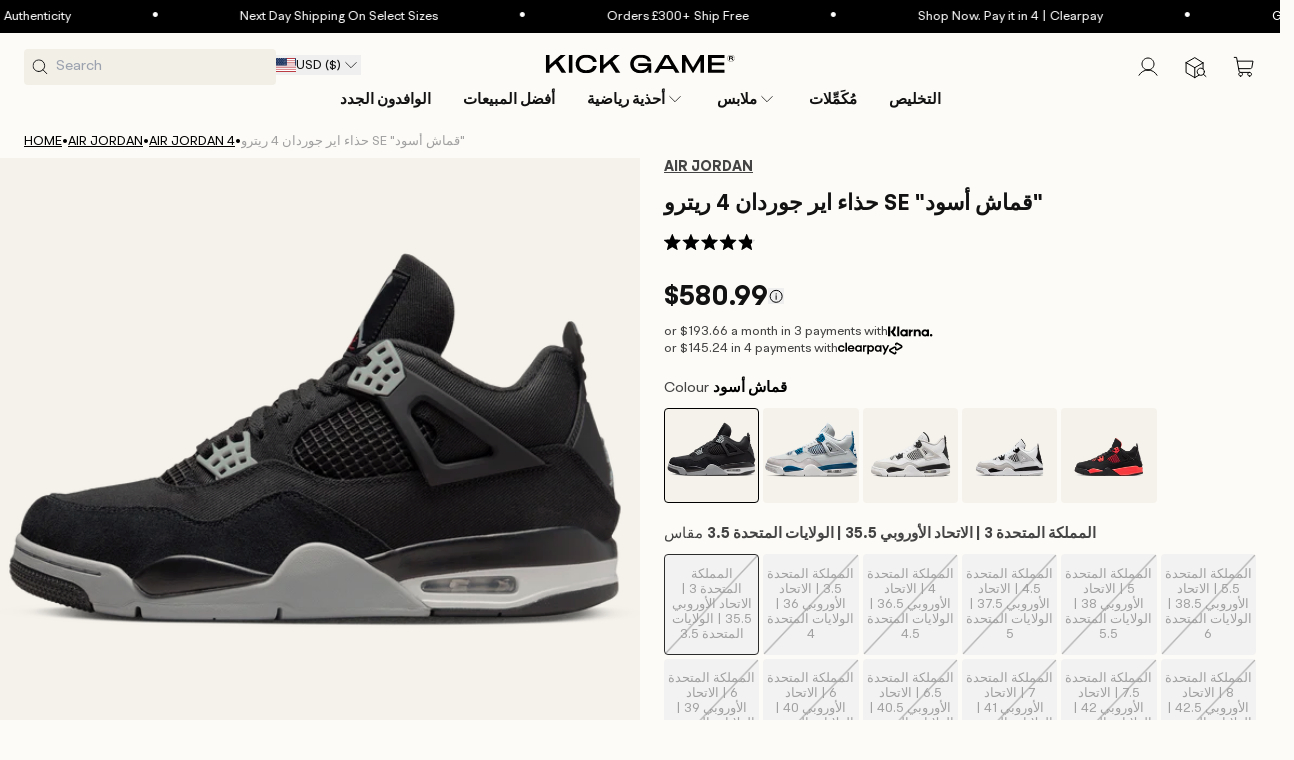

--- FILE ---
content_type: text/html; charset=utf-8
request_url: https://www.kickgame.com/ar/products/air-jordan-4-retro-black-canvas-dh7138-006
body_size: 90962
content:
<!doctype html>
<html class="js" lang="ar">
  <head>
<!--LOOMI SDK-->
<!--DO NOT EDIT-->
<link rel="preconnect"  href="https://live.visually-io.com/" crossorigin data-em-disable>
<link rel="dns-prefetch" href="https://live.visually-io.com/" data-em-disable>
<script>
    (()=> {
        const env = 2;
        var store = "kickgameuk.myshopify.com";
        var alias = store.replace(".myshopify.com", "").replaceAll("-", "_").toUpperCase();
        var jitsuKey =  "js.25594298467";
        window.loomi_ctx = {...(window.loomi_ctx || {}),storeAlias:alias,jitsuKey,env};
        
        
    
	
	var product = {};
	var variants = [];
	
	variants.push({id:42266029719741,policy:"deny",price:58099,iq:0});
	
	variants.push({id:42266029752509,policy:"deny",price:58099,iq:0});
	
	variants.push({id:42266029785277,policy:"deny",price:58099,iq:0});
	
	variants.push({id:42266029818045,policy:"deny",price:58099,iq:0});
	
	variants.push({id:42266029850813,policy:"deny",price:58099,iq:0});
	
	variants.push({id:42266029883581,policy:"deny",price:58099,iq:0});
	
	variants.push({id:42266029916349,policy:"deny",price:58099,iq:0});
	
	variants.push({id:42266029949117,policy:"deny",price:58099,iq:0});
	
	variants.push({id:42266029981885,policy:"deny",price:58099,iq:0});
	
	variants.push({id:42266030014653,policy:"deny",price:58099,iq:0});
	
	variants.push({id:42266030047421,policy:"deny",price:65599,iq:0});
	
	variants.push({id:42266030080189,policy:"deny",price:58099,iq:0});
	
	variants.push({id:42266030112957,policy:"deny",price:58099,iq:0});
	
	variants.push({id:42266030145725,policy:"deny",price:58099,iq:0});
	
	variants.push({id:42266030178493,policy:"deny",price:61499,iq:0});
	
	variants.push({id:42266030211261,policy:"deny",price:58099,iq:0});
	
	variants.push({id:42266030244029,policy:"deny",price:58099,iq:0});
	
	variants.push({id:42266030276797,policy:"deny",price:58099,iq:0});
	
	variants.push({id:42266030309565,policy:"deny",price:58099,iq:0});
	
	variants.push({id:42266030342333,policy:"deny",price:58099,iq:0});
	
	variants.push({id:42266030375101,policy:"deny",price:58099,iq:0});
	
	variants.push({id:42266030407869,policy:"deny",price:58099,iq:0});
	
	variants.push({id:42266030440637,policy:"deny",price:58099,iq:0});
	
	variants.push({id:42266030473405,policy:"deny",price:58099,iq:0});
	
	variants.push({id:42266030506173,policy:"deny",price:58099,iq:0});
	
	variants.push({id:42266030538941,policy:"deny",price:58099,iq:0});
	
	product.variants = variants;
	product.oos = !false;
	product.price = 58099 ;
	window.loomi_ctx.current_product=product;
	window.loomi_ctx.productId=7338059366589;
	window.loomi_ctx.variantId = 42266029719741;
	
    })()
</script>
<link href="https://live.visually-io.com/cf/KICKGAMEUK.js?k=js.25594298467&e=2&s=KICKGAMEUK" rel="preload" as="script" data-em-disable>
<link href="https://live.visually-io.com/cf/KICKGAMEUK.js?k=js.25594298467&e=2&s=KICKGAMEUK" rel="preload" as="script" data-em-disable>
<link href="https://assets.visually.io/widgets/vsly-preact.min.js" rel="preload" as="script" data-em-disable>
<script data-vsly="preact2" type="text/javascript" src="https://assets.visually.io/widgets/vsly-preact.min.js" data-em-disable></script>
<script type="text/javascript" src="https://live.visually-io.com/cf/KICKGAMEUK.js" data-em-disable></script>
<script type="text/javascript" src="https://live.visually-io.com/v/visually.js" data-em-disable></script>
<script defer type="text/javascript" src="https://live.visually-io.com/v/visually-a.js" data-em-disable></script>
<!--LOOMI SDK-->


    <meta charset="utf-8">
    <meta http-equiv="X-UA-Compatible" content="IE=edge">
    <meta name="viewport" content="width=device-width,initial-scale=1">
    <meta name="theme-color" content="">
    <link rel="canonical" href="https://www.kickgame.com/ar/products/air-jordan-4-retro-black-canvas-dh7138-006"><link rel="icon" type="image/png" href="//www.kickgame.com/cdn/shop/files/32X32-02.png?crop=center&height=32&v=1762277443&width=32"><link rel="preconnect" href="https://fonts.shopifycdn.com" crossorigin><title>
      
        حذاء اير جوردان 4 ريترو SE &quot;قماش أسود&quot;

 &ndash; Kick Game</title>

    
      <meta name="description" content="يتميز حذاء إير جوردان 4 ريترو إس إي &quot;بلاك كانفاس&quot; بألوان محايدة تُذكرنا بحذاء كارهارت × إير جوردان 4 النادر للغاية للمغني إيمينيم. يتميز الجزء العلوي من القماش الأسود بطبقة من جلد الغزال بلون متناغم في مقدمة الحذاء وفتحات رمادية مصبوبة. يُزين شعار &quot;جامبمان&quot; الرمادي المطابق الكعب الخلفي وعلامة اللسان المنسوجة، والتي تُب">
    

    

<meta property="og:site_name" content="Kick Game">
<meta property="og:url" content="https://www.kickgame.com/ar/products/air-jordan-4-retro-black-canvas-dh7138-006">
<meta property="og:title" content="حذاء اير جوردان 4 ريترو SE &quot;قماش أسود&quot;">
<meta property="og:type" content="product">
<meta property="og:description" content="يتميز حذاء إير جوردان 4 ريترو إس إي &quot;بلاك كانفاس&quot; بألوان محايدة تُذكرنا بحذاء كارهارت × إير جوردان 4 النادر للغاية للمغني إيمينيم. يتميز الجزء العلوي من القماش الأسود بطبقة من جلد الغزال بلون متناغم في مقدمة الحذاء وفتحات رمادية مصبوبة. يُزين شعار &quot;جامبمان&quot; الرمادي المطابق الكعب الخلفي وعلامة اللسان المنسوجة، والتي تُب"><meta property="og:image" content="http://www.kickgame.com/cdn/shop/products/air-jordan-4-retro-se-black-canvas-DH7138-006_1.png?v=1661937737">
  <meta property="og:image:secure_url" content="https://www.kickgame.com/cdn/shop/products/air-jordan-4-retro-se-black-canvas-DH7138-006_1.png?v=1661937737">
  <meta property="og:image:width" content="1350">
  <meta property="og:image:height" content="1350"><meta property="og:price:amount" content="580.99">
  <meta property="og:price:currency" content="USD"><meta name="twitter:card" content="summary_large_image">
<meta name="twitter:title" content="حذاء اير جوردان 4 ريترو SE &quot;قماش أسود&quot;">
<meta name="twitter:description" content="يتميز حذاء إير جوردان 4 ريترو إس إي &quot;بلاك كانفاس&quot; بألوان محايدة تُذكرنا بحذاء كارهارت × إير جوردان 4 النادر للغاية للمغني إيمينيم. يتميز الجزء العلوي من القماش الأسود بطبقة من جلد الغزال بلون متناغم في مقدمة الحذاء وفتحات رمادية مصبوبة. يُزين شعار &quot;جامبمان&quot; الرمادي المطابق الكعب الخلفي وعلامة اللسان المنسوجة، والتي تُب">

    
    
    
    <link
      rel="preload"
      as="style"
      href="//www.kickgame.com/cdn/shop/t/358/assets/splide.min.css?v=72454598749595578761764681938"
      onload="this.onload=null;this.rel='stylesheet'"
    >
    
    <noscript><link href="//www.kickgame.com/cdn/shop/t/358/assets/splide.min.css?v=72454598749595578761764681938" rel="stylesheet" type="text/css" media="all" /></noscript>
    <script src="//www.kickgame.com/cdn/shop/t/358/assets/searchspring-base.js?v=45604093254954412201764681928" defer></script>
    <script src="//www.kickgame.com/cdn/shop/t/358/assets/searchspring-carousel.js?v=171564581955864394621764681929" defer></script>
    <script src="//www.kickgame.com/cdn/shop/t/358/assets/searchspring-product-card.js?v=61840455002217119591766677285" defer></script>
    <script src="//www.kickgame.com/cdn/shop/t/358/assets/splide.min.js?v=145849275984678562411761326900" defer></script>
    <script src="//www.kickgame.com/cdn/shop/t/358/assets/splide-extension-auto-scroll.min.js?v=158551033905359794751761326898" defer></script>
    <script src="//www.kickgame.com/cdn/shop/t/358/assets/splide-extension-grid.min.js?v=32253377811010193291761326898" defer></script>

    
    
    <script src="//www.kickgame.com/cdn/shop/t/358/assets/constants.js?v=93331054947164776251761326898" defer="defer"></script>
    <script src="//www.kickgame.com/cdn/shop/t/358/assets/pubsub.js?v=158357773527763999511761326899" defer="defer"></script>
    <script src="//www.kickgame.com/cdn/shop/t/358/assets/global.js?v=150020813092556955021764681915" defer="defer"></script>
    <script src="//www.kickgame.com/cdn/shop/t/358/assets/details-disclosure.js?v=51428617062899688941761326900" defer="defer"></script>
    <script src="//www.kickgame.com/cdn/shop/t/358/assets/details-modal.js?v=160980902994264735911764681913" defer="defer"></script>
    <script src="//www.kickgame.com/cdn/shop/t/358/assets/search-form.js?v=48827750467302709521764681928" defer="defer"></script>
    
<script src="//www.kickgame.com/cdn/shop/t/358/assets/animations.js?v=145487168158308013941764681894" defer></script>

    

    
      
      <script>window.performance && window.performance.mark && window.performance.mark('shopify.content_for_header.start');</script><meta name="facebook-domain-verification" content="igacgdpa8xfib5u46llvpohimno3yx">
<meta id="shopify-digital-wallet" name="shopify-digital-wallet" content="/25594298467/digital_wallets/dialog">
<meta name="shopify-checkout-api-token" content="d978b4e6263b6d32bef44a5a1e32e843">
<meta id="in-context-paypal-metadata" data-shop-id="25594298467" data-venmo-supported="false" data-environment="production" data-locale="en_US" data-paypal-v4="true" data-currency="USD">
<link rel="alternate" hreflang="x-default" href="https://www.kickgame.co.uk/products/air-jordan-4-retro-black-canvas-dh7138-006">
<link rel="alternate" hreflang="en-GB" href="https://www.kickgame.co.uk/products/air-jordan-4-retro-black-canvas-dh7138-006">
<link rel="alternate" hreflang="en-US" href="https://www.kickgame.com/products/air-jordan-4-retro-black-canvas-dh7138-006">
<link rel="alternate" hreflang="ar-US" href="https://www.kickgame.com/ar/products/air-jordan-4-retro-black-canvas-dh7138-006">
<link rel="alternate" hreflang="it-US" href="https://www.kickgame.com/it/products/air-jordan-4-retro-black-canvas-dh7138-006">
<link rel="alternate" hreflang="en-AR" href="https://www.kickgame.com/products/air-jordan-4-retro-black-canvas-dh7138-006">
<link rel="alternate" hreflang="ar-AR" href="https://www.kickgame.com/ar/products/air-jordan-4-retro-black-canvas-dh7138-006">
<link rel="alternate" hreflang="it-AR" href="https://www.kickgame.com/it/products/air-jordan-4-retro-black-canvas-dh7138-006">
<link rel="alternate" hreflang="en-BH" href="https://www.kickgame.com/products/air-jordan-4-retro-black-canvas-dh7138-006">
<link rel="alternate" hreflang="ar-BH" href="https://www.kickgame.com/ar/products/air-jordan-4-retro-black-canvas-dh7138-006">
<link rel="alternate" hreflang="it-BH" href="https://www.kickgame.com/it/products/air-jordan-4-retro-black-canvas-dh7138-006">
<link rel="alternate" hreflang="en-CN" href="https://www.kickgame.com/products/air-jordan-4-retro-black-canvas-dh7138-006">
<link rel="alternate" hreflang="ar-CN" href="https://www.kickgame.com/ar/products/air-jordan-4-retro-black-canvas-dh7138-006">
<link rel="alternate" hreflang="it-CN" href="https://www.kickgame.com/it/products/air-jordan-4-retro-black-canvas-dh7138-006">
<link rel="alternate" hreflang="en-GG" href="https://www.kickgame.com/products/air-jordan-4-retro-black-canvas-dh7138-006">
<link rel="alternate" hreflang="ar-GG" href="https://www.kickgame.com/ar/products/air-jordan-4-retro-black-canvas-dh7138-006">
<link rel="alternate" hreflang="it-GG" href="https://www.kickgame.com/it/products/air-jordan-4-retro-black-canvas-dh7138-006">
<link rel="alternate" hreflang="en-GI" href="https://www.kickgame.com/products/air-jordan-4-retro-black-canvas-dh7138-006">
<link rel="alternate" hreflang="ar-GI" href="https://www.kickgame.com/ar/products/air-jordan-4-retro-black-canvas-dh7138-006">
<link rel="alternate" hreflang="it-GI" href="https://www.kickgame.com/it/products/air-jordan-4-retro-black-canvas-dh7138-006">
<link rel="alternate" hreflang="en-HK" href="https://www.kickgame.com/products/air-jordan-4-retro-black-canvas-dh7138-006">
<link rel="alternate" hreflang="ar-HK" href="https://www.kickgame.com/ar/products/air-jordan-4-retro-black-canvas-dh7138-006">
<link rel="alternate" hreflang="it-HK" href="https://www.kickgame.com/it/products/air-jordan-4-retro-black-canvas-dh7138-006">
<link rel="alternate" hreflang="en-IS" href="https://www.kickgame.com/products/air-jordan-4-retro-black-canvas-dh7138-006">
<link rel="alternate" hreflang="ar-IS" href="https://www.kickgame.com/ar/products/air-jordan-4-retro-black-canvas-dh7138-006">
<link rel="alternate" hreflang="it-IS" href="https://www.kickgame.com/it/products/air-jordan-4-retro-black-canvas-dh7138-006">
<link rel="alternate" hreflang="en-JE" href="https://www.kickgame.com/products/air-jordan-4-retro-black-canvas-dh7138-006">
<link rel="alternate" hreflang="ar-JE" href="https://www.kickgame.com/ar/products/air-jordan-4-retro-black-canvas-dh7138-006">
<link rel="alternate" hreflang="it-JE" href="https://www.kickgame.com/it/products/air-jordan-4-retro-black-canvas-dh7138-006">
<link rel="alternate" hreflang="en-JO" href="https://www.kickgame.com/products/air-jordan-4-retro-black-canvas-dh7138-006">
<link rel="alternate" hreflang="ar-JO" href="https://www.kickgame.com/ar/products/air-jordan-4-retro-black-canvas-dh7138-006">
<link rel="alternate" hreflang="it-JO" href="https://www.kickgame.com/it/products/air-jordan-4-retro-black-canvas-dh7138-006">
<link rel="alternate" hreflang="en-KR" href="https://www.kickgame.com/products/air-jordan-4-retro-black-canvas-dh7138-006">
<link rel="alternate" hreflang="ar-KR" href="https://www.kickgame.com/ar/products/air-jordan-4-retro-black-canvas-dh7138-006">
<link rel="alternate" hreflang="it-KR" href="https://www.kickgame.com/it/products/air-jordan-4-retro-black-canvas-dh7138-006">
<link rel="alternate" hreflang="en-KW" href="https://www.kickgame.com/products/air-jordan-4-retro-black-canvas-dh7138-006">
<link rel="alternate" hreflang="ar-KW" href="https://www.kickgame.com/ar/products/air-jordan-4-retro-black-canvas-dh7138-006">
<link rel="alternate" hreflang="it-KW" href="https://www.kickgame.com/it/products/air-jordan-4-retro-black-canvas-dh7138-006">
<link rel="alternate" hreflang="en-LB" href="https://www.kickgame.com/products/air-jordan-4-retro-black-canvas-dh7138-006">
<link rel="alternate" hreflang="ar-LB" href="https://www.kickgame.com/ar/products/air-jordan-4-retro-black-canvas-dh7138-006">
<link rel="alternate" hreflang="it-LB" href="https://www.kickgame.com/it/products/air-jordan-4-retro-black-canvas-dh7138-006">
<link rel="alternate" hreflang="en-MO" href="https://www.kickgame.com/products/air-jordan-4-retro-black-canvas-dh7138-006">
<link rel="alternate" hreflang="ar-MO" href="https://www.kickgame.com/ar/products/air-jordan-4-retro-black-canvas-dh7138-006">
<link rel="alternate" hreflang="it-MO" href="https://www.kickgame.com/it/products/air-jordan-4-retro-black-canvas-dh7138-006">
<link rel="alternate" hreflang="en-MY" href="https://www.kickgame.com/products/air-jordan-4-retro-black-canvas-dh7138-006">
<link rel="alternate" hreflang="ar-MY" href="https://www.kickgame.com/ar/products/air-jordan-4-retro-black-canvas-dh7138-006">
<link rel="alternate" hreflang="it-MY" href="https://www.kickgame.com/it/products/air-jordan-4-retro-black-canvas-dh7138-006">
<link rel="alternate" hreflang="en-NZ" href="https://www.kickgame.com/products/air-jordan-4-retro-black-canvas-dh7138-006">
<link rel="alternate" hreflang="ar-NZ" href="https://www.kickgame.com/ar/products/air-jordan-4-retro-black-canvas-dh7138-006">
<link rel="alternate" hreflang="it-NZ" href="https://www.kickgame.com/it/products/air-jordan-4-retro-black-canvas-dh7138-006">
<link rel="alternate" hreflang="en-SG" href="https://www.kickgame.com/products/air-jordan-4-retro-black-canvas-dh7138-006">
<link rel="alternate" hreflang="ar-SG" href="https://www.kickgame.com/ar/products/air-jordan-4-retro-black-canvas-dh7138-006">
<link rel="alternate" hreflang="it-SG" href="https://www.kickgame.com/it/products/air-jordan-4-retro-black-canvas-dh7138-006">
<link rel="alternate" hreflang="en-TH" href="https://www.kickgame.com/products/air-jordan-4-retro-black-canvas-dh7138-006">
<link rel="alternate" hreflang="ar-TH" href="https://www.kickgame.com/ar/products/air-jordan-4-retro-black-canvas-dh7138-006">
<link rel="alternate" hreflang="it-TH" href="https://www.kickgame.com/it/products/air-jordan-4-retro-black-canvas-dh7138-006">
<link rel="alternate" hreflang="en-TR" href="https://www.kickgame.com/products/air-jordan-4-retro-black-canvas-dh7138-006">
<link rel="alternate" hreflang="ar-TR" href="https://www.kickgame.com/ar/products/air-jordan-4-retro-black-canvas-dh7138-006">
<link rel="alternate" hreflang="it-TR" href="https://www.kickgame.com/it/products/air-jordan-4-retro-black-canvas-dh7138-006">
<link rel="alternate" hreflang="en-TW" href="https://www.kickgame.com/products/air-jordan-4-retro-black-canvas-dh7138-006">
<link rel="alternate" hreflang="ar-TW" href="https://www.kickgame.com/ar/products/air-jordan-4-retro-black-canvas-dh7138-006">
<link rel="alternate" hreflang="it-TW" href="https://www.kickgame.com/it/products/air-jordan-4-retro-black-canvas-dh7138-006">
<link rel="alternate" hreflang="en-ZA" href="https://www.kickgame.com/products/air-jordan-4-retro-black-canvas-dh7138-006">
<link rel="alternate" hreflang="ar-ZA" href="https://www.kickgame.com/ar/products/air-jordan-4-retro-black-canvas-dh7138-006">
<link rel="alternate" hreflang="it-ZA" href="https://www.kickgame.com/it/products/air-jordan-4-retro-black-canvas-dh7138-006">
<link rel="alternate" hreflang="en-IL" href="https://www.kickgame.com/products/air-jordan-4-retro-black-canvas-dh7138-006">
<link rel="alternate" hreflang="ar-IL" href="https://www.kickgame.com/ar/products/air-jordan-4-retro-black-canvas-dh7138-006">
<link rel="alternate" hreflang="it-IL" href="https://www.kickgame.com/it/products/air-jordan-4-retro-black-canvas-dh7138-006">
<link rel="alternate" hreflang="en-JP" href="https://www.kickgame.com/products/air-jordan-4-retro-black-canvas-dh7138-006">
<link rel="alternate" hreflang="ar-JP" href="https://www.kickgame.com/ar/products/air-jordan-4-retro-black-canvas-dh7138-006">
<link rel="alternate" hreflang="it-JP" href="https://www.kickgame.com/it/products/air-jordan-4-retro-black-canvas-dh7138-006">
<link rel="alternate" hreflang="en-QA" href="https://www.kickgame.com/products/air-jordan-4-retro-black-canvas-dh7138-006">
<link rel="alternate" hreflang="ar-QA" href="https://www.kickgame.com/ar/products/air-jordan-4-retro-black-canvas-dh7138-006">
<link rel="alternate" hreflang="it-QA" href="https://www.kickgame.com/it/products/air-jordan-4-retro-black-canvas-dh7138-006">
<link rel="alternate" hreflang="en-SA" href="https://www.kickgame.com/products/air-jordan-4-retro-black-canvas-dh7138-006">
<link rel="alternate" hreflang="ar-SA" href="https://www.kickgame.com/ar/products/air-jordan-4-retro-black-canvas-dh7138-006">
<link rel="alternate" hreflang="it-SA" href="https://www.kickgame.com/it/products/air-jordan-4-retro-black-canvas-dh7138-006">
<link rel="alternate" hreflang="en-CA" href="https://www.kickgame.com/products/air-jordan-4-retro-black-canvas-dh7138-006">
<link rel="alternate" hreflang="ar-CA" href="https://www.kickgame.com/ar/products/air-jordan-4-retro-black-canvas-dh7138-006">
<link rel="alternate" hreflang="it-CA" href="https://www.kickgame.com/it/products/air-jordan-4-retro-black-canvas-dh7138-006">
<link rel="alternate" hreflang="en-AE" href="https://www.kickgame.com/products/air-jordan-4-retro-black-canvas-dh7138-006">
<link rel="alternate" hreflang="ar-AE" href="https://www.kickgame.com/ar/products/air-jordan-4-retro-black-canvas-dh7138-006">
<link rel="alternate" hreflang="it-AE" href="https://www.kickgame.com/it/products/air-jordan-4-retro-black-canvas-dh7138-006">
<link rel="alternate" hreflang="en-IM" href="https://www.kickgame.com/products/air-jordan-4-retro-black-canvas-dh7138-006">
<link rel="alternate" hreflang="ar-IM" href="https://www.kickgame.com/ar/products/air-jordan-4-retro-black-canvas-dh7138-006">
<link rel="alternate" hreflang="it-IM" href="https://www.kickgame.com/it/products/air-jordan-4-retro-black-canvas-dh7138-006">
<link rel="alternate" hreflang="en-LI" href="https://www.kickgame.com/products/air-jordan-4-retro-black-canvas-dh7138-006">
<link rel="alternate" hreflang="ar-LI" href="https://www.kickgame.com/ar/products/air-jordan-4-retro-black-canvas-dh7138-006">
<link rel="alternate" hreflang="it-LI" href="https://www.kickgame.com/it/products/air-jordan-4-retro-black-canvas-dh7138-006">
<link rel="alternate" hreflang="en-MC" href="https://www.kickgame.com/products/air-jordan-4-retro-black-canvas-dh7138-006">
<link rel="alternate" hreflang="ar-MC" href="https://www.kickgame.com/ar/products/air-jordan-4-retro-black-canvas-dh7138-006">
<link rel="alternate" hreflang="it-MC" href="https://www.kickgame.com/it/products/air-jordan-4-retro-black-canvas-dh7138-006">
<link rel="alternate" hreflang="en-NO" href="https://www.kickgame.com/products/air-jordan-4-retro-black-canvas-dh7138-006">
<link rel="alternate" hreflang="ar-NO" href="https://www.kickgame.com/ar/products/air-jordan-4-retro-black-canvas-dh7138-006">
<link rel="alternate" hreflang="it-NO" href="https://www.kickgame.com/it/products/air-jordan-4-retro-black-canvas-dh7138-006">
<link rel="alternate" hreflang="en-CH" href="https://www.kickgame.com/products/air-jordan-4-retro-black-canvas-dh7138-006">
<link rel="alternate" hreflang="ar-CH" href="https://www.kickgame.com/ar/products/air-jordan-4-retro-black-canvas-dh7138-006">
<link rel="alternate" hreflang="it-CH" href="https://www.kickgame.com/it/products/air-jordan-4-retro-black-canvas-dh7138-006">
<link rel="alternate" hreflang="en-AU" href="https://www.kickgame.com/products/air-jordan-4-retro-black-canvas-dh7138-006">
<link rel="alternate" hreflang="ar-AU" href="https://www.kickgame.com/ar/products/air-jordan-4-retro-black-canvas-dh7138-006">
<link rel="alternate" hreflang="it-AU" href="https://www.kickgame.com/it/products/air-jordan-4-retro-black-canvas-dh7138-006">
<link rel="alternate" hreflang="en-AT" href="https://www.kickgame.com/products/air-jordan-4-retro-black-canvas-dh7138-006">
<link rel="alternate" hreflang="ar-AT" href="https://www.kickgame.com/ar/products/air-jordan-4-retro-black-canvas-dh7138-006">
<link rel="alternate" hreflang="it-AT" href="https://www.kickgame.com/it/products/air-jordan-4-retro-black-canvas-dh7138-006">
<link rel="alternate" hreflang="en-BE" href="https://www.kickgame.com/products/air-jordan-4-retro-black-canvas-dh7138-006">
<link rel="alternate" hreflang="ar-BE" href="https://www.kickgame.com/ar/products/air-jordan-4-retro-black-canvas-dh7138-006">
<link rel="alternate" hreflang="it-BE" href="https://www.kickgame.com/it/products/air-jordan-4-retro-black-canvas-dh7138-006">
<link rel="alternate" hreflang="en-BG" href="https://www.kickgame.com/products/air-jordan-4-retro-black-canvas-dh7138-006">
<link rel="alternate" hreflang="ar-BG" href="https://www.kickgame.com/ar/products/air-jordan-4-retro-black-canvas-dh7138-006">
<link rel="alternate" hreflang="it-BG" href="https://www.kickgame.com/it/products/air-jordan-4-retro-black-canvas-dh7138-006">
<link rel="alternate" hreflang="en-HR" href="https://www.kickgame.com/products/air-jordan-4-retro-black-canvas-dh7138-006">
<link rel="alternate" hreflang="ar-HR" href="https://www.kickgame.com/ar/products/air-jordan-4-retro-black-canvas-dh7138-006">
<link rel="alternate" hreflang="it-HR" href="https://www.kickgame.com/it/products/air-jordan-4-retro-black-canvas-dh7138-006">
<link rel="alternate" hreflang="en-CZ" href="https://www.kickgame.com/products/air-jordan-4-retro-black-canvas-dh7138-006">
<link rel="alternate" hreflang="ar-CZ" href="https://www.kickgame.com/ar/products/air-jordan-4-retro-black-canvas-dh7138-006">
<link rel="alternate" hreflang="it-CZ" href="https://www.kickgame.com/it/products/air-jordan-4-retro-black-canvas-dh7138-006">
<link rel="alternate" hreflang="en-DK" href="https://www.kickgame.com/products/air-jordan-4-retro-black-canvas-dh7138-006">
<link rel="alternate" hreflang="ar-DK" href="https://www.kickgame.com/ar/products/air-jordan-4-retro-black-canvas-dh7138-006">
<link rel="alternate" hreflang="it-DK" href="https://www.kickgame.com/it/products/air-jordan-4-retro-black-canvas-dh7138-006">
<link rel="alternate" hreflang="en-EE" href="https://www.kickgame.com/products/air-jordan-4-retro-black-canvas-dh7138-006">
<link rel="alternate" hreflang="ar-EE" href="https://www.kickgame.com/ar/products/air-jordan-4-retro-black-canvas-dh7138-006">
<link rel="alternate" hreflang="it-EE" href="https://www.kickgame.com/it/products/air-jordan-4-retro-black-canvas-dh7138-006">
<link rel="alternate" hreflang="en-FI" href="https://www.kickgame.com/products/air-jordan-4-retro-black-canvas-dh7138-006">
<link rel="alternate" hreflang="ar-FI" href="https://www.kickgame.com/ar/products/air-jordan-4-retro-black-canvas-dh7138-006">
<link rel="alternate" hreflang="it-FI" href="https://www.kickgame.com/it/products/air-jordan-4-retro-black-canvas-dh7138-006">
<link rel="alternate" hreflang="en-FR" href="https://www.kickgame.com/products/air-jordan-4-retro-black-canvas-dh7138-006">
<link rel="alternate" hreflang="ar-FR" href="https://www.kickgame.com/ar/products/air-jordan-4-retro-black-canvas-dh7138-006">
<link rel="alternate" hreflang="it-FR" href="https://www.kickgame.com/it/products/air-jordan-4-retro-black-canvas-dh7138-006">
<link rel="alternate" hreflang="en-DE" href="https://www.kickgame.com/products/air-jordan-4-retro-black-canvas-dh7138-006">
<link rel="alternate" hreflang="ar-DE" href="https://www.kickgame.com/ar/products/air-jordan-4-retro-black-canvas-dh7138-006">
<link rel="alternate" hreflang="it-DE" href="https://www.kickgame.com/it/products/air-jordan-4-retro-black-canvas-dh7138-006">
<link rel="alternate" hreflang="en-GR" href="https://www.kickgame.com/products/air-jordan-4-retro-black-canvas-dh7138-006">
<link rel="alternate" hreflang="ar-GR" href="https://www.kickgame.com/ar/products/air-jordan-4-retro-black-canvas-dh7138-006">
<link rel="alternate" hreflang="it-GR" href="https://www.kickgame.com/it/products/air-jordan-4-retro-black-canvas-dh7138-006">
<link rel="alternate" hreflang="en-HU" href="https://www.kickgame.com/products/air-jordan-4-retro-black-canvas-dh7138-006">
<link rel="alternate" hreflang="ar-HU" href="https://www.kickgame.com/ar/products/air-jordan-4-retro-black-canvas-dh7138-006">
<link rel="alternate" hreflang="it-HU" href="https://www.kickgame.com/it/products/air-jordan-4-retro-black-canvas-dh7138-006">
<link rel="alternate" hreflang="en-IE" href="https://www.kickgame.com/products/air-jordan-4-retro-black-canvas-dh7138-006">
<link rel="alternate" hreflang="ar-IE" href="https://www.kickgame.com/ar/products/air-jordan-4-retro-black-canvas-dh7138-006">
<link rel="alternate" hreflang="it-IE" href="https://www.kickgame.com/it/products/air-jordan-4-retro-black-canvas-dh7138-006">
<link rel="alternate" hreflang="en-IT" href="https://www.kickgame.com/products/air-jordan-4-retro-black-canvas-dh7138-006">
<link rel="alternate" hreflang="ar-IT" href="https://www.kickgame.com/ar/products/air-jordan-4-retro-black-canvas-dh7138-006">
<link rel="alternate" hreflang="it-IT" href="https://www.kickgame.com/it/products/air-jordan-4-retro-black-canvas-dh7138-006">
<link rel="alternate" hreflang="en-LV" href="https://www.kickgame.com/products/air-jordan-4-retro-black-canvas-dh7138-006">
<link rel="alternate" hreflang="ar-LV" href="https://www.kickgame.com/ar/products/air-jordan-4-retro-black-canvas-dh7138-006">
<link rel="alternate" hreflang="it-LV" href="https://www.kickgame.com/it/products/air-jordan-4-retro-black-canvas-dh7138-006">
<link rel="alternate" hreflang="en-LT" href="https://www.kickgame.com/products/air-jordan-4-retro-black-canvas-dh7138-006">
<link rel="alternate" hreflang="ar-LT" href="https://www.kickgame.com/ar/products/air-jordan-4-retro-black-canvas-dh7138-006">
<link rel="alternate" hreflang="it-LT" href="https://www.kickgame.com/it/products/air-jordan-4-retro-black-canvas-dh7138-006">
<link rel="alternate" hreflang="en-LU" href="https://www.kickgame.com/products/air-jordan-4-retro-black-canvas-dh7138-006">
<link rel="alternate" hreflang="ar-LU" href="https://www.kickgame.com/ar/products/air-jordan-4-retro-black-canvas-dh7138-006">
<link rel="alternate" hreflang="it-LU" href="https://www.kickgame.com/it/products/air-jordan-4-retro-black-canvas-dh7138-006">
<link rel="alternate" hreflang="en-MT" href="https://www.kickgame.com/products/air-jordan-4-retro-black-canvas-dh7138-006">
<link rel="alternate" hreflang="ar-MT" href="https://www.kickgame.com/ar/products/air-jordan-4-retro-black-canvas-dh7138-006">
<link rel="alternate" hreflang="it-MT" href="https://www.kickgame.com/it/products/air-jordan-4-retro-black-canvas-dh7138-006">
<link rel="alternate" hreflang="en-NL" href="https://www.kickgame.com/products/air-jordan-4-retro-black-canvas-dh7138-006">
<link rel="alternate" hreflang="ar-NL" href="https://www.kickgame.com/ar/products/air-jordan-4-retro-black-canvas-dh7138-006">
<link rel="alternate" hreflang="it-NL" href="https://www.kickgame.com/it/products/air-jordan-4-retro-black-canvas-dh7138-006">
<link rel="alternate" hreflang="en-PL" href="https://www.kickgame.com/products/air-jordan-4-retro-black-canvas-dh7138-006">
<link rel="alternate" hreflang="ar-PL" href="https://www.kickgame.com/ar/products/air-jordan-4-retro-black-canvas-dh7138-006">
<link rel="alternate" hreflang="it-PL" href="https://www.kickgame.com/it/products/air-jordan-4-retro-black-canvas-dh7138-006">
<link rel="alternate" hreflang="en-PT" href="https://www.kickgame.com/products/air-jordan-4-retro-black-canvas-dh7138-006">
<link rel="alternate" hreflang="ar-PT" href="https://www.kickgame.com/ar/products/air-jordan-4-retro-black-canvas-dh7138-006">
<link rel="alternate" hreflang="it-PT" href="https://www.kickgame.com/it/products/air-jordan-4-retro-black-canvas-dh7138-006">
<link rel="alternate" hreflang="en-RO" href="https://www.kickgame.com/products/air-jordan-4-retro-black-canvas-dh7138-006">
<link rel="alternate" hreflang="ar-RO" href="https://www.kickgame.com/ar/products/air-jordan-4-retro-black-canvas-dh7138-006">
<link rel="alternate" hreflang="it-RO" href="https://www.kickgame.com/it/products/air-jordan-4-retro-black-canvas-dh7138-006">
<link rel="alternate" hreflang="en-SK" href="https://www.kickgame.com/products/air-jordan-4-retro-black-canvas-dh7138-006">
<link rel="alternate" hreflang="ar-SK" href="https://www.kickgame.com/ar/products/air-jordan-4-retro-black-canvas-dh7138-006">
<link rel="alternate" hreflang="it-SK" href="https://www.kickgame.com/it/products/air-jordan-4-retro-black-canvas-dh7138-006">
<link rel="alternate" hreflang="en-SI" href="https://www.kickgame.com/products/air-jordan-4-retro-black-canvas-dh7138-006">
<link rel="alternate" hreflang="ar-SI" href="https://www.kickgame.com/ar/products/air-jordan-4-retro-black-canvas-dh7138-006">
<link rel="alternate" hreflang="it-SI" href="https://www.kickgame.com/it/products/air-jordan-4-retro-black-canvas-dh7138-006">
<link rel="alternate" hreflang="en-ES" href="https://www.kickgame.com/products/air-jordan-4-retro-black-canvas-dh7138-006">
<link rel="alternate" hreflang="ar-ES" href="https://www.kickgame.com/ar/products/air-jordan-4-retro-black-canvas-dh7138-006">
<link rel="alternate" hreflang="it-ES" href="https://www.kickgame.com/it/products/air-jordan-4-retro-black-canvas-dh7138-006">
<link rel="alternate" hreflang="en-SE" href="https://www.kickgame.com/products/air-jordan-4-retro-black-canvas-dh7138-006">
<link rel="alternate" hreflang="ar-SE" href="https://www.kickgame.com/ar/products/air-jordan-4-retro-black-canvas-dh7138-006">
<link rel="alternate" hreflang="it-SE" href="https://www.kickgame.com/it/products/air-jordan-4-retro-black-canvas-dh7138-006">
<link rel="alternate" hreflang="en-CY" href="https://www.kickgame.com/products/air-jordan-4-retro-black-canvas-dh7138-006">
<link rel="alternate" hreflang="ar-CY" href="https://www.kickgame.com/ar/products/air-jordan-4-retro-black-canvas-dh7138-006">
<link rel="alternate" hreflang="it-CY" href="https://www.kickgame.com/it/products/air-jordan-4-retro-black-canvas-dh7138-006">
<link rel="alternate" hreflang="en-AZ" href="https://www.kickgame.com/products/air-jordan-4-retro-black-canvas-dh7138-006">
<link rel="alternate" hreflang="ar-AZ" href="https://www.kickgame.com/ar/products/air-jordan-4-retro-black-canvas-dh7138-006">
<link rel="alternate" hreflang="it-AZ" href="https://www.kickgame.com/it/products/air-jordan-4-retro-black-canvas-dh7138-006">
<link rel="alternate" hreflang="en-IN" href="https://www.kickgame.com/products/air-jordan-4-retro-black-canvas-dh7138-006">
<link rel="alternate" hreflang="ar-IN" href="https://www.kickgame.com/ar/products/air-jordan-4-retro-black-canvas-dh7138-006">
<link rel="alternate" hreflang="it-IN" href="https://www.kickgame.com/it/products/air-jordan-4-retro-black-canvas-dh7138-006">
<link rel="alternate" hreflang="en-ID" href="https://www.kickgame.com/products/air-jordan-4-retro-black-canvas-dh7138-006">
<link rel="alternate" hreflang="ar-ID" href="https://www.kickgame.com/ar/products/air-jordan-4-retro-black-canvas-dh7138-006">
<link rel="alternate" hreflang="it-ID" href="https://www.kickgame.com/it/products/air-jordan-4-retro-black-canvas-dh7138-006">
<link rel="alternate" hreflang="en-AD" href="https://www.kickgame.com/products/air-jordan-4-retro-black-canvas-dh7138-006">
<link rel="alternate" hreflang="ar-AD" href="https://www.kickgame.com/ar/products/air-jordan-4-retro-black-canvas-dh7138-006">
<link rel="alternate" hreflang="it-AD" href="https://www.kickgame.com/it/products/air-jordan-4-retro-black-canvas-dh7138-006">
<link rel="alternate" hreflang="en-MK" href="https://www.kickgame.com/products/air-jordan-4-retro-black-canvas-dh7138-006">
<link rel="alternate" hreflang="ar-MK" href="https://www.kickgame.com/ar/products/air-jordan-4-retro-black-canvas-dh7138-006">
<link rel="alternate" hreflang="it-MK" href="https://www.kickgame.com/it/products/air-jordan-4-retro-black-canvas-dh7138-006">
<link rel="alternate" hreflang="en-MD" href="https://www.kickgame.com/products/air-jordan-4-retro-black-canvas-dh7138-006">
<link rel="alternate" hreflang="ar-MD" href="https://www.kickgame.com/ar/products/air-jordan-4-retro-black-canvas-dh7138-006">
<link rel="alternate" hreflang="it-MD" href="https://www.kickgame.com/it/products/air-jordan-4-retro-black-canvas-dh7138-006">
<link rel="alternate" hreflang="en-ME" href="https://www.kickgame.com/products/air-jordan-4-retro-black-canvas-dh7138-006">
<link rel="alternate" hreflang="ar-ME" href="https://www.kickgame.com/ar/products/air-jordan-4-retro-black-canvas-dh7138-006">
<link rel="alternate" hreflang="it-ME" href="https://www.kickgame.com/it/products/air-jordan-4-retro-black-canvas-dh7138-006">
<link rel="alternate" hreflang="en-RU" href="https://www.kickgame.com/products/air-jordan-4-retro-black-canvas-dh7138-006">
<link rel="alternate" hreflang="ar-RU" href="https://www.kickgame.com/ar/products/air-jordan-4-retro-black-canvas-dh7138-006">
<link rel="alternate" hreflang="it-RU" href="https://www.kickgame.com/it/products/air-jordan-4-retro-black-canvas-dh7138-006">
<link rel="alternate" hreflang="en-SM" href="https://www.kickgame.com/products/air-jordan-4-retro-black-canvas-dh7138-006">
<link rel="alternate" hreflang="ar-SM" href="https://www.kickgame.com/ar/products/air-jordan-4-retro-black-canvas-dh7138-006">
<link rel="alternate" hreflang="it-SM" href="https://www.kickgame.com/it/products/air-jordan-4-retro-black-canvas-dh7138-006">
<link rel="alternate" hreflang="en-UA" href="https://www.kickgame.com/products/air-jordan-4-retro-black-canvas-dh7138-006">
<link rel="alternate" hreflang="ar-UA" href="https://www.kickgame.com/ar/products/air-jordan-4-retro-black-canvas-dh7138-006">
<link rel="alternate" hreflang="it-UA" href="https://www.kickgame.com/it/products/air-jordan-4-retro-black-canvas-dh7138-006">
<link rel="alternate" hreflang="en-CR" href="https://www.kickgame.com/products/air-jordan-4-retro-black-canvas-dh7138-006">
<link rel="alternate" hreflang="ar-CR" href="https://www.kickgame.com/ar/products/air-jordan-4-retro-black-canvas-dh7138-006">
<link rel="alternate" hreflang="it-CR" href="https://www.kickgame.com/it/products/air-jordan-4-retro-black-canvas-dh7138-006">
<link rel="alternate" hreflang="en-BR" href="https://www.kickgame.com/products/air-jordan-4-retro-black-canvas-dh7138-006">
<link rel="alternate" hreflang="ar-BR" href="https://www.kickgame.com/ar/products/air-jordan-4-retro-black-canvas-dh7138-006">
<link rel="alternate" hreflang="it-BR" href="https://www.kickgame.com/it/products/air-jordan-4-retro-black-canvas-dh7138-006">
<link rel="alternate" hreflang="en-UY" href="https://www.kickgame.com/products/air-jordan-4-retro-black-canvas-dh7138-006">
<link rel="alternate" hreflang="ar-UY" href="https://www.kickgame.com/ar/products/air-jordan-4-retro-black-canvas-dh7138-006">
<link rel="alternate" hreflang="it-UY" href="https://www.kickgame.com/it/products/air-jordan-4-retro-black-canvas-dh7138-006">
<link rel="alternate" type="application/json+oembed" href="https://www.kickgame.com/ar/products/air-jordan-4-retro-black-canvas-dh7138-006.oembed">
<script async="async" src="/checkouts/internal/preloads.js?locale=ar-US"></script>
<link rel="preconnect" href="https://shop.app" crossorigin="anonymous">
<script async="async" src="https://shop.app/checkouts/internal/preloads.js?locale=ar-US&shop_id=25594298467" crossorigin="anonymous"></script>
<script id="apple-pay-shop-capabilities" type="application/json">{"shopId":25594298467,"countryCode":"GB","currencyCode":"USD","merchantCapabilities":["supports3DS"],"merchantId":"gid:\/\/shopify\/Shop\/25594298467","merchantName":"Kick Game","requiredBillingContactFields":["postalAddress","email"],"requiredShippingContactFields":["postalAddress","email"],"shippingType":"shipping","supportedNetworks":["visa","maestro","masterCard","amex","discover","elo"],"total":{"type":"pending","label":"Kick Game","amount":"1.00"},"shopifyPaymentsEnabled":true,"supportsSubscriptions":true}</script>
<script id="shopify-features" type="application/json">{"accessToken":"d978b4e6263b6d32bef44a5a1e32e843","betas":["rich-media-storefront-analytics"],"domain":"www.kickgame.com","predictiveSearch":true,"shopId":25594298467,"locale":"ar"}</script>
<script>var Shopify = Shopify || {};
Shopify.shop = "kickgameuk.myshopify.com";
Shopify.locale = "ar";
Shopify.currency = {"active":"USD","rate":"1.3648518"};
Shopify.country = "US";
Shopify.theme = {"name":"shopify-theme-kickgame\/template","id":177635590520,"schema_name":"WIRO Agency CORE","schema_version":"1.0.0","theme_store_id":null,"role":"main"};
Shopify.theme.handle = "null";
Shopify.theme.style = {"id":null,"handle":null};
Shopify.cdnHost = "www.kickgame.com/cdn";
Shopify.routes = Shopify.routes || {};
Shopify.routes.root = "/ar/";</script>
<script type="module">!function(o){(o.Shopify=o.Shopify||{}).modules=!0}(window);</script>
<script>!function(o){function n(){var o=[];function n(){o.push(Array.prototype.slice.apply(arguments))}return n.q=o,n}var t=o.Shopify=o.Shopify||{};t.loadFeatures=n(),t.autoloadFeatures=n()}(window);</script>
<script>
  window.ShopifyPay = window.ShopifyPay || {};
  window.ShopifyPay.apiHost = "shop.app\/pay";
  window.ShopifyPay.redirectState = null;
</script>
<script id="shop-js-analytics" type="application/json">{"pageType":"product"}</script>
<script defer="defer" async type="module" src="//www.kickgame.com/cdn/shopifycloud/shop-js/modules/v2/client.init-shop-cart-sync_C5BV16lS.en.esm.js"></script>
<script defer="defer" async type="module" src="//www.kickgame.com/cdn/shopifycloud/shop-js/modules/v2/chunk.common_CygWptCX.esm.js"></script>
<script type="module">
  await import("//www.kickgame.com/cdn/shopifycloud/shop-js/modules/v2/client.init-shop-cart-sync_C5BV16lS.en.esm.js");
await import("//www.kickgame.com/cdn/shopifycloud/shop-js/modules/v2/chunk.common_CygWptCX.esm.js");

  window.Shopify.SignInWithShop?.initShopCartSync?.({"fedCMEnabled":true,"windoidEnabled":true});

</script>
<script>
  window.Shopify = window.Shopify || {};
  if (!window.Shopify.featureAssets) window.Shopify.featureAssets = {};
  window.Shopify.featureAssets['shop-js'] = {"shop-cart-sync":["modules/v2/client.shop-cart-sync_ZFArdW7E.en.esm.js","modules/v2/chunk.common_CygWptCX.esm.js"],"init-fed-cm":["modules/v2/client.init-fed-cm_CmiC4vf6.en.esm.js","modules/v2/chunk.common_CygWptCX.esm.js"],"shop-button":["modules/v2/client.shop-button_tlx5R9nI.en.esm.js","modules/v2/chunk.common_CygWptCX.esm.js"],"shop-cash-offers":["modules/v2/client.shop-cash-offers_DOA2yAJr.en.esm.js","modules/v2/chunk.common_CygWptCX.esm.js","modules/v2/chunk.modal_D71HUcav.esm.js"],"init-windoid":["modules/v2/client.init-windoid_sURxWdc1.en.esm.js","modules/v2/chunk.common_CygWptCX.esm.js"],"shop-toast-manager":["modules/v2/client.shop-toast-manager_ClPi3nE9.en.esm.js","modules/v2/chunk.common_CygWptCX.esm.js"],"init-shop-email-lookup-coordinator":["modules/v2/client.init-shop-email-lookup-coordinator_B8hsDcYM.en.esm.js","modules/v2/chunk.common_CygWptCX.esm.js"],"init-shop-cart-sync":["modules/v2/client.init-shop-cart-sync_C5BV16lS.en.esm.js","modules/v2/chunk.common_CygWptCX.esm.js"],"avatar":["modules/v2/client.avatar_BTnouDA3.en.esm.js"],"pay-button":["modules/v2/client.pay-button_FdsNuTd3.en.esm.js","modules/v2/chunk.common_CygWptCX.esm.js"],"init-customer-accounts":["modules/v2/client.init-customer-accounts_DxDtT_ad.en.esm.js","modules/v2/client.shop-login-button_C5VAVYt1.en.esm.js","modules/v2/chunk.common_CygWptCX.esm.js","modules/v2/chunk.modal_D71HUcav.esm.js"],"init-shop-for-new-customer-accounts":["modules/v2/client.init-shop-for-new-customer-accounts_ChsxoAhi.en.esm.js","modules/v2/client.shop-login-button_C5VAVYt1.en.esm.js","modules/v2/chunk.common_CygWptCX.esm.js","modules/v2/chunk.modal_D71HUcav.esm.js"],"shop-login-button":["modules/v2/client.shop-login-button_C5VAVYt1.en.esm.js","modules/v2/chunk.common_CygWptCX.esm.js","modules/v2/chunk.modal_D71HUcav.esm.js"],"init-customer-accounts-sign-up":["modules/v2/client.init-customer-accounts-sign-up_CPSyQ0Tj.en.esm.js","modules/v2/client.shop-login-button_C5VAVYt1.en.esm.js","modules/v2/chunk.common_CygWptCX.esm.js","modules/v2/chunk.modal_D71HUcav.esm.js"],"shop-follow-button":["modules/v2/client.shop-follow-button_Cva4Ekp9.en.esm.js","modules/v2/chunk.common_CygWptCX.esm.js","modules/v2/chunk.modal_D71HUcav.esm.js"],"checkout-modal":["modules/v2/client.checkout-modal_BPM8l0SH.en.esm.js","modules/v2/chunk.common_CygWptCX.esm.js","modules/v2/chunk.modal_D71HUcav.esm.js"],"lead-capture":["modules/v2/client.lead-capture_Bi8yE_yS.en.esm.js","modules/v2/chunk.common_CygWptCX.esm.js","modules/v2/chunk.modal_D71HUcav.esm.js"],"shop-login":["modules/v2/client.shop-login_D6lNrXab.en.esm.js","modules/v2/chunk.common_CygWptCX.esm.js","modules/v2/chunk.modal_D71HUcav.esm.js"],"payment-terms":["modules/v2/client.payment-terms_CZxnsJam.en.esm.js","modules/v2/chunk.common_CygWptCX.esm.js","modules/v2/chunk.modal_D71HUcav.esm.js"]};
</script>
<script>(function() {
  var isLoaded = false;
  function asyncLoad() {
    if (isLoaded) return;
    isLoaded = true;
    var urls = ["https:\/\/services.nofraud.com\/js\/device.js?shop=kickgameuk.myshopify.com","https:\/\/widgets.automizely.com\/returns\/main.js?shop=kickgameuk.myshopify.com","https:\/\/s3.eu-west-1.amazonaws.com\/production-klarna-il-shopify-osm\/0b7fe7c4a98ef8166eeafee767bc667686567a25\/kickgameuk.myshopify.com-1762859522744.js?shop=kickgameuk.myshopify.com"];
    for (var i = 0; i < urls.length; i++) {
      var s = document.createElement('script');
      s.type = 'text/javascript';
      s.async = true;
      s.src = urls[i];
      var x = document.getElementsByTagName('script')[0];
      x.parentNode.insertBefore(s, x);
    }
  };
  if(window.attachEvent) {
    window.attachEvent('onload', asyncLoad);
  } else {
    window.addEventListener('load', asyncLoad, false);
  }
})();</script>
<script id="__st">var __st={"a":25594298467,"offset":0,"reqid":"15e9ea10-e21a-4876-9a59-6d111f74f91c-1768650115","pageurl":"www.kickgame.com\/ar\/products\/air-jordan-4-retro-black-canvas-dh7138-006","u":"8a422ca7ecd0","p":"product","rtyp":"product","rid":7338059366589};</script>
<script>window.ShopifyPaypalV4VisibilityTracking = true;</script>
<script id="form-persister">!function(){'use strict';const t='contact',e='new_comment',n=[[t,t],['blogs',e],['comments',e],[t,'customer']],o='password',r='form_key',c=['recaptcha-v3-token','g-recaptcha-response','h-captcha-response',o],s=()=>{try{return window.sessionStorage}catch{return}},i='__shopify_v',u=t=>t.elements[r],a=function(){const t=[...n].map((([t,e])=>`form[action*='/${t}']:not([data-nocaptcha='true']) input[name='form_type'][value='${e}']`)).join(',');var e;return e=t,()=>e?[...document.querySelectorAll(e)].map((t=>t.form)):[]}();function m(t){const e=u(t);a().includes(t)&&(!e||!e.value)&&function(t){try{if(!s())return;!function(t){const e=s();if(!e)return;const n=u(t);if(!n)return;const o=n.value;o&&e.removeItem(o)}(t);const e=Array.from(Array(32),(()=>Math.random().toString(36)[2])).join('');!function(t,e){u(t)||t.append(Object.assign(document.createElement('input'),{type:'hidden',name:r})),t.elements[r].value=e}(t,e),function(t,e){const n=s();if(!n)return;const r=[...t.querySelectorAll(`input[type='${o}']`)].map((({name:t})=>t)),u=[...c,...r],a={};for(const[o,c]of new FormData(t).entries())u.includes(o)||(a[o]=c);n.setItem(e,JSON.stringify({[i]:1,action:t.action,data:a}))}(t,e)}catch(e){console.error('failed to persist form',e)}}(t)}const f=t=>{if('true'===t.dataset.persistBound)return;const e=function(t,e){const n=function(t){return'function'==typeof t.submit?t.submit:HTMLFormElement.prototype.submit}(t).bind(t);return function(){let t;return()=>{t||(t=!0,(()=>{try{e(),n()}catch(t){(t=>{console.error('form submit failed',t)})(t)}})(),setTimeout((()=>t=!1),250))}}()}(t,(()=>{m(t)}));!function(t,e){if('function'==typeof t.submit&&'function'==typeof e)try{t.submit=e}catch{}}(t,e),t.addEventListener('submit',(t=>{t.preventDefault(),e()})),t.dataset.persistBound='true'};!function(){function t(t){const e=(t=>{const e=t.target;return e instanceof HTMLFormElement?e:e&&e.form})(t);e&&m(e)}document.addEventListener('submit',t),document.addEventListener('DOMContentLoaded',(()=>{const e=a();for(const t of e)f(t);var n;n=document.body,new window.MutationObserver((t=>{for(const e of t)if('childList'===e.type&&e.addedNodes.length)for(const t of e.addedNodes)1===t.nodeType&&'FORM'===t.tagName&&a().includes(t)&&f(t)})).observe(n,{childList:!0,subtree:!0,attributes:!1}),document.removeEventListener('submit',t)}))}()}();</script>
<script integrity="sha256-4kQ18oKyAcykRKYeNunJcIwy7WH5gtpwJnB7kiuLZ1E=" data-source-attribution="shopify.loadfeatures" defer="defer" src="//www.kickgame.com/cdn/shopifycloud/storefront/assets/storefront/load_feature-a0a9edcb.js" crossorigin="anonymous"></script>
<script crossorigin="anonymous" defer="defer" src="//www.kickgame.com/cdn/shopifycloud/storefront/assets/shopify_pay/storefront-65b4c6d7.js?v=20250812"></script>
<script data-source-attribution="shopify.dynamic_checkout.dynamic.init">var Shopify=Shopify||{};Shopify.PaymentButton=Shopify.PaymentButton||{isStorefrontPortableWallets:!0,init:function(){window.Shopify.PaymentButton.init=function(){};var t=document.createElement("script");t.src="https://www.kickgame.com/cdn/shopifycloud/portable-wallets/latest/portable-wallets.ar.js",t.type="module",document.head.appendChild(t)}};
</script>
<script data-source-attribution="shopify.dynamic_checkout.buyer_consent">
  function portableWalletsHideBuyerConsent(e){var t=document.getElementById("shopify-buyer-consent"),n=document.getElementById("shopify-subscription-policy-button");t&&n&&(t.classList.add("hidden"),t.setAttribute("aria-hidden","true"),n.removeEventListener("click",e))}function portableWalletsShowBuyerConsent(e){var t=document.getElementById("shopify-buyer-consent"),n=document.getElementById("shopify-subscription-policy-button");t&&n&&(t.classList.remove("hidden"),t.removeAttribute("aria-hidden"),n.addEventListener("click",e))}window.Shopify?.PaymentButton&&(window.Shopify.PaymentButton.hideBuyerConsent=portableWalletsHideBuyerConsent,window.Shopify.PaymentButton.showBuyerConsent=portableWalletsShowBuyerConsent);
</script>
<script data-source-attribution="shopify.dynamic_checkout.cart.bootstrap">document.addEventListener("DOMContentLoaded",(function(){function t(){return document.querySelector("shopify-accelerated-checkout-cart, shopify-accelerated-checkout")}if(t())Shopify.PaymentButton.init();else{new MutationObserver((function(e,n){t()&&(Shopify.PaymentButton.init(),n.disconnect())})).observe(document.body,{childList:!0,subtree:!0})}}));
</script>
<link id="shopify-accelerated-checkout-styles" rel="stylesheet" media="screen" href="https://www.kickgame.com/cdn/shopifycloud/portable-wallets/latest/accelerated-checkout-backwards-compat.css" crossorigin="anonymous">
<style id="shopify-accelerated-checkout-cart">
        #shopify-buyer-consent {
  margin-top: 1em;
  display: inline-block;
  width: 100%;
}

#shopify-buyer-consent.hidden {
  display: none;
}

#shopify-subscription-policy-button {
  background: none;
  border: none;
  padding: 0;
  text-decoration: underline;
  font-size: inherit;
  cursor: pointer;
}

#shopify-subscription-policy-button::before {
  box-shadow: none;
}

      </style>
<link rel="stylesheet" media="screen" href="//www.kickgame.com/cdn/shop/t/358/compiled_assets/styles.css?v=441750">
<script id="sections-script" data-sections="header" defer="defer" src="//www.kickgame.com/cdn/shop/t/358/compiled_assets/scripts.js?v=441750"></script>
<script>window.performance && window.performance.mark && window.performance.mark('shopify.content_for_header.end');</script>
    
    


    <style data-shopify>
      @font-face {
  font-family: Assistant;
  font-weight: 400;
  font-style: normal;
  font-display: swap;
  src: url("//www.kickgame.com/cdn/fonts/assistant/assistant_n4.9120912a469cad1cc292572851508ca49d12e768.woff2") format("woff2"),
       url("//www.kickgame.com/cdn/fonts/assistant/assistant_n4.6e9875ce64e0fefcd3f4446b7ec9036b3ddd2985.woff") format("woff");
}

      @font-face {
  font-family: Assistant;
  font-weight: 700;
  font-style: normal;
  font-display: swap;
  src: url("//www.kickgame.com/cdn/fonts/assistant/assistant_n7.bf44452348ec8b8efa3aa3068825305886b1c83c.woff2") format("woff2"),
       url("//www.kickgame.com/cdn/fonts/assistant/assistant_n7.0c887fee83f6b3bda822f1150b912c72da0f7b64.woff") format("woff");
}

      
      
      @font-face {
  font-family: Assistant;
  font-weight: 400;
  font-style: normal;
  font-display: swap;
  src: url("//www.kickgame.com/cdn/fonts/assistant/assistant_n4.9120912a469cad1cc292572851508ca49d12e768.woff2") format("woff2"),
       url("//www.kickgame.com/cdn/fonts/assistant/assistant_n4.6e9875ce64e0fefcd3f4446b7ec9036b3ddd2985.woff") format("woff");
}

      @font-face {
        font-family: 'BRHendrix_Semibold';
        src: url('//www.kickgame.com/cdn/shop/t/358/assets/BRHendrix_Semibold.woff2?v=32477496662232992191761326896') format('woff2');
        font-weight: 600; /* semibold */
        font-style: normal;
        font-display: swap;
      }
      
        @font-face {
          font-family: 'BR Hendrix';
          src:
              url('//www.kickgame.com/cdn/shop/t/358/assets/BRHendrix-Bold.woff2?v=87399101733973798551761326894') format('woff2'),
              url('//www.kickgame.com/cdn/shop/t/358/assets/BRHendrix-Bold.woff?v=103740740714936126601761326893') format('woff');
              font-weight: 700;
          font-display: swap;
        }
      

      
        @font-face {
        font-family: 'BR Hendrix';
          src:
              url('//www.kickgame.com/cdn/shop/t/358/assets/BRHendrix.woff2?v=42512974506337423621761326896') format('woff2'),
              url('//www.kickgame.com/cdn/shop/t/358/assets/BRHendrix.woff?v=39369395189264638301761326895') format('woff');
            font-weight: 400;
            font-style: normal;
            font-display: swap;
        }
      

      
        :root,
        .color-scheme-1 {
          --color-background: 252,251,247;
        
          --gradient-background: #fcfbf7;
        

        

        --color-foreground: 18,18,18;
        --color-background-contrast: 217,205,154;
        --color-shadow: 18,18,18;
        --color-button: 0,0,0;
        --color-button-text: 255,255,255;
        --color-secondary-button: 252,251,247;
        --color-secondary-button-text: 0,0,0;
        --color-secondary-button-border: 0,0,0;
        --color-link: 0,0,0;
        --color-badge-foreground: 18,18,18;
        --color-badge-background: 252,251,247;
        --color-badge-border: 18,18,18;
        --payment-terms-background-color: rgb(252 251 247);
        --color-button-hover: 60 60 60;
        --color-button-text-hover : 255 255 255;
        --color-secondary-button-hover : 252 251 247;
        --color-secondary-button-text-hover : 60 60 60
      }
      
        
        .color-scheme-2 {
          --color-background: 245,242,236;
        
          --gradient-background: #f5f2ec;
        

        

        --color-foreground: 18,18,18;
        --color-background-contrast: 201,185,152;
        --color-shadow: 18,18,18;
        --color-button: 18,18,18;
        --color-button-text: 243,243,243;
        --color-secondary-button: 245,242,236;
        --color-secondary-button-text: 18,18,18;
        --color-secondary-button-border: 161,161,161;
        --color-link: 18,18,18;
        --color-badge-foreground: 18,18,18;
        --color-badge-background: 245,242,236;
        --color-badge-border: 18,18,18;
        --payment-terms-background-color: rgb(245 242 236);
        --color-button-hover: 255 255 255;
        --color-button-text-hover : 255 255 255;
        --color-secondary-button-hover : 255 255 255;
        --color-secondary-button-text-hover : 255 255 255
      }
      
        
        .color-scheme-3 {
          --color-background: 36,40,51;
        
          --gradient-background: #242833;
        

        

        --color-foreground: 255,255,255;
        --color-background-contrast: 47,52,66;
        --color-shadow: 18,18,18;
        --color-button: 255,255,255;
        --color-button-text: 0,0,0;
        --color-secondary-button: 36,40,51;
        --color-secondary-button-text: 255,255,255;
        --color-secondary-button-border: 161,161,161;
        --color-link: 255,255,255;
        --color-badge-foreground: 255,255,255;
        --color-badge-background: 36,40,51;
        --color-badge-border: 255,255,255;
        --payment-terms-background-color: rgb(36 40 51);
        --color-button-hover: 255 255 255;
        --color-button-text-hover : 60 60 60;
        --color-secondary-button-hover : 0 0 0;
        --color-secondary-button-text-hover : 255 255 255
      }
      
        
        .color-scheme-4 {
          --color-background: 0,0,0;
        
          --gradient-background: #000000;
        

        

        --color-foreground: 255,255,255;
        --color-background-contrast: 128,128,128;
        --color-shadow: 18,18,18;
        --color-button: 255,255,255;
        --color-button-text: 18,18,18;
        --color-secondary-button: 0,0,0;
        --color-secondary-button-text: 255,255,255;
        --color-secondary-button-border: 161,161,161;
        --color-link: 255,255,255;
        --color-badge-foreground: 255,255,255;
        --color-badge-background: 0,0,0;
        --color-badge-border: 255,255,255;
        --payment-terms-background-color: rgb(0 0 0);
        --color-button-hover: 255 255 255;
        --color-button-text-hover : 255 255 255;
        --color-secondary-button-hover : 255 255 255;
        --color-secondary-button-text-hover : 255 255 255
      }
      
        
        .color-scheme-5 {
          --color-background: 252,251,247;
        
          --gradient-background: #fcfbf7;
        

        

        --color-foreground: 0,0,0;
        --color-background-contrast: 217,205,154;
        --color-shadow: 18,18,18;
        --color-button: 255,255,255;
        --color-button-text: 0,0,0;
        --color-secondary-button: 252,251,247;
        --color-secondary-button-text: 255,255,255;
        --color-secondary-button-border: 161,161,161;
        --color-link: 255,255,255;
        --color-badge-foreground: 0,0,0;
        --color-badge-background: 252,251,247;
        --color-badge-border: 0,0,0;
        --payment-terms-background-color: rgb(252 251 247);
        --color-button-hover: 255 255 255;
        --color-button-text-hover : 255 255 255;
        --color-secondary-button-hover : 255 255 255;
        --color-secondary-button-text-hover : 255 255 255
      }
      
        
        .color-scheme-05528894-70ce-41b2-9a8a-e5dbf1af75f5 {
          --color-background: 252,251,247;
        
          --gradient-background: #fcfbf7;
        

        

        --color-foreground: 18,18,18;
        --color-background-contrast: 217,205,154;
        --color-shadow: 18,18,18;
        --color-button: 0,0,0;
        --color-button-text: 255,255,255;
        --color-secondary-button: 252,251,247;
        --color-secondary-button-text: 0,0,0;
        --color-secondary-button-border: 0,0,0;
        --color-link: 0,0,0;
        --color-badge-foreground: 18,18,18;
        --color-badge-background: 252,251,247;
        --color-badge-border: 18,18,18;
        --payment-terms-background-color: rgb(252 251 247);
        --color-button-hover: 18 18 18;
        --color-button-text-hover : 255 255 255;
        --color-secondary-button-hover : 255 255 255;
        --color-secondary-button-text-hover : 255 255 255
      }
      
        
        .color-scheme-944db134-2381-4fde-a2c4-071639bb222e {
          --color-background: 192,15,12;
        
          --gradient-background: #c00f0c;
        

        

        --color-foreground: 255,255,255;
        --color-background-contrast: 72,6,4;
        --color-shadow: 18,18,18;
        --color-button: 255,255,255;
        --color-button-text: 51,79,180;
        --color-secondary-button: 192,15,12;
        --color-secondary-button-text: 255,255,255;
        --color-secondary-button-border: 161,161,161;
        --color-link: 255,255,255;
        --color-badge-foreground: 255,255,255;
        --color-badge-background: 192,15,12;
        --color-badge-border: 255,255,255;
        --payment-terms-background-color: rgb(192 15 12);
        --color-button-hover: 255 255 255;
        --color-button-text-hover : 255 255 255;
        --color-secondary-button-hover : 255 255 255;
        --color-secondary-button-text-hover : 255 255 255
      }
      
        
        .color-scheme-d4dbc235-b501-4636-a9a4-6b725802a8a2 {
          --color-background: 252,251,247;
        
          --gradient-background: #fcfbf7;
        

        

        --color-foreground: 255,255,255;
        --color-background-contrast: 217,205,154;
        --color-shadow: 18,18,18;
        --color-button: 0,0,0;
        --color-button-text: 255,255,255;
        --color-secondary-button: 252,251,247;
        --color-secondary-button-text: 255,255,255;
        --color-secondary-button-border: 161,161,161;
        --color-link: 255,255,255;
        --color-badge-foreground: 255,255,255;
        --color-badge-background: 252,251,247;
        --color-badge-border: 255,255,255;
        --payment-terms-background-color: rgb(252 251 247);
        --color-button-hover: 255 255 255;
        --color-button-text-hover : 255 255 255;
        --color-secondary-button-hover : 255 255 255;
        --color-secondary-button-text-hover : 255 255 255
      }
      
        
        .color-scheme-bad8244b-71a0-4c4f-8559-9d6bcb1e987a {
          --color-background: 36,40,51;
        
          --gradient-background: #242833;
        

        

        --color-foreground: 255,255,255;
        --color-background-contrast: 47,52,66;
        --color-shadow: 18,18,18;
        --color-button: 255,255,255;
        --color-button-text: 0,0,0;
        --color-secondary-button: 36,40,51;
        --color-secondary-button-text: 255,255,255;
        --color-secondary-button-border: 161,161,161;
        --color-link: 255,255,255;
        --color-badge-foreground: 255,255,255;
        --color-badge-background: 36,40,51;
        --color-badge-border: 255,255,255;
        --payment-terms-background-color: rgb(36 40 51);
        --color-button-hover: 242 242 242;
        --color-button-text-hover : 0 0 0;
        --color-secondary-button-hover : 0 0 0;
        --color-secondary-button-text-hover : 255 255 255
      }
      

      body, .color-scheme-1, .color-scheme-2, .color-scheme-3, .color-scheme-4, .color-scheme-5, .color-scheme-05528894-70ce-41b2-9a8a-e5dbf1af75f5, .color-scheme-944db134-2381-4fde-a2c4-071639bb222e, .color-scheme-d4dbc235-b501-4636-a9a4-6b725802a8a2, .color-scheme-bad8244b-71a0-4c4f-8559-9d6bcb1e987a {
        color: rgba(var(--color-foreground), 0.75);
        background-color: rgb(var(--color-background));
      }

      :root {
        
          --font-body-family: "BR Hendrix";
          --font-body-style: normal;
          --font-body-weight: 400;
          --font-body-weight-bold: 700;
        

        
          --font-heading-family: 'BR Hendrix';
          --font-heading-style: normal;
          --font-heading-weight: 700;
        

        --font-body-scale: 1.0;
        --font-heading-scale: 1.0;

        --media-padding: px;
        --media-border-opacity: 0.05;
        --media-border-width: 0px;
        --media-radius: 4px;
        --media-shadow-opacity: 0.0;
        --media-shadow-horizontal-offset: 0px;
        --media-shadow-vertical-offset: 4px;
        --media-shadow-blur-radius: 5px;
        --media-shadow-visible: 0;

        --page-width: 160rem;
        --page-width-margin: 0rem;

        --product-card-image-padding: 0.0rem;
        --product-card-corner-radius: 0.0rem;
        --product-card-text-alignment: left;
        --product-card-border-width: 0.0rem;
        --product-card-border-opacity: 0.1;
        --product-card-shadow-opacity: 0.0;
        --product-card-shadow-visible: 0;
        --product-card-shadow-horizontal-offset: 0.0rem;
        --product-card-shadow-vertical-offset: 0.4rem;
        --product-card-shadow-blur-radius: 0.5rem;

        --collection-card-image-padding: 0.0rem;
        --collection-card-corner-radius: 0.0rem;
        --collection-card-text-alignment: left;
        --collection-card-border-width: 0.0rem;
        --collection-card-border-opacity: 0.1;
        --collection-card-shadow-opacity: 0.0;
        --collection-card-shadow-visible: 0;
        --collection-card-shadow-horizontal-offset: 0.0rem;
        --collection-card-shadow-vertical-offset: 0.4rem;
        --collection-card-shadow-blur-radius: 0.5rem;

        --blog-card-image-padding: 0.0rem;
        --blog-card-corner-radius: 0.0rem;
        --blog-card-text-alignment: left;
        --blog-card-border-width: 0.0rem;
        --blog-card-border-opacity: 0.1;
        --blog-card-shadow-opacity: 0.0;
        --blog-card-shadow-visible: 0;
        --blog-card-shadow-horizontal-offset: 0.0rem;
        --blog-card-shadow-vertical-offset: 0.4rem;
        --blog-card-shadow-blur-radius: 0.5rem;

        --badge-corner-radius: 0.4rem;

        --popup-border-width: 1px;
        --popup-border-opacity: 0.1;
        --popup-corner-radius: 0px;
        --popup-shadow-opacity: 0.05;
        --popup-shadow-horizontal-offset: 0px;
        --popup-shadow-vertical-offset: 4px;
        --popup-shadow-blur-radius: 5px;

        --drawer-border-width: 1px;
        --drawer-border-opacity: 0.1;
        --drawer-shadow-opacity: 0.0;
        --drawer-shadow-horizontal-offset: 0px;
        --drawer-shadow-vertical-offset: 4px;
        --drawer-shadow-blur-radius: 5px;

        --spacing-sections-desktop: 0px;
        --spacing-sections-mobile: 0px;

        --grid-desktop-vertical-spacing: 8px;
        --grid-desktop-horizontal-spacing: 8px;
        --grid-mobile-vertical-spacing: 4px;
        --grid-mobile-horizontal-spacing: 4px;

        --text-boxes-border-opacity: 0.1;
        --text-boxes-border-width: 0px;
        --text-boxes-radius: 0px;
        --text-boxes-shadow-opacity: 0.0;
        --text-boxes-shadow-visible: 0;
        --text-boxes-shadow-horizontal-offset: 0px;
        --text-boxes-shadow-vertical-offset: 4px;
        --text-boxes-shadow-blur-radius: 5px;

        --buttons-radius: 4px;
        --buttons-radius-outset: 5px;
        --buttons-border-width: 1px;
        --buttons-border-opacity: 1.0;
        --buttons-shadow-opacity: 0.0;
        --buttons-shadow-visible: 0;
        --buttons-shadow-horizontal-offset: 0px;
        --buttons-shadow-vertical-offset: 4px;
        --buttons-shadow-blur-radius: 5px;
        --buttons-border-offset: 0.3px;

        --inputs-radius: 4px;
        --inputs-border-width: 1px;
        --inputs-border-opacity: 0.3;
        --inputs-shadow-opacity: 0.0;
        --inputs-shadow-horizontal-offset: 0px;
        --inputs-margin-offset: 0px;
        --inputs-shadow-vertical-offset: 0px;
        --inputs-shadow-blur-radius: 0px;
        --inputs-radius-outset: 5px;

        --variant-pills-radius: 4px;
        --variant-pills-border-width: 1px;
        --variant-pills-border-opacity: 0.55;
        --variant-pills-shadow-opacity: 0.0;
        --variant-pills-shadow-horizontal-offset: 0px;
        --variant-pills-shadow-vertical-offset: 4px;
        --variant-pills-shadow-blur-radius: 5px;
      }

      *,
      *::before,
      *::after {
        box-sizing: inherit;
      }

      html {
        box-sizing: border-box;
        font-size: calc(var(--font-body-scale) * 62.5%);
        height: 100%;
      }

      body {
        display: grid;
        grid-template-rows: auto auto 1fr auto;
        grid-template-columns: 100%;
        min-height: 100%;
        margin: 0;
        font-size: 1.4rem;
        letter-spacing: 0;
        line-height: calc(18px * var(--font-body-scale));
        font-family: var(--font-body-family);
        font-style: var(--font-body-style);
        font-weight: var(--font-body-weight);
      }

      @media screen and (min-width: 750px) {
        body {
          font-size: 1.5rem;
          line-height: calc(20px * var(--font-body-scale));
        }
      }
    </style>

    <link href="//www.kickgame.com/cdn/shop/t/358/assets/base.css?v=94298647291776873651764681895" rel="stylesheet" type="text/css" media="all" />
    <link href="//www.kickgame.com/cdn/shop/t/358/assets/wiro.css?v=90307851434170965661764756714" rel="stylesheet" type="text/css" media="all" />

      
    <link
      rel="preload"
      href="//www.kickgame.com/cdn/shop/t/358/assets/component-cart-items.css?v=83271793744354040221762180616"
      as="style"
      onload="this.onload=null;this.rel='stylesheet'"
    ><link
        rel="preload"
        href="//www.kickgame.com/cdn/shop/t/358/assets/component-cart-drawer.css?v=174288729431781229791762180615"
        as="style"
        onload="this.onload=null;this.rel='stylesheet'"
      >
      <link
        rel="preload"
        href="//www.kickgame.com/cdn/shop/t/358/assets/component-cart.css?v=134834423574541174601761326896"
        as="style"
        onload="this.onload=null;this.rel='stylesheet'"
      >
      <link
        rel="preload"
        href="//www.kickgame.com/cdn/shop/t/358/assets/component-totals.css?v=142197148399468494651761326896"
        as="style"
        onload="this.onload=null;this.rel='stylesheet'"
      >
      <link
        rel="preload"
        href="//www.kickgame.com/cdn/shop/t/358/assets/component-price.css?v=23322987033506885731762327340"
        as="style"
        onload="this.onload=null;this.rel='stylesheet'"
      >
      <link
        rel="preload"
        href="//www.kickgame.com/cdn/shop/t/358/assets/component-discounts.css?v=152760482443307489271761326901"
        as="style"
        onload="this.onload=null;this.rel='stylesheet'"
      >

      
      <noscript>
        <link href="//www.kickgame.com/cdn/shop/t/358/assets/component-cart-drawer.css?v=174288729431781229791762180615" rel="stylesheet" type="text/css" media="all" />
        <link href="//www.kickgame.com/cdn/shop/t/358/assets/component-cart.css?v=134834423574541174601761326896" rel="stylesheet" type="text/css" media="all" />
        <link href="//www.kickgame.com/cdn/shop/t/358/assets/component-totals.css?v=142197148399468494651761326896" rel="stylesheet" type="text/css" media="all" />
        <link href="//www.kickgame.com/cdn/shop/t/358/assets/component-price.css?v=23322987033506885731762327340" rel="stylesheet" type="text/css" media="all" />
        <link href="//www.kickgame.com/cdn/shop/t/358/assets/component-discounts.css?v=152760482443307489271761326901" rel="stylesheet" type="text/css" media="all" />
      </noscript><noscript>
      <link href="//www.kickgame.com/cdn/shop/t/358/assets/component-cart-items.css?v=83271793744354040221762180616" rel="stylesheet" type="text/css" media="all" />
    </noscript>

    
    <link
      rel="preload"
      as="style"
      href="//www.kickgame.com/cdn/shop/t/358/assets/app-aco.css?v=76268863301380240391761326899"
      onload="this.onload=null;this.rel='stylesheet'"
    >
    <noscript>
      <link href="//www.kickgame.com/cdn/shop/t/358/assets/app-aco.css?v=76268863301380240391761326899" rel="stylesheet" type="text/css" media="all" />
    </noscript>
    

      <link rel="preload" as="font" href="//www.kickgame.com/cdn/fonts/assistant/assistant_n4.9120912a469cad1cc292572851508ca49d12e768.woff2" type="font/woff2" crossorigin>
      

      <link rel="preload" as="font" href="//www.kickgame.com/cdn/fonts/assistant/assistant_n4.9120912a469cad1cc292572851508ca49d12e768.woff2" type="font/woff2" crossorigin>
      
<link href="//www.kickgame.com/cdn/shop/t/358/assets/component-localization-form.css?v=176384846389440796601764681905" rel="stylesheet" type="text/css" media="all" />
      <script src="//www.kickgame.com/cdn/shop/t/358/assets/localization-form.js?v=118586977938840289221764681916" defer="defer"></script><link
        rel="stylesheet"
        href="//www.kickgame.com/cdn/shop/t/358/assets/component-predictive-search.css?v=88100376054147917511761326894"
        media="print"
        onload="this.media='all'"
      >
    <link
      rel="preload"
      as="style"
      href="//www.kickgame.com/cdn/shop/t/358/assets/okendo-reviews.css?v=30841694043770832561764681919"
      onload="this.onload=null;this.rel='stylesheet'"
    >
    
    <noscript><link href="//www.kickgame.com/cdn/shop/t/358/assets/okendo-reviews.css?v=30841694043770832561764681919" rel="stylesheet" type="text/css" media="all" /></noscript>
    <script
      type="text/javascript"
      src="//cdn.searchspring.net/intellisuggest/is.min.js"
      defer
    ></script>

    <script
      src="https://consent.cookiefirst.com/sites/kickgame.co.uk-4dd3cb99-279b-47cc-8712-862dd8f9f3e1/consent.js"
      defer
    ></script>
    <link href="//www.kickgame.com/cdn/shop/t/358/assets/cookiefirst.css?v=26180079124744450151764681911">

    <script>
      if (Shopify.designMode) {
        document.documentElement.classList.add('shopify-design-mode');
      }
    </script>
    
  <!-- BEGIN app block: shopify://apps/pandectes-gdpr/blocks/banner/58c0baa2-6cc1-480c-9ea6-38d6d559556a -->
  
    
      <!-- TCF is active, scripts are loaded above -->
      
        <script>
          if (!window.PandectesRulesSettings) {
            window.PandectesRulesSettings = {"store":{"id":25594298467,"adminMode":false,"headless":false,"storefrontRootDomain":"","checkoutRootDomain":"","storefrontAccessToken":""},"banner":{"revokableTrigger":false,"cookiesBlockedByDefault":"-1","hybridStrict":true,"isActive":true},"geolocation":{"auOnly":false,"brOnly":false,"caOnly":false,"chOnly":false,"euOnly":false,"jpOnly":false,"nzOnly":false,"thOnly":false,"zaOnly":false,"canadaOnly":false,"canadaLaw25":false,"canadaPipeda":false,"globalVisibility":true},"blocker":{"isActive":true,"googleConsentMode":{"isActive":true,"id":"","analyticsId":"","onlyGtm":false,"adwordsId":"AW-955807269","adStorageCategory":4,"analyticsStorageCategory":2,"functionalityStorageCategory":1,"personalizationStorageCategory":1,"securityStorageCategory":0,"customEvent":false,"redactData":false,"urlPassthrough":false,"dataLayerProperty":"dataLayer","waitForUpdate":500,"useNativeChannel":true,"debugMode":false},"facebookPixel":{"isActive":false,"id":"","ldu":false},"microsoft":{"isActive":false,"uetTags":""},"clarity":{"isActive":false,"id":""},"rakuten":{"isActive":false,"cmp":false,"ccpa":false},"gpcIsActive":true,"klaviyoIsActive":false,"defaultBlocked":7,"patterns":{"whiteList":[],"blackList":{"1":["google-analytics.com|googletagmanager.com/gtag/destination|googletagmanager.com/gtag/js?id=UA|googletagmanager.com/gtag/js?id=G"],"2":["https://www.googletagmanager.com/gtm.js?id=GTM"],"4":["s.pinimg.com/ct/core.js|s.pinimg.com/ct/lib","analytics.tiktok.com/i18n/pixel","googletagmanager.com/gtag/js\\?id=AW|googleadservices.com"],"8":[]},"iframesWhiteList":[],"iframesBlackList":{"1":["www.youtube.com|www.youtube-nocookie.com"],"2":[],"4":[],"8":[]},"beaconsWhiteList":[],"beaconsBlackList":{"1":[],"2":[],"4":[],"8":[]}}}};
            const rulesScript = document.createElement('script');
            window.PandectesRulesSettings.auto = true;
            rulesScript.src = "https://cdn.shopify.com/extensions/019bcaca-2a7e-799d-b8a2-db0246deb318/gdpr-226/assets/pandectes-rules.js";
            const firstChild = document.head.firstChild;
            document.head.insertBefore(rulesScript, firstChild);
          }
        </script>
      
      <script>
        
          window.PandectesSettings = {"store":{"id":25594298467,"plan":"premium","theme":"shopify-theme-kickgame/template","primaryLocale":"en","adminMode":false,"headless":false,"storefrontRootDomain":"","checkoutRootDomain":"","storefrontAccessToken":""},"tsPublished":1763054606,"declaration":{"declDays":"","declName":"","declPath":"","declType":"","isActive":false,"showType":true,"declHours":"","declYears":"","declDomain":"","declMonths":"","declMinutes":"","declPurpose":"","declSeconds":"","declSession":"","showPurpose":false,"declProvider":"","showProvider":true,"declIntroText":"","declRetention":"","declFirstParty":"","declThirdParty":"","showDateGenerated":true},"language":{"unpublished":[],"languageMode":"Single","fallbackLanguage":"en","languageDetection":"locale","languagesSupported":[]},"texts":{"managed":{"headerText":{"en":"We respect your privacy"},"consentText":{"en":"This website uses cookies to ensure you get the best experience."},"linkText":{"en":"Learn more"},"imprintText":{"en":"Imprint"},"googleLinkText":{"en":"Google's Privacy Terms"},"allowButtonText":{"en":"Accept All"},"denyButtonText":{"en":"Reject All"},"dismissButtonText":{"en":"Ok"},"leaveSiteButtonText":{"en":"Leave this site"},"preferencesButtonText":{"en":"Preferences"},"cookiePolicyText":{"en":"Cookie policy"},"preferencesPopupTitleText":{"en":"Manage consent preferences"},"preferencesPopupIntroText":{"en":"We use cookies to optimize website functionality, analyze the performance, and provide personalized experience to you. Some cookies are essential to make the website operate and function correctly. Those cookies cannot be disabled. In this window you can manage your preference of cookies."},"preferencesPopupSaveButtonText":{"en":"Save preferences"},"preferencesPopupCloseButtonText":{"en":"Close"},"preferencesPopupAcceptAllButtonText":{"en":"Accept all"},"preferencesPopupRejectAllButtonText":{"en":"Reject all"},"cookiesDetailsText":{"en":"Cookies details"},"preferencesPopupAlwaysAllowedText":{"en":"Always allowed"},"accessSectionParagraphText":{"en":"You have the right to request access to your data at any time."},"accessSectionTitleText":{"en":"Data portability"},"accessSectionAccountInfoActionText":{"en":"Personal data"},"accessSectionDownloadReportActionText":{"en":"Request export"},"accessSectionGDPRRequestsActionText":{"en":"Data subject requests"},"accessSectionOrdersRecordsActionText":{"en":"Orders"},"rectificationSectionParagraphText":{"en":"You have the right to request your data to be updated whenever you think it is appropriate."},"rectificationSectionTitleText":{"en":"Data Rectification"},"rectificationCommentPlaceholder":{"en":"Describe what you want to be updated"},"rectificationCommentValidationError":{"en":"Comment is required"},"rectificationSectionEditAccountActionText":{"en":"Request an update"},"erasureSectionTitleText":{"en":"Right to be forgotten"},"erasureSectionParagraphText":{"en":"You have the right to ask all your data to be erased. After that, you will no longer be able to access your account."},"erasureSectionRequestDeletionActionText":{"en":"Request personal data deletion"},"consentDate":{"en":"Consent date"},"consentId":{"en":"Consent ID"},"consentSectionChangeConsentActionText":{"en":"Change consent preference"},"consentSectionConsentedText":{"en":"You consented to the cookies policy of this website on"},"consentSectionNoConsentText":{"en":"You have not consented to the cookies policy of this website."},"consentSectionTitleText":{"en":"Your cookie consent"},"consentStatus":{"en":"Consent preference"},"confirmationFailureMessage":{"en":"Your request was not verified. Please try again and if problem persists, contact store owner for assistance"},"confirmationFailureTitle":{"en":"A problem occurred"},"confirmationSuccessMessage":{"en":"We will soon get back to you as to your request."},"confirmationSuccessTitle":{"en":"Your request is verified"},"guestsSupportEmailFailureMessage":{"en":"Your request was not submitted. Please try again and if problem persists, contact store owner for assistance."},"guestsSupportEmailFailureTitle":{"en":"A problem occurred"},"guestsSupportEmailPlaceholder":{"en":"E-mail address"},"guestsSupportEmailSuccessMessage":{"en":"If you are registered as a customer of this store, you will soon receive an email with instructions on how to proceed."},"guestsSupportEmailSuccessTitle":{"en":"Thank you for your request"},"guestsSupportEmailValidationError":{"en":"Email is not valid"},"guestsSupportInfoText":{"en":"Please login with your customer account to further proceed."},"submitButton":{"en":"Submit"},"submittingButton":{"en":"Submitting..."},"cancelButton":{"en":"Cancel"},"declIntroText":{"en":"We use cookies to optimize website functionality, analyze the performance, and provide personalized experience to you. Some cookies are essential to make the website operate and function correctly. Those cookies cannot be disabled. In this window you can manage your preference of cookies."},"declName":{"en":"Name"},"declPurpose":{"en":"Purpose"},"declType":{"en":"Type"},"declRetention":{"en":"Retention"},"declProvider":{"en":"Provider"},"declFirstParty":{"en":"First-party"},"declThirdParty":{"en":"Third-party"},"declSeconds":{"en":"seconds"},"declMinutes":{"en":"minutes"},"declHours":{"en":"hours"},"declDays":{"en":"days"},"declWeeks":{"en":"week(s)"},"declMonths":{"en":"months"},"declYears":{"en":"years"},"declSession":{"en":"Session"},"declDomain":{"en":"Domain"},"declPath":{"en":"Path"}},"categories":{"strictlyNecessaryCookiesTitleText":{"en":"Strictly necessary cookies"},"strictlyNecessaryCookiesDescriptionText":{"en":"These cookies are essential in order to enable you to move around the website and use its features, such as accessing secure areas of the website. The website cannot function properly without these cookies."},"functionalityCookiesTitleText":{"en":"Functional cookies"},"functionalityCookiesDescriptionText":{"en":"These cookies enable the site to provide enhanced functionality and personalisation. They may be set by us or by third party providers whose services we have added to our pages. If you do not allow these cookies then some or all of these services may not function properly."},"performanceCookiesTitleText":{"en":"Performance cookies"},"performanceCookiesDescriptionText":{"en":"These cookies enable us to monitor and improve the performance of our website. For example, they allow us to count visits, identify traffic sources and see which parts of the site are most popular."},"targetingCookiesTitleText":{"en":"Targeting cookies"},"targetingCookiesDescriptionText":{"en":"These cookies may be set through our site by our advertising partners. They may be used by those companies to build a profile of your interests and show you relevant adverts on other sites.    They do not store directly personal information, but are based on uniquely identifying your browser and internet device. If you do not allow these cookies, you will experience less targeted advertising."},"unclassifiedCookiesTitleText":{"en":"Unclassified cookies"},"unclassifiedCookiesDescriptionText":{"en":"Unclassified cookies are cookies that we are in the process of classifying, together with the providers of individual cookies."}},"auto":{}},"library":{"previewMode":false,"fadeInTimeout":0,"defaultBlocked":-1,"showLink":true,"showImprintLink":false,"showGoogleLink":true,"enabled":true,"cookie":{"expiryDays":365,"secure":true,"domain":""},"dismissOnScroll":false,"dismissOnWindowClick":false,"dismissOnTimeout":false,"palette":{"popup":{"background":"#FCFBF7","backgroundForCalculations":{"a":1,"b":247,"g":251,"r":252},"text":"#000000"},"button":{"background":"transparent","backgroundForCalculations":{"a":1,"b":255,"g":255,"r":255},"text":"#000000","textForCalculation":{"a":1,"b":0,"g":0,"r":0},"border":"#000000"}},"content":{"href":"/policies/privacy-policy","imprintHref":"","close":"&#10005;","target":"","logo":""},"window":"<div role=\"dialog\" aria-label=\"{{header}}\" aria-describedby=\"cookieconsent:desc\" id=\"pandectes-banner\" class=\"cc-window-wrapper cc-bottom-wrapper\"><div class=\"pd-cookie-banner-window cc-window {{classes}}\">{{children}}</div></div>","compliance":{"custom":"<div class=\"cc-compliance cc-highlight\">{{preferences}}{{allow}}</div>"},"type":"custom","layouts":{"basic":"{{messagelink}}{{compliance}}"},"position":"bottom","theme":"wired","revokable":false,"animateRevokable":false,"revokableReset":false,"revokableLogoUrl":"https://kickgameuk.myshopify.com/cdn/shop/files/pandectes-reopen-logo.png","revokablePlacement":"bottom-left","revokableMarginHorizontal":15,"revokableMarginVertical":15,"static":false,"autoAttach":true,"hasTransition":true,"blacklistPage":[""],"elements":{"close":"<button aria-label=\"\" type=\"button\" class=\"cc-close\">{{close}}</button>","dismiss":"<button type=\"button\" class=\"cc-btn cc-btn-decision cc-dismiss\">{{dismiss}}</button>","allow":"<button type=\"button\" class=\"cc-btn cc-btn-decision cc-allow\">{{allow}}</button>","deny":"<button type=\"button\" class=\"cc-btn cc-btn-decision cc-deny\">{{deny}}</button>","preferences":"<button type=\"button\" class=\"cc-btn cc-settings\" aria-controls=\"pd-cp-preferences\" onclick=\"Pandectes.fn.openPreferences()\">{{preferences}}</button>"}},"geolocation":{"auOnly":false,"brOnly":false,"caOnly":false,"chOnly":false,"euOnly":false,"jpOnly":false,"nzOnly":false,"thOnly":false,"zaOnly":false,"canadaOnly":false,"canadaLaw25":false,"canadaPipeda":false,"globalVisibility":true},"dsr":{"guestsSupport":false,"accessSectionDownloadReportAuto":false},"banner":{"resetTs":1755780210,"extraCss":"        .cc-banner-logo {max-width: 24em!important;}    @media(min-width: 768px) {.cc-window.cc-floating{max-width: 24em!important;width: 24em!important;}}    .cc-message, .pd-cookie-banner-window .cc-header, .cc-logo {text-align: left}    .cc-window-wrapper{z-index: 2147483647;}    .cc-window{z-index: 2147483647;font-family: inherit;}    .pd-cookie-banner-window .cc-header{font-family: inherit;}    .pd-cp-ui{font-family: inherit; background-color: #FCFBF7;color:#000000;}    button.pd-cp-btn, a.pd-cp-btn{}    input + .pd-cp-preferences-slider{background-color: rgba(0, 0, 0, 0.3)}    .pd-cp-scrolling-section::-webkit-scrollbar{background-color: rgba(0, 0, 0, 0.3)}    input:checked + .pd-cp-preferences-slider{background-color: rgba(0, 0, 0, 1)}    .pd-cp-scrolling-section::-webkit-scrollbar-thumb {background-color: rgba(0, 0, 0, 1)}    .pd-cp-ui-close{color:#000000;}    .pd-cp-preferences-slider:before{background-color: #FCFBF7}    .pd-cp-title:before {border-color: #000000!important}    .pd-cp-preferences-slider{background-color:#000000}    .pd-cp-toggle{color:#000000!important}    @media(max-width:699px) {.pd-cp-ui-close-top svg {fill: #000000}}    .pd-cp-toggle:hover,.pd-cp-toggle:visited,.pd-cp-toggle:active{color:#000000!important}    .pd-cookie-banner-window {box-shadow: 0 0 18px rgb(0 0 0 / 20%);}  .pd-cookie-banner-window {  font-size: 14px !important;@media screen and (min-width: 750px) {  font-size: 15px !important;}}.cc-compliance.cc-highlight {  display: flex !important;  justify-content: start !important;  flex-direction: row !important;@media screen and (min-width: 750px) {  flex-direction: inverse-row !important;}}.pd-cp-ui-save {display: flex !important;width: 100% !important;@media screen and (min-width: 750px) {width: auto !important; }}.cc-allow {display: inline-flex !important;    width: auto !important;}.cc-allow, .pd-cp-ui-save {height: 40px !important;min-height: 40px !important;max-height: 40px !important;padding: 12px !important;justify-content: center !important;align-items: center !important;gap: 8px !important;border-radius: 4px !important;border: none !important;background-color: #000 !important;color: #FFF !important;font-feature-settings: 'liga' off, 'clig' off !important;    min-width: 110px !important;/* Button/Medium */font-family: var(--Button-Button, \"BR Hendrix\");font-size: 13px !important;font-style: normal !important;font-weight: 700 !important;line-height: 20px !important; /* 153.846% */letter-spacing: 0 !important;text-transform: uppercase !important; }.cc-deny, .cc-settings {display: inline-flex !important;justify-content: left !important;align-items: center;gap: 8px;border: none;color: var(--Text-Button-Default-On-Link, #000);font-feature-settings: 'liga' off, 'clig' off;/* desktop/Body Small */font-family: var(--Desktop-Body-Small-Body-Small, \"BR Hendrix\");font-size: var(--Desktop-Body-Small-Font-size, 13px);font-style: normal;font-weight: 400;line-height: var(--Desktop-Body-Small-Line-height, 17px); /* 130.769% */letter-spacing: 0 !important;text-decoration: underline;}.pd-cp-ui-rejectAll, .pd-cp-ui-acceptAll {border-radius: 4px !important;border: 1px solid #000 !important;display: flex;height: 40px;min-height: 40px;max-height: 40px;padding: 12px;justify-content: center;align-items: center;gap: 8px;flex: 1 0 0;color: #000 !important;letter-spacing: 0 !important;font-size: 13px !important;font-style: normal !important;font-weight: 700 !important;text-transform: uppercase  !important;}.cc-link {font-weight: bold; padding: 0; !important; }@media screen and (min-width: 750px) {.pd-cp-ui-horizontal-buttons {display: flex !important;flex-direction: row !important;gap: 16px !important}.pd-cp-ui-close {text-decoration:underline !important;text-transform: uppercase !important;font-weight: normal !important;}}.pd-cp-ui-title {  font-size: 14px !important;line-height: 18px !important;@media screen and (min-width: 750px) {  font-size: 15px !important;line-height: 20px !important;}}.pd-cp-ui-content, .cc-window.cc-banner { padding: 16px !important;}.cc-message {margin-top: 0 !important;}.pd-cookie-banner-window {  font-family: 'BR Hendrix', sans-serif !important;}.pd-cp-purpose-row .pd-cp-bold-messaging,.pd-cp-purpose-row .pd-cp-purpose-actions {padding-bottom: 8px !important; }.pd-cp-purpose-row .pd-cp-bold-messaging {font-size: 12px !important;line-height: 16px !important;@media screen and (min-width: 750px) {font-size: 13px !important;line-height: 17px !important;}} .pd-cp-purpose-row .pd-cp-purpose-actions {font-weight: normal !important;text-decoration: underline !important;}.pd-cp-scrolling-section {max-height: 140px !important;}","customJavascript":{"useButtons":true},"showPoweredBy":false,"logoHeight":40,"revokableTrigger":false,"hybridStrict":true,"cookiesBlockedByDefault":"7","isActive":true,"implicitSavePreferences":false,"cookieIcon":false,"blockBots":false,"showCookiesDetails":true,"hasTransition":true,"blockingPage":true,"showOnlyLandingPage":false,"leaveSiteUrl":"https://pandectes.io","linkRespectStoreLang":false},"cookies":{"0":[{"name":"keep_alive","type":"http","domain":"www.kickgame.co.uk","path":"/","provider":"Shopify","firstParty":true,"retention":"30 minute(s)","session":false,"expires":30,"unit":"declMinutes","purpose":{"en":"Used when international domain redirection is enabled to determine if a request is the first one of a session."}},{"name":"localization","type":"http","domain":"www.kickgame.com","path":"/","provider":"Shopify","firstParty":false,"retention":"1 year(s)","session":false,"expires":1,"unit":"declYears","purpose":{"en":"Used to localize the cart to the correct country."}},{"name":"_shopify_essential","type":"http","domain":"www.kickgame.co.uk","path":"/","provider":"Shopify","firstParty":true,"retention":"1 year(s)","session":false,"expires":1,"unit":"declYears","purpose":{"en":"Contains essential information for the correct functionality of a store such as session and checkout information and anti-tampering data."}},{"name":"cart_currency","type":"http","domain":"www.kickgame.com","path":"/","provider":"Shopify","firstParty":false,"retention":"2 week(s)","session":false,"expires":2,"unit":"declWeeks","purpose":{"en":"Used after a checkout is completed to initialize a new empty cart with the same currency as the one just used."}},{"name":"_tracking_consent","type":"http","domain":".kickgame.com","path":"/","provider":"Shopify","firstParty":false,"retention":"1 year(s)","session":false,"expires":1,"unit":"declYears","purpose":{"en":"Used to store a user's preferences if a merchant has set up privacy rules in the visitor's region."}},{"name":"shopify_pay_redirect","type":"http","domain":"www.kickgame.com","path":"/","provider":"Shopify","firstParty":false,"retention":"1 hour(s)","session":false,"expires":1,"unit":"declHours","purpose":{"en":"Used to accelerate the checkout process when the buyer has a Shop Pay account."}},{"name":"keep_alive","type":"http","domain":"www.kickgame.com","path":"/","provider":"Shopify","firstParty":false,"retention":"Session","session":true,"expires":-56,"unit":"declYears","purpose":{"en":"Used when international domain redirection is enabled to determine if a request is the first one of a session."}},{"name":"_ab","type":"http","domain":"www.kickgame.com","path":"/","provider":"Shopify","firstParty":false,"retention":"1 year(s)","session":false,"expires":1,"unit":"declYears","purpose":{"en":"Used to control when the admin bar is shown on the storefront."}},{"name":"_ab","type":"http","domain":"www.kickgame.co.uk","path":"/","provider":"Shopify","firstParty":true,"retention":"1 year(s)","session":false,"expires":1,"unit":"declYears","purpose":{"en":"Used to control when the admin bar is shown on the storefront."}},{"name":"_ab","type":"http","domain":".kickgame.com","path":"/","provider":"Shopify","firstParty":false,"retention":"1 year(s)","session":false,"expires":1,"unit":"declYears","purpose":{"en":"Used to control when the admin bar is shown on the storefront."}},{"name":"master_device_id","type":"http","domain":"www.kickgame.com","path":"/","provider":"Shopify","firstParty":false,"retention":"1 year(s)","session":false,"expires":1,"unit":"declYears","purpose":{"en":"Permanent device identifier."}},{"name":"_shopify_essential","type":"http","domain":"www.kickgame.com","path":"/","provider":"Shopify","firstParty":false,"retention":"1 year(s)","session":false,"expires":1,"unit":"declYears","purpose":{"en":"Contains essential information for the correct functionality of a store such as session and checkout information and anti-tampering data."}},{"name":"master_device_id","type":"http","domain":".kickgame.com","path":"/","provider":"Shopify","firstParty":false,"retention":"1 year(s)","session":false,"expires":1,"unit":"declYears","purpose":{"en":"Permanent device identifier."}},{"name":"storefront_digest","type":"http","domain":"www.kickgame.com","path":"/","provider":"Shopify","firstParty":false,"retention":"1 year(s)","session":false,"expires":1,"unit":"declYears","purpose":{"en":"Stores a digest of the storefront password, allowing merchants to preview their storefront while it's password protected."}},{"name":"storefront_digest","type":"http","domain":"www.kickgame.co.uk","path":"/","provider":"Shopify","firstParty":true,"retention":"1 year(s)","session":false,"expires":1,"unit":"declYears","purpose":{"en":"Stores a digest of the storefront password, allowing merchants to preview their storefront while it's password protected."}},{"name":"storefront_digest","type":"http","domain":".kickgame.com","path":"/","provider":"Shopify","firstParty":false,"retention":"1 year(s)","session":false,"expires":1,"unit":"declYears","purpose":{"en":"Stores a digest of the storefront password, allowing merchants to preview their storefront while it's password protected."}},{"name":"_shopify_country","type":"http","domain":"www.kickgame.com","path":"/","provider":"Shopify","firstParty":false,"retention":"30 minute(s)","session":false,"expires":30,"unit":"declMinutes","purpose":{"en":"Used for Plus shops where pricing currency/country is set from GeoIP by helping avoid GeoIP lookups after the first request."}},{"name":"_shopify_country","type":"http","domain":"www.kickgame.co.uk","path":"/","provider":"Shopify","firstParty":true,"retention":"30 minute(s)","session":false,"expires":30,"unit":"declMinutes","purpose":{"en":"Used for Plus shops where pricing currency/country is set from GeoIP by helping avoid GeoIP lookups after the first request."}},{"name":"_shopify_country","type":"http","domain":".kickgame.com","path":"/","provider":"Shopify","firstParty":false,"retention":"30 minute(s)","session":false,"expires":30,"unit":"declMinutes","purpose":{"en":"Used for Plus shops where pricing currency/country is set from GeoIP by helping avoid GeoIP lookups after the first request."}},{"name":"cart","type":"http","domain":"www.kickgame.com","path":"/","provider":"Shopify","firstParty":false,"retention":"2 week(s)","session":false,"expires":2,"unit":"declWeeks","purpose":{"en":"Contains information related to the user's cart."}},{"name":"master_device_id","type":"http","domain":"www.kickgame.co.uk","path":"/","provider":"Shopify","firstParty":true,"retention":"1 year(s)","session":false,"expires":1,"unit":"declYears","purpose":{"en":"Permanent device identifier."}},{"name":"cart","type":"http","domain":".kickgame.com","path":"/","provider":"Shopify","firstParty":false,"retention":"2 week(s)","session":false,"expires":2,"unit":"declWeeks","purpose":{"en":"Contains information related to the user's cart."}},{"name":"shopify_pay","type":"http","domain":"www.kickgame.com","path":"/","provider":"Shopify","firstParty":false,"retention":"1 year(s)","session":false,"expires":1,"unit":"declYears","purpose":{"en":"Used to log in a buyer into Shop Pay when they come back to checkout on the same store."}},{"name":"shopify_pay","type":"http","domain":"www.kickgame.co.uk","path":"/","provider":"Shopify","firstParty":true,"retention":"1 year(s)","session":false,"expires":1,"unit":"declYears","purpose":{"en":"Used to log in a buyer into Shop Pay when they come back to checkout on the same store."}},{"name":"shopify_pay","type":"http","domain":".kickgame.com","path":"/","provider":"Shopify","firstParty":false,"retention":"1 year(s)","session":false,"expires":1,"unit":"declYears","purpose":{"en":"Used to log in a buyer into Shop Pay when they come back to checkout on the same store."}},{"name":"discount_code","type":"http","domain":"www.kickgame.com","path":"/","provider":"Shopify","firstParty":false,"retention":"Session","session":true,"expires":1,"unit":"declDays","purpose":{"en":"Stores a discount code (received from an online store visit with a URL parameter) in order to the next checkout."}},{"name":"discount_code","type":"http","domain":"www.kickgame.co.uk","path":"/","provider":"Shopify","firstParty":true,"retention":"Session","session":true,"expires":1,"unit":"declDays","purpose":{"en":"Stores a discount code (received from an online store visit with a URL parameter) in order to the next checkout."}},{"name":"discount_code","type":"http","domain":".kickgame.com","path":"/","provider":"Shopify","firstParty":false,"retention":"Session","session":true,"expires":1,"unit":"declDays","purpose":{"en":"Stores a discount code (received from an online store visit with a URL parameter) in order to the next checkout."}},{"name":"shop_pay_accelerated","type":"http","domain":"www.kickgame.com","path":"/","provider":"Shopify","firstParty":false,"retention":"1 year(s)","session":false,"expires":1,"unit":"declYears","purpose":{"en":"Indicates if a buyer is eligible for Shop Pay accelerated checkout."}},{"name":"cart","type":"http","domain":"www.kickgame.co.uk","path":"/","provider":"Shopify","firstParty":true,"retention":"2 week(s)","session":false,"expires":2,"unit":"declWeeks","purpose":{"en":"Contains information related to the user's cart."}},{"name":"shop_pay_accelerated","type":"http","domain":".kickgame.com","path":"/","provider":"Shopify","firstParty":false,"retention":"1 year(s)","session":false,"expires":1,"unit":"declYears","purpose":{"en":"Indicates if a buyer is eligible for Shop Pay accelerated checkout."}},{"name":"order","type":"http","domain":"www.kickgame.com","path":"/","provider":"Shopify","firstParty":false,"retention":"3 week(s)","session":false,"expires":3,"unit":"declWeeks","purpose":{"en":"Used to allow access to the data of the order details page of the buyer."}},{"name":"order","type":"http","domain":"www.kickgame.co.uk","path":"/","provider":"Shopify","firstParty":true,"retention":"3 week(s)","session":false,"expires":3,"unit":"declWeeks","purpose":{"en":"Used to allow access to the data of the order details page of the buyer."}},{"name":"order","type":"http","domain":".kickgame.com","path":"/","provider":"Shopify","firstParty":false,"retention":"3 week(s)","session":false,"expires":3,"unit":"declWeeks","purpose":{"en":"Used to allow access to the data of the order details page of the buyer."}},{"name":"login_with_shop_finalize","type":"http","domain":"www.kickgame.com","path":"/","provider":"Shopify","firstParty":false,"retention":"5 minute(s)","session":false,"expires":5,"unit":"declMinutes","purpose":{"en":"Used to facilitate login with Shop."}},{"name":"login_with_shop_finalize","type":"http","domain":"www.kickgame.co.uk","path":"/","provider":"Shopify","firstParty":true,"retention":"5 minute(s)","session":false,"expires":5,"unit":"declMinutes","purpose":{"en":"Used to facilitate login with Shop."}},{"name":"login_with_shop_finalize","type":"http","domain":".kickgame.com","path":"/","provider":"Shopify","firstParty":false,"retention":"5 minute(s)","session":false,"expires":5,"unit":"declMinutes","purpose":{"en":"Used to facilitate login with Shop."}},{"name":"shop_pay_accelerated","type":"http","domain":"www.kickgame.co.uk","path":"/","provider":"Shopify","firstParty":true,"retention":"1 year(s)","session":false,"expires":1,"unit":"declYears","purpose":{"en":"Indicates if a buyer is eligible for Shop Pay accelerated checkout."}},{"name":"_abv","type":"http","domain":"www.kickgame.com","path":"/","provider":"Shopify","firstParty":false,"retention":"1 year(s)","session":false,"expires":1,"unit":"declYears","purpose":{"en":"Persist the collapsed state of the admin bar."}},{"name":"_abv","type":"http","domain":"www.kickgame.co.uk","path":"/","provider":"Shopify","firstParty":true,"retention":"1 year(s)","session":false,"expires":1,"unit":"declYears","purpose":{"en":"Persist the collapsed state of the admin bar."}},{"name":"_abv","type":"http","domain":".kickgame.com","path":"/","provider":"Shopify","firstParty":false,"retention":"1 year(s)","session":false,"expires":1,"unit":"declYears","purpose":{"en":"Persist the collapsed state of the admin bar."}},{"name":"_identity_session","type":"http","domain":"www.kickgame.com","path":"/","provider":"Shopify","firstParty":false,"retention":"2 year(s)","session":false,"expires":2,"unit":"declYears","purpose":{"en":"Contains the identity session identifier of the user."}},{"name":"_identity_session","type":"http","domain":"www.kickgame.co.uk","path":"/","provider":"Shopify","firstParty":true,"retention":"2 year(s)","session":false,"expires":2,"unit":"declYears","purpose":{"en":"Contains the identity session identifier of the user."}},{"name":"_identity_session","type":"http","domain":".kickgame.com","path":"/","provider":"Shopify","firstParty":false,"retention":"2 year(s)","session":false,"expires":2,"unit":"declYears","purpose":{"en":"Contains the identity session identifier of the user."}},{"name":"_master_udr","type":"http","domain":"www.kickgame.com","path":"/","provider":"Shopify","firstParty":false,"retention":"Session","session":true,"expires":1,"unit":"declSeconds","purpose":{"en":"Permanent device identifier."}},{"name":"_master_udr","type":"http","domain":".kickgame.com","path":"/","provider":"Shopify","firstParty":false,"retention":"Session","session":true,"expires":1,"unit":"declSeconds","purpose":{"en":"Permanent device identifier."}},{"name":"user","type":"http","domain":"www.kickgame.com","path":"/","provider":"Shopify","firstParty":false,"retention":"1 year(s)","session":false,"expires":1,"unit":"declYears","purpose":{"en":"Used in connection with Shop login."}},{"name":"user","type":"http","domain":"www.kickgame.co.uk","path":"/","provider":"Shopify","firstParty":true,"retention":"1 year(s)","session":false,"expires":1,"unit":"declYears","purpose":{"en":"Used in connection with Shop login."}},{"name":"user","type":"http","domain":".kickgame.com","path":"/","provider":"Shopify","firstParty":false,"retention":"1 year(s)","session":false,"expires":1,"unit":"declYears","purpose":{"en":"Used in connection with Shop login."}},{"name":"user_cross_site","type":"http","domain":"www.kickgame.com","path":"/","provider":"Shopify","firstParty":false,"retention":"1 year(s)","session":false,"expires":1,"unit":"declYears","purpose":{"en":"Used in connection with Shop login."}},{"name":"_master_udr","type":"http","domain":"www.kickgame.co.uk","path":"/","provider":"Shopify","firstParty":true,"retention":"Session","session":true,"expires":1,"unit":"declSeconds","purpose":{"en":"Permanent device identifier."}},{"name":"user_cross_site","type":"http","domain":".kickgame.com","path":"/","provider":"Shopify","firstParty":false,"retention":"1 year(s)","session":false,"expires":1,"unit":"declYears","purpose":{"en":"Used in connection with Shop login."}},{"name":"user_cross_site","type":"http","domain":"www.kickgame.co.uk","path":"/","provider":"Shopify","firstParty":true,"retention":"1 year(s)","session":false,"expires":1,"unit":"declYears","purpose":{"en":"Used in connection with Shop login."}},{"name":"_shopify_essential","type":"http","domain":"account.kickgame.co.uk","path":"/","provider":"Shopify","firstParty":false,"retention":"1 year(s)","session":false,"expires":1,"unit":"declYears","purpose":{"en":"Contains essential information for the correct functionality of a store such as session and checkout information and anti-tampering data."}},{"name":"_ab","type":"http","domain":"account.kickgame.co.uk","path":"/","provider":"Shopify","firstParty":false,"retention":"1 year(s)","session":false,"expires":1,"unit":"declYears","purpose":{"en":"Used to control when the admin bar is shown on the storefront."}},{"name":"master_device_id","type":"http","domain":"account.kickgame.co.uk","path":"/","provider":"Shopify","firstParty":false,"retention":"1 year(s)","session":false,"expires":1,"unit":"declYears","purpose":{"en":"Permanent device identifier."}},{"name":"storefront_digest","type":"http","domain":"account.kickgame.co.uk","path":"/","provider":"Shopify","firstParty":false,"retention":"1 year(s)","session":false,"expires":1,"unit":"declYears","purpose":{"en":"Stores a digest of the storefront password, allowing merchants to preview their storefront while it's password protected."}},{"name":"_shopify_country","type":"http","domain":"account.kickgame.co.uk","path":"/","provider":"Shopify","firstParty":false,"retention":"30 minute(s)","session":false,"expires":30,"unit":"declMinutes","purpose":{"en":"Used for Plus shops where pricing currency/country is set from GeoIP by helping avoid GeoIP lookups after the first request."}},{"name":"cart","type":"http","domain":"account.kickgame.co.uk","path":"/","provider":"Shopify","firstParty":false,"retention":"2 week(s)","session":false,"expires":2,"unit":"declWeeks","purpose":{"en":"Contains information related to the user's cart."}},{"name":"shopify_pay","type":"http","domain":"account.kickgame.co.uk","path":"/","provider":"Shopify","firstParty":false,"retention":"1 year(s)","session":false,"expires":1,"unit":"declYears","purpose":{"en":"Used to log in a buyer into Shop Pay when they come back to checkout on the same store."}},{"name":"discount_code","type":"http","domain":"account.kickgame.co.uk","path":"/","provider":"Shopify","firstParty":false,"retention":"Session","session":true,"expires":1,"unit":"declDays","purpose":{"en":"Stores a discount code (received from an online store visit with a URL parameter) in order to the next checkout."}},{"name":"shop_pay_accelerated","type":"http","domain":"account.kickgame.co.uk","path":"/","provider":"Shopify","firstParty":false,"retention":"1 year(s)","session":false,"expires":1,"unit":"declYears","purpose":{"en":"Indicates if a buyer is eligible for Shop Pay accelerated checkout."}},{"name":"order","type":"http","domain":"account.kickgame.co.uk","path":"/","provider":"Shopify","firstParty":false,"retention":"3 week(s)","session":false,"expires":3,"unit":"declWeeks","purpose":{"en":"Used to allow access to the data of the order details page of the buyer."}},{"name":"login_with_shop_finalize","type":"http","domain":"account.kickgame.co.uk","path":"/","provider":"Shopify","firstParty":false,"retention":"5 minute(s)","session":false,"expires":5,"unit":"declMinutes","purpose":{"en":"Used to facilitate login with Shop."}},{"name":"_abv","type":"http","domain":"account.kickgame.co.uk","path":"/","provider":"Shopify","firstParty":false,"retention":"1 year(s)","session":false,"expires":1,"unit":"declYears","purpose":{"en":"Persist the collapsed state of the admin bar."}},{"name":"_identity_session","type":"http","domain":"account.kickgame.co.uk","path":"/","provider":"Shopify","firstParty":false,"retention":"2 year(s)","session":false,"expires":2,"unit":"declYears","purpose":{"en":"Contains the identity session identifier of the user."}},{"name":"_master_udr","type":"http","domain":"account.kickgame.co.uk","path":"/","provider":"Shopify","firstParty":false,"retention":"Session","session":true,"expires":1,"unit":"declSeconds","purpose":{"en":"Permanent device identifier."}},{"name":"user","type":"http","domain":"account.kickgame.co.uk","path":"/","provider":"Shopify","firstParty":false,"retention":"1 year(s)","session":false,"expires":1,"unit":"declYears","purpose":{"en":"Used in connection with Shop login."}},{"name":"user_cross_site","type":"http","domain":"account.kickgame.co.uk","path":"/","provider":"Shopify","firstParty":false,"retention":"1 year(s)","session":false,"expires":1,"unit":"declYears","purpose":{"en":"Used in connection with Shop login."}},{"name":"localization","type":"http","domain":"www.kickgame.co.uk","path":"/","provider":"Shopify","firstParty":true,"retention":"1 year(s)","session":false,"expires":1,"unit":"declYears","purpose":{"en":"Used to localize the cart to the correct country."}},{"name":"cart_currency","type":"http","domain":"www.kickgame.co.uk","path":"/","provider":"Shopify","firstParty":true,"retention":"2 week(s)","session":false,"expires":2,"unit":"declWeeks","purpose":{"en":"Used after a checkout is completed to initialize a new empty cart with the same currency as the one just used."}},{"name":"_tracking_consent","type":"http","domain":".kickgame.co.uk","path":"/","provider":"Shopify","firstParty":false,"retention":"1 year(s)","session":false,"expires":1,"unit":"declYears","purpose":{"en":"Used to store a user's preferences if a merchant has set up privacy rules in the visitor's region."}},{"name":"shopify_pay_redirect","type":"http","domain":"www.kickgame.co.uk","path":"/","provider":"Shopify","firstParty":true,"retention":"1 hour(s)","session":false,"expires":1,"unit":"declHours","purpose":{"en":"Used to accelerate the checkout process when the buyer has a Shop Pay account."}},{"name":"_ab","type":"http","domain":".kickgame.co.uk","path":"/","provider":"Shopify","firstParty":false,"retention":"1 year(s)","session":false,"expires":1,"unit":"declYears","purpose":{"en":"Used to control when the admin bar is shown on the storefront."}},{"name":"storefront_digest","type":"http","domain":".kickgame.co.uk","path":"/","provider":"Shopify","firstParty":false,"retention":"1 year(s)","session":false,"expires":1,"unit":"declYears","purpose":{"en":"Stores a digest of the storefront password, allowing merchants to preview their storefront while it's password protected."}},{"name":"_shopify_country","type":"http","domain":".kickgame.co.uk","path":"/","provider":"Shopify","firstParty":false,"retention":"30 minute(s)","session":false,"expires":30,"unit":"declMinutes","purpose":{"en":"Used for Plus shops where pricing currency/country is set from GeoIP by helping avoid GeoIP lookups after the first request."}},{"name":"cart","type":"http","domain":".kickgame.co.uk","path":"/","provider":"Shopify","firstParty":false,"retention":"2 week(s)","session":false,"expires":2,"unit":"declWeeks","purpose":{"en":"Contains information related to the user's cart."}},{"name":"shopify_pay","type":"http","domain":".kickgame.co.uk","path":"/","provider":"Shopify","firstParty":false,"retention":"1 year(s)","session":false,"expires":1,"unit":"declYears","purpose":{"en":"Used to log in a buyer into Shop Pay when they come back to checkout on the same store."}},{"name":"discount_code","type":"http","domain":".kickgame.co.uk","path":"/","provider":"Shopify","firstParty":false,"retention":"Session","session":true,"expires":1,"unit":"declDays","purpose":{"en":"Stores a discount code (received from an online store visit with a URL parameter) in order to the next checkout."}},{"name":"shop_pay_accelerated","type":"http","domain":".kickgame.co.uk","path":"/","provider":"Shopify","firstParty":false,"retention":"1 year(s)","session":false,"expires":1,"unit":"declYears","purpose":{"en":"Indicates if a buyer is eligible for Shop Pay accelerated checkout."}},{"name":"order","type":"http","domain":".kickgame.co.uk","path":"/","provider":"Shopify","firstParty":false,"retention":"3 week(s)","session":false,"expires":3,"unit":"declWeeks","purpose":{"en":"Used to allow access to the data of the order details page of the buyer."}},{"name":"login_with_shop_finalize","type":"http","domain":".kickgame.co.uk","path":"/","provider":"Shopify","firstParty":false,"retention":"5 minute(s)","session":false,"expires":5,"unit":"declMinutes","purpose":{"en":"Used to facilitate login with Shop."}},{"name":"_abv","type":"http","domain":".kickgame.co.uk","path":"/","provider":"Shopify","firstParty":false,"retention":"1 year(s)","session":false,"expires":1,"unit":"declYears","purpose":{"en":"Persist the collapsed state of the admin bar."}},{"name":"master_device_id","type":"http","domain":".kickgame.co.uk","path":"/","provider":"Shopify","firstParty":false,"retention":"1 year(s)","session":false,"expires":1,"unit":"declYears","purpose":{"en":"Permanent device identifier."}},{"name":"_identity_session","type":"http","domain":".kickgame.co.uk","path":"/","provider":"Shopify","firstParty":false,"retention":"2 year(s)","session":false,"expires":2,"unit":"declYears","purpose":{"en":"Contains the identity session identifier of the user."}},{"name":"_master_udr","type":"http","domain":".kickgame.co.uk","path":"/","provider":"Shopify","firstParty":false,"retention":"Session","session":true,"expires":1,"unit":"declSeconds","purpose":{"en":"Permanent device identifier."}},{"name":"user","type":"http","domain":".kickgame.co.uk","path":"/","provider":"Shopify","firstParty":false,"retention":"1 year(s)","session":false,"expires":1,"unit":"declYears","purpose":{"en":"Used in connection with Shop login."}},{"name":"user_cross_site","type":"http","domain":".kickgame.co.uk","path":"/","provider":"Shopify","firstParty":false,"retention":"1 year(s)","session":false,"expires":1,"unit":"declYears","purpose":{"en":"Used in connection with Shop login."}},{"name":"_shopify_test","type":"http","domain":"com","path":"/","provider":"Shopify","firstParty":false,"retention":"Session","session":true,"expires":1,"unit":"declSeconds","purpose":{"en":"A test cookie used by Shopify to verify the store's setup."}},{"name":"_shopify_test","type":"http","domain":"kickgame.com","path":"/","provider":"Shopify","firstParty":false,"retention":"Session","session":true,"expires":1,"unit":"declSeconds","purpose":{"en":"A test cookie used by Shopify to verify the store's setup."}},{"name":"_shopify_test","type":"http","domain":"www.kickgame.com","path":"/","provider":"Shopify","firstParty":false,"retention":"Session","session":true,"expires":1,"unit":"declSeconds","purpose":{"en":"A test cookie used by Shopify to verify the store's setup."}},{"name":"auth_state_*","type":"http","domain":"www.kickgame.co.uk","path":"/","provider":"Shopify","firstParty":true,"retention":"25 minute(s)","session":false,"expires":25,"unit":"declMinutes","purpose":{"en":""}},{"name":"auth_state_*","type":"http","domain":"www.kickgame.com","path":"/","provider":"Shopify","firstParty":false,"retention":"25 minute(s)","session":false,"expires":25,"unit":"declMinutes","purpose":{"en":""}},{"name":"identity-state","type":"http","domain":"www.kickgame.co.uk","path":"/","provider":"Shopify","firstParty":true,"retention":"1 day(s)","session":false,"expires":1,"unit":"declDays","purpose":{"en":"Stores state before redirecting customers to identity authentication.\t"}},{"name":"auth_state_*","type":"http","domain":".kickgame.com","path":"/","provider":"Shopify","firstParty":false,"retention":"25 minute(s)","session":false,"expires":25,"unit":"declMinutes","purpose":{"en":""}},{"name":"identity-state","type":"http","domain":".kickgame.com","path":"/","provider":"Shopify","firstParty":false,"retention":"1 day(s)","session":false,"expires":1,"unit":"declDays","purpose":{"en":"Stores state before redirecting customers to identity authentication.\t"}},{"name":"identity-state","type":"http","domain":"www.kickgame.com","path":"/","provider":"Shopify","firstParty":false,"retention":"1 day(s)","session":false,"expires":1,"unit":"declDays","purpose":{"en":"Stores state before redirecting customers to identity authentication.\t"}},{"name":"_merchant_essential","type":"http","domain":"www.kickgame.com","path":"/","provider":"Shopify","firstParty":false,"retention":"1 year(s)","session":false,"expires":1,"unit":"declYears","purpose":{"en":"Contains essential information for the correct functionality of merchant surfaces such as the admin area."}},{"name":"_merchant_essential","type":"http","domain":"www.kickgame.co.uk","path":"/","provider":"Shopify","firstParty":true,"retention":"1 year(s)","session":false,"expires":1,"unit":"declYears","purpose":{"en":"Contains essential information for the correct functionality of merchant surfaces such as the admin area."}},{"name":"_merchant_essential","type":"http","domain":".kickgame.com","path":"/","provider":"Shopify","firstParty":false,"retention":"1 year(s)","session":false,"expires":1,"unit":"declYears","purpose":{"en":"Contains essential information for the correct functionality of merchant surfaces such as the admin area."}},{"name":"_shopify_essential_\t","type":"http","domain":".kickgame.com","path":"/","provider":"Shopify","firstParty":false,"retention":"1 year(s)","session":false,"expires":1,"unit":"declYears","purpose":{"en":"Contains an opaque token that is used to identify a device for all essential purposes."}},{"name":"_shopify_essential_\t","type":"http","domain":"www.kickgame.com","path":"/","provider":"Shopify","firstParty":false,"retention":"1 year(s)","session":false,"expires":1,"unit":"declYears","purpose":{"en":"Contains an opaque token that is used to identify a device for all essential purposes."}},{"name":"_shopify_essential_\t","type":"http","domain":"www.kickgame.co.uk","path":"/","provider":"Shopify","firstParty":true,"retention":"1 year(s)","session":false,"expires":1,"unit":"declYears","purpose":{"en":"Contains an opaque token that is used to identify a device for all essential purposes."}},{"name":"auth_state_*","type":"http","domain":"account.kickgame.co.uk","path":"/","provider":"Shopify","firstParty":false,"retention":"25 minute(s)","session":false,"expires":25,"unit":"declMinutes","purpose":{"en":""}},{"name":"identity-state","type":"http","domain":"account.kickgame.co.uk","path":"/","provider":"Shopify","firstParty":false,"retention":"1 day(s)","session":false,"expires":1,"unit":"declDays","purpose":{"en":"Stores state before redirecting customers to identity authentication.\t"}},{"name":"_merchant_essential","type":"http","domain":"account.kickgame.co.uk","path":"/","provider":"Shopify","firstParty":false,"retention":"1 year(s)","session":false,"expires":1,"unit":"declYears","purpose":{"en":"Contains essential information for the correct functionality of merchant surfaces such as the admin area."}},{"name":"_shopify_essential_\t","type":"http","domain":"account.kickgame.co.uk","path":"/","provider":"Shopify","firstParty":false,"retention":"1 year(s)","session":false,"expires":1,"unit":"declYears","purpose":{"en":"Contains an opaque token that is used to identify a device for all essential purposes."}},{"name":"_shopify_test","type":"http","domain":"uk","path":"/","provider":"Shopify","firstParty":false,"retention":"Session","session":true,"expires":1,"unit":"declSeconds","purpose":{"en":"A test cookie used by Shopify to verify the store's setup."}},{"name":"_shopify_test","type":"http","domain":"kickgame.co.uk","path":"/","provider":"Shopify","firstParty":false,"retention":"Session","session":true,"expires":1,"unit":"declSeconds","purpose":{"en":"A test cookie used by Shopify to verify the store's setup."}},{"name":"_shopify_test","type":"http","domain":"www.kickgame.co.uk","path":"/","provider":"Shopify","firstParty":true,"retention":"Session","session":true,"expires":1,"unit":"declSeconds","purpose":{"en":"A test cookie used by Shopify to verify the store's setup."}},{"name":"_shopify_test","type":"http","domain":"co.uk","path":"/","provider":"Shopify","firstParty":false,"retention":"Session","session":true,"expires":1,"unit":"declSeconds","purpose":{"en":"A test cookie used by Shopify to verify the store's setup."}},{"name":"identity-state","type":"http","domain":".kickgame.co.uk","path":"/","provider":"Shopify","firstParty":false,"retention":"1 day(s)","session":false,"expires":1,"unit":"declDays","purpose":{"en":"Stores state before redirecting customers to identity authentication.\t"}},{"name":"_merchant_essential","type":"http","domain":".kickgame.co.uk","path":"/","provider":"Shopify","firstParty":false,"retention":"1 year(s)","session":false,"expires":1,"unit":"declYears","purpose":{"en":"Contains essential information for the correct functionality of merchant surfaces such as the admin area."}},{"name":"_shopify_essential_\t","type":"http","domain":".kickgame.co.uk","path":"/","provider":"Shopify","firstParty":false,"retention":"1 year(s)","session":false,"expires":1,"unit":"declYears","purpose":{"en":"Contains an opaque token that is used to identify a device for all essential purposes."}},{"name":"is_eu","type":"html_session","domain":"https://www.kickgame.com","path":"/","provider":"Unknown","firstParty":false,"retention":"Session","session":true,"expires":1,"unit":"declYears","purpose":{"en":"Used to determine if the user is located within the European Union."}},{"name":"__storage_test__*","type":"html_local","domain":"https://www.kickgame.com","path":"/","provider":"Unknown","firstParty":false,"retention":"Local Storage","session":false,"expires":1,"unit":"declYears","purpose":{"en":""}},{"name":"is_eu","type":"html_session","domain":"https://www.kickgame.co.uk","path":"/","provider":"Unknown","firstParty":true,"retention":"Session","session":true,"expires":1,"unit":"declYears","purpose":{"en":"Used to determine if the user is located within the European Union."}},{"name":"__storage_test__*","type":"html_local","domain":"https://www.kickgame.co.uk","path":"/","provider":"Unknown","firstParty":true,"retention":"Local Storage","session":false,"expires":1,"unit":"declYears","purpose":{"en":""}}],"1":[{"name":"VISITOR_INFO1_LIVE","type":"http","domain":".youtube.com","path":"/","provider":"Google","firstParty":false,"retention":"6 month(s)","session":false,"expires":6,"unit":"declMonths","purpose":{"en":"A cookie that YouTube sets that measures your bandwidth to determine whether you get the new player interface or the old."}},{"name":"test","type":"http","domain":"www.kickgame.com","path":"/collections","provider":"Parse.ly","firstParty":false,"retention":"Session","session":true,"expires":-56,"unit":"declYears","purpose":{"en":"Used to discover cookie support."}},{"name":"_conv_s","type":"http","domain":".kickgame.com","path":"/","provider":"Convert","firstParty":false,"retention":"20 minute(s)","session":false,"expires":20,"unit":"declMinutes","purpose":{"en":"Contains a session ID string used to optimize the visitor's experience."}},{"name":"_conv_v","type":"http","domain":".kickgame.com","path":"/","provider":"Convert","firstParty":false,"retention":"6 month(s)","session":false,"expires":6,"unit":"declMonths","purpose":{"en":"Identifies visit frequency and duration on the website for optimization."}},{"name":"ssSessionIdNamespace","type":"http","domain":".kickgame.com","path":"/","provider":"Unknown","firstParty":false,"retention":"Session","session":true,"expires":-56,"unit":"declYears","purpose":{"en":"Tracks user interaction with the search feature for accurate results."}},{"name":"ttcsid*","type":"http","domain":".kickgame.com","path":"/","provider":"TikTok","firstParty":false,"retention":"3 month(s)","session":false,"expires":3,"unit":"declMonths","purpose":{"en":""}},{"name":"shopify_override_user_locale","type":"http","domain":"www.kickgame.com","path":"/","provider":"Shopify","firstParty":false,"retention":"1 year(s)","session":false,"expires":1,"unit":"declYears","purpose":{"en":"Used as a mechanism to set User locale in admin."}},{"name":"shopify_override_user_locale","type":"http","domain":"www.kickgame.co.uk","path":"/","provider":"Shopify","firstParty":true,"retention":"1 year(s)","session":false,"expires":1,"unit":"declYears","purpose":{"en":"Used as a mechanism to set User locale in admin."}},{"name":"shopify_override_user_locale","type":"http","domain":".kickgame.com","path":"/","provider":"Shopify","firstParty":false,"retention":"1 year(s)","session":false,"expires":1,"unit":"declYears","purpose":{"en":"Used as a mechanism to set User locale in admin."}},{"name":"_conv_v","type":"http","domain":".kickgame.co.uk","path":"/","provider":"Convert","firstParty":false,"retention":"6 month(s)","session":false,"expires":6,"unit":"declMonths","purpose":{"en":"Identifies visit frequency and duration on the website for optimization."}},{"name":"_conv_s","type":"http","domain":".kickgame.co.uk","path":"/","provider":"Convert","firstParty":false,"retention":"20 minute(s)","session":false,"expires":20,"unit":"declMinutes","purpose":{"en":"Contains a session ID string used to optimize the visitor's experience."}},{"name":"shopify_override_user_locale","type":"http","domain":"account.kickgame.co.uk","path":"/","provider":"Shopify","firstParty":false,"retention":"1 year(s)","session":false,"expires":1,"unit":"declYears","purpose":{"en":"Used as a mechanism to set User locale in admin."}},{"name":"ssSessionIdNamespace","type":"http","domain":".kickgame.co.uk","path":"/","provider":"Unknown","firstParty":false,"retention":"Session","session":true,"expires":-56,"unit":"declYears","purpose":{"en":"Tracks user interaction with the search feature for accurate results."}},{"name":"test","type":"http","domain":"www.kickgame.co.uk","path":"/","provider":"Parse.ly","firstParty":true,"retention":"Session","session":true,"expires":-56,"unit":"declYears","purpose":{"en":"Used to discover cookie support."}},{"name":"ttcsid*","type":"http","domain":".kickgame.co.uk","path":"/","provider":"TikTok","firstParty":false,"retention":"3 month(s)","session":false,"expires":3,"unit":"declMonths","purpose":{"en":""}},{"name":"shopify_override_user_locale","type":"http","domain":".kickgame.co.uk","path":"/","provider":"Shopify","firstParty":false,"retention":"1 year(s)","session":false,"expires":1,"unit":"declYears","purpose":{"en":"Used as a mechanism to set User locale in admin."}},{"name":"ssSessionIdNamespace","type":"html_session","domain":"https://www.kickgame.com","path":"/","provider":"Unknown","firstParty":false,"retention":"Session","session":true,"expires":1,"unit":"declYears","purpose":{"en":"Tracks user interaction with the search feature for accurate results."}},{"name":"test","type":"html_session","domain":"https://www.kickgame.com","path":"/","provider":"Parse.ly","firstParty":false,"retention":"Session","session":true,"expires":1,"unit":"declYears","purpose":{"en":"Used to discover cookie support."}},{"name":"ssSessionIdNamespace","type":"html_session","domain":"https://www.kickgame.co.uk","path":"/","provider":"Unknown","firstParty":true,"retention":"Session","session":true,"expires":1,"unit":"declYears","purpose":{"en":"Tracks user interaction with the search feature for accurate results."}},{"name":"test","type":"html_session","domain":"https://www.kickgame.co.uk","path":"/","provider":"Parse.ly","firstParty":true,"retention":"Session","session":true,"expires":1,"unit":"declYears","purpose":{"en":"Used to discover cookie support."}}],"2":[{"name":"_orig_referrer","type":"http","domain":".kickgame.com","path":"/","provider":"Shopify","firstParty":false,"retention":"2 week(s)","session":false,"expires":2,"unit":"declWeeks","purpose":{"en":"Allows merchant to identify where people are visiting them from."}},{"name":"_landing_page","type":"http","domain":".kickgame.com","path":"/","provider":"Shopify","firstParty":false,"retention":"2 week(s)","session":false,"expires":2,"unit":"declWeeks","purpose":{"en":"Capture the landing page of visitor when they come from other sites."}},{"name":"_shopify_y","type":"http","domain":".kickgame.com","path":"/","provider":"Shopify","firstParty":false,"retention":"1 year(s)","session":false,"expires":1,"unit":"declYears","purpose":{"en":"Shopify analytics."}},{"name":"_shopify_s","type":"http","domain":".kickgame.com","path":"/","provider":"Shopify","firstParty":false,"retention":"30 minute(s)","session":false,"expires":30,"unit":"declMinutes","purpose":{"en":"Used to identify a given browser session/shop combination. Duration is 30 minute rolling expiry of last use."}},{"name":"_shopify_s","type":"http","domain":"www.kickgame.com","path":"/","provider":"Shopify","firstParty":false,"retention":"30 minute(s)","session":false,"expires":30,"unit":"declMinutes","purpose":{"en":"Used to identify a given browser session/shop combination. Duration is 30 minute rolling expiry of last use."}},{"name":"_clck","type":"http","domain":".kickgame.com","path":"/","provider":"Microsoft","firstParty":false,"retention":"1 year(s)","session":false,"expires":1,"unit":"declYears","purpose":{"en":"Used by Microsoft Clarity to store a unique user ID."}},{"name":"_clsk","type":"http","domain":".kickgame.com","path":"/","provider":"Microsoft","firstParty":false,"retention":"1 day(s)","session":false,"expires":1,"unit":"declDays","purpose":{"en":"Used by Microsoft Clarity to store a unique user ID.\t"}},{"name":"_ga","type":"http","domain":".kickgame.com","path":"/","provider":"Google","firstParty":false,"retention":"1 year(s)","session":false,"expires":1,"unit":"declYears","purpose":{"en":"Cookie is set by Google Analytics with unknown functionality"}},{"name":"_gid","type":"http","domain":".kickgame.com","path":"/","provider":"Google","firstParty":false,"retention":"1 day(s)","session":false,"expires":1,"unit":"declDays","purpose":{"en":"Cookie is placed by Google Analytics to count and track pageviews."}},{"name":"shop_analytics","type":"http","domain":"www.kickgame.com","path":"/","provider":"Shopify","firstParty":false,"retention":"1 year(s)","session":false,"expires":1,"unit":"declYears","purpose":{"en":"Contains the required buyer information for analytics in Shop."}},{"name":"shop_analytics","type":"http","domain":".kickgame.com","path":"/","provider":"Shopify","firstParty":false,"retention":"1 year(s)","session":false,"expires":1,"unit":"declYears","purpose":{"en":"Contains the required buyer information for analytics in Shop."}},{"name":"shop_analytics","type":"http","domain":"www.kickgame.co.uk","path":"/","provider":"Shopify","firstParty":true,"retention":"1 year(s)","session":false,"expires":1,"unit":"declYears","purpose":{"en":"Contains the required buyer information for analytics in Shop."}},{"name":"shop_analytics","type":"http","domain":"account.kickgame.co.uk","path":"/","provider":"Shopify","firstParty":false,"retention":"1 year(s)","session":false,"expires":1,"unit":"declYears","purpose":{"en":"Contains the required buyer information for analytics in Shop."}},{"name":"_orig_referrer","type":"http","domain":".kickgame.co.uk","path":"/","provider":"Shopify","firstParty":false,"retention":"2 week(s)","session":false,"expires":2,"unit":"declWeeks","purpose":{"en":"Allows merchant to identify where people are visiting them from."}},{"name":"_landing_page","type":"http","domain":".kickgame.co.uk","path":"/","provider":"Shopify","firstParty":false,"retention":"2 week(s)","session":false,"expires":2,"unit":"declWeeks","purpose":{"en":"Capture the landing page of visitor when they come from other sites."}},{"name":"_shopify_s","type":"http","domain":"www.kickgame.co.uk","path":"/","provider":"Shopify","firstParty":true,"retention":"30 minute(s)","session":false,"expires":30,"unit":"declMinutes","purpose":{"en":"Used to identify a given browser session/shop combination. Duration is 30 minute rolling expiry of last use."}},{"name":"_shopify_s","type":"http","domain":".kickgame.co.uk","path":"/","provider":"Shopify","firstParty":false,"retention":"30 minute(s)","session":false,"expires":30,"unit":"declMinutes","purpose":{"en":"Used to identify a given browser session/shop combination. Duration is 30 minute rolling expiry of last use."}},{"name":"_shopify_y","type":"http","domain":".kickgame.co.uk","path":"/","provider":"Shopify","firstParty":false,"retention":"1 year(s)","session":false,"expires":1,"unit":"declYears","purpose":{"en":"Shopify analytics."}},{"name":"_ga","type":"http","domain":".kickgame.co.uk","path":"/","provider":"Google","firstParty":false,"retention":"1 year(s)","session":false,"expires":1,"unit":"declYears","purpose":{"en":"Cookie is set by Google Analytics with unknown functionality"}},{"name":"_clck","type":"http","domain":".kickgame.co.uk","path":"/","provider":"Microsoft","firstParty":false,"retention":"1 year(s)","session":false,"expires":1,"unit":"declYears","purpose":{"en":"Used by Microsoft Clarity to store a unique user ID."}},{"name":"_clsk","type":"http","domain":".kickgame.co.uk","path":"/","provider":"Microsoft","firstParty":false,"retention":"1 day(s)","session":false,"expires":1,"unit":"declDays","purpose":{"en":"Used by Microsoft Clarity to store a unique user ID.\t"}},{"name":"shop_analytics","type":"http","domain":".kickgame.co.uk","path":"/","provider":"Shopify","firstParty":false,"retention":"1 year(s)","session":false,"expires":1,"unit":"declYears","purpose":{"en":"Contains the required buyer information for analytics in Shop."}},{"name":"_shopify_s","type":"http","domain":"uk","path":"/","provider":"Shopify","firstParty":false,"retention":"Session","session":true,"expires":1,"unit":"declSeconds","purpose":{"en":"Used to identify a given browser session/shop combination. Duration is 30 minute rolling expiry of last use."}},{"name":"_shopify_s","type":"http","domain":"co.uk","path":"/","provider":"Shopify","firstParty":false,"retention":"Session","session":true,"expires":1,"unit":"declSeconds","purpose":{"en":"Used to identify a given browser session/shop combination. Duration is 30 minute rolling expiry of last use."}},{"name":"_ga_*","type":"http","domain":".kickgame.com","path":"/","provider":"Google","firstParty":false,"retention":"1 year(s)","session":false,"expires":1,"unit":"declYears","purpose":{"en":""}},{"name":"_gcl_*","type":"http","domain":".kickgame.com","path":"/","provider":"Google","firstParty":false,"retention":"3 month(s)","session":false,"expires":3,"unit":"declMonths","purpose":{"en":""}},{"name":"_gat_gtag_UA_*","type":"http","domain":".kickgame.com","path":"/","provider":"Google","firstParty":false,"retention":"1 minute(s)","session":false,"expires":1,"unit":"declMinutes","purpose":{"en":""}},{"name":"_merchant_analytics","type":"http","domain":"www.kickgame.com","path":"/","provider":"Shopify","firstParty":false,"retention":"1 year(s)","session":false,"expires":1,"unit":"declYears","purpose":{"en":"Contains analytics data for the merchant session."}},{"name":"_shopify_analytics","type":"http","domain":"www.kickgame.com","path":"/","provider":"Shopify","firstParty":false,"retention":"1 year(s)","session":false,"expires":1,"unit":"declYears","purpose":{"en":"Contains analytics data for buyer surfaces such as the storefront or checkout."}},{"name":"_shopify_analytics","type":"http","domain":"www.kickgame.co.uk","path":"/","provider":"Shopify","firstParty":true,"retention":"1 year(s)","session":false,"expires":1,"unit":"declYears","purpose":{"en":"Contains analytics data for buyer surfaces such as the storefront or checkout."}},{"name":"_merchant_analytics","type":"http","domain":"www.kickgame.co.uk","path":"/","provider":"Shopify","firstParty":true,"retention":"1 year(s)","session":false,"expires":1,"unit":"declYears","purpose":{"en":"Contains analytics data for the merchant session."}},{"name":"_merchant_analytics","type":"http","domain":".kickgame.com","path":"/","provider":"Shopify","firstParty":false,"retention":"1 year(s)","session":false,"expires":1,"unit":"declYears","purpose":{"en":"Contains analytics data for the merchant session."}},{"name":"_shopify_analytics","type":"http","domain":".kickgame.com","path":"/","provider":"Shopify","firstParty":false,"retention":"1 year(s)","session":false,"expires":1,"unit":"declYears","purpose":{"en":"Contains analytics data for buyer surfaces such as the storefront or checkout."}},{"name":"_shopify_analytics","type":"http","domain":"account.kickgame.co.uk","path":"/","provider":"Shopify","firstParty":false,"retention":"1 year(s)","session":false,"expires":1,"unit":"declYears","purpose":{"en":"Contains analytics data for buyer surfaces such as the storefront or checkout."}},{"name":"_merchant_analytics","type":"http","domain":"account.kickgame.co.uk","path":"/","provider":"Shopify","firstParty":false,"retention":"1 year(s)","session":false,"expires":1,"unit":"declYears","purpose":{"en":"Contains analytics data for the merchant session."}},{"name":"_gcl_*","type":"http","domain":".kickgame.co.uk","path":"/","provider":"Google","firstParty":false,"retention":"3 month(s)","session":false,"expires":3,"unit":"declMonths","purpose":{"en":""}},{"name":"_ga_*","type":"http","domain":".kickgame.co.uk","path":"/","provider":"Google","firstParty":false,"retention":"1 year(s)","session":false,"expires":1,"unit":"declYears","purpose":{"en":""}},{"name":"_shopify_analytics","type":"http","domain":".kickgame.co.uk","path":"/","provider":"Shopify","firstParty":false,"retention":"1 year(s)","session":false,"expires":1,"unit":"declYears","purpose":{"en":"Contains analytics data for buyer surfaces such as the storefront or checkout."}},{"name":"_merchant_analytics","type":"http","domain":".kickgame.co.uk","path":"/","provider":"Shopify","firstParty":false,"retention":"1 year(s)","session":false,"expires":1,"unit":"declYears","purpose":{"en":"Contains analytics data for the merchant session."}},{"name":"_gcl_*","type":"html_local","domain":"https://www.kickgame.com","path":"/","provider":"Google","firstParty":false,"retention":"Local Storage","session":false,"expires":1,"unit":"declYears","purpose":{"en":""}},{"name":"_cltk","type":"html_session","domain":"https://www.kickgame.com","path":"/","provider":"Microsoft","firstParty":false,"retention":"Session","session":true,"expires":1,"unit":"declYears","purpose":{"en":"Stores interaction data for website analysis."}},{"name":"_kla_test","type":"html_local","domain":"https://www.kickgame.com","path":"/","provider":"Klaviyo","firstParty":false,"retention":"Local Storage","session":false,"expires":1,"unit":"declYears","purpose":{"en":"Used for testing purposes to monitor the functionality of the Klaviyo tracking script."}},{"name":"_gcl_*","type":"html_local","domain":"https://www.kickgame.co.uk","path":"/","provider":"Google","firstParty":true,"retention":"Local Storage","session":false,"expires":1,"unit":"declYears","purpose":{"en":""}},{"name":"_cltk","type":"html_session","domain":"https://www.kickgame.co.uk","path":"/","provider":"Microsoft","firstParty":true,"retention":"Session","session":true,"expires":1,"unit":"declYears","purpose":{"en":"Stores interaction data for website analysis."}},{"name":"_kla_test","type":"html_local","domain":"https://www.kickgame.co.uk","path":"/","provider":"Klaviyo","firstParty":true,"retention":"Local Storage","session":false,"expires":1,"unit":"declYears","purpose":{"en":"Used for testing purposes to monitor the functionality of the Klaviyo tracking script."}}],"4":[{"name":"YSC","type":"http","domain":".youtube.com","path":"/","provider":"Google","firstParty":false,"retention":"Session","session":true,"expires":-56,"unit":"declYears","purpose":{"en":"Registers a unique ID to keep statistics of what videos from YouTube the user has seen."}},{"name":"_ama","type":"http","domain":"www.kickgame.com","path":"/","provider":"Optimizely","firstParty":false,"retention":"1 year(s)","session":false,"expires":1,"unit":"declYears","purpose":{"en":"Used by Optimizely service."}},{"name":"_tt_enable_cookie","type":"http","domain":".kickgame.com","path":"/","provider":"TikTok","firstParty":false,"retention":"3 month(s)","session":false,"expires":3,"unit":"declMonths","purpose":{"en":"Used to identify a visitor."}},{"name":"_pin_unauth","type":"http","domain":".kickgame.com","path":"/","provider":"Pinterest","firstParty":false,"retention":"1 year(s)","session":false,"expires":1,"unit":"declYears","purpose":{"en":"Used to group actions for users who cannot be identified by Pinterest."}},{"name":"_fbp","type":"http","domain":".kickgame.com","path":"/","provider":"Facebook","firstParty":false,"retention":"3 month(s)","session":false,"expires":3,"unit":"declMonths","purpose":{"en":"Cookie is placed by Facebook to track visits across websites."}},{"name":"__kla_id","type":"http","domain":"www.kickgame.com","path":"/","provider":"Klaviyo","firstParty":false,"retention":"1 year(s)","session":false,"expires":1,"unit":"declYears","purpose":{"en":"Tracks when someone clicks through a Klaviyo email to your website."}},{"name":"_ttp","type":"http","domain":".kickgame.com","path":"/","provider":"TikTok","firstParty":false,"retention":"3 month(s)","session":false,"expires":3,"unit":"declMonths","purpose":{"en":"To measure and improve the performance of your advertising campaigns and to personalize the user's experience (including ads) on TikTok."}},{"name":"_pin_unauth","type":"http","domain":".kickgame.co.uk","path":"/","provider":"Pinterest","firstParty":false,"retention":"1 year(s)","session":false,"expires":1,"unit":"declYears","purpose":{"en":"Used to group actions for users who cannot be identified by Pinterest."}},{"name":"_fbp","type":"http","domain":".kickgame.co.uk","path":"/","provider":"Facebook","firstParty":false,"retention":"3 month(s)","session":false,"expires":3,"unit":"declMonths","purpose":{"en":"Cookie is placed by Facebook to track visits across websites."}},{"name":"__kla_id","type":"http","domain":"www.kickgame.co.uk","path":"/","provider":"Klaviyo","firstParty":true,"retention":"1 year(s)","session":false,"expires":1,"unit":"declYears","purpose":{"en":"Tracks when someone clicks through a Klaviyo email to your website."}},{"name":"_tt_enable_cookie","type":"http","domain":".kickgame.co.uk","path":"/","provider":"TikTok","firstParty":false,"retention":"3 month(s)","session":false,"expires":3,"unit":"declMonths","purpose":{"en":"Used to identify a visitor."}},{"name":"_ttp","type":"http","domain":".kickgame.co.uk","path":"/","provider":"TikTok","firstParty":false,"retention":"3 month(s)","session":false,"expires":3,"unit":"declMonths","purpose":{"en":"To measure and improve the performance of your advertising campaigns and to personalize the user's experience (including ads) on TikTok."}},{"name":"_ama","type":"http","domain":"www.kickgame.co.uk","path":"/","provider":"Optimizely","firstParty":true,"retention":"1 year(s)","session":false,"expires":1,"unit":"declYears","purpose":{"en":"Used by Optimizely service."}},{"name":"lastExternalReferrerTime","type":"html_local","domain":"https://www.kickgame.com","path":"/","provider":"Facebook","firstParty":false,"retention":"Local Storage","session":false,"expires":1,"unit":"declYears","purpose":{"en":"Contains the timestamp of the last update of the lastExternalReferrer cookie."}},{"name":"lastExternalReferrer","type":"html_local","domain":"https://www.kickgame.com","path":"/","provider":"Facebook","firstParty":false,"retention":"Local Storage","session":false,"expires":1,"unit":"declYears","purpose":{"en":"Detects how the user reached the website by registering their last URL-address."}},{"name":"tt_appInfo","type":"html_session","domain":"https://www.kickgame.com","path":"/","provider":"TikTok","firstParty":false,"retention":"Session","session":true,"expires":1,"unit":"declYears","purpose":{"en":"Used by the social networking service, TikTok, for tracking the use of embedded services."}},{"name":"tt_sessionId","type":"html_session","domain":"https://www.kickgame.com","path":"/","provider":"TikTok","firstParty":false,"retention":"Session","session":true,"expires":1,"unit":"declYears","purpose":{"en":"Used by the social networking service, TikTok, for tracking the use of embedded services."}},{"name":"tt_pixel_session_index","type":"html_session","domain":"https://www.kickgame.com","path":"/","provider":"TikTok","firstParty":false,"retention":"Session","session":true,"expires":1,"unit":"declYears","purpose":{"en":"Used by the social networking service, TikTok, for tracking the use of embedded services."}},{"name":"lastExternalReferrerTime","type":"html_local","domain":"https://www.kickgame.co.uk","path":"/","provider":"Facebook","firstParty":true,"retention":"Local Storage","session":false,"expires":1,"unit":"declYears","purpose":{"en":"Contains the timestamp of the last update of the lastExternalReferrer cookie."}},{"name":"tt_appInfo","type":"html_session","domain":"https://www.kickgame.co.uk","path":"/","provider":"TikTok","firstParty":true,"retention":"Session","session":true,"expires":1,"unit":"declYears","purpose":{"en":"Used by the social networking service, TikTok, for tracking the use of embedded services."}},{"name":"lastExternalReferrer","type":"html_local","domain":"https://www.kickgame.co.uk","path":"/","provider":"Facebook","firstParty":true,"retention":"Local Storage","session":false,"expires":1,"unit":"declYears","purpose":{"en":"Detects how the user reached the website by registering their last URL-address."}},{"name":"tt_pixel_session_index","type":"html_session","domain":"https://www.kickgame.co.uk","path":"/","provider":"TikTok","firstParty":true,"retention":"Session","session":true,"expires":1,"unit":"declYears","purpose":{"en":"Used by the social networking service, TikTok, for tracking the use of embedded services."}},{"name":"tt_sessionId","type":"html_session","domain":"https://www.kickgame.co.uk","path":"/","provider":"TikTok","firstParty":true,"retention":"Session","session":true,"expires":1,"unit":"declYears","purpose":{"en":"Used by the social networking service, TikTok, for tracking the use of embedded services."}},{"name":"__Secure-ROLLOUT_TOKEN","type":"http","domain":".youtube.com","path":"/","provider":"Google","firstParty":false,"retention":"6 month(s)","session":false,"expires":6,"unit":"declMonths","purpose":{"en":"Registers a unique ID to track viewed YouTube videos."}},{"name":"VISITOR_PRIVACY_METADATA","type":"http","domain":".youtube.com","path":"/","provider":"Google","firstParty":false,"retention":"6 month(s)","session":false,"expires":6,"unit":"declMonths","purpose":{"en":"Stores visitor privacy metadata for YouTube."}},{"name":"cto_bundle","type":"http","domain":".criteo.com","path":"/","provider":"Criteo","firstParty":false,"retention":"1 year(s)","session":false,"expires":1,"unit":"declYears","purpose":{"en":"Provides functions across pages."}},{"name":"_shopify_marketing","type":"http","domain":"www.kickgame.com","path":"/","provider":"Shopify","firstParty":false,"retention":"1 year(s)","session":false,"expires":1,"unit":"declYears","purpose":{"en":"Contains marketing data for buyer surfaces such as the storefront or checkout."}},{"name":"_shopify_marketing","type":"http","domain":".kickgame.com","path":"/","provider":"Shopify","firstParty":false,"retention":"1 year(s)","session":false,"expires":1,"unit":"declYears","purpose":{"en":"Contains marketing data for buyer surfaces such as the storefront or checkout."}},{"name":"_shopify_marketing","type":"http","domain":"www.kickgame.co.uk","path":"/","provider":"Shopify","firstParty":true,"retention":"1 year(s)","session":false,"expires":1,"unit":"declYears","purpose":{"en":"Contains marketing data for buyer surfaces such as the storefront or checkout."}},{"name":"_shopify_marketing","type":"http","domain":"account.kickgame.co.uk","path":"/","provider":"Shopify","firstParty":false,"retention":"1 year(s)","session":false,"expires":1,"unit":"declYears","purpose":{"en":"Contains marketing data for buyer surfaces such as the storefront or checkout."}},{"name":"_shopify_marketing","type":"http","domain":".kickgame.co.uk","path":"/","provider":"Shopify","firstParty":false,"retention":"1 year(s)","session":false,"expires":1,"unit":"declYears","purpose":{"en":"Contains marketing data for buyer surfaces such as the storefront or checkout."}},{"name":"__kl_key","type":"html_local","domain":"https://www.kickgame.com","path":"/","provider":"Klaviyo","firstParty":false,"retention":"Local Storage","session":false,"expires":1,"unit":"declYears","purpose":{"en":"Stores a key used for targeting and personalization purposes."}},{"name":"kl-post-identification-sync","type":"html_local","domain":"https://www.kickgame.com","path":"/","provider":"Klaviyo","firstParty":false,"retention":"Local Storage","session":false,"expires":1,"unit":"declYears","purpose":{"en":"Stores information related to user identification synchronization with Klaviyo."}},{"name":"__kl_key","type":"html_local","domain":"https://www.kickgame.co.uk","path":"/","provider":"Klaviyo","firstParty":true,"retention":"Local Storage","session":false,"expires":1,"unit":"declYears","purpose":{"en":"Stores a key used for targeting and personalization purposes."}},{"name":"__klarna_sdk_version","type":"html_local","domain":"https://www.kickgame.co.uk","path":"/","provider":"Klarna","firstParty":true,"retention":"Local Storage","session":false,"expires":1,"unit":"declYears","purpose":{"en":"Stores the version of the Klarna SDK used on the website."}},{"name":"kl-post-identification-sync","type":"html_local","domain":"https://www.kickgame.co.uk","path":"/","provider":"Klaviyo","firstParty":true,"retention":"Local Storage","session":false,"expires":1,"unit":"declYears","purpose":{"en":"Stores information related to user identification synchronization with Klaviyo."}}],"8":[{"name":"ads/ga-audiences","type":"html_session","domain":"https://www.google.ie","path":"/","provider":"Unknown","firstParty":false,"retention":"Session","session":true,"expires":1,"unit":"declYears","purpose":{"en":""}},{"name":"pagead/1p-user-list/#","type":"html_session","domain":"https://www.google.ie","path":"/","provider":"Unknown","firstParty":false,"retention":"Session","session":true,"expires":1,"unit":"declYears","purpose":{"en":""}},{"name":"pagead/1p-user-list/#","type":"html_session","domain":"https://www.google.com","path":"/","provider":"Unknown","firstParty":false,"retention":"Session","session":true,"expires":1,"unit":"declYears","purpose":{"en":""}},{"name":"c.gif","type":"html_session","domain":"https://c.clarity.ms","path":"/","provider":"Unknown","firstParty":false,"retention":"Session","session":true,"expires":1,"unit":"declYears","purpose":{"en":""}},{"name":"ssUserId","type":"http","domain":".kickgame.com","path":"/","provider":"Unknown","firstParty":false,"retention":"1 year(s)","session":false,"expires":1,"unit":"declYears","purpose":{"en":""}},{"name":"_isuid","type":"http","domain":".kickgame.com","path":"/","provider":"Unknown","firstParty":false,"retention":"1 year(s)","session":false,"expires":1,"unit":"declYears","purpose":{"en":""}},{"name":"crto_is_user_optout","type":"http","domain":".kickgame.com","path":"/","provider":"Unknown","firstParty":false,"retention":"3 day(s)","session":false,"expires":3,"unit":"declDays","purpose":{"en":""}},{"name":"tag_session","type":"http","domain":".kickgame.co.uk","path":"/","provider":"Unknown","firstParty":false,"retention":"30 minute(s)","session":false,"expires":30,"unit":"declMinutes","purpose":{"en":""}},{"name":"flockr_vid","type":"http","domain":"www.kickgame.com","path":"/","provider":"Unknown","firstParty":false,"retention":"6 month(s)","session":false,"expires":6,"unit":"declMonths","purpose":{"en":""}},{"name":"flockr_ses","type":"http","domain":"www.kickgame.com","path":"/","provider":"Unknown","firstParty":false,"retention":"20 minute(s)","session":false,"expires":20,"unit":"declMinutes","purpose":{"en":""}},{"name":"tag_user_id","type":"http","domain":".kickgame.co.uk","path":"/","provider":"Unknown","firstParty":false,"retention":"1 year(s)","session":false,"expires":1,"unit":"declYears","purpose":{"en":""}},{"name":"ssUserId","type":"http","domain":".kickgame.co.uk","path":"/","provider":"Unknown","firstParty":false,"retention":"1 year(s)","session":false,"expires":1,"unit":"declYears","purpose":{"en":""}},{"name":"_isuid","type":"http","domain":".kickgame.co.uk","path":"/","provider":"Unknown","firstParty":false,"retention":"1 year(s)","session":false,"expires":1,"unit":"declYears","purpose":{"en":""}},{"name":"flockr_vid","type":"http","domain":"www.kickgame.co.uk","path":"/","provider":"Unknown","firstParty":true,"retention":"6 month(s)","session":false,"expires":6,"unit":"declMonths","purpose":{"en":""}},{"name":"flockr_ses","type":"http","domain":"www.kickgame.co.uk","path":"/","provider":"Unknown","firstParty":true,"retention":"20 minute(s)","session":false,"expires":20,"unit":"declMinutes","purpose":{"en":""}},{"name":"crto_is_user_optout","type":"http","domain":".kickgame.co.uk","path":"/","provider":"Unknown","firstParty":false,"retention":"3 day(s)","session":false,"expires":3,"unit":"declDays","purpose":{"en":""}},{"name":"atlas_anonymous_token","type":"html_local","domain":"https://www.kickgame.com","path":"/","provider":"Unknown","firstParty":false,"retention":"Local Storage","session":false,"expires":1,"unit":"declYears","purpose":{"en":""}},{"name":"topicsLastReferenceTime","type":"html_local","domain":"https://www.kickgame.com","path":"/","provider":"Unknown","firstParty":false,"retention":"Local Storage","session":false,"expires":1,"unit":"declYears","purpose":{"en":""}},{"name":"rmz._vd","type":"html_local","domain":"https://www.kickgame.com","path":"/","provider":"Unknown","firstParty":false,"retention":"Local Storage","session":false,"expires":1,"unit":"declYears","purpose":{"en":""}},{"name":"ssCartProductsLocal","type":"html_local","domain":"https://www.kickgame.com","path":"/","provider":"Unknown","firstParty":false,"retention":"Local Storage","session":false,"expires":1,"unit":"declYears","purpose":{"en":""}},{"name":"rmz.messagePrompts.state","type":"html_local","domain":"https://www.kickgame.com","path":"/","provider":"Unknown","firstParty":false,"retention":"Local Storage","session":false,"expires":1,"unit":"declYears","purpose":{"en":""}},{"name":"rmz.account","type":"html_local","domain":"https://www.kickgame.com","path":"/","provider":"Unknown","firstParty":false,"retention":"Local Storage","session":false,"expires":1,"unit":"declYears","purpose":{"en":""}},{"name":"klaviyoOnsite","type":"html_local","domain":"https://www.kickgame.com","path":"/","provider":"Unknown","firstParty":false,"retention":"Local Storage","session":false,"expires":1,"unit":"declYears","purpose":{"en":""}},{"name":"rmz.rmz-live-url","type":"html_local","domain":"https://www.kickgame.com","path":"/","provider":"Unknown","firstParty":false,"retention":"Local Storage","session":false,"expires":1,"unit":"declYears","purpose":{"en":""}},{"name":"_workerStoreMultiple","type":"html_local","domain":"https://www.kickgame.com","path":"/","provider":"Unknown","firstParty":false,"retention":"Local Storage","session":false,"expires":1,"unit":"declYears","purpose":{"en":""}},{"name":"onsite_client_id","type":"html_local","domain":"https://www.kickgame.com","path":"/","provider":"Unknown","firstParty":false,"retention":"Local Storage","session":false,"expires":1,"unit":"declYears","purpose":{"en":""}},{"name":"__attentive_cart","type":"html_local","domain":"https://www.kickgame.com","path":"/","provider":"Unknown","firstParty":false,"retention":"Local Storage","session":false,"expires":1,"unit":"declYears","purpose":{"en":""}},{"name":"rmz.routeParams","type":"html_local","domain":"https://www.kickgame.com","path":"/","provider":"Unknown","firstParty":false,"retention":"Local Storage","session":false,"expires":1,"unit":"declYears","purpose":{"en":""}},{"name":"_attn_bopd_","type":"html_session","domain":"https://www.kickgame.com","path":"/","provider":"Unknown","firstParty":false,"retention":"Session","session":true,"expires":1,"unit":"declYears","purpose":{"en":""}},{"name":"rmz.chat.minimized","type":"html_local","domain":"https://www.kickgame.com","path":"/","provider":"Unknown","firstParty":false,"retention":"Local Storage","session":false,"expires":1,"unit":"declYears","purpose":{"en":""}},{"name":"klaviyoPagesVisitCount","type":"html_session","domain":"https://www.kickgame.com","path":"/","provider":"Unknown","firstParty":false,"retention":"Session","session":true,"expires":1,"unit":"declYears","purpose":{"en":""}},{"name":"rmz.siteVisitTime","type":"html_session","domain":"https://www.kickgame.com","path":"/","provider":"Unknown","firstParty":false,"retention":"Session","session":true,"expires":1,"unit":"declYears","purpose":{"en":""}},{"name":"ssWebPixel","type":"html_session","domain":"https://www.kickgame.com","path":"/","provider":"Unknown","firstParty":false,"retention":"Session","session":true,"expires":1,"unit":"declYears","purpose":{"en":""}},{"name":"_shs_state","type":"html_session","domain":"https://www.kickgame.com","path":"/","provider":"Unknown","firstParty":false,"retention":"Session","session":true,"expires":1,"unit":"declYears","purpose":{"en":""}},{"name":"klaviyoPagesVisitCountV2","type":"html_session","domain":"https://www.kickgame.com","path":"/","provider":"Unknown","firstParty":false,"retention":"Session","session":true,"expires":1,"unit":"declYears","purpose":{"en":""}},{"name":"amEventSid","type":"html_session","domain":"https://www.kickgame.com","path":"/","provider":"Unknown","firstParty":false,"retention":"Session","session":true,"expires":1,"unit":"declYears","purpose":{"en":""}},{"name":"amEventSid_recordTime","type":"html_session","domain":"https://www.kickgame.com","path":"/","provider":"Unknown","firstParty":false,"retention":"Session","session":true,"expires":1,"unit":"declYears","purpose":{"en":""}},{"name":"rc_session_token","type":"html_session","domain":"https://www.kickgame.com","path":"/","provider":"Unknown","firstParty":false,"retention":"Session","session":true,"expires":1,"unit":"declYears","purpose":{"en":""}},{"name":"fallback_tag_user_id","type":"html_session","domain":"https://www.kickgame.com","path":"/","provider":"Unknown","firstParty":false,"retention":"Session","session":true,"expires":1,"unit":"declYears","purpose":{"en":""}},{"name":"orbeSession","type":"html_session","domain":"https://www.kickgame.com","path":"/","provider":"Unknown","firstParty":false,"retention":"Session","session":true,"expires":1,"unit":"declYears","purpose":{"en":""}},{"name":"ss-test","type":"html_local","domain":"https://www.kickgame.com","path":"/","provider":"Unknown","firstParty":false,"retention":"Local Storage","session":false,"expires":1,"unit":"declYears","purpose":{"en":""}},{"name":"_-_","type":"html_local","domain":"https://www.kickgame.com","path":"/","provider":"Unknown","firstParty":false,"retention":"Local Storage","session":false,"expires":1,"unit":"declYears","purpose":{"en":""}},{"name":"_kla_session_test","type":"html_session","domain":"https://www.kickgame.com","path":"/","provider":"Unknown","firstParty":false,"retention":"Session","session":true,"expires":1,"unit":"declYears","purpose":{"en":""}},{"name":"cart_items","type":"html_session","domain":"https://www.kickgame.com","path":"/","provider":"Unknown","firstParty":false,"retention":"Session","session":true,"expires":1,"unit":"declYears","purpose":{"en":""}},{"name":"cf.turnstile.u","type":"html_local","domain":"https://challenges.cloudflare.com","path":"/","provider":"Cloudflare","firstParty":false,"retention":"Local Storage","session":false,"expires":1,"unit":"declYears","purpose":{"en":"Stores information related to Cloudflare's security challenge system."}},{"name":"rmz._vd","type":"html_local","domain":"https://www.kickgame.co.uk","path":"/","provider":"Unknown","firstParty":true,"retention":"Local Storage","session":false,"expires":1,"unit":"declYears","purpose":{"en":""}},{"name":"ssCartProductsLocal","type":"html_local","domain":"https://www.kickgame.co.uk","path":"/","provider":"Unknown","firstParty":true,"retention":"Local Storage","session":false,"expires":1,"unit":"declYears","purpose":{"en":""}},{"name":"rmz.messagePrompts.state","type":"html_local","domain":"https://www.kickgame.co.uk","path":"/","provider":"Unknown","firstParty":true,"retention":"Local Storage","session":false,"expires":1,"unit":"declYears","purpose":{"en":""}},{"name":"_-_","type":"html_session","domain":"https://www.kickgame.com","path":"/","provider":"Unknown","firstParty":false,"retention":"Session","session":true,"expires":1,"unit":"declYears","purpose":{"en":""}},{"name":"rmz.account","type":"html_local","domain":"https://www.kickgame.co.uk","path":"/","provider":"Unknown","firstParty":true,"retention":"Local Storage","session":false,"expires":1,"unit":"declYears","purpose":{"en":""}},{"name":"atlas_anonymous_token","type":"html_local","domain":"https://www.kickgame.co.uk","path":"/","provider":"Unknown","firstParty":true,"retention":"Local Storage","session":false,"expires":1,"unit":"declYears","purpose":{"en":""}},{"name":"topicsLastReferenceTime","type":"html_local","domain":"https://www.kickgame.co.uk","path":"/","provider":"Unknown","firstParty":true,"retention":"Local Storage","session":false,"expires":1,"unit":"declYears","purpose":{"en":""}},{"name":"rmz.rmz-live-url","type":"html_local","domain":"https://www.kickgame.co.uk","path":"/","provider":"Unknown","firstParty":true,"retention":"Local Storage","session":false,"expires":1,"unit":"declYears","purpose":{"en":""}},{"name":"_workerStoreMultiple","type":"html_local","domain":"https://www.kickgame.co.uk","path":"/","provider":"Unknown","firstParty":true,"retention":"Local Storage","session":false,"expires":1,"unit":"declYears","purpose":{"en":""}},{"name":"rmz.chat.minimized","type":"html_local","domain":"https://www.kickgame.co.uk","path":"/","provider":"Unknown","firstParty":true,"retention":"Local Storage","session":false,"expires":1,"unit":"declYears","purpose":{"en":""}},{"name":"onsite_client_id","type":"html_local","domain":"https://www.kickgame.co.uk","path":"/","provider":"Unknown","firstParty":true,"retention":"Local Storage","session":false,"expires":1,"unit":"declYears","purpose":{"en":""}},{"name":"rmz.routeParams","type":"html_local","domain":"https://www.kickgame.co.uk","path":"/","provider":"Unknown","firstParty":true,"retention":"Local Storage","session":false,"expires":1,"unit":"declYears","purpose":{"en":""}},{"name":"klaviyoOnsite","type":"html_local","domain":"https://www.kickgame.co.uk","path":"/","provider":"Unknown","firstParty":true,"retention":"Local Storage","session":false,"expires":1,"unit":"declYears","purpose":{"en":""}},{"name":"_attn_bopd_","type":"html_session","domain":"https://www.kickgame.co.uk","path":"/","provider":"Unknown","firstParty":true,"retention":"Session","session":true,"expires":1,"unit":"declYears","purpose":{"en":""}},{"name":"klaviyoPagesVisitCount","type":"html_session","domain":"https://www.kickgame.co.uk","path":"/","provider":"Unknown","firstParty":true,"retention":"Session","session":true,"expires":1,"unit":"declYears","purpose":{"en":""}},{"name":"rmz.siteVisitTime","type":"html_session","domain":"https://www.kickgame.co.uk","path":"/","provider":"Unknown","firstParty":true,"retention":"Session","session":true,"expires":1,"unit":"declYears","purpose":{"en":""}},{"name":"klaviyoPagesVisitCountV2","type":"html_session","domain":"https://www.kickgame.co.uk","path":"/","provider":"Unknown","firstParty":true,"retention":"Session","session":true,"expires":1,"unit":"declYears","purpose":{"en":""}},{"name":"_shs_state","type":"html_session","domain":"https://www.kickgame.co.uk","path":"/","provider":"Unknown","firstParty":true,"retention":"Session","session":true,"expires":1,"unit":"declYears","purpose":{"en":""}},{"name":"ssWebPixel","type":"html_session","domain":"https://www.kickgame.co.uk","path":"/","provider":"Unknown","firstParty":true,"retention":"Session","session":true,"expires":1,"unit":"declYears","purpose":{"en":""}},{"name":"__attentive_cart","type":"html_local","domain":"https://www.kickgame.co.uk","path":"/","provider":"Unknown","firstParty":true,"retention":"Local Storage","session":false,"expires":1,"unit":"declYears","purpose":{"en":""}},{"name":"__klarna_sdk_identity-api","type":"html_session","domain":"https://www.kickgame.co.uk","path":"/","provider":"Klarna","firstParty":true,"retention":"Session","session":true,"expires":1,"unit":"declYears","purpose":{"en":"Stores the identity information for the Klarna SDK session."}},{"name":"fallback_tag_user_id","type":"html_session","domain":"https://www.kickgame.co.uk","path":"/","provider":"Unknown","firstParty":true,"retention":"Session","session":true,"expires":1,"unit":"declYears","purpose":{"en":""}},{"name":"__klarna_sdk_default-config","type":"html_session","domain":"https://www.kickgame.co.uk","path":"/","provider":"Klarna","firstParty":true,"retention":"Session","session":true,"expires":1,"unit":"declYears","purpose":{"en":"Stores configuration data for the Klarna SDK."}},{"name":"amEventSid","type":"html_session","domain":"https://www.kickgame.co.uk","path":"/","provider":"Unknown","firstParty":true,"retention":"Session","session":true,"expires":1,"unit":"declYears","purpose":{"en":""}},{"name":"amEventSid_recordTime","type":"html_session","domain":"https://www.kickgame.co.uk","path":"/","provider":"Unknown","firstParty":true,"retention":"Session","session":true,"expires":1,"unit":"declYears","purpose":{"en":""}},{"name":"rc_session_token","type":"html_session","domain":"https://www.kickgame.co.uk","path":"/","provider":"Unknown","firstParty":true,"retention":"Session","session":true,"expires":1,"unit":"declYears","purpose":{"en":""}},{"name":"orbeSession","type":"html_session","domain":"https://www.kickgame.co.uk","path":"/","provider":"Unknown","firstParty":true,"retention":"Session","session":true,"expires":1,"unit":"declYears","purpose":{"en":""}},{"name":"ss-test","type":"html_local","domain":"https://www.kickgame.co.uk","path":"/","provider":"Unknown","firstParty":true,"retention":"Local Storage","session":false,"expires":1,"unit":"declYears","purpose":{"en":""}},{"name":"_-_","type":"html_local","domain":"https://www.kickgame.co.uk","path":"/","provider":"Unknown","firstParty":true,"retention":"Local Storage","session":false,"expires":1,"unit":"declYears","purpose":{"en":""}},{"name":"cart_items","type":"html_session","domain":"https://www.kickgame.co.uk","path":"/","provider":"Unknown","firstParty":true,"retention":"Session","session":true,"expires":1,"unit":"declYears","purpose":{"en":""}},{"name":"_-_","type":"html_session","domain":"https://www.kickgame.co.uk","path":"/","provider":"Unknown","firstParty":true,"retention":"Session","session":true,"expires":1,"unit":"declYears","purpose":{"en":""}},{"name":"_kla_session_test","type":"html_session","domain":"https://www.kickgame.co.uk","path":"/","provider":"Unknown","firstParty":true,"retention":"Session","session":true,"expires":1,"unit":"declYears","purpose":{"en":""}}]},"blocker":{"isActive":true,"googleConsentMode":{"id":"","onlyGtm":false,"analyticsId":"","adwordsId":"AW-955807269","isActive":true,"adStorageCategory":4,"analyticsStorageCategory":2,"personalizationStorageCategory":1,"functionalityStorageCategory":1,"customEvent":false,"securityStorageCategory":0,"redactData":false,"urlPassthrough":false,"dataLayerProperty":"dataLayer","waitForUpdate":500,"useNativeChannel":true,"debugMode":false},"facebookPixel":{"id":"","isActive":false,"ldu":false},"microsoft":{"isActive":false,"uetTags":""},"rakuten":{"isActive":false,"cmp":false,"ccpa":false},"klaviyoIsActive":false,"gpcIsActive":true,"clarity":{"isActive":false,"id":""},"defaultBlocked":7,"patterns":{"whiteList":[],"blackList":{"1":["google-analytics.com|googletagmanager.com/gtag/destination|googletagmanager.com/gtag/js?id=UA|googletagmanager.com/gtag/js?id=G"],"2":["https://www.googletagmanager.com/gtm.js?id=GTM"],"4":["s.pinimg.com/ct/core.js|s.pinimg.com/ct/lib","analytics.tiktok.com/i18n/pixel","googletagmanager.com/gtag/js\\?id=AW|googleadservices.com"],"8":[]},"iframesWhiteList":[],"iframesBlackList":{"1":["www.youtube.com|www.youtube-nocookie.com"],"2":[],"4":[],"8":[]},"beaconsWhiteList":[],"beaconsBlackList":{"1":[],"2":[],"4":[],"8":[]}}}};
        
        window.addEventListener('DOMContentLoaded', function(){
          const script = document.createElement('script');
          
            script.src = "https://cdn.shopify.com/extensions/019bcaca-2a7e-799d-b8a2-db0246deb318/gdpr-226/assets/pandectes-core.js";
          
          script.defer = true;
          document.body.appendChild(script);
        })
      </script>
    
  


<!-- END app block --><!-- BEGIN app block: shopify://apps/klaviyo-email-marketing-sms/blocks/klaviyo-onsite-embed/2632fe16-c075-4321-a88b-50b567f42507 -->












  <script async src="https://static.klaviyo.com/onsite/js/XyQai6/klaviyo.js?company_id=XyQai6"></script>
  <script>!function(){if(!window.klaviyo){window._klOnsite=window._klOnsite||[];try{window.klaviyo=new Proxy({},{get:function(n,i){return"push"===i?function(){var n;(n=window._klOnsite).push.apply(n,arguments)}:function(){for(var n=arguments.length,o=new Array(n),w=0;w<n;w++)o[w]=arguments[w];var t="function"==typeof o[o.length-1]?o.pop():void 0,e=new Promise((function(n){window._klOnsite.push([i].concat(o,[function(i){t&&t(i),n(i)}]))}));return e}}})}catch(n){window.klaviyo=window.klaviyo||[],window.klaviyo.push=function(){var n;(n=window._klOnsite).push.apply(n,arguments)}}}}();</script>

  
    <script id="viewed_product">
      if (item == null) {
        var _learnq = _learnq || [];

        var MetafieldReviews = null
        var MetafieldYotpoRating = null
        var MetafieldYotpoCount = null
        var MetafieldLooxRating = null
        var MetafieldLooxCount = null
        var okendoProduct = null
        var okendoProductReviewCount = null
        var okendoProductReviewAverageValue = null
        try {
          // The following fields are used for Customer Hub recently viewed in order to add reviews.
          // This information is not part of __kla_viewed. Instead, it is part of __kla_viewed_reviewed_items
          MetafieldReviews = {"rating":{"scale_min":"1.0","scale_max":"5.0","value":"4.8"},"rating_count":6};
          MetafieldYotpoRating = null
          MetafieldYotpoCount = null
          MetafieldLooxRating = null
          MetafieldLooxCount = null

          okendoProduct = {"reviewCount":6,"reviewAverageValue":"4.8"}
          // If the okendo metafield is not legacy, it will error, which then requires the new json formatted data
          if (okendoProduct && 'error' in okendoProduct) {
            okendoProduct = null
          }
          okendoProductReviewCount = okendoProduct ? okendoProduct.reviewCount : null
          okendoProductReviewAverageValue = okendoProduct ? okendoProduct.reviewAverageValue : null
        } catch (error) {
          console.error('Error in Klaviyo onsite reviews tracking:', error);
        }

        var item = {
          Name: "حذاء اير جوردان 4 ريترو SE \"قماش أسود\"",
          ProductID: 7338059366589,
          Categories: ["أحدث الأحذية الرياضية","أحذية رياضية ريترو","أفضل اختيارات NLE Choppa","أفضل اختيارات Shxtsngigs","أفضل اختيارات بوستا رايمز","أفضل اختيارات جيسون ديرولو","أفضل اختيارات داني آرونز","أفضل اختيارات سنترال سي","أفضل اختيارات شاركي","أفضل اختيارات فايربوي","أفضل اختيارات لاتو","أفضل الأحذية والملابس الرياضية مبيعًا","إعادة التخزين","الأردن 4 التخليص","الضجيج","العودة إلى المدرسة","اير جوردان 4","تخليص الأردن","حذاء رياضي أسود","صيف"],
          ImageURL: "https://www.kickgame.com/cdn/shop/products/air-jordan-4-retro-se-black-canvas-DH7138-006_1_grande.png?v=1661937737",
          URL: "https://www.kickgame.com/ar/products/air-jordan-4-retro-black-canvas-dh7138-006",
          Brand: "Air Jordan",
          Price: "$580.99",
          Value: "580.99",
          CompareAtPrice: "$682.99"
        };
        _learnq.push(['track', 'Viewed Product', item]);
        _learnq.push(['trackViewedItem', {
          Title: item.Name,
          ItemId: item.ProductID,
          Categories: item.Categories,
          ImageUrl: item.ImageURL,
          Url: item.URL,
          Metadata: {
            Brand: item.Brand,
            Price: item.Price,
            Value: item.Value,
            CompareAtPrice: item.CompareAtPrice
          },
          metafields:{
            reviews: MetafieldReviews,
            yotpo:{
              rating: MetafieldYotpoRating,
              count: MetafieldYotpoCount,
            },
            loox:{
              rating: MetafieldLooxRating,
              count: MetafieldLooxCount,
            },
            okendo: {
              rating: okendoProductReviewAverageValue,
              count: okendoProductReviewCount,
            }
          }
        }]);
      }
    </script>
  




  <script>
    window.klaviyoReviewsProductDesignMode = false
  </script>



  <!-- BEGIN app snippet: customer-hub-data --><script>
  if (!window.customerHub) {
    window.customerHub = {};
  }
  window.customerHub.storefrontRoutes = {
    login: "https://www.kickgame.com/customer_authentication/redirect?locale=ar&region_country=US?return_url=%2F%23k-hub",
    register: "https://account.kickgame.co.uk?locale=ar?return_url=%2F%23k-hub",
    logout: "/ar/account/logout",
    profile: "/ar/account",
    addresses: "/ar/account/addresses",
  };
  
  window.customerHub.userId = null;
  
  window.customerHub.storeDomain = "kickgameuk.myshopify.com";

  
    window.customerHub.activeProduct = {
      name: "حذاء اير جوردان 4 ريترو SE \"قماش أسود\"",
      category: null,
      imageUrl: "https://www.kickgame.com/cdn/shop/products/air-jordan-4-retro-se-black-canvas-DH7138-006_1_grande.png?v=1661937737",
      id: "7338059366589",
      link: "https://www.kickgame.com/ar/products/air-jordan-4-retro-black-canvas-dh7138-006",
      variants: [
        
          {
            id: "42266029719741",
            
            imageUrl: null,
            
            price: "58099",
            currency: "GBP",
            availableForSale: false,
            title: "المملكة المتحدة 3 | الاتحاد الأوروبي 35.5 | الولايات المتحدة 3.5",
          },
        
          {
            id: "42266029752509",
            
            imageUrl: null,
            
            price: "58099",
            currency: "GBP",
            availableForSale: false,
            title: "المملكة المتحدة 3.5 | الاتحاد الأوروبي 36 | الولايات المتحدة 4",
          },
        
          {
            id: "42266029785277",
            
            imageUrl: null,
            
            price: "58099",
            currency: "GBP",
            availableForSale: false,
            title: "المملكة المتحدة 4 | الاتحاد الأوروبي 36.5 | الولايات المتحدة 4.5",
          },
        
          {
            id: "42266029818045",
            
            imageUrl: null,
            
            price: "58099",
            currency: "GBP",
            availableForSale: false,
            title: "المملكة المتحدة 4.5 | الاتحاد الأوروبي 37.5 | الولايات المتحدة 5",
          },
        
          {
            id: "42266029850813",
            
            imageUrl: null,
            
            price: "58099",
            currency: "GBP",
            availableForSale: false,
            title: "المملكة المتحدة 5 | الاتحاد الأوروبي 38 | الولايات المتحدة 5.5",
          },
        
          {
            id: "42266029883581",
            
            imageUrl: null,
            
            price: "58099",
            currency: "GBP",
            availableForSale: false,
            title: "المملكة المتحدة 5.5 | الاتحاد الأوروبي 38.5 | الولايات المتحدة 6",
          },
        
          {
            id: "42266029916349",
            
            imageUrl: null,
            
            price: "58099",
            currency: "GBP",
            availableForSale: false,
            title: "المملكة المتحدة 6 | الاتحاد الأوروبي 39 | الولايات المتحدة 6.5",
          },
        
          {
            id: "42266029949117",
            
            imageUrl: null,
            
            price: "58099",
            currency: "GBP",
            availableForSale: false,
            title: "المملكة المتحدة 6 | الاتحاد الأوروبي 40 | الولايات المتحدة 7",
          },
        
          {
            id: "42266029981885",
            
            imageUrl: null,
            
            price: "58099",
            currency: "GBP",
            availableForSale: false,
            title: "المملكة المتحدة 6.5 | الاتحاد الأوروبي 40.5 | الولايات المتحدة 7.5",
          },
        
          {
            id: "42266030014653",
            
            imageUrl: null,
            
            price: "58099",
            currency: "GBP",
            availableForSale: false,
            title: "المملكة المتحدة 7 | الاتحاد الأوروبي 41 | الولايات المتحدة 8",
          },
        
          {
            id: "42266030047421",
            
            imageUrl: null,
            
            price: "65599",
            currency: "GBP",
            availableForSale: false,
            title: "المملكة المتحدة 7.5 | الاتحاد الأوروبي 42 | الولايات المتحدة 8.5",
          },
        
          {
            id: "42266030080189",
            
            imageUrl: null,
            
            price: "58099",
            currency: "GBP",
            availableForSale: false,
            title: "المملكة المتحدة 8 | الاتحاد الأوروبي 42.5 | الولايات المتحدة 9",
          },
        
          {
            id: "42266030112957",
            
            imageUrl: null,
            
            price: "58099",
            currency: "GBP",
            availableForSale: false,
            title: "المملكة المتحدة 8.5 | الاتحاد الأوروبي 43 | الولايات المتحدة 9.5",
          },
        
          {
            id: "42266030145725",
            
            imageUrl: null,
            
            price: "58099",
            currency: "GBP",
            availableForSale: false,
            title: "المملكة المتحدة 9 | الاتحاد الأوروبي 44 | الولايات المتحدة 10",
          },
        
          {
            id: "42266030178493",
            
            imageUrl: null,
            
            price: "61499",
            currency: "GBP",
            availableForSale: false,
            title: "المملكة المتحدة 9.5 | الاتحاد الأوروبي 44.5 | الولايات المتحدة 10.5",
          },
        
          {
            id: "42266030211261",
            
            imageUrl: null,
            
            price: "58099",
            currency: "GBP",
            availableForSale: false,
            title: "المملكة المتحدة 10 | الاتحاد الأوروبي 45 | الولايات المتحدة 11",
          },
        
          {
            id: "42266030244029",
            
            imageUrl: null,
            
            price: "58099",
            currency: "GBP",
            availableForSale: false,
            title: "المملكة المتحدة 10.5 | الاتحاد الأوروبي 45.5 | الولايات المتحدة 11.5",
          },
        
          {
            id: "42266030276797",
            
            imageUrl: null,
            
            price: "58099",
            currency: "GBP",
            availableForSale: false,
            title: "المملكة المتحدة 11 | الاتحاد الأوروبي 46 | الولايات المتحدة 12",
          },
        
          {
            id: "42266030309565",
            
            imageUrl: null,
            
            price: "58099",
            currency: "GBP",
            availableForSale: false,
            title: "المملكة المتحدة 11.5 | الاتحاد الأوروبي 47 | الولايات المتحدة 12.5",
          },
        
          {
            id: "42266030342333",
            
            imageUrl: null,
            
            price: "58099",
            currency: "GBP",
            availableForSale: false,
            title: "المملكة المتحدة 12 | الاتحاد الأوروبي 47.5 | الولايات المتحدة 13",
          },
        
          {
            id: "42266030375101",
            
            imageUrl: null,
            
            price: "58099",
            currency: "GBP",
            availableForSale: false,
            title: "المملكة المتحدة 12.5 | الاتحاد الأوروبي 48 | الولايات المتحدة 13.5",
          },
        
          {
            id: "42266030407869",
            
            imageUrl: null,
            
            price: "58099",
            currency: "GBP",
            availableForSale: false,
            title: "المملكة المتحدة 13 | الاتحاد الأوروبي 48.5 | الولايات المتحدة 14",
          },
        
          {
            id: "42266030440637",
            
            imageUrl: null,
            
            price: "58099",
            currency: "GBP",
            availableForSale: false,
            title: "المملكة المتحدة 14 | الاتحاد الأوروبي 49.5 | الولايات المتحدة 15",
          },
        
          {
            id: "42266030473405",
            
            imageUrl: null,
            
            price: "58099",
            currency: "GBP",
            availableForSale: false,
            title: "المملكة المتحدة 15 | الاتحاد الأوروبي 50.5 | الولايات المتحدة 16",
          },
        
          {
            id: "42266030506173",
            
            imageUrl: null,
            
            price: "58099",
            currency: "GBP",
            availableForSale: false,
            title: "المملكة المتحدة 16 | الاتحاد الأوروبي 51.5 | الولايات المتحدة 17",
          },
        
          {
            id: "42266030538941",
            
            imageUrl: null,
            
            price: "58099",
            currency: "GBP",
            availableForSale: false,
            title: "المملكة المتحدة 17 | الاتحاد الأوروبي 52.5 | الولايات المتحدة 18",
          },
        
      ],
    };
    window.customerHub.activeProduct.variants.forEach((variant) => {
        
        variant.price = `${variant.price.slice(0, -2)}.${variant.price.slice(-2)}`;
    });
  

  
    window.customerHub.storeLocale = {
        currentLanguage: 'ar',
        currentCountry: 'US',
        availableLanguages: [
          
            {
              iso_code: 'en',
              endonym_name: 'English'
            },
          
            {
              iso_code: 'ar',
              endonym_name: 'العربية'
            },
          
            {
              iso_code: 'it',
              endonym_name: 'Italiano'
            }
          
        ],
        availableCountries: [
          
            {
              iso_code: 'IS',
              name: 'آيسلندا',
              currency_code: 'ISK'
            },
          
            {
              iso_code: 'AZ',
              name: 'أذربيجان',
              currency_code: 'AZN'
            },
          
            {
              iso_code: 'AU',
              name: 'أستراليا',
              currency_code: 'AUD'
            },
          
            {
              iso_code: 'DE',
              name: 'ألمانيا',
              currency_code: 'EUR'
            },
          
            {
              iso_code: 'AD',
              name: 'أندورا',
              currency_code: 'EUR'
            },
          
            {
              iso_code: 'UY',
              name: 'أورغواي',
              currency_code: 'UYU'
            },
          
            {
              iso_code: 'UA',
              name: 'أوكرانيا',
              currency_code: 'UAH'
            },
          
            {
              iso_code: 'IE',
              name: 'أيرلندا',
              currency_code: 'EUR'
            },
          
            {
              iso_code: 'ES',
              name: 'إسبانيا',
              currency_code: 'EUR'
            },
          
            {
              iso_code: 'EE',
              name: 'إستونيا',
              currency_code: 'EUR'
            },
          
            {
              iso_code: 'IL',
              name: 'إسرائيل',
              currency_code: 'ILS'
            },
          
            {
              iso_code: 'ID',
              name: 'إندونيسيا',
              currency_code: 'IDR'
            },
          
            {
              iso_code: 'IT',
              name: 'إيطاليا',
              currency_code: 'EUR'
            },
          
            {
              iso_code: 'AR',
              name: 'الأرجنتين',
              currency_code: 'GBP'
            },
          
            {
              iso_code: 'JO',
              name: 'الأردن',
              currency_code: 'GBP'
            },
          
            {
              iso_code: 'AE',
              name: 'الإمارات العربية المتحدة',
              currency_code: 'AED'
            },
          
            {
              iso_code: 'BH',
              name: 'البحرين',
              currency_code: 'GBP'
            },
          
            {
              iso_code: 'BR',
              name: 'البرازيل',
              currency_code: 'GBP'
            },
          
            {
              iso_code: 'PT',
              name: 'البرتغال',
              currency_code: 'EUR'
            },
          
            {
              iso_code: 'CZ',
              name: 'التشيك',
              currency_code: 'CZK'
            },
          
            {
              iso_code: 'ME',
              name: 'الجبل الأسود',
              currency_code: 'EUR'
            },
          
            {
              iso_code: 'DK',
              name: 'الدانمرك',
              currency_code: 'DKK'
            },
          
            {
              iso_code: 'SE',
              name: 'السويد',
              currency_code: 'SEK'
            },
          
            {
              iso_code: 'CN',
              name: 'الصين',
              currency_code: 'CNY'
            },
          
            {
              iso_code: 'KW',
              name: 'الكويت',
              currency_code: 'GBP'
            },
          
            {
              iso_code: 'SA',
              name: 'المملكة العربية السعودية',
              currency_code: 'SAR'
            },
          
            {
              iso_code: 'GB',
              name: 'المملكة المتحدة',
              currency_code: 'GBP'
            },
          
            {
              iso_code: 'NO',
              name: 'النرويج',
              currency_code: 'GBP'
            },
          
            {
              iso_code: 'AT',
              name: 'النمسا',
              currency_code: 'EUR'
            },
          
            {
              iso_code: 'IN',
              name: 'الهند',
              currency_code: 'INR'
            },
          
            {
              iso_code: 'US',
              name: 'الولايات المتحدة',
              currency_code: 'USD'
            },
          
            {
              iso_code: 'JP',
              name: 'اليابان',
              currency_code: 'JPY'
            },
          
            {
              iso_code: 'GR',
              name: 'اليونان',
              currency_code: 'EUR'
            },
          
            {
              iso_code: 'BE',
              name: 'بلجيكا',
              currency_code: 'EUR'
            },
          
            {
              iso_code: 'BG',
              name: 'بلغاريا',
              currency_code: 'EUR'
            },
          
            {
              iso_code: 'PL',
              name: 'بولندا',
              currency_code: 'PLN'
            },
          
            {
              iso_code: 'TH',
              name: 'تايلاند',
              currency_code: 'THB'
            },
          
            {
              iso_code: 'TW',
              name: 'تايوان',
              currency_code: 'TWD'
            },
          
            {
              iso_code: 'TR',
              name: 'تركيا',
              currency_code: 'GBP'
            },
          
            {
              iso_code: 'GI',
              name: 'جبل طارق',
              currency_code: 'GBP'
            },
          
            {
              iso_code: 'IM',
              name: 'جزيرة مان',
              currency_code: 'GBP'
            },
          
            {
              iso_code: 'ZA',
              name: 'جنوب أفريقيا',
              currency_code: 'GBP'
            },
          
            {
              iso_code: 'JE',
              name: 'جيرسي',
              currency_code: 'GBP'
            },
          
            {
              iso_code: 'RU',
              name: 'روسيا',
              currency_code: 'GBP'
            },
          
            {
              iso_code: 'RO',
              name: 'رومانيا',
              currency_code: 'RON'
            },
          
            {
              iso_code: 'SM',
              name: 'سان مارينو',
              currency_code: 'EUR'
            },
          
            {
              iso_code: 'SK',
              name: 'سلوفاكيا',
              currency_code: 'EUR'
            },
          
            {
              iso_code: 'SI',
              name: 'سلوفينيا',
              currency_code: 'EUR'
            },
          
            {
              iso_code: 'SG',
              name: 'سنغافورة',
              currency_code: 'SGD'
            },
          
            {
              iso_code: 'CH',
              name: 'سويسرا',
              currency_code: 'CHF'
            },
          
            {
              iso_code: 'GG',
              name: 'غيرنزي',
              currency_code: 'GBP'
            },
          
            {
              iso_code: 'FR',
              name: 'فرنسا',
              currency_code: 'EUR'
            },
          
            {
              iso_code: 'FI',
              name: 'فنلندا',
              currency_code: 'EUR'
            },
          
            {
              iso_code: 'CY',
              name: 'قبرص',
              currency_code: 'EUR'
            },
          
            {
              iso_code: 'QA',
              name: 'قطر',
              currency_code: 'QAR'
            },
          
            {
              iso_code: 'HR',
              name: 'كرواتيا',
              currency_code: 'EUR'
            },
          
            {
              iso_code: 'CA',
              name: 'كندا',
              currency_code: 'CAD'
            },
          
            {
              iso_code: 'KR',
              name: 'كوريا الجنوبية',
              currency_code: 'KRW'
            },
          
            {
              iso_code: 'CR',
              name: 'كوستاريكا',
              currency_code: 'CRC'
            },
          
            {
              iso_code: 'LV',
              name: 'لاتفيا',
              currency_code: 'EUR'
            },
          
            {
              iso_code: 'LB',
              name: 'لبنان',
              currency_code: 'LBP'
            },
          
            {
              iso_code: 'LU',
              name: 'لوكسمبورغ',
              currency_code: 'EUR'
            },
          
            {
              iso_code: 'LT',
              name: 'ليتوانيا',
              currency_code: 'EUR'
            },
          
            {
              iso_code: 'LI',
              name: 'ليختنشتاين',
              currency_code: 'CHF'
            },
          
            {
              iso_code: 'MT',
              name: 'مالطا',
              currency_code: 'EUR'
            },
          
            {
              iso_code: 'MY',
              name: 'ماليزيا',
              currency_code: 'MYR'
            },
          
            {
              iso_code: 'MK',
              name: 'مقدونيا الشمالية',
              currency_code: 'MKD'
            },
          
            {
              iso_code: 'MO',
              name: 'منطقة ماكاو الإدارية الخاصة',
              currency_code: 'MOP'
            },
          
            {
              iso_code: 'MD',
              name: 'مولدوفا',
              currency_code: 'MDL'
            },
          
            {
              iso_code: 'MC',
              name: 'موناكو',
              currency_code: 'EUR'
            },
          
            {
              iso_code: 'NZ',
              name: 'نيوزيلندا',
              currency_code: 'NZD'
            },
          
            {
              iso_code: 'HU',
              name: 'هنغاريا',
              currency_code: 'HUF'
            },
          
            {
              iso_code: 'NL',
              name: 'هولندا',
              currency_code: 'EUR'
            },
          
            {
              iso_code: 'HK',
              name: 'هونغ كونغ الصينية (منطقة إدارية خاصة)',
              currency_code: 'HKD'
            }
          
        ]
    };
  
</script>
<!-- END app snippet -->





<!-- END app block --><!-- BEGIN app block: shopify://apps/okendo/blocks/theme-settings/bb689e69-ea70-4661-8fb7-ad24a2e23c29 --><!-- BEGIN app snippet: header-metafields -->




    <script id="okeReferralSettings" type="application/json">{"subscriberId":"74b5665d-03c6-4230-bab3-8ba705ec7641","matchCustomerLocale":false,"localeAndVariant":{"code":"en"},"referralSettings":{"referralsDisabled":false,"rewardSet":{"sender":{"type":"coupon","description":"£10 off your next order","value":10,"valueType":"fixed_amount"},"recipient":{"type":"coupon","description":"£10 off your next order","value":10,"valueType":"fixed_amount"}},"terms":{"enabled":false},"textContentSet":{"recipient":{"titleText":"Enter your email to receive your coupon"},"sender":{"titleText":"Give £10, get £10 off","bodyText":"Refer a friend "}},"showMarketingOptIn":false,"socialShare":{"options":{"sms":true,"twitter":true,"whatsApp":true,"facebookMessenger":true,"facebook":true},"defaultText":"I love Kick Game! Use this link to get a discount!","displayType":"brand"},"style":{"button":{"hoverBackgroundColor":"#3C3C3C","backgroundColor":"#000000","hoverTextColor":"#FFFFFF","textColor":"#FFFFFF"},"text":{"primaryColor":"#000000","secondaryColor":"#444444"},"hideOkendoBranding":true,"bubble":{"textColor":"#FFFFFF","backgroundColor":"#000000"},"removeBorderRadius":false,"textField":{"border":{"color":"#D4D4D4","focusColor":"#3C3C3C","focusShadowColor":"#9e9e9e"}}}}}</script><script type="text/javascript" defer="" src="https://d3hw6dc1ow8pp2.cloudfront.net/referrals/js/referrals-api.js"></script>







    <style data-oke-reviews-version="0.83.14" type="text/css" data-href="https://d3hw6dc1ow8pp2.cloudfront.net/reviews-widget-plus/css/okendo-reviews-styles.18e725f4.css"></style><style data-oke-reviews-version="0.83.14" type="text/css" data-href="https://d3hw6dc1ow8pp2.cloudfront.net/reviews-widget-plus/css/modules/okendo-star-rating.4cb378a8.css"></style><style data-oke-reviews-version="0.83.14" type="text/css" data-href="https://d3hw6dc1ow8pp2.cloudfront.net/reviews-widget-plus/css/modules/okendo-reviews-keywords.0942444f.css"></style><style data-oke-reviews-version="0.83.14" type="text/css" data-href="https://d3hw6dc1ow8pp2.cloudfront.net/reviews-widget-plus/css/modules/okendo-reviews-summary.a0c9d7d6.css"></style><style type="text/css">.okeReviews[data-oke-container],div.okeReviews{font-size:14px;font-size:var(--oke-text-regular);font-weight:400;font-family:var(--oke-text-fontFamily);line-height:1.6}.okeReviews[data-oke-container] *,.okeReviews[data-oke-container] :after,.okeReviews[data-oke-container] :before,div.okeReviews *,div.okeReviews :after,div.okeReviews :before{box-sizing:border-box}.okeReviews[data-oke-container] h1,.okeReviews[data-oke-container] h2,.okeReviews[data-oke-container] h3,.okeReviews[data-oke-container] h4,.okeReviews[data-oke-container] h5,.okeReviews[data-oke-container] h6,div.okeReviews h1,div.okeReviews h2,div.okeReviews h3,div.okeReviews h4,div.okeReviews h5,div.okeReviews h6{font-size:1em;font-weight:400;line-height:1.4;margin:0}.okeReviews[data-oke-container] ul,div.okeReviews ul{padding:0;margin:0}.okeReviews[data-oke-container] li,div.okeReviews li{list-style-type:none;padding:0}.okeReviews[data-oke-container] p,div.okeReviews p{line-height:1.8;margin:0 0 4px}.okeReviews[data-oke-container] p:last-child,div.okeReviews p:last-child{margin-bottom:0}.okeReviews[data-oke-container] a,div.okeReviews a{text-decoration:none;color:inherit}.okeReviews[data-oke-container] button,div.okeReviews button{border-radius:0;border:0;box-shadow:none;margin:0;width:auto;min-width:auto;padding:0;background-color:transparent;min-height:auto}.okeReviews[data-oke-container] button,.okeReviews[data-oke-container] input,.okeReviews[data-oke-container] select,.okeReviews[data-oke-container] textarea,div.okeReviews button,div.okeReviews input,div.okeReviews select,div.okeReviews textarea{font-family:inherit;font-size:1em}.okeReviews[data-oke-container] label,.okeReviews[data-oke-container] select,div.okeReviews label,div.okeReviews select{display:inline}.okeReviews[data-oke-container] select,div.okeReviews select{width:auto}.okeReviews[data-oke-container] article,.okeReviews[data-oke-container] aside,div.okeReviews article,div.okeReviews aside{margin:0}.okeReviews[data-oke-container] table,div.okeReviews table{background:transparent;border:0;border-collapse:collapse;border-spacing:0;font-family:inherit;font-size:1em;table-layout:auto}.okeReviews[data-oke-container] table td,.okeReviews[data-oke-container] table th,.okeReviews[data-oke-container] table tr,div.okeReviews table td,div.okeReviews table th,div.okeReviews table tr{border:0;font-family:inherit;font-size:1em}.okeReviews[data-oke-container] table td,.okeReviews[data-oke-container] table th,div.okeReviews table td,div.okeReviews table th{background:transparent;font-weight:400;letter-spacing:normal;padding:0;text-align:left;text-transform:none;vertical-align:middle}.okeReviews[data-oke-container] table tr:hover td,.okeReviews[data-oke-container] table tr:hover th,div.okeReviews table tr:hover td,div.okeReviews table tr:hover th{background:transparent}.okeReviews[data-oke-container] fieldset,div.okeReviews fieldset{border:0;padding:0;margin:0;min-width:0}.okeReviews[data-oke-container] img,.okeReviews[data-oke-container] svg,div.okeReviews img,div.okeReviews svg{max-width:none}.okeReviews[data-oke-container] div:empty,div.okeReviews div:empty{display:block}.okeReviews[data-oke-container] .oke-icon:before,div.okeReviews .oke-icon:before{font-family:oke-widget-icons!important;font-style:normal;font-weight:400;font-variant:normal;text-transform:none;line-height:1;-webkit-font-smoothing:antialiased;-moz-osx-font-smoothing:grayscale;color:inherit}.okeReviews[data-oke-container] .oke-icon--select-arrow:before,div.okeReviews .oke-icon--select-arrow:before{content:""}.okeReviews[data-oke-container] .oke-icon--loading:before,div.okeReviews .oke-icon--loading:before{content:""}.okeReviews[data-oke-container] .oke-icon--pencil:before,div.okeReviews .oke-icon--pencil:before{content:""}.okeReviews[data-oke-container] .oke-icon--filter:before,div.okeReviews .oke-icon--filter:before{content:""}.okeReviews[data-oke-container] .oke-icon--play:before,div.okeReviews .oke-icon--play:before{content:""}.okeReviews[data-oke-container] .oke-icon--tick-circle:before,div.okeReviews .oke-icon--tick-circle:before{content:""}.okeReviews[data-oke-container] .oke-icon--chevron-left:before,div.okeReviews .oke-icon--chevron-left:before{content:""}.okeReviews[data-oke-container] .oke-icon--chevron-right:before,div.okeReviews .oke-icon--chevron-right:before{content:""}.okeReviews[data-oke-container] .oke-icon--thumbs-down:before,div.okeReviews .oke-icon--thumbs-down:before{content:""}.okeReviews[data-oke-container] .oke-icon--thumbs-up:before,div.okeReviews .oke-icon--thumbs-up:before{content:""}.okeReviews[data-oke-container] .oke-icon--close:before,div.okeReviews .oke-icon--close:before{content:""}.okeReviews[data-oke-container] .oke-icon--chevron-up:before,div.okeReviews .oke-icon--chevron-up:before{content:""}.okeReviews[data-oke-container] .oke-icon--chevron-down:before,div.okeReviews .oke-icon--chevron-down:before{content:""}.okeReviews[data-oke-container] .oke-icon--star:before,div.okeReviews .oke-icon--star:before{content:""}.okeReviews[data-oke-container] .oke-icon--magnifying-glass:before,div.okeReviews .oke-icon--magnifying-glass:before{content:""}@font-face{font-family:oke-widget-icons;src:url(https://d3hw6dc1ow8pp2.cloudfront.net/reviews-widget-plus/fonts/oke-widget-icons.ttf) format("truetype"),url(https://d3hw6dc1ow8pp2.cloudfront.net/reviews-widget-plus/fonts/oke-widget-icons.woff) format("woff"),url(https://d3hw6dc1ow8pp2.cloudfront.net/reviews-widget-plus/img/oke-widget-icons.bc0d6b0a.svg) format("svg");font-weight:400;font-style:normal;font-display:swap}.okeReviews[data-oke-container] .oke-button,div.okeReviews .oke-button{display:inline-block;border-style:solid;border-color:var(--oke-button-borderColor);border-width:var(--oke-button-borderWidth);background-color:var(--oke-button-backgroundColor);line-height:1;padding:12px 24px;margin:0;border-radius:var(--oke-button-borderRadius);color:var(--oke-button-textColor);text-align:center;position:relative;font-weight:var(--oke-button-fontWeight);font-size:var(--oke-button-fontSize);font-family:var(--oke-button-fontFamily);outline:0}.okeReviews[data-oke-container] .oke-button-text,.okeReviews[data-oke-container] .oke-button .oke-icon,div.okeReviews .oke-button-text,div.okeReviews .oke-button .oke-icon{line-height:1}.okeReviews[data-oke-container] .oke-button.oke-is-loading,div.okeReviews .oke-button.oke-is-loading{position:relative}.okeReviews[data-oke-container] .oke-button.oke-is-loading:before,div.okeReviews .oke-button.oke-is-loading:before{font-family:oke-widget-icons!important;font-style:normal;font-weight:400;font-variant:normal;text-transform:none;line-height:1;-webkit-font-smoothing:antialiased;-moz-osx-font-smoothing:grayscale;content:"";color:undefined;font-size:12px;display:inline-block;animation:oke-spin 1s linear infinite;position:absolute;width:12px;height:12px;top:0;left:0;bottom:0;right:0;margin:auto}.okeReviews[data-oke-container] .oke-button.oke-is-loading>*,div.okeReviews .oke-button.oke-is-loading>*{opacity:0}.okeReviews[data-oke-container] .oke-button.oke-is-active,div.okeReviews .oke-button.oke-is-active{background-color:var(--oke-button-backgroundColorActive);color:var(--oke-button-textColorActive);border-color:var(--oke-button-borderColorActive)}.okeReviews[data-oke-container] .oke-button:not(.oke-is-loading),div.okeReviews .oke-button:not(.oke-is-loading){cursor:pointer}.okeReviews[data-oke-container] .oke-button:not(.oke-is-loading):not(.oke-is-active):hover,div.okeReviews .oke-button:not(.oke-is-loading):not(.oke-is-active):hover{background-color:var(--oke-button-backgroundColorHover);color:var(--oke-button-textColorHover);border-color:var(--oke-button-borderColorHover);box-shadow:0 0 0 2px var(--oke-button-backgroundColorHover)}.okeReviews[data-oke-container] .oke-button:not(.oke-is-loading):not(.oke-is-active):active,.okeReviews[data-oke-container] .oke-button:not(.oke-is-loading):not(.oke-is-active):hover:active,div.okeReviews .oke-button:not(.oke-is-loading):not(.oke-is-active):active,div.okeReviews .oke-button:not(.oke-is-loading):not(.oke-is-active):hover:active{background-color:var(--oke-button-backgroundColorActive);color:var(--oke-button-textColorActive);border-color:var(--oke-button-borderColorActive)}.okeReviews[data-oke-container] .oke-title,div.okeReviews .oke-title{font-weight:var(--oke-title-fontWeight);font-size:var(--oke-title-fontSize);font-family:var(--oke-title-fontFamily)}.okeReviews[data-oke-container] .oke-bodyText,div.okeReviews .oke-bodyText{font-weight:var(--oke-bodyText-fontWeight);font-size:var(--oke-bodyText-fontSize);font-family:var(--oke-bodyText-fontFamily)}.okeReviews[data-oke-container] .oke-linkButton,div.okeReviews .oke-linkButton{cursor:pointer;font-weight:700;pointer-events:auto;text-decoration:underline}.okeReviews[data-oke-container] .oke-linkButton:hover,div.okeReviews .oke-linkButton:hover{text-decoration:none}.okeReviews[data-oke-container] .oke-readMore,div.okeReviews .oke-readMore{cursor:pointer;color:inherit;text-decoration:underline}.okeReviews[data-oke-container] .oke-select,div.okeReviews .oke-select{cursor:pointer;background-repeat:no-repeat;background-position-x:100%;background-position-y:50%;border:none;padding:0 24px 0 12px;-moz-appearance:none;appearance:none;color:inherit;-webkit-appearance:none;background-color:transparent;background-image:url("data:image/svg+xml;charset=utf-8,%3Csvg fill='currentColor' xmlns='http://www.w3.org/2000/svg' viewBox='0 0 24 24'%3E%3Cpath d='M7 10l5 5 5-5z'/%3E%3Cpath d='M0 0h24v24H0z' fill='none'/%3E%3C/svg%3E");outline-offset:4px}.okeReviews[data-oke-container] .oke-select:disabled,div.okeReviews .oke-select:disabled{background-color:transparent;background-image:url("data:image/svg+xml;charset=utf-8,%3Csvg fill='%239a9db1' xmlns='http://www.w3.org/2000/svg' viewBox='0 0 24 24'%3E%3Cpath d='M7 10l5 5 5-5z'/%3E%3Cpath d='M0 0h24v24H0z' fill='none'/%3E%3C/svg%3E")}.okeReviews[data-oke-container] .oke-loader,div.okeReviews .oke-loader{position:relative}.okeReviews[data-oke-container] .oke-loader:before,div.okeReviews .oke-loader:before{font-family:oke-widget-icons!important;font-style:normal;font-weight:400;font-variant:normal;text-transform:none;line-height:1;-webkit-font-smoothing:antialiased;-moz-osx-font-smoothing:grayscale;content:"";color:var(--oke-text-secondaryColor);font-size:12px;display:inline-block;animation:oke-spin 1s linear infinite;position:absolute;width:12px;height:12px;top:0;left:0;bottom:0;right:0;margin:auto}.okeReviews[data-oke-container] .oke-a11yText,div.okeReviews .oke-a11yText{border:0;clip:rect(0 0 0 0);height:1px;margin:-1px;overflow:hidden;padding:0;position:absolute;width:1px}.okeReviews[data-oke-container] .oke-hidden,div.okeReviews .oke-hidden{display:none}.okeReviews[data-oke-container] .oke-modal,div.okeReviews .oke-modal{bottom:0;left:0;overflow:auto;position:fixed;right:0;top:0;z-index:2147483647;max-height:100%;background-color:rgba(0,0,0,.5);padding:40px 0 32px}@media only screen and (min-width:1024px){.okeReviews[data-oke-container] .oke-modal,div.okeReviews .oke-modal{display:flex;align-items:center;padding:48px 0}}.okeReviews[data-oke-container] .oke-modal ::-moz-selection,div.okeReviews .oke-modal ::-moz-selection{background-color:rgba(39,45,69,.2)}.okeReviews[data-oke-container] .oke-modal ::selection,div.okeReviews .oke-modal ::selection{background-color:rgba(39,45,69,.2)}.okeReviews[data-oke-container] .oke-modal,.okeReviews[data-oke-container] .oke-modal p,div.okeReviews .oke-modal,div.okeReviews .oke-modal p{color:#272d45}.okeReviews[data-oke-container] .oke-modal-content,div.okeReviews .oke-modal-content{background-color:#fff;margin:auto;position:relative;will-change:transform,opacity;width:calc(100% - 64px)}@media only screen and (min-width:1024px){.okeReviews[data-oke-container] .oke-modal-content,div.okeReviews .oke-modal-content{max-width:1000px}}.okeReviews[data-oke-container] .oke-modal-close,div.okeReviews .oke-modal-close{cursor:pointer;position:absolute;width:32px;height:32px;top:-32px;padding:4px;right:-4px;line-height:1}.okeReviews[data-oke-container] .oke-modal-close:before,div.okeReviews .oke-modal-close:before{font-family:oke-widget-icons!important;font-style:normal;font-weight:400;font-variant:normal;text-transform:none;line-height:1;-webkit-font-smoothing:antialiased;-moz-osx-font-smoothing:grayscale;content:"";color:#fff;font-size:24px;display:inline-block;width:24px;height:24px}.okeReviews[data-oke-container] .oke-modal-overlay,div.okeReviews .oke-modal-overlay{background-color:rgba(43,46,56,.9)}@media only screen and (min-width:1024px){.okeReviews[data-oke-container] .oke-modal--large .oke-modal-content,div.okeReviews .oke-modal--large .oke-modal-content{max-width:1200px}}.okeReviews[data-oke-container] .oke-modal .oke-helpful,.okeReviews[data-oke-container] .oke-modal .oke-helpful-vote-button,.okeReviews[data-oke-container] .oke-modal .oke-reviewContent-date,div.okeReviews .oke-modal .oke-helpful,div.okeReviews .oke-modal .oke-helpful-vote-button,div.okeReviews .oke-modal .oke-reviewContent-date{color:#676986}.oke-modal .okeReviews[data-oke-container].oke-w,.oke-modal div.okeReviews.oke-w{color:#272d45}.okeReviews[data-oke-container] .oke-tag,div.okeReviews .oke-tag{align-items:center;color:#272d45;display:flex;font-size:var(--oke-text-small);font-weight:600;text-align:left;position:relative;z-index:2;background-color:#f4f4f6;padding:4px 6px;border:none;border-radius:4px;gap:6px;line-height:1}.okeReviews[data-oke-container] .oke-tag svg,div.okeReviews .oke-tag svg{fill:currentColor;height:1rem}.okeReviews[data-oke-container] .hooper,div.okeReviews .hooper{height:auto}.okeReviews--left{text-align:left}.okeReviews--right{text-align:right}.okeReviews--center{text-align:center}.okeReviews :not([tabindex="-1"]):focus-visible{outline:5px auto highlight;outline:5px auto -webkit-focus-ring-color}.is-oke-modalOpen{overflow:hidden!important}img.oke-is-error{background-color:var(--oke-shadingColor);background-size:cover;background-position:50% 50%;box-shadow:inset 0 0 0 1px var(--oke-border-color)}@keyframes oke-spin{0%{transform:rotate(0deg)}to{transform:rotate(1turn)}}@keyframes oke-fade-in{0%{opacity:0}to{opacity:1}}
.oke-stars{line-height:1;position:relative;display:inline-block}.oke-stars-background svg{overflow:visible}.oke-stars-foreground{overflow:hidden;position:absolute;top:0;left:0}.oke-sr{display:inline-block;padding-top:var(--oke-starRating-spaceAbove);padding-bottom:var(--oke-starRating-spaceBelow)}.oke-sr .oke-is-clickable{cursor:pointer}.oke-sr--hidden{display:none}.oke-sr-count,.oke-sr-rating,.oke-sr-stars{display:inline-block;vertical-align:middle}.oke-sr-stars{line-height:1;margin-right:8px}.oke-sr-rating{display:none}.oke-sr-count--brackets:before{content:"("}.oke-sr-count--brackets:after{content:")"}
.oke-rk{display:block}.okeReviews[data-oke-container] .oke-reviewsKeywords-heading,div.okeReviews .oke-reviewsKeywords-heading{font-weight:700;margin-bottom:8px}.okeReviews[data-oke-container] .oke-reviewsKeywords-heading-skeleton,div.okeReviews .oke-reviewsKeywords-heading-skeleton{height:calc(var(--oke-button-fontSize) + 4px);width:150px}.okeReviews[data-oke-container] .oke-reviewsKeywords-list,div.okeReviews .oke-reviewsKeywords-list{display:inline-flex;align-items:center;flex-wrap:wrap;gap:4px}.okeReviews[data-oke-container] .oke-reviewsKeywords-list-category,div.okeReviews .oke-reviewsKeywords-list-category{background-color:var(--oke-filter-backgroundColor);color:var(--oke-filter-textColor);border:1px solid var(--oke-filter-borderColor);border-radius:var(--oke-filter-borderRadius);padding:6px 16px;transition:background-color .1s ease-out,border-color .1s ease-out;white-space:nowrap}.okeReviews[data-oke-container] .oke-reviewsKeywords-list-category.oke-is-clickable,div.okeReviews .oke-reviewsKeywords-list-category.oke-is-clickable{cursor:pointer}.okeReviews[data-oke-container] .oke-reviewsKeywords-list-category.oke-is-active,div.okeReviews .oke-reviewsKeywords-list-category.oke-is-active{background-color:var(--oke-filter-backgroundColorActive);color:var(--oke-filter-textColorActive);border-color:var(--oke-filter-borderColorActive)}.okeReviews[data-oke-container] .oke-reviewsKeywords .oke-translateButton,div.okeReviews .oke-reviewsKeywords .oke-translateButton{margin-top:12px}
.oke-rs{display:block}.oke-rs .oke-reviewsSummary.oke-is-preRender .oke-reviewsSummary-summary{-webkit-mask:linear-gradient(180deg,#000 0,#000 40%,transparent 95%,transparent 0) 100% 50%/100% 100% repeat-x;mask:linear-gradient(180deg,#000 0,#000 40%,transparent 95%,transparent 0) 100% 50%/100% 100% repeat-x;max-height:150px}.okeReviews[data-oke-container] .oke-reviewsSummary .oke-tooltip,div.okeReviews .oke-reviewsSummary .oke-tooltip{display:inline-block;font-weight:400}.okeReviews[data-oke-container] .oke-reviewsSummary .oke-tooltip-trigger,div.okeReviews .oke-reviewsSummary .oke-tooltip-trigger{height:15px;width:15px;overflow:hidden;transform:translateY(-10%)}.okeReviews[data-oke-container] .oke-reviewsSummary-heading,div.okeReviews .oke-reviewsSummary-heading{align-items:center;-moz-column-gap:4px;column-gap:4px;display:inline-flex;font-weight:700;margin-bottom:8px}.okeReviews[data-oke-container] .oke-reviewsSummary-heading-skeleton,div.okeReviews .oke-reviewsSummary-heading-skeleton{height:calc(var(--oke-button-fontSize) + 4px);width:150px}.okeReviews[data-oke-container] .oke-reviewsSummary-icon,div.okeReviews .oke-reviewsSummary-icon{fill:currentColor;font-size:14px}.okeReviews[data-oke-container] .oke-reviewsSummary-icon svg,div.okeReviews .oke-reviewsSummary-icon svg{vertical-align:baseline}.okeReviews[data-oke-container] .oke-reviewsSummary-summary.oke-is-truncated,div.okeReviews .oke-reviewsSummary-summary.oke-is-truncated{display:-webkit-box;-webkit-box-orient:vertical;overflow:hidden;text-overflow:ellipsis}</style>

    <script type="application/json" id="oke-reviews-settings">{"subscriberId":"74b5665d-03c6-4230-bab3-8ba705ec7641","analyticsSettings":{"isWidgetOnScreenTrackingEnabled":true,"provider":"gtag"},"locale":"en","localeAndVariant":{"code":"en"},"matchCustomerLocale":false,"widgetSettings":{"global":{"dateSettings":{"format":{"type":"relative"}},"hideOkendoBranding":true,"reviewTranslationsMode":"off","showIncentiveIndicator":false,"searchEnginePaginationEnabled":true,"stars":{"backgroundColor":"#D9D9D9","foregroundColor":"#000000","interspace":2,"shape":{"type":"default"},"showBorder":false},"font":{"fontType":"inherit-from-page"}},"homepageCarousel":{"slidesPerPage":{"large":3,"medium":1},"totalSlides":16,"scrollBehaviour":"slide","style":{"showDates":true,"border":{"color":"#A1A1A1","width":{"value":1,"unit":"px"}},"bodyFont":{"fontSize":{"value":15,"unit":"px"},"fontType":"use-global","fontWeight":400,"hasCustomFontSettings":true},"headingFont":{"fontSize":{"value":15,"unit":"px"},"fontType":"use-global","fontWeight":600,"hasCustomFontSettings":true},"arrows":{"color":"#000000","size":{"value":24,"unit":"px"},"enabled":true},"avatar":{"backgroundColor":"#F2EFE7","placeholderTextColor":"#000000","size":{"value":48,"unit":"px"},"enabled":true},"media":{"size":{"value":80,"unit":"px"},"imageGap":{"value":4,"unit":"px"},"enabled":false},"stars":{"height":{"value":20,"unit":"px"}},"productImageSize":{"value":48,"unit":"px"},"layout":{"name":"default","reviewDetailsPosition":"below","showReply":false,"showAttributeBars":false,"showProductDetails":"never"},"highlightColor":"#000000","spaceAbove":{"value":20,"unit":"px"},"text":{"primaryColor":"#000000","fontSizeRegular":{"value":15,"unit":"px"},"fontSizeSmall":{"value":14,"unit":"px"},"secondaryColor":"#000000"},"spaceBelow":{"value":20,"unit":"px"}},"defaultSort":"rating desc","autoPlay":false,"truncation":{"bodyMaxLines":2,"truncateAll":false,"enabled":true}},"mediaCarousel":{"minimumImages":1,"linkText":"Read More","autoPlay":false,"slideSize":"medium","arrowPosition":"outside"},"mediaGrid":{"gridStyleDesktop":{"layout":"default-desktop"},"gridStyleMobile":{"layout":"default-mobile"},"showMoreArrow":{"arrowColor":"#676986","enabled":true,"backgroundColor":"#f4f4f6"},"linkText":"Read More","infiniteScroll":false,"gapSize":{"value":10,"unit":"px"}},"questions":{"initialPageSize":6,"loadMorePageSize":6},"reviewsBadge":{"layout":"large","colorScheme":"dark"},"reviewsTab":{"enabled":false},"reviewsWidget":{"tabs":{"reviews":true,"questions":false},"header":{"columnDistribution":"left","verticalAlignment":"top","blocks":[{"columnWidth":"one-third","modules":[{"name":"rating-average","layout":"one-line"},{"name":"rating-breakdown","backgroundColor":"#E3E3E3","shadingColor":"#5A5A5A","stretchMode":"contain"}],"textAlignment":"left"},{"columnWidth":"one-third","modules":[{"name":"recommended"}],"textAlignment":"left"}]},"style":{"showDates":true,"border":{"color":"#D4D4D4","width":{"value":1,"unit":"px"}},"bodyFont":{"hasCustomFontSettings":false},"headingFont":{"hasCustomFontSettings":false},"filters":{"backgroundColorActive":"#3C3C3C","backgroundColor":"#FFFFFF","borderColor":"#DBDDE4","borderRadius":{"value":100,"unit":"px"},"borderColorActive":"#3C3C3C","textColorActive":"#FFFFFF","textColor":"#000000","searchHighlightColor":"#faf9f5"},"avatar":{"backgroundColor":"#E5E5EB","placeholderTextColor":"#000000","size":{"value":48,"unit":"px"},"enabled":true},"stars":{"height":{"value":18,"unit":"px"}},"shadingColor":"#FCFBF7","productImageSize":{"value":48,"unit":"px"},"button":{"backgroundColorActive":"#3C3C3C","borderColorHover":"#3C3C3C","backgroundColor":"#000000","borderColor":"#000000","backgroundColorHover":"#3C3C3C","textColorHover":"#FFFFFF","borderRadius":{"value":4,"unit":"px"},"borderWidth":{"value":0,"unit":"px"},"borderColorActive":"#3C3C3C","textColorActive":"#FFFFFF","textColor":"#FFFFFF","font":{"hasCustomFontSettings":false}},"highlightColor":"#F2EFE7","spaceAbove":{"value":18,"unit":"px"},"text":{"primaryColor":"#000000","fontSizeRegular":{"value":15,"unit":"px"},"fontSizeLarge":{"value":28,"unit":"px"},"fontSizeSmall":{"value":13,"unit":"px"},"secondaryColor":"#444444"},"spaceBelow":{"value":18,"unit":"px"},"attributeBar":{"style":"default","backgroundColor":"#dedede","shadingColor":"#b0b0b0","markerColor":"#F2EFE7"}},"showWhenEmpty":true,"reviews":{"list":{"layout":{"collapseReviewerDetails":false,"columnAmount":4,"name":"default","showAttributeBars":true,"borderStyle":"full","showProductVariantName":false,"showProductDetails":"always"},"loyalty":{"maxInitialAchievements":3},"initialPageSize":5,"replyTruncation":{"bodyMaxLines":4,"enabled":true},"media":{"layout":"hidden"},"truncation":{"bodyMaxLines":4,"truncateAll":false,"enabled":true},"loadMorePageSize":5},"controls":{"filterMode":"closed","freeTextSearchEnabled":true,"featuredReviewsTags":["v4S6Kb6"],"keywordsFilterEnabled":true,"writeReviewButtonEnabled":true,"defaultSort":"tags desc","secondarySort":"date desc"}}},"starRatings":{"showWhenEmpty":true,"style":{"spaceAbove":{"value":0,"unit":"px"},"text":{"content":"review-count","style":"number-and-text","brackets":false},"singleStar":false,"height":{"value":16,"unit":"px"},"spaceBelow":{"value":0,"unit":"px"}},"clickBehavior":"scroll-to-widget"}},"features":{"attributeFiltersEnabled":true,"recorderPlusEnabled":true,"recorderQandaPlusEnabled":true,"reviewsKeywordsEnabled":true,"reviewsSummariesEnabled":true}}</script>
            <style id="oke-css-vars">:root{--oke-widget-spaceAbove:18px;--oke-widget-spaceBelow:18px;--oke-starRating-spaceAbove:0;--oke-starRating-spaceBelow:0;--oke-button-backgroundColor:#000;--oke-button-backgroundColorHover:#3c3c3c;--oke-button-backgroundColorActive:#3c3c3c;--oke-button-textColor:#fff;--oke-button-textColorHover:#fff;--oke-button-textColorActive:#fff;--oke-button-borderColor:#000;--oke-button-borderColorHover:#3c3c3c;--oke-button-borderColorActive:#3c3c3c;--oke-button-borderRadius:4px;--oke-button-borderWidth:0;--oke-button-fontWeight:700;--oke-button-fontSize:var(--oke-text-regular,14px);--oke-button-fontFamily:inherit;--oke-border-color:#d4d4d4;--oke-border-width:1px;--oke-text-primaryColor:#000;--oke-text-secondaryColor:#444;--oke-text-small:13px;--oke-text-regular:15px;--oke-text-large:28px;--oke-text-fontFamily:inherit;--oke-avatar-size:48px;--oke-avatar-backgroundColor:#e5e5eb;--oke-avatar-placeholderTextColor:#000;--oke-highlightColor:#f2efe7;--oke-shadingColor:#fcfbf7;--oke-productImageSize:48px;--oke-attributeBar-shadingColor:#b0b0b0;--oke-attributeBar-borderColor:undefined;--oke-attributeBar-backgroundColor:#dedede;--oke-attributeBar-markerColor:#f2efe7;--oke-filter-backgroundColor:#fff;--oke-filter-backgroundColorActive:#3c3c3c;--oke-filter-borderColor:#dbdde4;--oke-filter-borderColorActive:#3c3c3c;--oke-filter-textColor:#000;--oke-filter-textColorActive:#fff;--oke-filter-borderRadius:100px;--oke-filter-searchHighlightColor:#faf9f5;--oke-mediaGrid-chevronColor:#676986;--oke-stars-foregroundColor:#000;--oke-stars-backgroundColor:#d9d9d9;--oke-stars-borderWidth:0}.oke-w,oke-modal{--oke-title-fontWeight:600;--oke-title-fontSize:var(--oke-text-regular,14px);--oke-title-fontFamily:inherit;--oke-bodyText-fontWeight:400;--oke-bodyText-fontSize:var(--oke-text-regular,14px);--oke-bodyText-fontFamily:inherit}</style>
            
            <template id="oke-reviews-body-template"><svg id="oke-star-symbols" style="display:none!important" data-oke-id="oke-star-symbols"><symbol id="oke-star-empty" style="overflow:visible;"><path id="star-default--empty" fill="var(--oke-stars-backgroundColor)" stroke="var(--oke-stars-borderColor)" stroke-width="var(--oke-stars-borderWidth)" d="M3.34 13.86c-.48.3-.76.1-.63-.44l1.08-4.56L.26 5.82c-.42-.36-.32-.7.24-.74l4.63-.37L6.92.39c.2-.52.55-.52.76 0l1.8 4.32 4.62.37c.56.05.67.37.24.74l-3.53 3.04 1.08 4.56c.13.54-.14.74-.63.44L7.3 11.43l-3.96 2.43z"/></symbol><symbol id="oke-star-filled" style="overflow:visible;"><path id="star-default--filled" fill="var(--oke-stars-foregroundColor)" stroke="var(--oke-stars-borderColor)" stroke-width="var(--oke-stars-borderWidth)" d="M3.34 13.86c-.48.3-.76.1-.63-.44l1.08-4.56L.26 5.82c-.42-.36-.32-.7.24-.74l4.63-.37L6.92.39c.2-.52.55-.52.76 0l1.8 4.32 4.62.37c.56.05.67.37.24.74l-3.53 3.04 1.08 4.56c.13.54-.14.74-.63.44L7.3 11.43l-3.96 2.43z"/></symbol></svg></template><script>document.addEventListener('readystatechange',() =>{Array.from(document.getElementById('oke-reviews-body-template')?.content.children)?.forEach(function(child){if(!Array.from(document.body.querySelectorAll('[data-oke-id='.concat(child.getAttribute('data-oke-id'),']'))).length){document.body.prepend(child)}})},{once:true});</script>




    
        <script type="application/json" id="oke-surveys-settings">{"subscriberId":"74b5665d-03c6-4230-bab3-8ba705ec7641","style":{}}</script><script src="https://surveys.okendo.io/js/client-setup.js" async></script>
    
    










<!-- END app snippet -->

    <!-- BEGIN app snippet: okendo-reviews-json-ld -->
    <script type="application/ld+json">
        {
            "@context": "http://schema.org/",
            "@type": "Product",
            "name": "حذاء اير جوردان 4 ريترو SE \"قماش أسود\"",
            "image": "https://www.kickgame.com/cdn/shop/products/air-jordan-4-retro-se-black-canvas-DH7138-006_1_450x450.png?v=1661937737",
            "description": "يتميز حذاء إير جوردان 4 ريترو إس إي \"بلاك كانفاس\" بألوان محايدة تُذكرنا بحذاء كارهارت × إير جوردان 4 النادر للغاية للمغني إيمينيم. يتميز الجزء العلوي من القماش الأسود بطبقة من جلد الغزال بلون متناغم في مقدمة الحذاء وفتحات رمادية مصبوبة. يُزين شعار \"جامبمان\" الرمادي المطابق الكعب الخلفي وعلامة اللسان المنسوجة، والتي تُبرز شعار فلايت القرمزي لإضفاء لمسة من التباين اللوني. يرتكز الحذاء على نعل أوسط من البولي يوريثان ثنائي اللون مع توسيد \"إير سول\" واضح في الكعب.",
            "mpn": "7338059366589",
            "brand": {
                "@type": "Brand",
                "name": "Air Jordan"
            },
            "offers": {
                "@type": "Offer",
                "priceCurrency": "USD",
                "price": "580.99",
                "availability": "OutOfStock",
                "seller": {
                    "@type": "Organization",
                    "name": "Kick Game"
                }
            }
            
                ,"aggregateRating": {
                    "@type": "AggregateRating",
                    "ratingValue": "4.8",
                    "ratingCount": "6"
                }
            
        }
    </script>

<!-- END app snippet -->

<!-- BEGIN app snippet: widget-plus-initialisation-script -->




    <script async id="okendo-reviews-script" src="https://d3hw6dc1ow8pp2.cloudfront.net/reviews-widget-plus/js/okendo-reviews.js"></script>

<!-- END app snippet -->


<!-- END app block --><!-- BEGIN app block: shopify://apps/reamaze-live-chat-helpdesk/blocks/reamaze-config/ef7a830c-d722-47c6-883b-11db06c95733 -->

  <script type="text/javascript" async src="https://cdn.reamaze.com/assets/reamaze-loader.js"></script>

  <script type="text/javascript">
    var _support = _support || { 'ui': {}, 'user': {} };
    _support.account = 'kickgame';
  </script>

  

  





<!-- END app block --><link href="https://monorail-edge.shopifysvc.com" rel="dns-prefetch">
<script>(function(){if ("sendBeacon" in navigator && "performance" in window) {try {var session_token_from_headers = performance.getEntriesByType('navigation')[0].serverTiming.find(x => x.name == '_s').description;} catch {var session_token_from_headers = undefined;}var session_cookie_matches = document.cookie.match(/_shopify_s=([^;]*)/);var session_token_from_cookie = session_cookie_matches && session_cookie_matches.length === 2 ? session_cookie_matches[1] : "";var session_token = session_token_from_headers || session_token_from_cookie || "";function handle_abandonment_event(e) {var entries = performance.getEntries().filter(function(entry) {return /monorail-edge.shopifysvc.com/.test(entry.name);});if (!window.abandonment_tracked && entries.length === 0) {window.abandonment_tracked = true;var currentMs = Date.now();var navigation_start = performance.timing.navigationStart;var payload = {shop_id: 25594298467,url: window.location.href,navigation_start,duration: currentMs - navigation_start,session_token,page_type: "product"};window.navigator.sendBeacon("https://monorail-edge.shopifysvc.com/v1/produce", JSON.stringify({schema_id: "online_store_buyer_site_abandonment/1.1",payload: payload,metadata: {event_created_at_ms: currentMs,event_sent_at_ms: currentMs}}));}}window.addEventListener('pagehide', handle_abandonment_event);}}());</script>
<script id="web-pixels-manager-setup">(function e(e,d,r,n,o){if(void 0===o&&(o={}),!Boolean(null===(a=null===(i=window.Shopify)||void 0===i?void 0:i.analytics)||void 0===a?void 0:a.replayQueue)){var i,a;window.Shopify=window.Shopify||{};var t=window.Shopify;t.analytics=t.analytics||{};var s=t.analytics;s.replayQueue=[],s.publish=function(e,d,r){return s.replayQueue.push([e,d,r]),!0};try{self.performance.mark("wpm:start")}catch(e){}var l=function(){var e={modern:/Edge?\/(1{2}[4-9]|1[2-9]\d|[2-9]\d{2}|\d{4,})\.\d+(\.\d+|)|Firefox\/(1{2}[4-9]|1[2-9]\d|[2-9]\d{2}|\d{4,})\.\d+(\.\d+|)|Chrom(ium|e)\/(9{2}|\d{3,})\.\d+(\.\d+|)|(Maci|X1{2}).+ Version\/(15\.\d+|(1[6-9]|[2-9]\d|\d{3,})\.\d+)([,.]\d+|)( \(\w+\)|)( Mobile\/\w+|) Safari\/|Chrome.+OPR\/(9{2}|\d{3,})\.\d+\.\d+|(CPU[ +]OS|iPhone[ +]OS|CPU[ +]iPhone|CPU IPhone OS|CPU iPad OS)[ +]+(15[._]\d+|(1[6-9]|[2-9]\d|\d{3,})[._]\d+)([._]\d+|)|Android:?[ /-](13[3-9]|1[4-9]\d|[2-9]\d{2}|\d{4,})(\.\d+|)(\.\d+|)|Android.+Firefox\/(13[5-9]|1[4-9]\d|[2-9]\d{2}|\d{4,})\.\d+(\.\d+|)|Android.+Chrom(ium|e)\/(13[3-9]|1[4-9]\d|[2-9]\d{2}|\d{4,})\.\d+(\.\d+|)|SamsungBrowser\/([2-9]\d|\d{3,})\.\d+/,legacy:/Edge?\/(1[6-9]|[2-9]\d|\d{3,})\.\d+(\.\d+|)|Firefox\/(5[4-9]|[6-9]\d|\d{3,})\.\d+(\.\d+|)|Chrom(ium|e)\/(5[1-9]|[6-9]\d|\d{3,})\.\d+(\.\d+|)([\d.]+$|.*Safari\/(?![\d.]+ Edge\/[\d.]+$))|(Maci|X1{2}).+ Version\/(10\.\d+|(1[1-9]|[2-9]\d|\d{3,})\.\d+)([,.]\d+|)( \(\w+\)|)( Mobile\/\w+|) Safari\/|Chrome.+OPR\/(3[89]|[4-9]\d|\d{3,})\.\d+\.\d+|(CPU[ +]OS|iPhone[ +]OS|CPU[ +]iPhone|CPU IPhone OS|CPU iPad OS)[ +]+(10[._]\d+|(1[1-9]|[2-9]\d|\d{3,})[._]\d+)([._]\d+|)|Android:?[ /-](13[3-9]|1[4-9]\d|[2-9]\d{2}|\d{4,})(\.\d+|)(\.\d+|)|Mobile Safari.+OPR\/([89]\d|\d{3,})\.\d+\.\d+|Android.+Firefox\/(13[5-9]|1[4-9]\d|[2-9]\d{2}|\d{4,})\.\d+(\.\d+|)|Android.+Chrom(ium|e)\/(13[3-9]|1[4-9]\d|[2-9]\d{2}|\d{4,})\.\d+(\.\d+|)|Android.+(UC? ?Browser|UCWEB|U3)[ /]?(15\.([5-9]|\d{2,})|(1[6-9]|[2-9]\d|\d{3,})\.\d+)\.\d+|SamsungBrowser\/(5\.\d+|([6-9]|\d{2,})\.\d+)|Android.+MQ{2}Browser\/(14(\.(9|\d{2,})|)|(1[5-9]|[2-9]\d|\d{3,})(\.\d+|))(\.\d+|)|K[Aa][Ii]OS\/(3\.\d+|([4-9]|\d{2,})\.\d+)(\.\d+|)/},d=e.modern,r=e.legacy,n=navigator.userAgent;return n.match(d)?"modern":n.match(r)?"legacy":"unknown"}(),u="modern"===l?"modern":"legacy",c=(null!=n?n:{modern:"",legacy:""})[u],f=function(e){return[e.baseUrl,"/wpm","/b",e.hashVersion,"modern"===e.buildTarget?"m":"l",".js"].join("")}({baseUrl:d,hashVersion:r,buildTarget:u}),m=function(e){var d=e.version,r=e.bundleTarget,n=e.surface,o=e.pageUrl,i=e.monorailEndpoint;return{emit:function(e){var a=e.status,t=e.errorMsg,s=(new Date).getTime(),l=JSON.stringify({metadata:{event_sent_at_ms:s},events:[{schema_id:"web_pixels_manager_load/3.1",payload:{version:d,bundle_target:r,page_url:o,status:a,surface:n,error_msg:t},metadata:{event_created_at_ms:s}}]});if(!i)return console&&console.warn&&console.warn("[Web Pixels Manager] No Monorail endpoint provided, skipping logging."),!1;try{return self.navigator.sendBeacon.bind(self.navigator)(i,l)}catch(e){}var u=new XMLHttpRequest;try{return u.open("POST",i,!0),u.setRequestHeader("Content-Type","text/plain"),u.send(l),!0}catch(e){return console&&console.warn&&console.warn("[Web Pixels Manager] Got an unhandled error while logging to Monorail."),!1}}}}({version:r,bundleTarget:l,surface:e.surface,pageUrl:self.location.href,monorailEndpoint:e.monorailEndpoint});try{o.browserTarget=l,function(e){var d=e.src,r=e.async,n=void 0===r||r,o=e.onload,i=e.onerror,a=e.sri,t=e.scriptDataAttributes,s=void 0===t?{}:t,l=document.createElement("script"),u=document.querySelector("head"),c=document.querySelector("body");if(l.async=n,l.src=d,a&&(l.integrity=a,l.crossOrigin="anonymous"),s)for(var f in s)if(Object.prototype.hasOwnProperty.call(s,f))try{l.dataset[f]=s[f]}catch(e){}if(o&&l.addEventListener("load",o),i&&l.addEventListener("error",i),u)u.appendChild(l);else{if(!c)throw new Error("Did not find a head or body element to append the script");c.appendChild(l)}}({src:f,async:!0,onload:function(){if(!function(){var e,d;return Boolean(null===(d=null===(e=window.Shopify)||void 0===e?void 0:e.analytics)||void 0===d?void 0:d.initialized)}()){var d=window.webPixelsManager.init(e)||void 0;if(d){var r=window.Shopify.analytics;r.replayQueue.forEach((function(e){var r=e[0],n=e[1],o=e[2];d.publishCustomEvent(r,n,o)})),r.replayQueue=[],r.publish=d.publishCustomEvent,r.visitor=d.visitor,r.initialized=!0}}},onerror:function(){return m.emit({status:"failed",errorMsg:"".concat(f," has failed to load")})},sri:function(e){var d=/^sha384-[A-Za-z0-9+/=]+$/;return"string"==typeof e&&d.test(e)}(c)?c:"",scriptDataAttributes:o}),m.emit({status:"loading"})}catch(e){m.emit({status:"failed",errorMsg:(null==e?void 0:e.message)||"Unknown error"})}}})({shopId: 25594298467,storefrontBaseUrl: "https://www.kickgame.co.uk",extensionsBaseUrl: "https://extensions.shopifycdn.com/cdn/shopifycloud/web-pixels-manager",monorailEndpoint: "https://monorail-edge.shopifysvc.com/unstable/produce_batch",surface: "storefront-renderer",enabledBetaFlags: ["2dca8a86"],webPixelsConfigList: [{"id":"1753088376","configuration":"{ \"alias\": \"KICKGAMEUK\", \"apiKey\": \"ux4ung2maf2gh5lxklpkp.fc64n2iubntb63ae5o2db\" }","eventPayloadVersion":"v1","runtimeContext":"STRICT","scriptVersion":"089c563d4539df58b1e71259ac47d388","type":"APP","apiClientId":6779637,"privacyPurposes":["ANALYTICS","MARKETING","SALE_OF_DATA"],"dataSharingAdjustments":{"protectedCustomerApprovalScopes":["read_customer_address","read_customer_personal_data"]}},{"id":"1730249080","configuration":"{\"config\":\"{\\\"google_tag_ids\\\":[\\\"G-5TK2LF8WPR\\\"],\\\"target_country\\\":\\\"GB\\\",\\\"gtag_events\\\":[{\\\"type\\\":\\\"begin_checkout\\\",\\\"action_label\\\":\\\"G-5TK2LF8WPR\\\"},{\\\"type\\\":\\\"search\\\",\\\"action_label\\\":\\\"G-5TK2LF8WPR\\\"},{\\\"type\\\":\\\"view_item\\\",\\\"action_label\\\":\\\"G-5TK2LF8WPR\\\"},{\\\"type\\\":\\\"purchase\\\",\\\"action_label\\\":\\\"G-5TK2LF8WPR\\\"},{\\\"type\\\":\\\"page_view\\\",\\\"action_label\\\":\\\"G-5TK2LF8WPR\\\"},{\\\"type\\\":\\\"add_payment_info\\\",\\\"action_label\\\":\\\"G-5TK2LF8WPR\\\"},{\\\"type\\\":\\\"add_to_cart\\\",\\\"action_label\\\":\\\"G-5TK2LF8WPR\\\"}],\\\"enable_monitoring_mode\\\":false}\"}","eventPayloadVersion":"v1","runtimeContext":"OPEN","scriptVersion":"b2a88bafab3e21179ed38636efcd8a93","type":"APP","apiClientId":1780363,"privacyPurposes":[],"dataSharingAdjustments":{"protectedCustomerApprovalScopes":["read_customer_address","read_customer_email","read_customer_name","read_customer_personal_data","read_customer_phone"]}},{"id":"1696891256","configuration":"{\"accountID\":\"XyQai6\",\"webPixelConfig\":\"eyJlbmFibGVBZGRlZFRvQ2FydEV2ZW50cyI6IHRydWV9\"}","eventPayloadVersion":"v1","runtimeContext":"STRICT","scriptVersion":"524f6c1ee37bacdca7657a665bdca589","type":"APP","apiClientId":123074,"privacyPurposes":["ANALYTICS","MARKETING"],"dataSharingAdjustments":{"protectedCustomerApprovalScopes":["read_customer_address","read_customer_email","read_customer_name","read_customer_personal_data","read_customer_phone"]}},{"id":"1681129848","configuration":"{\"shopUrl\":\"kickgameuk.myshopify.com\",\"apiUrl\":\"https:\\\/\\\/services.nofraud.com\"}","eventPayloadVersion":"v1","runtimeContext":"STRICT","scriptVersion":"827d32b2aa36240efdd25ff13c076852","type":"APP","apiClientId":1380557,"privacyPurposes":[],"dataSharingAdjustments":{"protectedCustomerApprovalScopes":["read_customer_address","read_customer_email","read_customer_name","read_customer_personal_data","read_customer_phone"]}},{"id":"1561133432","configuration":"{\"hashed_organization_id\":\"940d109c35e0f7a76a519b02574c2b02_v1\",\"app_key\":\"kickgameuk\",\"allow_collect_personal_data\":\"true\"}","eventPayloadVersion":"v1","runtimeContext":"STRICT","scriptVersion":"c3e64302e4c6a915b615bb03ddf3784a","type":"APP","apiClientId":111542,"privacyPurposes":["ANALYTICS","MARKETING","SALE_OF_DATA"],"dataSharingAdjustments":{"protectedCustomerApprovalScopes":["read_customer_address","read_customer_email","read_customer_name","read_customer_personal_data","read_customer_phone"]}},{"id":"1551204728","configuration":"{\"siteId\":\"6y8sm1\"}","eventPayloadVersion":"v1","runtimeContext":"STRICT","scriptVersion":"f88b08d400ce7352a836183c6cef69ee","type":"APP","apiClientId":12202,"privacyPurposes":["ANALYTICS","MARKETING","SALE_OF_DATA"],"dataSharingAdjustments":{"protectedCustomerApprovalScopes":["read_customer_email","read_customer_personal_data","read_customer_phone"]}},{"id":"1543078264","configuration":"{\"accountID\":\"7ba4333db25bc040222217ec1be31678\"}","eventPayloadVersion":"v1","runtimeContext":"STRICT","scriptVersion":"a5482e935bfb46840aa7159f2e8ac124","type":"APP","apiClientId":216238063617,"privacyPurposes":["ANALYTICS","MARKETING","SALE_OF_DATA"],"dataSharingAdjustments":{"protectedCustomerApprovalScopes":["read_customer_address","read_customer_email","read_customer_name","read_customer_phone","read_customer_personal_data"]}},{"id":"289472701","configuration":"{\"pixel_id\":\"486881124825604\",\"pixel_type\":\"facebook_pixel\",\"metaapp_system_user_token\":\"-\"}","eventPayloadVersion":"v1","runtimeContext":"OPEN","scriptVersion":"ca16bc87fe92b6042fbaa3acc2fbdaa6","type":"APP","apiClientId":2329312,"privacyPurposes":["ANALYTICS","MARKETING","SALE_OF_DATA"],"dataSharingAdjustments":{"protectedCustomerApprovalScopes":["read_customer_address","read_customer_email","read_customer_name","read_customer_personal_data","read_customer_phone"]}},{"id":"31228093","eventPayloadVersion":"1","runtimeContext":"LAX","scriptVersion":"96","type":"CUSTOM","privacyPurposes":[],"name":"GTM Custom Pixel"},{"id":"226361720","eventPayloadVersion":"1","runtimeContext":"LAX","scriptVersion":"1","type":"CUSTOM","privacyPurposes":["ANALYTICS","MARKETING","SALE_OF_DATA"],"name":"Attentive Pixel"},{"id":"226394488","eventPayloadVersion":"1","runtimeContext":"LAX","scriptVersion":"1","type":"CUSTOM","privacyPurposes":["SALE_OF_DATA"],"name":"GSF Tracking (Simprosys)"},{"id":"228295032","eventPayloadVersion":"1","runtimeContext":"LAX","scriptVersion":"1","type":"CUSTOM","privacyPurposes":[],"name":"Microsoft Clarity Tracking"},{"id":"228360568","eventPayloadVersion":"1","runtimeContext":"LAX","scriptVersion":"2","type":"CUSTOM","privacyPurposes":[],"name":"Tale Commerce Pickup Detection"},{"id":"228426104","eventPayloadVersion":"1","runtimeContext":"LAX","scriptVersion":"1","type":"CUSTOM","privacyPurposes":[],"name":"ClickToAddress AutoComplete"},{"id":"shopify-app-pixel","configuration":"{}","eventPayloadVersion":"v1","runtimeContext":"STRICT","scriptVersion":"0450","apiClientId":"shopify-pixel","type":"APP","privacyPurposes":["ANALYTICS","MARKETING"]},{"id":"shopify-custom-pixel","eventPayloadVersion":"v1","runtimeContext":"LAX","scriptVersion":"0450","apiClientId":"shopify-pixel","type":"CUSTOM","privacyPurposes":["ANALYTICS","MARKETING"]}],isMerchantRequest: false,initData: {"shop":{"name":"Kick Game","paymentSettings":{"currencyCode":"GBP"},"myshopifyDomain":"kickgameuk.myshopify.com","countryCode":"GB","storefrontUrl":"https:\/\/www.kickgame.com\/ar"},"customer":null,"cart":null,"checkout":null,"productVariants":[{"price":{"amount":580.99,"currencyCode":"USD"},"product":{"title":"حذاء اير جوردان 4 ريترو SE \"قماش أسود\"","vendor":"Air Jordan","id":"7338059366589","untranslatedTitle":"حذاء اير جوردان 4 ريترو SE \"قماش أسود\"","url":"\/ar\/products\/air-jordan-4-retro-black-canvas-dh7138-006","type":"أحذية اير جوردان"},"id":"42266029719741","image":{"src":"\/\/www.kickgame.com\/cdn\/shop\/products\/air-jordan-4-retro-se-black-canvas-DH7138-006_1.png?v=1661937737"},"sku":"DH7138-006.3UK","title":"المملكة المتحدة 3 | الاتحاد الأوروبي 35.5 | الولايات المتحدة 3.5","untranslatedTitle":"UK 3 | EU 35.5 | US 3.5"},{"price":{"amount":580.99,"currencyCode":"USD"},"product":{"title":"حذاء اير جوردان 4 ريترو SE \"قماش أسود\"","vendor":"Air Jordan","id":"7338059366589","untranslatedTitle":"حذاء اير جوردان 4 ريترو SE \"قماش أسود\"","url":"\/ar\/products\/air-jordan-4-retro-black-canvas-dh7138-006","type":"أحذية اير جوردان"},"id":"42266029752509","image":{"src":"\/\/www.kickgame.com\/cdn\/shop\/products\/air-jordan-4-retro-se-black-canvas-DH7138-006_1.png?v=1661937737"},"sku":"DH7138-006.3.5UK","title":"المملكة المتحدة 3.5 | الاتحاد الأوروبي 36 | الولايات المتحدة 4","untranslatedTitle":"UK 3.5 | EU 36 | US 4"},{"price":{"amount":580.99,"currencyCode":"USD"},"product":{"title":"حذاء اير جوردان 4 ريترو SE \"قماش أسود\"","vendor":"Air Jordan","id":"7338059366589","untranslatedTitle":"حذاء اير جوردان 4 ريترو SE \"قماش أسود\"","url":"\/ar\/products\/air-jordan-4-retro-black-canvas-dh7138-006","type":"أحذية اير جوردان"},"id":"42266029785277","image":{"src":"\/\/www.kickgame.com\/cdn\/shop\/products\/air-jordan-4-retro-se-black-canvas-DH7138-006_1.png?v=1661937737"},"sku":"DH7138-006.4UK","title":"المملكة المتحدة 4 | الاتحاد الأوروبي 36.5 | الولايات المتحدة 4.5","untranslatedTitle":"UK 4 | EU 36.5 | US 4.5"},{"price":{"amount":580.99,"currencyCode":"USD"},"product":{"title":"حذاء اير جوردان 4 ريترو SE \"قماش أسود\"","vendor":"Air Jordan","id":"7338059366589","untranslatedTitle":"حذاء اير جوردان 4 ريترو SE \"قماش أسود\"","url":"\/ar\/products\/air-jordan-4-retro-black-canvas-dh7138-006","type":"أحذية اير جوردان"},"id":"42266029818045","image":{"src":"\/\/www.kickgame.com\/cdn\/shop\/products\/air-jordan-4-retro-se-black-canvas-DH7138-006_1.png?v=1661937737"},"sku":"DH7138-006.4.5UK","title":"المملكة المتحدة 4.5 | الاتحاد الأوروبي 37.5 | الولايات المتحدة 5","untranslatedTitle":"UK 4.5 | EU 37.5 | US 5"},{"price":{"amount":580.99,"currencyCode":"USD"},"product":{"title":"حذاء اير جوردان 4 ريترو SE \"قماش أسود\"","vendor":"Air Jordan","id":"7338059366589","untranslatedTitle":"حذاء اير جوردان 4 ريترو SE \"قماش أسود\"","url":"\/ar\/products\/air-jordan-4-retro-black-canvas-dh7138-006","type":"أحذية اير جوردان"},"id":"42266029850813","image":{"src":"\/\/www.kickgame.com\/cdn\/shop\/products\/air-jordan-4-retro-se-black-canvas-DH7138-006_1.png?v=1661937737"},"sku":"DH7138-006.5UK","title":"المملكة المتحدة 5 | الاتحاد الأوروبي 38 | الولايات المتحدة 5.5","untranslatedTitle":"UK 5 | EU 38 | US 5.5"},{"price":{"amount":580.99,"currencyCode":"USD"},"product":{"title":"حذاء اير جوردان 4 ريترو SE \"قماش أسود\"","vendor":"Air Jordan","id":"7338059366589","untranslatedTitle":"حذاء اير جوردان 4 ريترو SE \"قماش أسود\"","url":"\/ar\/products\/air-jordan-4-retro-black-canvas-dh7138-006","type":"أحذية اير جوردان"},"id":"42266029883581","image":{"src":"\/\/www.kickgame.com\/cdn\/shop\/products\/air-jordan-4-retro-se-black-canvas-DH7138-006_1.png?v=1661937737"},"sku":"DH7138-006.5.5UK","title":"المملكة المتحدة 5.5 | الاتحاد الأوروبي 38.5 | الولايات المتحدة 6","untranslatedTitle":"UK 5.5 | EU 38.5 | US 6"},{"price":{"amount":580.99,"currencyCode":"USD"},"product":{"title":"حذاء اير جوردان 4 ريترو SE \"قماش أسود\"","vendor":"Air Jordan","id":"7338059366589","untranslatedTitle":"حذاء اير جوردان 4 ريترو SE \"قماش أسود\"","url":"\/ar\/products\/air-jordan-4-retro-black-canvas-dh7138-006","type":"أحذية اير جوردان"},"id":"42266029916349","image":{"src":"\/\/www.kickgame.com\/cdn\/shop\/products\/air-jordan-4-retro-se-black-canvas-DH7138-006_1.png?v=1661937737"},"sku":"DH7138-006.6UK","title":"المملكة المتحدة 6 | الاتحاد الأوروبي 39 | الولايات المتحدة 6.5","untranslatedTitle":"UK 6 | EU 39 | US 6.5"},{"price":{"amount":580.99,"currencyCode":"USD"},"product":{"title":"حذاء اير جوردان 4 ريترو SE \"قماش أسود\"","vendor":"Air Jordan","id":"7338059366589","untranslatedTitle":"حذاء اير جوردان 4 ريترو SE \"قماش أسود\"","url":"\/ar\/products\/air-jordan-4-retro-black-canvas-dh7138-006","type":"أحذية اير جوردان"},"id":"42266029949117","image":{"src":"\/\/www.kickgame.com\/cdn\/shop\/products\/air-jordan-4-retro-se-black-canvas-DH7138-006_1.png?v=1661937737"},"sku":"DH7138-006.6UK","title":"المملكة المتحدة 6 | الاتحاد الأوروبي 40 | الولايات المتحدة 7","untranslatedTitle":"UK 6 | EU 40 | US 7"},{"price":{"amount":580.99,"currencyCode":"USD"},"product":{"title":"حذاء اير جوردان 4 ريترو SE \"قماش أسود\"","vendor":"Air Jordan","id":"7338059366589","untranslatedTitle":"حذاء اير جوردان 4 ريترو SE \"قماش أسود\"","url":"\/ar\/products\/air-jordan-4-retro-black-canvas-dh7138-006","type":"أحذية اير جوردان"},"id":"42266029981885","image":{"src":"\/\/www.kickgame.com\/cdn\/shop\/products\/air-jordan-4-retro-se-black-canvas-DH7138-006_1.png?v=1661937737"},"sku":"DH7138-006.6.5UK","title":"المملكة المتحدة 6.5 | الاتحاد الأوروبي 40.5 | الولايات المتحدة 7.5","untranslatedTitle":"UK 6.5 | EU 40.5 | US 7.5"},{"price":{"amount":580.99,"currencyCode":"USD"},"product":{"title":"حذاء اير جوردان 4 ريترو SE \"قماش أسود\"","vendor":"Air Jordan","id":"7338059366589","untranslatedTitle":"حذاء اير جوردان 4 ريترو SE \"قماش أسود\"","url":"\/ar\/products\/air-jordan-4-retro-black-canvas-dh7138-006","type":"أحذية اير جوردان"},"id":"42266030014653","image":{"src":"\/\/www.kickgame.com\/cdn\/shop\/products\/air-jordan-4-retro-se-black-canvas-DH7138-006_1.png?v=1661937737"},"sku":"DH7138-006.7UK","title":"المملكة المتحدة 7 | الاتحاد الأوروبي 41 | الولايات المتحدة 8","untranslatedTitle":"UK 7 | EU 41 | US 8"},{"price":{"amount":655.99,"currencyCode":"USD"},"product":{"title":"حذاء اير جوردان 4 ريترو SE \"قماش أسود\"","vendor":"Air Jordan","id":"7338059366589","untranslatedTitle":"حذاء اير جوردان 4 ريترو SE \"قماش أسود\"","url":"\/ar\/products\/air-jordan-4-retro-black-canvas-dh7138-006","type":"أحذية اير جوردان"},"id":"42266030047421","image":{"src":"\/\/www.kickgame.com\/cdn\/shop\/products\/air-jordan-4-retro-se-black-canvas-DH7138-006_1.png?v=1661937737"},"sku":"DH7138-006.7.5UK","title":"المملكة المتحدة 7.5 | الاتحاد الأوروبي 42 | الولايات المتحدة 8.5","untranslatedTitle":"UK 7.5 | EU 42 | US 8.5"},{"price":{"amount":580.99,"currencyCode":"USD"},"product":{"title":"حذاء اير جوردان 4 ريترو SE \"قماش أسود\"","vendor":"Air Jordan","id":"7338059366589","untranslatedTitle":"حذاء اير جوردان 4 ريترو SE \"قماش أسود\"","url":"\/ar\/products\/air-jordan-4-retro-black-canvas-dh7138-006","type":"أحذية اير جوردان"},"id":"42266030080189","image":{"src":"\/\/www.kickgame.com\/cdn\/shop\/products\/air-jordan-4-retro-se-black-canvas-DH7138-006_1.png?v=1661937737"},"sku":"DH7138-006.8UK","title":"المملكة المتحدة 8 | الاتحاد الأوروبي 42.5 | الولايات المتحدة 9","untranslatedTitle":"UK 8 | EU 42.5 | US 9"},{"price":{"amount":580.99,"currencyCode":"USD"},"product":{"title":"حذاء اير جوردان 4 ريترو SE \"قماش أسود\"","vendor":"Air Jordan","id":"7338059366589","untranslatedTitle":"حذاء اير جوردان 4 ريترو SE \"قماش أسود\"","url":"\/ar\/products\/air-jordan-4-retro-black-canvas-dh7138-006","type":"أحذية اير جوردان"},"id":"42266030112957","image":{"src":"\/\/www.kickgame.com\/cdn\/shop\/products\/air-jordan-4-retro-se-black-canvas-DH7138-006_1.png?v=1661937737"},"sku":"DH7138-006.8.5UK","title":"المملكة المتحدة 8.5 | الاتحاد الأوروبي 43 | الولايات المتحدة 9.5","untranslatedTitle":"UK 8.5 | EU 43 | US 9.5"},{"price":{"amount":580.99,"currencyCode":"USD"},"product":{"title":"حذاء اير جوردان 4 ريترو SE \"قماش أسود\"","vendor":"Air Jordan","id":"7338059366589","untranslatedTitle":"حذاء اير جوردان 4 ريترو SE \"قماش أسود\"","url":"\/ar\/products\/air-jordan-4-retro-black-canvas-dh7138-006","type":"أحذية اير جوردان"},"id":"42266030145725","image":{"src":"\/\/www.kickgame.com\/cdn\/shop\/products\/air-jordan-4-retro-se-black-canvas-DH7138-006_1.png?v=1661937737"},"sku":"DH7138-006.9UK","title":"المملكة المتحدة 9 | الاتحاد الأوروبي 44 | الولايات المتحدة 10","untranslatedTitle":"UK 9 | EU 44 | US 10"},{"price":{"amount":614.99,"currencyCode":"USD"},"product":{"title":"حذاء اير جوردان 4 ريترو SE \"قماش أسود\"","vendor":"Air Jordan","id":"7338059366589","untranslatedTitle":"حذاء اير جوردان 4 ريترو SE \"قماش أسود\"","url":"\/ar\/products\/air-jordan-4-retro-black-canvas-dh7138-006","type":"أحذية اير جوردان"},"id":"42266030178493","image":{"src":"\/\/www.kickgame.com\/cdn\/shop\/products\/air-jordan-4-retro-se-black-canvas-DH7138-006_1.png?v=1661937737"},"sku":"DH7138-006.9.5UK","title":"المملكة المتحدة 9.5 | الاتحاد الأوروبي 44.5 | الولايات المتحدة 10.5","untranslatedTitle":"UK 9.5 | EU 44.5 | US 10.5"},{"price":{"amount":580.99,"currencyCode":"USD"},"product":{"title":"حذاء اير جوردان 4 ريترو SE \"قماش أسود\"","vendor":"Air Jordan","id":"7338059366589","untranslatedTitle":"حذاء اير جوردان 4 ريترو SE \"قماش أسود\"","url":"\/ar\/products\/air-jordan-4-retro-black-canvas-dh7138-006","type":"أحذية اير جوردان"},"id":"42266030211261","image":{"src":"\/\/www.kickgame.com\/cdn\/shop\/products\/air-jordan-4-retro-se-black-canvas-DH7138-006_1.png?v=1661937737"},"sku":"DH7138-006.10UK","title":"المملكة المتحدة 10 | الاتحاد الأوروبي 45 | الولايات المتحدة 11","untranslatedTitle":"UK 10 | EU 45 | US 11"},{"price":{"amount":580.99,"currencyCode":"USD"},"product":{"title":"حذاء اير جوردان 4 ريترو SE \"قماش أسود\"","vendor":"Air Jordan","id":"7338059366589","untranslatedTitle":"حذاء اير جوردان 4 ريترو SE \"قماش أسود\"","url":"\/ar\/products\/air-jordan-4-retro-black-canvas-dh7138-006","type":"أحذية اير جوردان"},"id":"42266030244029","image":{"src":"\/\/www.kickgame.com\/cdn\/shop\/products\/air-jordan-4-retro-se-black-canvas-DH7138-006_1.png?v=1661937737"},"sku":"DH7138-006.10.5UK","title":"المملكة المتحدة 10.5 | الاتحاد الأوروبي 45.5 | الولايات المتحدة 11.5","untranslatedTitle":"UK 10.5 | EU 45.5 | US 11.5"},{"price":{"amount":580.99,"currencyCode":"USD"},"product":{"title":"حذاء اير جوردان 4 ريترو SE \"قماش أسود\"","vendor":"Air Jordan","id":"7338059366589","untranslatedTitle":"حذاء اير جوردان 4 ريترو SE \"قماش أسود\"","url":"\/ar\/products\/air-jordan-4-retro-black-canvas-dh7138-006","type":"أحذية اير جوردان"},"id":"42266030276797","image":{"src":"\/\/www.kickgame.com\/cdn\/shop\/products\/air-jordan-4-retro-se-black-canvas-DH7138-006_1.png?v=1661937737"},"sku":"DH7138-006.11UK","title":"المملكة المتحدة 11 | الاتحاد الأوروبي 46 | الولايات المتحدة 12","untranslatedTitle":"UK 11 | EU 46 | US 12"},{"price":{"amount":580.99,"currencyCode":"USD"},"product":{"title":"حذاء اير جوردان 4 ريترو SE \"قماش أسود\"","vendor":"Air Jordan","id":"7338059366589","untranslatedTitle":"حذاء اير جوردان 4 ريترو SE \"قماش أسود\"","url":"\/ar\/products\/air-jordan-4-retro-black-canvas-dh7138-006","type":"أحذية اير جوردان"},"id":"42266030309565","image":{"src":"\/\/www.kickgame.com\/cdn\/shop\/products\/air-jordan-4-retro-se-black-canvas-DH7138-006_1.png?v=1661937737"},"sku":"DH7138-006.11.5UK","title":"المملكة المتحدة 11.5 | الاتحاد الأوروبي 47 | الولايات المتحدة 12.5","untranslatedTitle":"UK 11.5 | EU 47 | US 12.5"},{"price":{"amount":580.99,"currencyCode":"USD"},"product":{"title":"حذاء اير جوردان 4 ريترو SE \"قماش أسود\"","vendor":"Air Jordan","id":"7338059366589","untranslatedTitle":"حذاء اير جوردان 4 ريترو SE \"قماش أسود\"","url":"\/ar\/products\/air-jordan-4-retro-black-canvas-dh7138-006","type":"أحذية اير جوردان"},"id":"42266030342333","image":{"src":"\/\/www.kickgame.com\/cdn\/shop\/products\/air-jordan-4-retro-se-black-canvas-DH7138-006_1.png?v=1661937737"},"sku":"DH7138-006.12UK","title":"المملكة المتحدة 12 | الاتحاد الأوروبي 47.5 | الولايات المتحدة 13","untranslatedTitle":"UK 12 | EU 47.5 | US 13"},{"price":{"amount":580.99,"currencyCode":"USD"},"product":{"title":"حذاء اير جوردان 4 ريترو SE \"قماش أسود\"","vendor":"Air Jordan","id":"7338059366589","untranslatedTitle":"حذاء اير جوردان 4 ريترو SE \"قماش أسود\"","url":"\/ar\/products\/air-jordan-4-retro-black-canvas-dh7138-006","type":"أحذية اير جوردان"},"id":"42266030375101","image":{"src":"\/\/www.kickgame.com\/cdn\/shop\/products\/air-jordan-4-retro-se-black-canvas-DH7138-006_1.png?v=1661937737"},"sku":"DH7138-006.12.5UK","title":"المملكة المتحدة 12.5 | الاتحاد الأوروبي 48 | الولايات المتحدة 13.5","untranslatedTitle":"UK 12.5 | EU 48 | US 13.5"},{"price":{"amount":580.99,"currencyCode":"USD"},"product":{"title":"حذاء اير جوردان 4 ريترو SE \"قماش أسود\"","vendor":"Air Jordan","id":"7338059366589","untranslatedTitle":"حذاء اير جوردان 4 ريترو SE \"قماش أسود\"","url":"\/ar\/products\/air-jordan-4-retro-black-canvas-dh7138-006","type":"أحذية اير جوردان"},"id":"42266030407869","image":{"src":"\/\/www.kickgame.com\/cdn\/shop\/products\/air-jordan-4-retro-se-black-canvas-DH7138-006_1.png?v=1661937737"},"sku":"DH7138-006.13UK","title":"المملكة المتحدة 13 | الاتحاد الأوروبي 48.5 | الولايات المتحدة 14","untranslatedTitle":"UK 13 | EU 48.5 | US 14"},{"price":{"amount":580.99,"currencyCode":"USD"},"product":{"title":"حذاء اير جوردان 4 ريترو SE \"قماش أسود\"","vendor":"Air Jordan","id":"7338059366589","untranslatedTitle":"حذاء اير جوردان 4 ريترو SE \"قماش أسود\"","url":"\/ar\/products\/air-jordan-4-retro-black-canvas-dh7138-006","type":"أحذية اير جوردان"},"id":"42266030440637","image":{"src":"\/\/www.kickgame.com\/cdn\/shop\/products\/air-jordan-4-retro-se-black-canvas-DH7138-006_1.png?v=1661937737"},"sku":"DH7138-006.14UK","title":"المملكة المتحدة 14 | الاتحاد الأوروبي 49.5 | الولايات المتحدة 15","untranslatedTitle":"UK 14 | EU 49.5 | US 15"},{"price":{"amount":580.99,"currencyCode":"USD"},"product":{"title":"حذاء اير جوردان 4 ريترو SE \"قماش أسود\"","vendor":"Air Jordan","id":"7338059366589","untranslatedTitle":"حذاء اير جوردان 4 ريترو SE \"قماش أسود\"","url":"\/ar\/products\/air-jordan-4-retro-black-canvas-dh7138-006","type":"أحذية اير جوردان"},"id":"42266030473405","image":{"src":"\/\/www.kickgame.com\/cdn\/shop\/products\/air-jordan-4-retro-se-black-canvas-DH7138-006_1.png?v=1661937737"},"sku":"DH7138-006.15UK","title":"المملكة المتحدة 15 | الاتحاد الأوروبي 50.5 | الولايات المتحدة 16","untranslatedTitle":"UK 15 | EU 50.5 | US 16"},{"price":{"amount":580.99,"currencyCode":"USD"},"product":{"title":"حذاء اير جوردان 4 ريترو SE \"قماش أسود\"","vendor":"Air Jordan","id":"7338059366589","untranslatedTitle":"حذاء اير جوردان 4 ريترو SE \"قماش أسود\"","url":"\/ar\/products\/air-jordan-4-retro-black-canvas-dh7138-006","type":"أحذية اير جوردان"},"id":"42266030506173","image":{"src":"\/\/www.kickgame.com\/cdn\/shop\/products\/air-jordan-4-retro-se-black-canvas-DH7138-006_1.png?v=1661937737"},"sku":"DH7138-006.16UK","title":"المملكة المتحدة 16 | الاتحاد الأوروبي 51.5 | الولايات المتحدة 17","untranslatedTitle":"UK 16 | EU 51.5 | US 17"},{"price":{"amount":580.99,"currencyCode":"USD"},"product":{"title":"حذاء اير جوردان 4 ريترو SE \"قماش أسود\"","vendor":"Air Jordan","id":"7338059366589","untranslatedTitle":"حذاء اير جوردان 4 ريترو SE \"قماش أسود\"","url":"\/ar\/products\/air-jordan-4-retro-black-canvas-dh7138-006","type":"أحذية اير جوردان"},"id":"42266030538941","image":{"src":"\/\/www.kickgame.com\/cdn\/shop\/products\/air-jordan-4-retro-se-black-canvas-DH7138-006_1.png?v=1661937737"},"sku":"DH7138-006.17UK","title":"المملكة المتحدة 17 | الاتحاد الأوروبي 52.5 | الولايات المتحدة 18","untranslatedTitle":"UK 17 | EU 52.5 | US 18"}],"purchasingCompany":null},},"https://www.kickgame.com/cdn","fcfee988w5aeb613cpc8e4bc33m6693e112",{"modern":"","legacy":""},{"shopId":"25594298467","storefrontBaseUrl":"https:\/\/www.kickgame.co.uk","extensionBaseUrl":"https:\/\/extensions.shopifycdn.com\/cdn\/shopifycloud\/web-pixels-manager","surface":"storefront-renderer","enabledBetaFlags":"[\"2dca8a86\"]","isMerchantRequest":"false","hashVersion":"fcfee988w5aeb613cpc8e4bc33m6693e112","publish":"custom","events":"[[\"page_viewed\",{}],[\"product_viewed\",{\"productVariant\":{\"price\":{\"amount\":580.99,\"currencyCode\":\"USD\"},\"product\":{\"title\":\"حذاء اير جوردان 4 ريترو SE \\\"قماش أسود\\\"\",\"vendor\":\"Air Jordan\",\"id\":\"7338059366589\",\"untranslatedTitle\":\"حذاء اير جوردان 4 ريترو SE \\\"قماش أسود\\\"\",\"url\":\"\/ar\/products\/air-jordan-4-retro-black-canvas-dh7138-006\",\"type\":\"أحذية اير جوردان\"},\"id\":\"42266029719741\",\"image\":{\"src\":\"\/\/www.kickgame.com\/cdn\/shop\/products\/air-jordan-4-retro-se-black-canvas-DH7138-006_1.png?v=1661937737\"},\"sku\":\"DH7138-006.3UK\",\"title\":\"المملكة المتحدة 3 | الاتحاد الأوروبي 35.5 | الولايات المتحدة 3.5\",\"untranslatedTitle\":\"UK 3 | EU 35.5 | US 3.5\"}}]]"});</script><script>
  window.ShopifyAnalytics = window.ShopifyAnalytics || {};
  window.ShopifyAnalytics.meta = window.ShopifyAnalytics.meta || {};
  window.ShopifyAnalytics.meta.currency = 'USD';
  var meta = {"product":{"id":7338059366589,"gid":"gid:\/\/shopify\/Product\/7338059366589","vendor":"Air Jordan","type":"أحذية اير جوردان","handle":"air-jordan-4-retro-black-canvas-dh7138-006","variants":[{"id":42266029719741,"price":58099,"name":"حذاء اير جوردان 4 ريترو SE \"قماش أسود\" - المملكة المتحدة 3 | الاتحاد الأوروبي 35.5 | الولايات المتحدة 3.5","public_title":"المملكة المتحدة 3 | الاتحاد الأوروبي 35.5 | الولايات المتحدة 3.5","sku":"DH7138-006.3UK"},{"id":42266029752509,"price":58099,"name":"حذاء اير جوردان 4 ريترو SE \"قماش أسود\" - المملكة المتحدة 3.5 | الاتحاد الأوروبي 36 | الولايات المتحدة 4","public_title":"المملكة المتحدة 3.5 | الاتحاد الأوروبي 36 | الولايات المتحدة 4","sku":"DH7138-006.3.5UK"},{"id":42266029785277,"price":58099,"name":"حذاء اير جوردان 4 ريترو SE \"قماش أسود\" - المملكة المتحدة 4 | الاتحاد الأوروبي 36.5 | الولايات المتحدة 4.5","public_title":"المملكة المتحدة 4 | الاتحاد الأوروبي 36.5 | الولايات المتحدة 4.5","sku":"DH7138-006.4UK"},{"id":42266029818045,"price":58099,"name":"حذاء اير جوردان 4 ريترو SE \"قماش أسود\" - المملكة المتحدة 4.5 | الاتحاد الأوروبي 37.5 | الولايات المتحدة 5","public_title":"المملكة المتحدة 4.5 | الاتحاد الأوروبي 37.5 | الولايات المتحدة 5","sku":"DH7138-006.4.5UK"},{"id":42266029850813,"price":58099,"name":"حذاء اير جوردان 4 ريترو SE \"قماش أسود\" - المملكة المتحدة 5 | الاتحاد الأوروبي 38 | الولايات المتحدة 5.5","public_title":"المملكة المتحدة 5 | الاتحاد الأوروبي 38 | الولايات المتحدة 5.5","sku":"DH7138-006.5UK"},{"id":42266029883581,"price":58099,"name":"حذاء اير جوردان 4 ريترو SE \"قماش أسود\" - المملكة المتحدة 5.5 | الاتحاد الأوروبي 38.5 | الولايات المتحدة 6","public_title":"المملكة المتحدة 5.5 | الاتحاد الأوروبي 38.5 | الولايات المتحدة 6","sku":"DH7138-006.5.5UK"},{"id":42266029916349,"price":58099,"name":"حذاء اير جوردان 4 ريترو SE \"قماش أسود\" - المملكة المتحدة 6 | الاتحاد الأوروبي 39 | الولايات المتحدة 6.5","public_title":"المملكة المتحدة 6 | الاتحاد الأوروبي 39 | الولايات المتحدة 6.5","sku":"DH7138-006.6UK"},{"id":42266029949117,"price":58099,"name":"حذاء اير جوردان 4 ريترو SE \"قماش أسود\" - المملكة المتحدة 6 | الاتحاد الأوروبي 40 | الولايات المتحدة 7","public_title":"المملكة المتحدة 6 | الاتحاد الأوروبي 40 | الولايات المتحدة 7","sku":"DH7138-006.6UK"},{"id":42266029981885,"price":58099,"name":"حذاء اير جوردان 4 ريترو SE \"قماش أسود\" - المملكة المتحدة 6.5 | الاتحاد الأوروبي 40.5 | الولايات المتحدة 7.5","public_title":"المملكة المتحدة 6.5 | الاتحاد الأوروبي 40.5 | الولايات المتحدة 7.5","sku":"DH7138-006.6.5UK"},{"id":42266030014653,"price":58099,"name":"حذاء اير جوردان 4 ريترو SE \"قماش أسود\" - المملكة المتحدة 7 | الاتحاد الأوروبي 41 | الولايات المتحدة 8","public_title":"المملكة المتحدة 7 | الاتحاد الأوروبي 41 | الولايات المتحدة 8","sku":"DH7138-006.7UK"},{"id":42266030047421,"price":65599,"name":"حذاء اير جوردان 4 ريترو SE \"قماش أسود\" - المملكة المتحدة 7.5 | الاتحاد الأوروبي 42 | الولايات المتحدة 8.5","public_title":"المملكة المتحدة 7.5 | الاتحاد الأوروبي 42 | الولايات المتحدة 8.5","sku":"DH7138-006.7.5UK"},{"id":42266030080189,"price":58099,"name":"حذاء اير جوردان 4 ريترو SE \"قماش أسود\" - المملكة المتحدة 8 | الاتحاد الأوروبي 42.5 | الولايات المتحدة 9","public_title":"المملكة المتحدة 8 | الاتحاد الأوروبي 42.5 | الولايات المتحدة 9","sku":"DH7138-006.8UK"},{"id":42266030112957,"price":58099,"name":"حذاء اير جوردان 4 ريترو SE \"قماش أسود\" - المملكة المتحدة 8.5 | الاتحاد الأوروبي 43 | الولايات المتحدة 9.5","public_title":"المملكة المتحدة 8.5 | الاتحاد الأوروبي 43 | الولايات المتحدة 9.5","sku":"DH7138-006.8.5UK"},{"id":42266030145725,"price":58099,"name":"حذاء اير جوردان 4 ريترو SE \"قماش أسود\" - المملكة المتحدة 9 | الاتحاد الأوروبي 44 | الولايات المتحدة 10","public_title":"المملكة المتحدة 9 | الاتحاد الأوروبي 44 | الولايات المتحدة 10","sku":"DH7138-006.9UK"},{"id":42266030178493,"price":61499,"name":"حذاء اير جوردان 4 ريترو SE \"قماش أسود\" - المملكة المتحدة 9.5 | الاتحاد الأوروبي 44.5 | الولايات المتحدة 10.5","public_title":"المملكة المتحدة 9.5 | الاتحاد الأوروبي 44.5 | الولايات المتحدة 10.5","sku":"DH7138-006.9.5UK"},{"id":42266030211261,"price":58099,"name":"حذاء اير جوردان 4 ريترو SE \"قماش أسود\" - المملكة المتحدة 10 | الاتحاد الأوروبي 45 | الولايات المتحدة 11","public_title":"المملكة المتحدة 10 | الاتحاد الأوروبي 45 | الولايات المتحدة 11","sku":"DH7138-006.10UK"},{"id":42266030244029,"price":58099,"name":"حذاء اير جوردان 4 ريترو SE \"قماش أسود\" - المملكة المتحدة 10.5 | الاتحاد الأوروبي 45.5 | الولايات المتحدة 11.5","public_title":"المملكة المتحدة 10.5 | الاتحاد الأوروبي 45.5 | الولايات المتحدة 11.5","sku":"DH7138-006.10.5UK"},{"id":42266030276797,"price":58099,"name":"حذاء اير جوردان 4 ريترو SE \"قماش أسود\" - المملكة المتحدة 11 | الاتحاد الأوروبي 46 | الولايات المتحدة 12","public_title":"المملكة المتحدة 11 | الاتحاد الأوروبي 46 | الولايات المتحدة 12","sku":"DH7138-006.11UK"},{"id":42266030309565,"price":58099,"name":"حذاء اير جوردان 4 ريترو SE \"قماش أسود\" - المملكة المتحدة 11.5 | الاتحاد الأوروبي 47 | الولايات المتحدة 12.5","public_title":"المملكة المتحدة 11.5 | الاتحاد الأوروبي 47 | الولايات المتحدة 12.5","sku":"DH7138-006.11.5UK"},{"id":42266030342333,"price":58099,"name":"حذاء اير جوردان 4 ريترو SE \"قماش أسود\" - المملكة المتحدة 12 | الاتحاد الأوروبي 47.5 | الولايات المتحدة 13","public_title":"المملكة المتحدة 12 | الاتحاد الأوروبي 47.5 | الولايات المتحدة 13","sku":"DH7138-006.12UK"},{"id":42266030375101,"price":58099,"name":"حذاء اير جوردان 4 ريترو SE \"قماش أسود\" - المملكة المتحدة 12.5 | الاتحاد الأوروبي 48 | الولايات المتحدة 13.5","public_title":"المملكة المتحدة 12.5 | الاتحاد الأوروبي 48 | الولايات المتحدة 13.5","sku":"DH7138-006.12.5UK"},{"id":42266030407869,"price":58099,"name":"حذاء اير جوردان 4 ريترو SE \"قماش أسود\" - المملكة المتحدة 13 | الاتحاد الأوروبي 48.5 | الولايات المتحدة 14","public_title":"المملكة المتحدة 13 | الاتحاد الأوروبي 48.5 | الولايات المتحدة 14","sku":"DH7138-006.13UK"},{"id":42266030440637,"price":58099,"name":"حذاء اير جوردان 4 ريترو SE \"قماش أسود\" - المملكة المتحدة 14 | الاتحاد الأوروبي 49.5 | الولايات المتحدة 15","public_title":"المملكة المتحدة 14 | الاتحاد الأوروبي 49.5 | الولايات المتحدة 15","sku":"DH7138-006.14UK"},{"id":42266030473405,"price":58099,"name":"حذاء اير جوردان 4 ريترو SE \"قماش أسود\" - المملكة المتحدة 15 | الاتحاد الأوروبي 50.5 | الولايات المتحدة 16","public_title":"المملكة المتحدة 15 | الاتحاد الأوروبي 50.5 | الولايات المتحدة 16","sku":"DH7138-006.15UK"},{"id":42266030506173,"price":58099,"name":"حذاء اير جوردان 4 ريترو SE \"قماش أسود\" - المملكة المتحدة 16 | الاتحاد الأوروبي 51.5 | الولايات المتحدة 17","public_title":"المملكة المتحدة 16 | الاتحاد الأوروبي 51.5 | الولايات المتحدة 17","sku":"DH7138-006.16UK"},{"id":42266030538941,"price":58099,"name":"حذاء اير جوردان 4 ريترو SE \"قماش أسود\" - المملكة المتحدة 17 | الاتحاد الأوروبي 52.5 | الولايات المتحدة 18","public_title":"المملكة المتحدة 17 | الاتحاد الأوروبي 52.5 | الولايات المتحدة 18","sku":"DH7138-006.17UK"}],"remote":false},"page":{"pageType":"product","resourceType":"product","resourceId":7338059366589,"requestId":"15e9ea10-e21a-4876-9a59-6d111f74f91c-1768650115"}};
  for (var attr in meta) {
    window.ShopifyAnalytics.meta[attr] = meta[attr];
  }
</script>
<script class="analytics">
  (function () {
    var customDocumentWrite = function(content) {
      var jquery = null;

      if (window.jQuery) {
        jquery = window.jQuery;
      } else if (window.Checkout && window.Checkout.$) {
        jquery = window.Checkout.$;
      }

      if (jquery) {
        jquery('body').append(content);
      }
    };

    var hasLoggedConversion = function(token) {
      if (token) {
        return document.cookie.indexOf('loggedConversion=' + token) !== -1;
      }
      return false;
    }

    var setCookieIfConversion = function(token) {
      if (token) {
        var twoMonthsFromNow = new Date(Date.now());
        twoMonthsFromNow.setMonth(twoMonthsFromNow.getMonth() + 2);

        document.cookie = 'loggedConversion=' + token + '; expires=' + twoMonthsFromNow;
      }
    }

    var trekkie = window.ShopifyAnalytics.lib = window.trekkie = window.trekkie || [];
    if (trekkie.integrations) {
      return;
    }
    trekkie.methods = [
      'identify',
      'page',
      'ready',
      'track',
      'trackForm',
      'trackLink'
    ];
    trekkie.factory = function(method) {
      return function() {
        var args = Array.prototype.slice.call(arguments);
        args.unshift(method);
        trekkie.push(args);
        return trekkie;
      };
    };
    for (var i = 0; i < trekkie.methods.length; i++) {
      var key = trekkie.methods[i];
      trekkie[key] = trekkie.factory(key);
    }
    trekkie.load = function(config) {
      trekkie.config = config || {};
      trekkie.config.initialDocumentCookie = document.cookie;
      var first = document.getElementsByTagName('script')[0];
      var script = document.createElement('script');
      script.type = 'text/javascript';
      script.onerror = function(e) {
        var scriptFallback = document.createElement('script');
        scriptFallback.type = 'text/javascript';
        scriptFallback.onerror = function(error) {
                var Monorail = {
      produce: function produce(monorailDomain, schemaId, payload) {
        var currentMs = new Date().getTime();
        var event = {
          schema_id: schemaId,
          payload: payload,
          metadata: {
            event_created_at_ms: currentMs,
            event_sent_at_ms: currentMs
          }
        };
        return Monorail.sendRequest("https://" + monorailDomain + "/v1/produce", JSON.stringify(event));
      },
      sendRequest: function sendRequest(endpointUrl, payload) {
        // Try the sendBeacon API
        if (window && window.navigator && typeof window.navigator.sendBeacon === 'function' && typeof window.Blob === 'function' && !Monorail.isIos12()) {
          var blobData = new window.Blob([payload], {
            type: 'text/plain'
          });

          if (window.navigator.sendBeacon(endpointUrl, blobData)) {
            return true;
          } // sendBeacon was not successful

        } // XHR beacon

        var xhr = new XMLHttpRequest();

        try {
          xhr.open('POST', endpointUrl);
          xhr.setRequestHeader('Content-Type', 'text/plain');
          xhr.send(payload);
        } catch (e) {
          console.log(e);
        }

        return false;
      },
      isIos12: function isIos12() {
        return window.navigator.userAgent.lastIndexOf('iPhone; CPU iPhone OS 12_') !== -1 || window.navigator.userAgent.lastIndexOf('iPad; CPU OS 12_') !== -1;
      }
    };
    Monorail.produce('monorail-edge.shopifysvc.com',
      'trekkie_storefront_load_errors/1.1',
      {shop_id: 25594298467,
      theme_id: 177635590520,
      app_name: "storefront",
      context_url: window.location.href,
      source_url: "//www.kickgame.com/cdn/s/trekkie.storefront.cd680fe47e6c39ca5d5df5f0a32d569bc48c0f27.min.js"});

        };
        scriptFallback.async = true;
        scriptFallback.src = '//www.kickgame.com/cdn/s/trekkie.storefront.cd680fe47e6c39ca5d5df5f0a32d569bc48c0f27.min.js';
        first.parentNode.insertBefore(scriptFallback, first);
      };
      script.async = true;
      script.src = '//www.kickgame.com/cdn/s/trekkie.storefront.cd680fe47e6c39ca5d5df5f0a32d569bc48c0f27.min.js';
      first.parentNode.insertBefore(script, first);
    };
    trekkie.load(
      {"Trekkie":{"appName":"storefront","development":false,"defaultAttributes":{"shopId":25594298467,"isMerchantRequest":null,"themeId":177635590520,"themeCityHash":"5544312442522115645","contentLanguage":"ar","currency":"USD"},"isServerSideCookieWritingEnabled":true,"monorailRegion":"shop_domain","enabledBetaFlags":["65f19447"]},"Session Attribution":{},"S2S":{"facebookCapiEnabled":true,"source":"trekkie-storefront-renderer","apiClientId":580111}}
    );

    var loaded = false;
    trekkie.ready(function() {
      if (loaded) return;
      loaded = true;

      window.ShopifyAnalytics.lib = window.trekkie;

      var originalDocumentWrite = document.write;
      document.write = customDocumentWrite;
      try { window.ShopifyAnalytics.merchantGoogleAnalytics.call(this); } catch(error) {};
      document.write = originalDocumentWrite;

      window.ShopifyAnalytics.lib.page(null,{"pageType":"product","resourceType":"product","resourceId":7338059366589,"requestId":"15e9ea10-e21a-4876-9a59-6d111f74f91c-1768650115","shopifyEmitted":true});

      var match = window.location.pathname.match(/checkouts\/(.+)\/(thank_you|post_purchase)/)
      var token = match? match[1]: undefined;
      if (!hasLoggedConversion(token)) {
        setCookieIfConversion(token);
        window.ShopifyAnalytics.lib.track("Viewed Product",{"currency":"USD","variantId":42266029719741,"productId":7338059366589,"productGid":"gid:\/\/shopify\/Product\/7338059366589","name":"حذاء اير جوردان 4 ريترو SE \"قماش أسود\" - المملكة المتحدة 3 | الاتحاد الأوروبي 35.5 | الولايات المتحدة 3.5","price":"580.99","sku":"DH7138-006.3UK","brand":"Air Jordan","variant":"المملكة المتحدة 3 | الاتحاد الأوروبي 35.5 | الولايات المتحدة 3.5","category":"أحذية اير جوردان","nonInteraction":true,"remote":false},undefined,undefined,{"shopifyEmitted":true});
      window.ShopifyAnalytics.lib.track("monorail:\/\/trekkie_storefront_viewed_product\/1.1",{"currency":"USD","variantId":42266029719741,"productId":7338059366589,"productGid":"gid:\/\/shopify\/Product\/7338059366589","name":"حذاء اير جوردان 4 ريترو SE \"قماش أسود\" - المملكة المتحدة 3 | الاتحاد الأوروبي 35.5 | الولايات المتحدة 3.5","price":"580.99","sku":"DH7138-006.3UK","brand":"Air Jordan","variant":"المملكة المتحدة 3 | الاتحاد الأوروبي 35.5 | الولايات المتحدة 3.5","category":"أحذية اير جوردان","nonInteraction":true,"remote":false,"referer":"https:\/\/www.kickgame.com\/ar\/products\/air-jordan-4-retro-black-canvas-dh7138-006"});
      }
    });


        var eventsListenerScript = document.createElement('script');
        eventsListenerScript.async = true;
        eventsListenerScript.src = "//www.kickgame.com/cdn/shopifycloud/storefront/assets/shop_events_listener-3da45d37.js";
        document.getElementsByTagName('head')[0].appendChild(eventsListenerScript);

})();</script>
<script
  defer
  src="https://www.kickgame.com/cdn/shopifycloud/perf-kit/shopify-perf-kit-3.0.4.min.js"
  data-application="storefront-renderer"
  data-shop-id="25594298467"
  data-render-region="gcp-us-east1"
  data-page-type="product"
  data-theme-instance-id="177635590520"
  data-theme-name="WIRO Agency CORE"
  data-theme-version="1.0.0"
  data-monorail-region="shop_domain"
  data-resource-timing-sampling-rate="10"
  data-shs="true"
  data-shs-beacon="true"
  data-shs-export-with-fetch="true"
  data-shs-logs-sample-rate="1"
  data-shs-beacon-endpoint="https://www.kickgame.com/api/collect"
></script>
</head>

  <body class="gradient animate--hover-default tw-antialiased page--product page--">
    <a class="skip-to-content-link button visually-hidden" href="#MainContent">
      Skip to content
    </a>

<link href="//www.kickgame.com/cdn/shop/t/358/assets/quantity-popover.css?v=129068967981937647381761326899" rel="stylesheet" type="text/css" media="all" />
<link href="//www.kickgame.com/cdn/shop/t/358/assets/component-card.css?v=176199288239079375401764681901" rel="stylesheet" type="text/css" media="all" />
<link href="//www.kickgame.com/cdn/shop/t/358/assets/component-rating.css?v=140652649153419330281761326897" rel="stylesheet" type="text/css" media="all" />

<link href="//www.kickgame.com/cdn/shop/t/358/assets/quick-add.css?v=127993156262973454631762878926" rel="stylesheet" type="text/css" media="all" />

<script src="//www.kickgame.com/cdn/shop/t/358/assets/cart.js?v=161144300776951545361764681897" defer="defer"></script>
<script src="//www.kickgame.com/cdn/shop/t/358/assets/quantity-popover.js?v=35197131797408944011761326894" defer="defer"></script>
<script src="//www.kickgame.com/cdn/shop/t/358/assets/shipping-bar-handler.js?v=90437133037607963601762782392" defer="defer"></script>

<style>
  .drawer {
    visibility: hidden;
  }
  @media (max-width: 749px) {
    .tw-grid > product-card,
    .tw-grid > li > product-card,
    product-card {
      display: block;
    }

    product-card .product {
      display: flex;
      flex-direction: column;
      height: 100%;
      min-height: 100%;
    }

    product-card .card__content,
    product-card .tw-flex.tw-flex-col.tw-gap-1.tw-items-start.tw-relative {
      display: flex;
      flex-direction: column;
      flex: 1 1 auto;
      justify-content: space-between;
    }

    .card__brand-wrap {
      min-height: 22px;
      display: flex !important;
      align-items: center;
      gap: 6px;
    }

    .card__rating-wrap {
      min-height: 26px;
      display: flex;
      align-items: center;
    }

    .card__available-wrap {
      min-height: 18px;
      display: flex;
      align-items: center;
    }

    .card__title {
      line-height: 1.8rem;
      min-height: calc(1.8rem * 2);
      margin: 0;
      display: -webkit-box;
      -webkit-line-clamp: 2;
      -webkit-box-orient: vertical;
      overflow: hidden;
      text-overflow: ellipsis;
    }
  }
  cart-drawer.is-empty #card-drawer-header,
  cart-drawer.is-empty #cart-footer {
    display: none;
  }

  .cart-item-disabled {
    opacity: 0.5;
    cursor: not-allowed;
  }
</style>

<cart-drawer class="drawer  is-empty skiptranslate">
  <div id="CartDrawer" class="cart-drawer">
    <div id="CartDrawer-Overlay" class="cart-drawer__overlay tw-bg-black/40"></div>
    <div
      class="drawer__inner gradient !tw-overflow-auto color-scheme-1"
      role="dialog"
      aria-modal="true"
      aria-label="Your cart"
      tabindex="-1"
    ><div class="drawer__inner-empty">
          <div class="cart-drawer__warnings center !tw-justify-start">
            <div class="cart-drawer__empty-content tw-grid">
              <div class="tw-sticky tw-top-0 tw-z-10 tw-flex tw-items-center tw-justify-between tw-bg-scheme-background tw-p-4 tw-shadow-cartDrawerHeader md:tw-p-6">
                <div class="tw-flex tw-items-baseline tw-gap-2">
                  <h4 class="h5 tw-m-0 tw-uppercase">
                    Your cart
                    <sup class="">[0]</sup>
                  </h4>
                </div>
                <button
                  class="drawer__close tw-relative tw-h-6 tw-w-6 tw-shrink-0"
                  type="button"
                  onclick="this.closest('cart-drawer').close()"
                  aria-label="Close"
                >
                  <span class="svg-wrapper tw-h-6 tw-w-6"><svg xmlns="http://www.w3.org/2000/svg" class="icon icon-close" width="24" height="25" viewBox="0 0 24 25" fill="none">
  <path d="M18 6.59375L6 18.5938M6 6.59375L18 18.5938" stroke="currentColor" stroke-linecap="square" stroke-linejoin="round"/>
</svg></span>
                </button>
              </div>

              <div class="tw-flex tw-flex-col tw-items-center tw-gap-4 tw-px-4 tw-py-4 sm:tw-px-6 sm:tw-py-14">
                <div class="tw-flex tw-items-center tw-justify-center tw-rounded-full tw-bg-brand-priamry">
                  <span class="svg-wrapper tw-size-10 sm:tw-size-14"><svg width="41" height="40" viewBox="0 0 41 40" fill="none" xmlns="http://www.w3.org/2000/svg">
<g clip-path="url(#clip0_20071_103433)">
<path d="M9.25 23.75C11.3211 23.75 13 22.0711 13 20C13 17.9289 11.3211 16.25 9.25 16.25C7.17893 16.25 5.5 17.9289 5.5 20C5.5 22.0711 7.17893 23.75 9.25 23.75Z" fill="black" stroke="black" stroke-width="1.42857" stroke-linecap="round" stroke-linejoin="round"/>
<path d="M24.25 23.75C26.3211 23.75 28 22.0711 28 20C28 17.9289 26.3211 16.25 24.25 16.25C22.1789 16.25 20.5 17.9289 20.5 20C20.5 22.0711 22.1789 23.75 24.25 23.75Z" fill="black" stroke="black" stroke-width="1.42857" stroke-linecap="round" stroke-linejoin="round"/>
<path d="M28 33.75C32.1421 33.75 35.5 27.5939 35.5 20C35.5 12.4061 32.1421 6.25 28 6.25C23.8579 6.25 20.5 12.4061 20.5 20C20.5 27.5939 23.8579 33.75 28 33.75Z" stroke="black" stroke-width="1.42857" stroke-linecap="round" stroke-linejoin="round"/>
<path d="M13 33.75C17.1421 33.75 20.5 27.5939 20.5 20C20.5 12.4061 17.1421 6.25 13 6.25C8.85786 6.25 5.5 12.4061 5.5 20C5.5 27.5939 8.85786 33.75 13 33.75Z" stroke="black" stroke-width="1.42857" stroke-linecap="round" stroke-linejoin="round"/>
</g>
<defs>
<clipPath id="clip0_20071_103433">
<rect width="40" height="40" fill="white" transform="translate(0.5)"/>
</clipPath>
</defs>
</svg>
</span>
                </div>

                <p class="tw-m-0 tw-text-center tw-text-body">
                  No items in your cart yet. Add some great products and checkout!
                </p>





<!--
  button size: large
  button style: primary
--><a
    href="/ar/collections/all"
    class="tw-w-fit tw-inline-flex tw-justify-center tw-items-center tw-font-medium tw-transition-all tw-duration-200 tw-ease-in-out tw-cursor-pointer tw-no-underline tw-border-0 tw-gap-3 tw-rounded-buttons tw-px-5 lg:tw-px-6 tw-py-2.5 lg:tw-py-3 tw-text-button-small lg:tw-text-button !tw-leading-8 tw-tracking-normal tw-uppercase tw-text-scheme-primary-button-text tw-bg-scheme-primary-button hover:tw-bg-scheme-primary-button-hover hover:tw-text-scheme-primary-button-text-hover  !tw-font-medium  !tw-mt-2 !tw-rounded-[4px] "
    data-label="Shop Now"
    
    
    role="button"
    
  >
    
<span>Shop Now</span>
  </a>
              </div>
            </div>
          </div></div><div
        id="card-drawer-header"
        class="tw-sticky tw-top-0 tw-z-10 tw-flex tw-items-center tw-justify-between tw-border-b tw-border-[#E7E7E7] tw-bg-brand-priamry tw-p-4 sm:tw-p-6"
      >
        <div class="tw-flex tw-items-baseline tw-gap-2">
          <h4 class="h5 tw-m-0 tw-uppercase">
            Your cart
            <sup class="">[0]</sup>
          </h4>
        </div>
        <button
          class="drawer__close tw-relative tw-h-6 tw-w-6 tw-shrink-0"
          type="button"
          onclick="this.closest('cart-drawer').close()"
          aria-label="Close"
        >
          <span class="svg-wrapper tw-h-6 tw-w-6"><svg xmlns="http://www.w3.org/2000/svg" class="icon icon-close" width="24" height="25" viewBox="0 0 24 25" fill="none">
  <path d="M18 6.59375L6 18.5938M6 6.59375L18 18.5938" stroke="currentColor" stroke-linecap="square" stroke-linejoin="round"/>
</svg></span>
        </button>
      </div>

      <div class="tw-flex-grow tw-overflow-y-auto"><cart-drawer-items
          class="tw-px-4 tw-py-4 sm:tw-px-6 sm:tw-py-4  is-empty"
        >
          <form
            action="/ar/cart"
            id="CartDrawer-Form"
            class="cart__contents cart-drawer__form"
            method="post"
          >
            <div id="CartDrawer-CartItems" class="drawer__contents js-contents"><p id="CartDrawer-LiveRegionText" class="visually-hidden" role="status"></p>
              <p id="CartDrawer-LineItemStatus" class="visually-hidden" aria-hidden="true" role="status">
                Loading...
              </p>
            </div>
            <div id="CartDrawer-CartErrors" role="alert"></div>
          </form>

          <cart-carousel></cart-carousel>
        </cart-drawer-items>
      </div>

      <div id="cart-footer" class="drawer__footer tw-relative tw-bg-brand-secondary">

        <div
          class="cart-drawer__footer tw-flex tw-flex-col tw-gap-3 sm:tw-gap-4"
          
        >
          <div>
            

            

            
            
            
            <div class="cart-summary tw-w-full tw-space-y-3 tw-text-body">
              <div class="tw-flex tw-justify-between">
                <span>Subtotal</span>
                <span class="tw-text-body">$0.00</span>
              </div>
              
            </div><div class="tw-my-3 !tw-block tw-h-[1px] tw-w-full tw-bg-[#A1A1A1]"></div>
            <div
              class="tw-flex tw-w-full tw-flex-row tw-items-start tw-justify-start tw-gap-2 tw-p-0"
              role="status"
            >
              <div class="tw-flex tw-min-h-px tw-min-w-px tw-grow tw-basis-0 tw-flex-col tw-items-start tw-justify-center tw-gap-1 tw-p-0">
                <div class="h6 tw-w-full tw-uppercase">
                  Order total
                </div>
                <div class="tw-w-full tw-text-small tw-text-[#444444]">Taxes, discounts and <a href="/ar/policies/shipping-policy">shipping</a> calculated at checkout.
</div>
              </div>
              <span class="h6">$0.00</span>
            </div>
          </div>
          <div class="cart__ctas tw-flex tw-flex-col tw-gap-2" >





<!--
  button size: large
  button style: primary
--><button
    type="submit"
    data-label="Checkout"
    class="tw-w-fit tw-inline-flex tw-justify-center tw-items-center tw-font-medium tw-transition-all tw-duration-200 tw-ease-in-out tw-cursor-pointer tw-no-underline tw-border-0 tw-gap-3 tw-rounded-buttons tw-px-5 lg:tw-px-6 tw-py-2.5 lg:tw-py-3 tw-text-button-small lg:tw-text-button !tw-leading-8 tw-tracking-normal tw-uppercase tw-text-scheme-primary-button-text tw-bg-scheme-primary-button hover:tw-bg-scheme-primary-button-hover hover:tw-text-scheme-primary-button-text-hover tw-opacity-50 tw-cursor-not-allowed tw-pointer-events-none !tw-font-medium  cart__checkout-button tw-w-full !tw-rounded-[4px] btn-flyup "
    
    
    
      id="CartDrawer-Checkout"
    
    
      disabled
    
    
      type="submit"
    
    
      form="CartDrawer-Form"
    
    name="checkout"
  >
    
<span>Checkout</span>

  <span class="tw-size-5 lg:tw-size-6 tw-rotate-180   svg-wrapper"><svg xmlns="http://www.w3.org/2000/svg" width="21" height="21" viewBox="0 0 21 21" fill="none">
  <g id="Icon/Arrow">
  <path id="Vector 9" d="M17.1666 10.7773L17.4613 10.4827L17.7559 10.7773L17.4613 11.072L17.1666 10.7773ZM4.66663 11.194C4.43651 11.194 4.24996 11.0075 4.24996 10.7773C4.24996 10.5472 4.43651 10.3607 4.66663 10.3607V11.194ZM12.4613 5.48272L17.4613 10.4827L16.872 11.072L11.872 6.07197L12.4613 5.48272ZM17.4613 11.072L12.4613 16.072L11.872 15.4827L16.872 10.4827L17.4613 11.072ZM17.1666 11.194H4.66663V10.3607H17.1666V11.194Z" fill="currentColor"/>
  </g>
</svg></span>
  </button>

            
              <div class="tw-flex tw-w-full tw-flex-row tw-items-center tw-gap-4 tw-p-0 sm:tw-gap-6 [@media_(min-width:474px)]:tw-justify-center">
                
                  
                  
                    <div class="tw-flex tw-flex-row tw-items-center tw-justify-start tw-gap-1 tw-p-0">
                      
                        <div class="tw-size-4 tw-overflow-clip">
                          <img src="//www.kickgame.com/cdn/shop/files/delivery.svg?crop=center&amp;height=32&amp;v=1757968117&amp;width=32" alt="" srcset="//www.kickgame.com/cdn/shop/files/delivery.svg?crop=center&amp;height=32&amp;v=1757968117&amp;width=32 32w" width="32" height="32" class="tw-block tw-max-w-none tw-size-full">
                        </div>
                      
                      <div class="tw-flex tw-flex-col tw-justify-center tw-text-nowrap tw-text-single-line">
                        Free Shipping over £300
                      </div>
                    </div>
                  
                
                  
                  
                    <div class="tw-flex tw-flex-row tw-items-center tw-justify-start tw-gap-1 tw-p-0">
                      
                        <div class="tw-size-4 tw-overflow-clip">
                          <img src="//www.kickgame.com/cdn/shop/files/Icon-Wrapper_67b1daa4-bb38-4ede-a791-58577c76324f.svg?crop=center&amp;height=32&amp;v=1757968141&amp;width=32" alt="" srcset="//www.kickgame.com/cdn/shop/files/Icon-Wrapper_67b1daa4-bb38-4ede-a791-58577c76324f.svg?crop=center&amp;height=32&amp;v=1757968141&amp;width=32 32w" width="32" height="32" class="tw-block tw-max-w-none tw-size-full">
                        </div>
                      
                      <div class="tw-flex tw-flex-col tw-justify-center tw-text-nowrap tw-text-single-line">
                        Guaranteed Authenticity
                      </div>
                    </div>
                  
                
              </div>
            
          </div><div class="tw-flex tw-w-full tw-flex-col tw-items-center tw-justify-center tw-gap-1 tw-p-0">
              <div class="tw-flex tw-flex-wrap tw-items-center tw-justify-center tw-gap-2 tw-p-0 sm:tw-gap-4">
                <div class="tw-flex tw-flex-row tw-flex-wrap tw-items-center tw-justify-start tw-gap-1 tw-p-0 sm:tw-gap-2"><div class="tw-h-4 tw-w-[25px] tw-overflow-clip sm:tw-h-6 sm:tw-w-[38px]">
                      <svg class="tw-block tw-max-w-none tw-size-full" xmlns="http://www.w3.org/2000/svg" role="img" aria-labelledby="pi-american_express" viewBox="0 0 38 24" width="38" height="24"><title id="pi-american_express">American Express</title><path fill="#000" d="M35 0H3C1.3 0 0 1.3 0 3v18c0 1.7 1.4 3 3 3h32c1.7 0 3-1.3 3-3V3c0-1.7-1.4-3-3-3Z" opacity=".07"/><path fill="#006FCF" d="M35 1c1.1 0 2 .9 2 2v18c0 1.1-.9 2-2 2H3c-1.1 0-2-.9-2-2V3c0-1.1.9-2 2-2h32Z"/><path fill="#FFF" d="M22.012 19.936v-8.421L37 11.528v2.326l-1.732 1.852L37 17.573v2.375h-2.766l-1.47-1.622-1.46 1.628-9.292-.02Z"/><path fill="#006FCF" d="M23.013 19.012v-6.57h5.572v1.513h-3.768v1.028h3.678v1.488h-3.678v1.01h3.768v1.531h-5.572Z"/><path fill="#006FCF" d="m28.557 19.012 3.083-3.289-3.083-3.282h2.386l1.884 2.083 1.89-2.082H37v.051l-3.017 3.23L37 18.92v.093h-2.307l-1.917-2.103-1.898 2.104h-2.321Z"/><path fill="#FFF" d="M22.71 4.04h3.614l1.269 2.881V4.04h4.46l.77 2.159.771-2.159H37v8.421H19l3.71-8.421Z"/><path fill="#006FCF" d="m23.395 4.955-2.916 6.566h2l.55-1.315h2.98l.55 1.315h2.05l-2.904-6.566h-2.31Zm.25 3.777.875-2.09.873 2.09h-1.748Z"/><path fill="#006FCF" d="M28.581 11.52V4.953l2.811.01L32.84 9l1.456-4.046H37v6.565l-1.74.016v-4.51l-1.644 4.494h-1.59L30.35 7.01v4.51h-1.768Z"/></svg>

                    </div><div class="tw-h-4 tw-w-[25px] tw-overflow-clip sm:tw-h-6 sm:tw-w-[38px]">
                      <svg class="tw-block tw-max-w-none tw-size-full" version="1.1" xmlns="http://www.w3.org/2000/svg" role="img" x="0" y="0" width="38" height="24" viewBox="0 0 165.521 105.965" xml:space="preserve" aria-labelledby="pi-apple_pay"><title id="pi-apple_pay">Apple Pay</title><path fill="#000" d="M150.698 0H14.823c-.566 0-1.133 0-1.698.003-.477.004-.953.009-1.43.022-1.039.028-2.087.09-3.113.274a10.51 10.51 0 0 0-2.958.975 9.932 9.932 0 0 0-4.35 4.35 10.463 10.463 0 0 0-.975 2.96C.113 9.611.052 10.658.024 11.696a70.22 70.22 0 0 0-.022 1.43C0 13.69 0 14.256 0 14.823v76.318c0 .567 0 1.132.002 1.699.003.476.009.953.022 1.43.028 1.036.09 2.084.275 3.11a10.46 10.46 0 0 0 .974 2.96 9.897 9.897 0 0 0 1.83 2.52 9.874 9.874 0 0 0 2.52 1.83c.947.483 1.917.79 2.96.977 1.025.183 2.073.245 3.112.273.477.011.953.017 1.43.02.565.004 1.132.004 1.698.004h135.875c.565 0 1.132 0 1.697-.004.476-.002.952-.009 1.431-.02 1.037-.028 2.085-.09 3.113-.273a10.478 10.478 0 0 0 2.958-.977 9.955 9.955 0 0 0 4.35-4.35c.483-.947.789-1.917.974-2.96.186-1.026.246-2.074.274-3.11.013-.477.02-.954.022-1.43.004-.567.004-1.132.004-1.699V14.824c0-.567 0-1.133-.004-1.699a63.067 63.067 0 0 0-.022-1.429c-.028-1.038-.088-2.085-.274-3.112a10.4 10.4 0 0 0-.974-2.96 9.94 9.94 0 0 0-4.35-4.35A10.52 10.52 0 0 0 156.939.3c-1.028-.185-2.076-.246-3.113-.274a71.417 71.417 0 0 0-1.431-.022C151.83 0 151.263 0 150.698 0z" /><path fill="#FFF" d="M150.698 3.532l1.672.003c.452.003.905.008 1.36.02.793.022 1.719.065 2.583.22.75.135 1.38.34 1.984.648a6.392 6.392 0 0 1 2.804 2.807c.306.6.51 1.226.645 1.983.154.854.197 1.783.218 2.58.013.45.019.9.02 1.36.005.557.005 1.113.005 1.671v76.318c0 .558 0 1.114-.004 1.682-.002.45-.008.9-.02 1.35-.022.796-.065 1.725-.221 2.589a6.855 6.855 0 0 1-.645 1.975 6.397 6.397 0 0 1-2.808 2.807c-.6.306-1.228.511-1.971.645-.881.157-1.847.2-2.574.22-.457.01-.912.017-1.379.019-.555.004-1.113.004-1.669.004H14.801c-.55 0-1.1 0-1.66-.004a74.993 74.993 0 0 1-1.35-.018c-.744-.02-1.71-.064-2.584-.22a6.938 6.938 0 0 1-1.986-.65 6.337 6.337 0 0 1-1.622-1.18 6.355 6.355 0 0 1-1.178-1.623 6.935 6.935 0 0 1-.646-1.985c-.156-.863-.2-1.788-.22-2.578a66.088 66.088 0 0 1-.02-1.355l-.003-1.327V14.474l.002-1.325a66.7 66.7 0 0 1 .02-1.357c.022-.792.065-1.717.222-2.587a6.924 6.924 0 0 1 .646-1.981c.304-.598.7-1.144 1.18-1.623a6.386 6.386 0 0 1 1.624-1.18 6.96 6.96 0 0 1 1.98-.646c.865-.155 1.792-.198 2.586-.22.452-.012.905-.017 1.354-.02l1.677-.003h135.875" /><g><g><path fill="#000" d="M43.508 35.77c1.404-1.755 2.356-4.112 2.105-6.52-2.054.102-4.56 1.355-6.012 3.112-1.303 1.504-2.456 3.959-2.156 6.266 2.306.2 4.61-1.152 6.063-2.858" /><path fill="#000" d="M45.587 39.079c-3.35-.2-6.196 1.9-7.795 1.9-1.6 0-4.049-1.8-6.698-1.751-3.447.05-6.645 2-8.395 5.1-3.598 6.2-.95 15.4 2.55 20.45 1.699 2.5 3.747 5.25 6.445 5.151 2.55-.1 3.549-1.65 6.647-1.65 3.097 0 3.997 1.65 6.696 1.6 2.798-.05 4.548-2.5 6.247-5 1.95-2.85 2.747-5.6 2.797-5.75-.05-.05-5.396-2.101-5.446-8.251-.05-5.15 4.198-7.6 4.398-7.751-2.399-3.548-6.147-3.948-7.447-4.048" /></g><g><path fill="#000" d="M78.973 32.11c7.278 0 12.347 5.017 12.347 12.321 0 7.33-5.173 12.373-12.529 12.373h-8.058V69.62h-5.822V32.11h14.062zm-8.24 19.807h6.68c5.07 0 7.954-2.729 7.954-7.46 0-4.73-2.885-7.434-7.928-7.434h-6.706v14.894z" /><path fill="#000" d="M92.764 61.847c0-4.809 3.665-7.564 10.423-7.98l7.252-.442v-2.08c0-3.04-2.001-4.704-5.562-4.704-2.938 0-5.07 1.507-5.51 3.82h-5.252c.157-4.86 4.731-8.395 10.918-8.395 6.654 0 10.995 3.483 10.995 8.89v18.663h-5.38v-4.497h-.13c-1.534 2.937-4.914 4.782-8.579 4.782-5.406 0-9.175-3.222-9.175-8.057zm17.675-2.417v-2.106l-6.472.416c-3.64.234-5.536 1.585-5.536 3.95 0 2.288 1.975 3.77 5.068 3.77 3.95 0 6.94-2.522 6.94-6.03z" /><path fill="#000" d="M120.975 79.652v-4.496c.364.051 1.247.103 1.715.103 2.573 0 4.029-1.09 4.913-3.899l.52-1.663-9.852-27.293h6.082l6.863 22.146h.13l6.862-22.146h5.927l-10.216 28.67c-2.34 6.577-5.017 8.735-10.683 8.735-.442 0-1.872-.052-2.261-.157z" /></g></g></svg>

                    </div><div class="tw-h-4 tw-w-[25px] tw-overflow-clip sm:tw-h-6 sm:tw-w-[38px]">
                      <svg class="tw-block tw-max-w-none tw-size-full" xmlns="http://www.w3.org/2000/svg" aria-labelledby="pi-bancontact" role="img" viewBox="0 0 38 24" width="38" height="24"><title id="pi-bancontact">Bancontact</title><path fill="#000" opacity=".07" d="M35 0H3C1.3 0 0 1.3 0 3v18c0 1.7 1.4 3 3 3h32c1.7 0 3-1.3 3-3V3c0-1.7-1.4-3-3-3z"/><path fill="#fff" d="M35 1c1.1 0 2 .9 2 2v18c0 1.1-.9 2-2 2H3c-1.1 0-2-.9-2-2V3c0-1.1.9-2 2-2h32"/><path d="M4.703 3.077h28.594c.139 0 .276.023.405.068.128.045.244.11.343.194a.9.9 0 0 1 .229.29c.053.107.08.223.08.34V20.03a.829.829 0 0 1-.31.631 1.164 1.164 0 0 1-.747.262H4.703a1.23 1.23 0 0 1-.405-.068 1.09 1.09 0 0 1-.343-.194.9.9 0 0 1-.229-.29.773.773 0 0 1-.08-.34V3.97c0-.118.027-.234.08-.342a.899.899 0 0 1 .23-.29c.098-.082.214-.148.342-.193a1.23 1.23 0 0 1 .405-.068Z" fill="#fff"/><path d="M6.38 18.562v-3.077h1.125c.818 0 1.344.259 1.344.795 0 .304-.167.515-.401.638.338.132.536.387.536.734 0 .62-.536.91-1.37.91H6.38Zm.724-1.798h.537c.328 0 .468-.136.468-.387 0-.268-.255-.356-.599-.356h-.406v.743Zm0 1.262h.448c.438 0 .693-.093.693-.383 0-.286-.219-.404-.63-.404h-.51v.787Zm3.284.589c-.713 0-1.073-.295-1.073-.69 0-.436.422-.69 1.047-.695.156.002.31.014.464.035v-.105c0-.269-.183-.396-.531-.396a2.128 2.128 0 0 0-.688.105l-.13-.474a3.01 3.01 0 0 1 .9-.132c.767 0 1.147.343 1.147.936v1.222c-.214.093-.615.194-1.136.194Zm.438-.497v-.47a2.06 2.06 0 0 0-.37-.036c-.24 0-.427.08-.427.286 0 .185.156.281.432.281a.947.947 0 0 0 .365-.061Zm1.204.444v-2.106a3.699 3.699 0 0 1 1.177-.193c.76 0 1.198.316 1.198.9v1.399h-.719v-1.354c0-.303-.167-.444-.484-.444a1.267 1.267 0 0 0-.459.079v1.719h-.713Zm4.886-2.167-.135.479a1.834 1.834 0 0 0-.588-.11c-.422 0-.652.25-.652.664 0 .453.24.685.688.685.2-.004.397-.043.578-.114l.115.488a2.035 2.035 0 0 1-.75.128c-.865 0-1.365-.453-1.365-1.17 0-.712.495-1.182 1.323-1.182.27-.001.538.043.787.132Zm1.553 2.22c-.802 0-1.302-.47-1.302-1.178 0-.704.5-1.174 1.302-1.174.807 0 1.297.47 1.297 1.173 0 .708-.49 1.179-1.297 1.179Zm0-.502c.37 0 .563-.259.563-.677 0-.413-.193-.672-.563-.672-.364 0-.568.26-.568.672 0 .418.204.677.568.677Zm1.713.449v-2.106a3.699 3.699 0 0 1 1.177-.193c.76 0 1.198.316 1.198.9v1.399h-.719v-1.354c0-.303-.166-.444-.484-.444a1.268 1.268 0 0 0-.459.079v1.719h-.713Zm3.996.053c-.62 0-.938-.286-.938-.866v-.95h-.354v-.484h.355v-.488l.718-.03v.518h.578v.484h-.578v.94c0 .256.125.374.36.374.093 0 .185-.008.276-.026l.036.488c-.149.028-.3.041-.453.04Zm1.814 0c-.713 0-1.073-.295-1.073-.69 0-.436.422-.69 1.047-.695.155.002.31.014.464.035v-.105c0-.269-.183-.396-.532-.396a2.128 2.128 0 0 0-.687.105l-.13-.474a3.01 3.01 0 0 1 .9-.132c.766 0 1.146.343 1.146.936v1.222c-.213.093-.614.194-1.135.194Zm.438-.497v-.47a2.06 2.06 0 0 0-.37-.036c-.24 0-.427.08-.427.286 0 .185.156.281.432.281a.946.946 0 0 0 .365-.061Zm3.157-1.723-.136.479a1.834 1.834 0 0 0-.588-.11c-.422 0-.651.25-.651.664 0 .453.24.685.687.685.2-.004.397-.043.578-.114l.115.488a2.035 2.035 0 0 1-.75.128c-.865 0-1.365-.453-1.365-1.17 0-.712.495-1.182 1.323-1.182.27-.001.538.043.787.132Zm1.58 2.22c-.62 0-.938-.286-.938-.866v-.95h-.354v-.484h.354v-.488l.72-.03v.518h.577v.484h-.578v.94c0 .256.125.374.36.374.092 0 .185-.008.276-.026l.036.488c-.149.028-.3.041-.453.04Z" fill="#1E3764"/><path d="M11.394 13.946c3.803 0 5.705-2.14 7.606-4.28H6.38v4.28h5.014Z" fill="url(#pi-bancontact-a)"/><path d="M26.607 5.385c-3.804 0-5.705 2.14-7.607 4.28h12.62v-4.28h-5.013Z" fill="url(#pi-bancontact-b)"/><defs><linearGradient id="pi-bancontact-a" x1="8.933" y1="12.003" x2="17.734" y2="8.13" gradientUnits="userSpaceOnUse"><stop stop-color="#005AB9"/><stop offset="1" stop-color="#1E3764"/></linearGradient><linearGradient id="pi-bancontact-b" x1="19.764" y1="10.037" x2="29.171" y2="6.235" gradientUnits="userSpaceOnUse"><stop stop-color="#FBA900"/><stop offset="1" stop-color="#FFD800"/></linearGradient></defs></svg>
                    </div><div class="tw-h-4 tw-w-[25px] tw-overflow-clip sm:tw-h-6 sm:tw-w-[38px]">
                      <svg class="tw-block tw-max-w-none tw-size-full" viewBox="0 0 38 24" xmlns="http://www.w3.org/2000/svg" role="img" width="38" height="24" aria-labelledby="pi-diners_club"><title id="pi-diners_club">Diners Club</title><path opacity=".07" d="M35 0H3C1.3 0 0 1.3 0 3v18c0 1.7 1.4 3 3 3h32c1.7 0 3-1.3 3-3V3c0-1.7-1.4-3-3-3z"/><path fill="#fff" d="M35 1c1.1 0 2 .9 2 2v18c0 1.1-.9 2-2 2H3c-1.1 0-2-.9-2-2V3c0-1.1.9-2 2-2h32"/><path d="M12 12v3.7c0 .3-.2.3-.5.2-1.9-.8-3-3.3-2.3-5.4.4-1.1 1.2-2 2.3-2.4.4-.2.5-.1.5.2V12zm2 0V8.3c0-.3 0-.3.3-.2 2.1.8 3.2 3.3 2.4 5.4-.4 1.1-1.2 2-2.3 2.4-.4.2-.4.1-.4-.2V12zm7.2-7H13c3.8 0 6.8 3.1 6.8 7s-3 7-6.8 7h8.2c3.8 0 6.8-3.1 6.8-7s-3-7-6.8-7z" fill="#3086C8"/></svg>
                    </div><div class="tw-h-4 tw-w-[25px] tw-overflow-clip sm:tw-h-6 sm:tw-w-[38px]">
                      <svg class="tw-block tw-max-w-none tw-size-full" viewBox="0 0 38 24" width="38" height="24" role="img" aria-labelledby="pi-discover" fill="none" xmlns="http://www.w3.org/2000/svg"><title id="pi-discover">Discover</title><path fill="#000" opacity=".07" d="M35 0H3C1.3 0 0 1.3 0 3v18c0 1.7 1.4 3 3 3h32c1.7 0 3-1.3 3-3V3c0-1.7-1.4-3-3-3z"/><path d="M35 1c1.1 0 2 .9 2 2v18c0 1.1-.9 2-2 2H3c-1.1 0-2-.9-2-2V3c0-1.1.9-2 2-2h32z" fill="#fff"/><path d="M3.57 7.16H2v5.5h1.57c.83 0 1.43-.2 1.96-.63.63-.52 1-1.3 1-2.11-.01-1.63-1.22-2.76-2.96-2.76zm1.26 4.14c-.34.3-.77.44-1.47.44h-.29V8.1h.29c.69 0 1.11.12 1.47.44.37.33.59.84.59 1.37 0 .53-.22 1.06-.59 1.39zm2.19-4.14h1.07v5.5H7.02v-5.5zm3.69 2.11c-.64-.24-.83-.4-.83-.69 0-.35.34-.61.8-.61.32 0 .59.13.86.45l.56-.73c-.46-.4-1.01-.61-1.62-.61-.97 0-1.72.68-1.72 1.58 0 .76.35 1.15 1.35 1.51.42.15.63.25.74.31.21.14.32.34.32.57 0 .45-.35.78-.83.78-.51 0-.92-.26-1.17-.73l-.69.67c.49.73 1.09 1.05 1.9 1.05 1.11 0 1.9-.74 1.9-1.81.02-.89-.35-1.29-1.57-1.74zm1.92.65c0 1.62 1.27 2.87 2.9 2.87.46 0 .86-.09 1.34-.32v-1.26c-.43.43-.81.6-1.29.6-1.08 0-1.85-.78-1.85-1.9 0-1.06.79-1.89 1.8-1.89.51 0 .9.18 1.34.62V7.38c-.47-.24-.86-.34-1.32-.34-1.61 0-2.92 1.28-2.92 2.88zm12.76.94l-1.47-3.7h-1.17l2.33 5.64h.58l2.37-5.64h-1.16l-1.48 3.7zm3.13 1.8h3.04v-.93h-1.97v-1.48h1.9v-.93h-1.9V8.1h1.97v-.94h-3.04v5.5zm7.29-3.87c0-1.03-.71-1.62-1.95-1.62h-1.59v5.5h1.07v-2.21h.14l1.48 2.21h1.32l-1.73-2.32c.81-.17 1.26-.72 1.26-1.56zm-2.16.91h-.31V8.03h.33c.67 0 1.03.28 1.03.82 0 .55-.36.85-1.05.85z" fill="#231F20"/><path d="M20.16 12.86a2.931 2.931 0 100-5.862 2.931 2.931 0 000 5.862z" fill="url(#pi-paint0_linear)"/><path opacity=".65" d="M20.16 12.86a2.931 2.931 0 100-5.862 2.931 2.931 0 000 5.862z" fill="url(#pi-paint1_linear)"/><path d="M36.57 7.506c0-.1-.07-.15-.18-.15h-.16v.48h.12v-.19l.14.19h.14l-.16-.2c.06-.01.1-.06.1-.13zm-.2.07h-.02v-.13h.02c.06 0 .09.02.09.06 0 .05-.03.07-.09.07z" fill="#231F20"/><path d="M36.41 7.176c-.23 0-.42.19-.42.42 0 .23.19.42.42.42.23 0 .42-.19.42-.42 0-.23-.19-.42-.42-.42zm0 .77c-.18 0-.34-.15-.34-.35 0-.19.15-.35.34-.35.18 0 .33.16.33.35 0 .19-.15.35-.33.35z" fill="#231F20"/><path d="M37 12.984S27.09 19.873 8.976 23h26.023a2 2 0 002-1.984l.024-3.02L37 12.985z" fill="#F48120"/><defs><linearGradient id="pi-paint0_linear" x1="21.657" y1="12.275" x2="19.632" y2="9.104" gradientUnits="userSpaceOnUse"><stop stop-color="#F89F20"/><stop offset=".25" stop-color="#F79A20"/><stop offset=".533" stop-color="#F68D20"/><stop offset=".62" stop-color="#F58720"/><stop offset=".723" stop-color="#F48120"/><stop offset="1" stop-color="#F37521"/></linearGradient><linearGradient id="pi-paint1_linear" x1="21.338" y1="12.232" x2="18.378" y2="6.446" gradientUnits="userSpaceOnUse"><stop stop-color="#F58720"/><stop offset=".359" stop-color="#E16F27"/><stop offset=".703" stop-color="#D4602C"/><stop offset=".982" stop-color="#D05B2E"/></linearGradient></defs></svg>
                    </div><div class="tw-h-4 tw-w-[25px] tw-overflow-clip sm:tw-h-6 sm:tw-w-[38px]">
                      <svg class="tw-block tw-max-w-none tw-size-full" xmlns="http://www.w3.org/2000/svg" role="img" viewBox="0 0 38 24" width="38" height="24" aria-labelledby="pi-google_pay"><title id="pi-google_pay">Google Pay</title><path d="M35 0H3C1.3 0 0 1.3 0 3v18c0 1.7 1.4 3 3 3h32c1.7 0 3-1.3 3-3V3c0-1.7-1.4-3-3-3z" fill="#000" opacity=".07"/><path d="M35 1c1.1 0 2 .9 2 2v18c0 1.1-.9 2-2 2H3c-1.1 0-2-.9-2-2V3c0-1.1.9-2 2-2h32" fill="#FFF"/><path d="M18.093 11.976v3.2h-1.018v-7.9h2.691a2.447 2.447 0 0 1 1.747.692 2.28 2.28 0 0 1 .11 3.224l-.11.116c-.47.447-1.098.69-1.747.674l-1.673-.006zm0-3.732v2.788h1.698c.377.012.741-.135 1.005-.404a1.391 1.391 0 0 0-1.005-2.354l-1.698-.03zm6.484 1.348c.65-.03 1.286.188 1.778.613.445.43.682 1.03.65 1.649v3.334h-.969v-.766h-.049a1.93 1.93 0 0 1-1.673.931 2.17 2.17 0 0 1-1.496-.533 1.667 1.667 0 0 1-.613-1.324 1.606 1.606 0 0 1 .613-1.336 2.746 2.746 0 0 1 1.698-.515c.517-.02 1.03.093 1.49.331v-.208a1.134 1.134 0 0 0-.417-.901 1.416 1.416 0 0 0-.98-.368 1.545 1.545 0 0 0-1.319.717l-.895-.564a2.488 2.488 0 0 1 2.182-1.06zM23.29 13.52a.79.79 0 0 0 .337.662c.223.176.5.269.785.263.429-.001.84-.17 1.146-.472.305-.286.478-.685.478-1.103a2.047 2.047 0 0 0-1.324-.374 1.716 1.716 0 0 0-1.03.294.883.883 0 0 0-.392.73zm9.286-3.75l-3.39 7.79h-1.048l1.281-2.728-2.224-5.062h1.103l1.612 3.885 1.569-3.885h1.097z" fill="#5F6368"/><path d="M13.986 11.284c0-.308-.024-.616-.073-.92h-4.29v1.747h2.451a2.096 2.096 0 0 1-.9 1.373v1.134h1.464a4.433 4.433 0 0 0 1.348-3.334z" fill="#4285F4"/><path d="M9.629 15.721a4.352 4.352 0 0 0 3.01-1.097l-1.466-1.14a2.752 2.752 0 0 1-4.094-1.44H5.577v1.17a4.53 4.53 0 0 0 4.052 2.507z" fill="#34A853"/><path d="M7.079 12.05a2.709 2.709 0 0 1 0-1.735v-1.17H5.577a4.505 4.505 0 0 0 0 4.075l1.502-1.17z" fill="#FBBC04"/><path d="M9.629 8.44a2.452 2.452 0 0 1 1.74.68l1.3-1.293a4.37 4.37 0 0 0-3.065-1.183 4.53 4.53 0 0 0-4.027 2.5l1.502 1.171a2.715 2.715 0 0 1 2.55-1.875z" fill="#EA4335"/></svg>

                    </div><div class="tw-h-4 tw-w-[25px] tw-overflow-clip sm:tw-h-6 sm:tw-w-[38px]">
                      <svg class="tw-block tw-max-w-none tw-size-full" xmlns="http://www.w3.org/2000/svg" role="img" viewBox="0 0 38 24" width="38" height="24" aria-labelledby="pi-ideal"><title id="pi-ideal">iDEAL</title><g clip-path="url(#pi-clip0_19918_2)"><path fill="#000" opacity=".07" d="M35 0H3C1.3 0 0 1.3 0 3V21C0 22.7 1.4 24 3 24H35C36.7 24 38 22.7 38 21V3C38 1.3 36.6 0 35 0Z" /><path fill="#fff" d="M35 1C36.1 1 37 1.9 37 3V21C37 22.1 36.1 23 35 23H3C1.9 23 1 22.1 1 21V3C1 1.9 1.9 1 3 1H35Z" /><g clip-path="url(#pi-clip1_19918_2)"><path d="M11.5286 5.35759V18.694H19.6782C25.0542 18.694 27.3855 15.8216 27.3855 12.0125C27.3855 8.21854 25.0542 5.35742 19.6782 5.35742L11.5286 5.35759Z" fill="white"/><path d="M19.7305 5.06445C26.8437 5.06445 27.9055 9.4164 27.9055 12.0098C27.9055 16.5096 25.0025 18.9876 19.7305 18.9876H11.0118V5.06462L19.7305 5.06445ZM11.6983 5.71921V18.3329H19.7305C24.5809 18.3329 27.2195 16.1772 27.2195 12.0098C27.2195 7.72736 24.3592 5.71921 19.7305 5.71921H11.6983Z" fill="black"/><path d="M12.7759 17.3045H15.3474V12.9372H12.7757M15.6593 10.7375C15.6593 11.5796 14.944 12.2625 14.0613 12.2625C13.179 12.2625 12.4633 11.5796 12.4633 10.7375C12.4633 10.3332 12.6316 9.94537 12.9313 9.65945C13.231 9.37352 13.6374 9.21289 14.0613 9.21289C14.4851 9.21289 14.8915 9.37352 15.1912 9.65945C15.4909 9.94537 15.6593 10.3332 15.6593 10.7375Z" fill="black"/><path d="M20.7043 11.4505V12.1573H18.8719V9.32029H20.6452V10.0266H19.6127V10.3556H20.5892V11.0616H19.6127V11.4503L20.7043 11.4505ZM21.06 12.158L21.9569 9.31944H23.0109L23.9075 12.158H23.1362L22.9683 11.6089H21.9995L21.8308 12.158H21.06ZM22.216 10.9028H22.7518L22.5067 10.1007H22.4623L22.216 10.9028ZM24.2797 9.31944H25.0205V11.4505H26.1178C25.8168 7.58344 22.6283 6.74805 19.7312 6.74805H16.6418V9.32063H17.0989C17.9328 9.32063 18.4505 9.86014 18.4505 10.7275C18.4505 11.6228 17.9449 12.157 17.0989 12.157H16.6422V17.3052H19.7308C24.4416 17.3052 26.081 15.218 26.1389 12.1572H24.2797V9.31944ZM16.6415 10.0273V11.4505H17.0992C17.4165 11.4505 17.7094 11.3631 17.7094 10.7278C17.7094 10.1067 17.3834 10.0271 17.0992 10.0271L16.6415 10.0273Z" fill="#CC0066"/></g></g><defs><clipPath id="pi-clip0_19918_2"><rect width="38" height="24" fill="white"/></clipPath><clipPath id="pi-clip1_19918_2"><rect width="17" height="14" fill="white" transform="translate(11 5)"/></clipPath></defs></svg>

                    </div><div class="tw-h-4 tw-w-[25px] tw-overflow-clip sm:tw-h-6 sm:tw-w-[38px]">
                      <svg class="tw-block tw-max-w-none tw-size-full" viewBox="0 0 38 24" xmlns="http://www.w3.org/2000/svg" width="38" height="24" role="img" aria-labelledby="pi-maestro"><title id="pi-maestro">Maestro</title><path opacity=".07" d="M35 0H3C1.3 0 0 1.3 0 3v18c0 1.7 1.4 3 3 3h32c1.7 0 3-1.3 3-3V3c0-1.7-1.4-3-3-3z"/><path fill="#fff" d="M35 1c1.1 0 2 .9 2 2v18c0 1.1-.9 2-2 2H3c-1.1 0-2-.9-2-2V3c0-1.1.9-2 2-2h32"/><circle fill="#EB001B" cx="15" cy="12" r="7"/><circle fill="#00A2E5" cx="23" cy="12" r="7"/><path fill="#7375CF" d="M22 12c0-2.4-1.2-4.5-3-5.7-1.8 1.3-3 3.4-3 5.7s1.2 4.5 3 5.7c1.8-1.2 3-3.3 3-5.7z"/></svg>
                    </div><div class="tw-h-4 tw-w-[25px] tw-overflow-clip sm:tw-h-6 sm:tw-w-[38px]">
                      <svg class="tw-block tw-max-w-none tw-size-full" viewBox="0 0 38 24" xmlns="http://www.w3.org/2000/svg" role="img" width="38" height="24" aria-labelledby="pi-master"><title id="pi-master">Mastercard</title><path opacity=".07" d="M35 0H3C1.3 0 0 1.3 0 3v18c0 1.7 1.4 3 3 3h32c1.7 0 3-1.3 3-3V3c0-1.7-1.4-3-3-3z"/><path fill="#fff" d="M35 1c1.1 0 2 .9 2 2v18c0 1.1-.9 2-2 2H3c-1.1 0-2-.9-2-2V3c0-1.1.9-2 2-2h32"/><circle fill="#EB001B" cx="15" cy="12" r="7"/><circle fill="#F79E1B" cx="23" cy="12" r="7"/><path fill="#FF5F00" d="M22 12c0-2.4-1.2-4.5-3-5.7-1.8 1.3-3 3.4-3 5.7s1.2 4.5 3 5.7c1.8-1.2 3-3.3 3-5.7z"/></svg>
                    </div><div class="tw-h-4 tw-w-[25px] tw-overflow-clip sm:tw-h-6 sm:tw-w-[38px]">
                      <svg class="tw-block tw-max-w-none tw-size-full" viewBox="0 0 38 24" xmlns="http://www.w3.org/2000/svg" width="38" height="24" role="img" aria-labelledby="pi-paypal"><title id="pi-paypal">PayPal</title><path opacity=".07" d="M35 0H3C1.3 0 0 1.3 0 3v18c0 1.7 1.4 3 3 3h32c1.7 0 3-1.3 3-3V3c0-1.7-1.4-3-3-3z"/><path fill="#fff" d="M35 1c1.1 0 2 .9 2 2v18c0 1.1-.9 2-2 2H3c-1.1 0-2-.9-2-2V3c0-1.1.9-2 2-2h32"/><path fill="#003087" d="M23.9 8.3c.2-1 0-1.7-.6-2.3-.6-.7-1.7-1-3.1-1h-4.1c-.3 0-.5.2-.6.5L14 15.6c0 .2.1.4.3.4H17l.4-3.4 1.8-2.2 4.7-2.1z"/><path fill="#3086C8" d="M23.9 8.3l-.2.2c-.5 2.8-2.2 3.8-4.6 3.8H18c-.3 0-.5.2-.6.5l-.6 3.9-.2 1c0 .2.1.4.3.4H19c.3 0 .5-.2.5-.4v-.1l.4-2.4v-.1c0-.2.3-.4.5-.4h.3c2.1 0 3.7-.8 4.1-3.2.2-1 .1-1.8-.4-2.4-.1-.5-.3-.7-.5-.8z"/><path fill="#012169" d="M23.3 8.1c-.1-.1-.2-.1-.3-.1-.1 0-.2 0-.3-.1-.3-.1-.7-.1-1.1-.1h-3c-.1 0-.2 0-.2.1-.2.1-.3.2-.3.4l-.7 4.4v.1c0-.3.3-.5.6-.5h1.3c2.5 0 4.1-1 4.6-3.8v-.2c-.1-.1-.3-.2-.5-.2h-.1z"/></svg>
                    </div><div class="tw-h-4 tw-w-[25px] tw-overflow-clip sm:tw-h-6 sm:tw-w-[38px]">
                      <svg class="tw-block tw-max-w-none tw-size-full" xmlns="http://www.w3.org/2000/svg" role="img" viewBox="0 0 38 24" width="38" height="24" aria-labelledby="pi-shopify_pay"><title id="pi-shopify_pay">Shop Pay</title><path opacity=".07" d="M35 0H3C1.3 0 0 1.3 0 3v18c0 1.7 1.4 3 3 3h32c1.7 0 3-1.3 3-3V3c0-1.7-1.4-3-3-3z" fill="#000"/><path d="M35.889 0C37.05 0 38 .982 38 2.182v19.636c0 1.2-.95 2.182-2.111 2.182H2.11C.95 24 0 23.018 0 21.818V2.182C0 .982.95 0 2.111 0H35.89z" fill="#5A31F4"/><path d="M9.35 11.368c-1.017-.223-1.47-.31-1.47-.705 0-.372.306-.558.92-.558.54 0 .934.238 1.225.704a.079.079 0 00.104.03l1.146-.584a.082.082 0 00.032-.114c-.475-.831-1.353-1.286-2.51-1.286-1.52 0-2.464.755-2.464 1.956 0 1.275 1.15 1.597 2.17 1.82 1.02.222 1.474.31 1.474.705 0 .396-.332.582-.993.582-.612 0-1.065-.282-1.34-.83a.08.08 0 00-.107-.035l-1.143.57a.083.083 0 00-.036.111c.454.92 1.384 1.437 2.627 1.437 1.583 0 2.539-.742 2.539-1.98s-1.155-1.598-2.173-1.82v-.003zM15.49 8.855c-.65 0-1.224.232-1.636.646a.04.04 0 01-.069-.03v-2.64a.08.08 0 00-.08-.081H12.27a.08.08 0 00-.08.082v8.194a.08.08 0 00.08.082h1.433a.08.08 0 00.081-.082v-3.594c0-.695.528-1.227 1.239-1.227.71 0 1.226.521 1.226 1.227v3.594a.08.08 0 00.081.082h1.433a.08.08 0 00.081-.082v-3.594c0-1.51-.981-2.577-2.355-2.577zM20.753 8.62c-.778 0-1.507.24-2.03.588a.082.082 0 00-.027.109l.632 1.088a.08.08 0 00.11.03 2.5 2.5 0 011.318-.366c1.25 0 2.17.891 2.17 2.068 0 1.003-.736 1.745-1.669 1.745-.76 0-1.288-.446-1.288-1.077 0-.361.152-.657.548-.866a.08.08 0 00.032-.113l-.596-1.018a.08.08 0 00-.098-.035c-.799.299-1.359 1.018-1.359 1.984 0 1.46 1.152 2.55 2.76 2.55 1.877 0 3.227-1.313 3.227-3.195 0-2.018-1.57-3.492-3.73-3.492zM28.675 8.843c-.724 0-1.373.27-1.845.746-.026.027-.069.007-.069-.029v-.572a.08.08 0 00-.08-.082h-1.397a.08.08 0 00-.08.082v8.182a.08.08 0 00.08.081h1.433a.08.08 0 00.081-.081v-2.683c0-.036.043-.054.069-.03a2.6 2.6 0 001.808.7c1.682 0 2.993-1.373 2.993-3.157s-1.313-3.157-2.993-3.157zm-.271 4.929c-.956 0-1.681-.768-1.681-1.783s.723-1.783 1.681-1.783c.958 0 1.68.755 1.68 1.783 0 1.027-.713 1.783-1.681 1.783h.001z" fill="#fff"/></svg>

                    </div><div class="tw-h-4 tw-w-[25px] tw-overflow-clip sm:tw-h-6 sm:tw-w-[38px]">
                      <svg class="tw-block tw-max-w-none tw-size-full" viewBox="-36 25 38 24" xmlns="http://www.w3.org/2000/svg" width="38" height="24" role="img" aria-labelledby="pi-unionpay"><title id="pi-unionpay">Union Pay</title><path fill="#005B9A" d="M-36 46.8v.7-.7zM-18.3 25v24h-7.2c-1.3 0-2.1-1-1.8-2.3l4.4-19.4c.3-1.3 1.9-2.3 3.2-2.3h1.4zm12.6 0c-1.3 0-2.9 1-3.2 2.3l-4.5 19.4c-.3 1.3.5 2.3 1.8 2.3h-4.9V25h10.8z"/><path fill="#E9292D" d="M-19.7 25c-1.3 0-2.9 1.1-3.2 2.3l-4.4 19.4c-.3 1.3.5 2.3 1.8 2.3h-8.9c-.8 0-1.5-.6-1.5-1.4v-21c0-.8.7-1.6 1.5-1.6h14.7z"/><path fill="#0E73B9" d="M-5.7 25c-1.3 0-2.9 1.1-3.2 2.3l-4.4 19.4c-.3 1.3.5 2.3 1.8 2.3H-26h.5c-1.3 0-2.1-1-1.8-2.3l4.4-19.4c.3-1.3 1.9-2.3 3.2-2.3h14z"/><path fill="#059DA4" d="M2 26.6v21c0 .8-.6 1.4-1.5 1.4h-12.1c-1.3 0-2.1-1.1-1.8-2.3l4.5-19.4C-8.6 26-7 25-5.7 25H.5c.9 0 1.5.7 1.5 1.6z"/><path fill="#fff" d="M-21.122 38.645h.14c.14 0 .28-.07.28-.14l.42-.63h1.19l-.21.35h1.4l-.21.63h-1.68c-.21.28-.42.42-.7.42h-.84l.21-.63m-.21.91h3.01l-.21.7h-1.19l-.21.7h1.19l-.21.7h-1.19l-.28 1.05c-.07.14 0 .28.28.21h.98l-.21.7h-1.89c-.35 0-.49-.21-.35-.63l.35-1.33h-.77l.21-.7h.77l.21-.7h-.7l.21-.7zm4.83-1.75v.42s.56-.42 1.12-.42h1.96l-.77 2.66c-.07.28-.35.49-.77.49h-2.24l-.49 1.89c0 .07 0 .14.14.14h.42l-.14.56h-1.12c-.42 0-.56-.14-.49-.35l1.47-5.39h.91zm1.68.77h-1.75l-.21.7s.28-.21.77-.21h1.05l.14-.49zm-.63 1.68c.14 0 .21 0 .21-.14l.14-.35h-1.75l-.14.56 1.54-.07zm-1.19.84h.98v.42h.28c.14 0 .21-.07.21-.14l.07-.28h.84l-.14.49c-.07.35-.35.49-.77.56h-.56v.77c0 .14.07.21.35.21h.49l-.14.56h-1.19c-.35 0-.49-.14-.49-.49l.07-2.1zm4.2-2.45l.21-.84h1.19l-.07.28s.56-.28 1.05-.28h1.47l-.21.84h-.21l-1.12 3.85h.21l-.21.77h-.21l-.07.35h-1.19l.07-.35h-2.17l.21-.77h.21l1.12-3.85h-.28m1.26 0l-.28 1.05s.49-.21.91-.28c.07-.35.21-.77.21-.77h-.84zm-.49 1.54l-.28 1.12s.56-.28.98-.28c.14-.42.21-.77.21-.77l-.91-.07zm.21 2.31l.21-.77h-.84l-.21.77h.84zm2.87-4.69h1.12l.07.42c0 .07.07.14.21.14h.21l-.21.7h-.77c-.28 0-.49-.07-.49-.35l-.14-.91zm-.35 1.47h3.57l-.21.77h-1.19l-.21.7h1.12l-.21.77h-1.26l-.28.42h.63l.14.84c0 .07.07.14.21.14h.21l-.21.7h-.7c-.35 0-.56-.07-.56-.35l-.14-.77-.56.84c-.14.21-.35.35-.63.35h-1.05l.21-.7h.35c.14 0 .21-.07.35-.21l.84-1.26h-1.05l.21-.77h1.19l.21-.7h-1.19l.21-.77zm-19.74-5.04c-.14.7-.42 1.19-.91 1.54-.49.35-1.12.56-1.89.56-.7 0-1.26-.21-1.54-.56-.21-.28-.35-.56-.35-.98 0-.14 0-.35.07-.56l.84-3.92h1.19l-.77 3.92v.28c0 .21.07.35.14.49.14.21.35.28.7.28s.7-.07.91-.28c.21-.21.42-.42.49-.77l.77-3.92h1.19l-.84 3.92m1.12-1.54h.84l-.07.49.14-.14c.28-.28.63-.42 1.05-.42.35 0 .63.14.77.35.14.21.21.49.14.91l-.49 2.38h-.91l.42-2.17c.07-.28.07-.49 0-.56-.07-.14-.21-.14-.35-.14-.21 0-.42.07-.56.21-.14.14-.28.35-.28.63l-.42 2.03h-.91l.63-3.57m9.8 0h.84l-.07.49.14-.14c.28-.28.63-.42 1.05-.42.35 0 .63.14.77.35s.21.49.14.91l-.49 2.38h-.91l.42-2.24c.07-.21 0-.42-.07-.49-.07-.14-.21-.14-.35-.14-.21 0-.42.07-.56.21-.14.14-.28.35-.28.63l-.42 2.03h-.91l.7-3.57m-5.81 0h.98l-.77 3.5h-.98l.77-3.5m.35-1.33h.98l-.21.84h-.98l.21-.84zm1.4 4.55c-.21-.21-.35-.56-.35-.98v-.21c0-.07 0-.21.07-.28.14-.56.35-1.05.7-1.33.35-.35.84-.49 1.33-.49.42 0 .77.14 1.05.35.21.21.35.56.35.98v.21c0 .07 0 .21-.07.28-.14.56-.35.98-.7 1.33-.35.35-.84.49-1.33.49-.35 0-.7-.14-1.05-.35m1.89-.7c.14-.21.28-.49.35-.84v-.35c0-.21-.07-.35-.14-.49a.635.635 0 0 0-.49-.21c-.28 0-.49.07-.63.28-.14.21-.28.49-.35.84v.28c0 .21.07.35.14.49.14.14.28.21.49.21.28.07.42 0 .63-.21m6.51-4.69h2.52c.49 0 .84.14 1.12.35.28.21.35.56.35.91v.28c0 .07 0 .21-.07.28-.07.49-.35.98-.7 1.26-.42.35-.84.49-1.4.49h-1.4l-.42 2.03h-1.19l1.19-5.6m.56 2.59h1.12c.28 0 .49-.07.7-.21.14-.14.28-.35.35-.63v-.28c0-.21-.07-.35-.21-.42-.14-.07-.35-.14-.7-.14h-.91l-.35 1.68zm8.68 3.71c-.35.77-.7 1.26-.91 1.47-.21.21-.63.7-1.61.7l.07-.63c.84-.28 1.26-1.4 1.54-1.96l-.28-3.78h1.19l.07 2.38.91-2.31h1.05l-2.03 4.13m-2.94-3.85l-.42.28c-.42-.35-.84-.56-1.54-.21-.98.49-1.89 4.13.91 2.94l.14.21h1.12l.7-3.29-.91.07m-.56 1.82c-.21.56-.56.84-.91.77-.28-.14-.35-.63-.21-1.19.21-.56.56-.84.91-.77.28.14.35.63.21 1.19"/></svg>
                    </div><div class="tw-h-4 tw-w-[25px] tw-overflow-clip sm:tw-h-6 sm:tw-w-[38px]">
                      <svg class="tw-block tw-max-w-none tw-size-full" viewBox="0 0 38 24" xmlns="http://www.w3.org/2000/svg" role="img" width="38" height="24" aria-labelledby="pi-visa"><title id="pi-visa">Visa</title><path opacity=".07" d="M35 0H3C1.3 0 0 1.3 0 3v18c0 1.7 1.4 3 3 3h32c1.7 0 3-1.3 3-3V3c0-1.7-1.4-3-3-3z"/><path fill="#fff" d="M35 1c1.1 0 2 .9 2 2v18c0 1.1-.9 2-2 2H3c-1.1 0-2-.9-2-2V3c0-1.1.9-2 2-2h32"/><path d="M28.3 10.1H28c-.4 1-.7 1.5-1 3h1.9c-.3-1.5-.3-2.2-.6-3zm2.9 5.9h-1.7c-.1 0-.1 0-.2-.1l-.2-.9-.1-.2h-2.4c-.1 0-.2 0-.2.2l-.3.9c0 .1-.1.1-.1.1h-2.1l.2-.5L27 8.7c0-.5.3-.7.8-.7h1.5c.1 0 .2 0 .2.2l1.4 6.5c.1.4.2.7.2 1.1.1.1.1.1.1.2zm-13.4-.3l.4-1.8c.1 0 .2.1.2.1.7.3 1.4.5 2.1.4.2 0 .5-.1.7-.2.5-.2.5-.7.1-1.1-.2-.2-.5-.3-.8-.5-.4-.2-.8-.4-1.1-.7-1.2-1-.8-2.4-.1-3.1.6-.4.9-.8 1.7-.8 1.2 0 2.5 0 3.1.2h.1c-.1.6-.2 1.1-.4 1.7-.5-.2-1-.4-1.5-.4-.3 0-.6 0-.9.1-.2 0-.3.1-.4.2-.2.2-.2.5 0 .7l.5.4c.4.2.8.4 1.1.6.5.3 1 .8 1.1 1.4.2.9-.1 1.7-.9 2.3-.5.4-.7.6-1.4.6-1.4 0-2.5.1-3.4-.2-.1.2-.1.2-.2.1zm-3.5.3c.1-.7.1-.7.2-1 .5-2.2 1-4.5 1.4-6.7.1-.2.1-.3.3-.3H18c-.2 1.2-.4 2.1-.7 3.2-.3 1.5-.6 3-1 4.5 0 .2-.1.2-.3.2M5 8.2c0-.1.2-.2.3-.2h3.4c.5 0 .9.3 1 .8l.9 4.4c0 .1 0 .1.1.2 0-.1.1-.1.1-.1l2.1-5.1c-.1-.1 0-.2.1-.2h2.1c0 .1 0 .1-.1.2l-3.1 7.3c-.1.2-.1.3-.2.4-.1.1-.3 0-.5 0H9.7c-.1 0-.2 0-.2-.2L7.9 9.5c-.2-.2-.5-.5-.9-.6-.6-.3-1.7-.5-1.9-.5L5 8.2z" fill="#142688"/></svg>
                    </div></div>
              </div>
            </div></div>
      </div>
    </div>
  </div>
</cart-drawer>
<!-- BEGIN sections: header-group -->
<div id="shopify-section-sections--24663777444216__announcement_bar_xnYVPh" class="shopify-section shopify-section-group-header-group section-announcement-bar">

  <style data-shopify>
    .marquee-container-sections--24663777444216announcementbarxnyvph {
      width: 100%;
      overflow: hidden;
      padding: 8px 0;
      position: relative;
      
    }

    @media screen and (max-width: 749px) {
      .marquee-container-sections--24663777444216announcementbarxnyvph {
         display: block 
      }
    }

    .marquee-item-sections--24663777444216announcementbarxnyvph {
      white-space: nowrap;
      padding: 0 0px;
      color: rgb(var(--color-foreground));
      font-weight: 400;
      text-transform: none;
      letter-spacing: 0px;
      display: flex;
      align-items: center;
    }

    .marquee-item-sections--24663777444216announcementbarxnyvph a {
      color: inherit;
      text-decoration: none;
    }

    .marquee-item-sections--24663777444216announcementbarxnyvph a:hover {
      text-decoration: underline;
    }

    .marquee-separator-sections--24663777444216announcementbarxnyvph {
      margin: 0 80px;
      color: rgb(var(--color-foreground));
      font-size: 16px;
    }

    @media screen and (max-width: 749px) {
      .marquee-item-sections--24663777444216announcementbarxnyvph {
        padding: 0 0px;
      }
      .marquee-separator-sections--24663777444216announcementbarxnyvph {
        margin: 0 40px;
      }
    }

    
      @media screen and (min-width: 750px) {
        .section-announcement-bar {
          position: sticky;
          top: 0;
          z-index: 50;
        }
      }
    

    
      @media screen and (max-width: 749px) {
        .section-announcement-bar {
          position: sticky;
          top: 0;
          z-index: 50;
        }
      }
    


    #carousel-sections--24663777444216announcementbarxnyvph .splide__track {
      overflow: visible !important;
    }

    #carousel-sections--24663777444216announcementbarxnyvph .splide__list {
      align-items: center;
    }

    #carousel-sections--24663777444216announcementbarxnyvph .splide__slide {
      display: flex;
      align-items: center;
    }

    #carousel-sections--24663777444216announcementbarxnyvph .splide__arrows,
    #carousel-sections--24663777444216announcementbarxnyvph .splide__pagination {
      display: none;
    }
  </style>

  <div class="marquee-container-sections--24663777444216announcementbarxnyvph color-scheme-4">
    <carousel-component
      id="carousel-sections--24663777444216announcementbarxnyvph"
      class="splide tw-block tw-w-full"
      data-type="loop"
      data-auto-width="true"
      data-gap-between-slides="0"
      data-gap-between-slides-on-mobile="0"
      data-show-arrows="false"
      data-show-dots="false"
      data-show-arrows-on-mobile="false"
      data-show-dots-on-mobile="false"
      data-cloned-slides="12"
      data-auto-scroll-speed="1.1"
      
        data-pause-on-hover="true"
      
    >
      <div class="splide__track">
        <ul class="splide__list tw-text-body lg:tw-text-small">
          
            <li class="splide__slide marquee-item-sections--24663777444216announcementbarxnyvph">
              
                <a
                  class="hover:tw-no-underline"
                  href="/ar/collections/all"
                  
                >
                  Guaranteed Authenticity
                </a>
              
              
              
                <span class="marquee-separator-sections--24663777444216announcementbarxnyvph">•</span>
              
            </li>
          
            <li class="splide__slide marquee-item-sections--24663777444216announcementbarxnyvph">
              
                <a
                  class="hover:tw-no-underline"
                  href="/ar/collections/all"
                  
                    target="_blank" rel="noopener noreferrer"
                  
                >
                  Next Day Shipping On Select Sizes
                </a>
              
              
              
                <span class="marquee-separator-sections--24663777444216announcementbarxnyvph">•</span>
              
            </li>
          
            <li class="splide__slide marquee-item-sections--24663777444216announcementbarxnyvph">
              
                <a
                  class="hover:tw-no-underline"
                  href="/ar/collections/all"
                  
                    target="_blank" rel="noopener noreferrer"
                  
                >
                  Orders £300+ Ship Free
                </a>
              
              
              
                <span class="marquee-separator-sections--24663777444216announcementbarxnyvph">•</span>
              
            </li>
          
            <li class="splide__slide marquee-item-sections--24663777444216announcementbarxnyvph">
              
                <a
                  class="hover:tw-no-underline"
                  href="/ar/collections/all"
                  
                    target="_blank" rel="noopener noreferrer"
                  
                >
                  Shop Now. Pay it in 4 | Clearpay
                </a>
              
              
              
                <span class="marquee-separator-sections--24663777444216announcementbarxnyvph">•</span>
              
            </li>
          
        </ul>
      </div>
    </carousel-component>
  </div>

  
    <script defer>
      document.addEventListener('DOMContentLoaded', function () {
        const annBar = document.querySelector('.section-announcement-bar');
        const header = document.querySelector('.section-header');

        function adjustHeaderOffset() {
          if (!annBar || !header) return;

          const isDesktop = window.matchMedia('(min-width: 750px)').matches;
          const useSticky =
            (isDesktop && true) ||
            (!isDesktop && true);

          if (!useSticky) {
            header.style.top = '0px';
            return;
          }

          const annHeight = annBar.offsetHeight;
          if (header.classList.contains('shopify-section-header-sticky')) {
            header.style.top = annHeight + 'px';
          } else {
            header.style.top = '0px';
          }
        }

        adjustHeaderOffset();
        window.addEventListener('resize', adjustHeaderOffset);
        window.addEventListener('scroll', adjustHeaderOffset);
      });
    </script>
  


</div><div id="shopify-section-sections--24663777444216__header" class="shopify-section shopify-section-group-header-group section-header"><link rel="stylesheet" href="//www.kickgame.com/cdn/shop/t/358/assets/component-list-menu.css?v=151968516119678728991761326894" media="print" onload="this.media='all'">
<link rel="stylesheet" href="//www.kickgame.com/cdn/shop/t/358/assets/component-search.css?v=92000591708077244431764681907" media="print" onload="this.media='all'">
<link rel="stylesheet" href="//www.kickgame.com/cdn/shop/t/358/assets/component-menu-drawer.css?v=160670712259007478281764681906" media="print" onload="this.media='all'">
<link rel="stylesheet" href="//www.kickgame.com/cdn/shop/t/358/assets/component-cart-notification.css?v=111945631055528345991761326895" media="print" onload="this.media='all'">
<link rel="stylesheet" href="//www.kickgame.com/cdn/shop/t/358/assets/swym-wishlist-custom.css?v=441750" media="print" onload="this.media='all'"><link rel="stylesheet" href="//www.kickgame.com/cdn/shop/t/358/assets/component-price.css?v=23322987033506885731762327340" media="print" onload="this.media='all'"><link rel="stylesheet" href="//www.kickgame.com/cdn/shop/t/358/assets/component-mega-menu.css?v=172033944767479034221761326898" media="print" onload="this.media='all'"><style>

  @media screen and (min-width: 750px) and (max-width: 1199px) {
    #Details-menu-drawer-container:not(.tablet) {
      display: none;
    }
  }
  @media screen and (max-width: 749px) {
    #Details-menu-drawer-container.tablet {
      display: none;
    }
  }

  header-drawer {
    justify-self: end;
  }@media screen and (min-width: 1200px) {
    .shopify-section-header-nav-hidden .header__inline-menu.js-nav{
        max-height: 1.6rem;
    }
    .header__inline-menu.js-nav{
      max-height: var(--header-nav-height);
      overflow: hidden;
      transition: max-height 300ms;
      will-change: max-height;
    }

    .shopify-section-header-nav-hidden .js-nav ul li {
      opacity: 0;
      pointer-events: none;
      visibility: hidden;
    }
  }body:not(.page--collection) .scrolled-past-header sticky-header {
    background: rgba(var(--color-background));
  }

  body.page--collection .scrolled-past-header sticky-header {
    background: rgb(var(--color-background));
  }@media screen and (min-width: 1200px) {
      header-drawer {
        display: none;
      }
    }.menu-drawer-container {
    display: flex;
  }

  .list-menu {
    list-style: none;
    margin: 0;
  }

  .list-menu--inline {
    padding-bottom: 1.2rem;
    display: inline-flex;
    flex-wrap: wrap;
  }

  .list-menu__item {
    display: flex;
    align-items: center;
  }

  .list-menu__item--link {
    text-decoration: none;
    padding-bottom: 1rem;
    padding-top: 1rem;
  }

  @media screen and (min-width: 750px) {
    .list-menu__item--link {
      padding-bottom: 0.6rem;
      padding-top: 0.5rem;
    }
  }
</style><style data-shopify>.header {
    padding: 12px 1.6rem 12px 1.6rem;
  }

  .section-header {
    position: sticky;
    margin-bottom: 0px;
  }

  @media screen and (min-width: 750px) {
    .header {
      padding-left: 2.4rem;
      padding-right: 2.4rem;
    }
    .section-header {
      margin-bottom: 0px;

    }
  }

  @media screen and (min-width: 1200px) {
    .header {
      --padding-bottom: 0px;
      padding-top: 16px;
      padding-bottom: 0;
    }
  }</style><script src="//www.kickgame.com/cdn/shop/t/358/assets/cart-notification.js?v=114304318078747081381761326895" defer="defer"></script><sticky-header data-sticky-type="nav-on-scroll-up" class="tw-transition-colors header-wrapper color-scheme-1 tw-bg-brand-priamry " data-color-scheme="color-scheme-1" data-sticky-color-scheme="color-scheme-1"
  ><header class="header tw-relative max-xl:tw-gap-x-4 header--top-center header--mobile-center  header--has-menu header--has-account header--has-localizations">
    <div class="tw-flex tw-items-center tw-justify-start tw-gap-4 xl:tw-gap-6">


<link href="//www.kickgame.com/cdn/shop/t/358/assets/quick-add.css?v=127993156262973454631762878926" rel="stylesheet" type="text/css" media="all" />

<header-drawer id="Details-menu-drawer-container" data-breakpoint="tablet"
class="">
  <details id="Details-menu-drawer-container" class="menu-drawer-container tw-group  mobile">
    <summary
      class="header__icon header__icon--menu header__icon--summary link focus-inset tw-size-8 tw-grid tw-place-content-center"
      aria-label="Menu"
    >
        

  <span class="tw-size-6 tw-block group-open:tw-hidden  svg-wrapper"><svg class="icon icon-hamburger" xmlns="http://www.w3.org/2000/svg" width="24" height="24" viewBox="0 0 24 24" fill="none">
  <path d="M5 7.82812H19M5 12.8281H19M5 17.8281H19" stroke="currentColor" stroke-linecap="square"/>
</svg></span>
        

  <span class="tw-size-0 tw-overflow-hidden group-open:tw-size-6  svg-wrapper"><svg xmlns="http://www.w3.org/2000/svg" class="icon icon-close" width="24" height="25" viewBox="0 0 24 25" fill="none">
  <path d="M18 6.59375L6 18.5938M6 6.59375L18 18.5938" stroke="currentColor" stroke-linecap="square" stroke-linejoin="round"/>
</svg></span>
    </summary>
    <div id="menu-drawer" class="gradient menu-drawer motion-reduce color-scheme-1">
      <div class="menu-drawer__inner-container">
        <div class="menu-drawer__navigation-container tw-pt-2">
          <nav class="menu-drawer__navigation tw-pb-8">
            <ul class="menu-drawer__menu has-submenu list-menu" role="list">
          
          

          
          
          
            
              
            
              
            
              

                <li class=""><a
                      id="HeaderDrawer-new-arrivals"
                      href="/ar/collections/new-arrivals"
                      class=" list-menu__item link--text focus-inset  tw-border-b tw-border-b-scheme-border-tertiary tw-mx-4 !tw-text-[14px] tw-font-semibold tw-py-4 tw-uppercase"
                      
                    >
                      
                      الوافدون الجدد
                    </a></li>
          
          

          
          
          
            
              
            
              
            
              

                <li class=""><a
                      id="HeaderDrawer-best-sellers"
                      href="/ar/collections/bestsellers"
                      class=" list-menu__item link--text focus-inset  tw-border-b tw-border-b-scheme-border-tertiary tw-mx-4 !tw-text-[14px] tw-font-semibold tw-py-4 tw-uppercase"
                      
                    >
                      
                      أفضل المبيعات
                    </a></li>
          
          

          
          
          
            
              
            
              
            
              

                <li class=""><details id="Details-menu-drawer-menu-item-3">
                      <summary
                        id="HeaderDrawer-sneakers"
                        class="menu-drawer__menu-item  focus-inset
                        tw-border-b tw-border-b-scheme-border-tertiary tw-mx-4 !tw-text-[14px] tw-font-semibold tw-py-4 tw-uppercase tw-flex tw-justify-between"
                      >
                        أحذية رياضية
                        

  <span class="tw-size-3 tw-relative  svg-wrapper"><svg xmlns="http://www.w3.org/2000/svg" width="8" height="14" viewBox="0 0 8 14" fill="none">
<path d="M1.20475 1.16797L7.03809 7.0013L1.20475 12.8346" stroke="black"/>
</svg>
</span>
                      </summary>
                      <div
                        id="link-sneakers"
                        class="menu-drawer__submenu has-submenu gradient motion-reduce tw-grid"
                        tabindex="-1"
                      >
                        <div class="menu-drawer__inner-submenu">
                          <div class=" ">
                            <button
                              class="menu-drawer__close-button link--text focus-inset tw-justify-stretch tw-p-4 tw-text-center !tw-text-[14px] tw-font-semibold tw-border-b tw-border-b-scheme-border-tertiary tw-uppercase"
                              aria-expanded="true"
                            >
                              

  <span class="tw-size-5 tw-ml-4 sm:tw-ml-10  svg-wrapper"><svg class="icon icon-arrow" xmlns="http://www.w3.org/2000/svg" width="24" height="25" viewBox="0 0 24 25" fill="none">
  <path d="M0.856864 12.9375L23.1426 12.9375" stroke="currentColor" stroke-width="1.71429" stroke-linecap="round" stroke-linejoin="round"/>
  <path d="M17.1426 18.9375L23.1426 12.9375L17.1426 6.9375" stroke="currentColor" stroke-width="1.71429" stroke-linecap="round" stroke-linejoin="round"/>
</svg></span>
                              أحذية رياضية
                            </button>

                            
                            

                            <ul class="menu-drawer__menu list-menu sm:!tw-px-10" role="list" tabindex="-1">
                              
                            </ul>
                            
                            <div class=" tw-py-4  tw-p-4">
                              
                            </div>
                          </div>
                          </div>
                          <div class="tw-flex tw-gap-x-4 tw-overflow-x-auto sm:tw-pl-10 tw-py-6 tw-px-4 tw-self-end">
                            
                          </div>
                      </div>
                    </details></li>
          
          

          
          
          
            
              
            
              
            
              

                <li class=""><details id="Details-menu-drawer-menu-item-4">
                      <summary
                        id="HeaderDrawer-apparel"
                        class="menu-drawer__menu-item  focus-inset
                        tw-border-b tw-border-b-scheme-border-tertiary tw-mx-4 !tw-text-[14px] tw-font-semibold tw-py-4 tw-uppercase tw-flex tw-justify-between"
                      >
                        ملابس
                        

  <span class="tw-size-3 tw-relative  svg-wrapper"><svg xmlns="http://www.w3.org/2000/svg" width="8" height="14" viewBox="0 0 8 14" fill="none">
<path d="M1.20475 1.16797L7.03809 7.0013L1.20475 12.8346" stroke="black"/>
</svg>
</span>
                      </summary>
                      <div
                        id="link-apparel"
                        class="menu-drawer__submenu has-submenu gradient motion-reduce tw-grid"
                        tabindex="-1"
                      >
                        <div class="menu-drawer__inner-submenu">
                          <div class=" ">
                            <button
                              class="menu-drawer__close-button link--text focus-inset tw-justify-stretch tw-p-4 tw-text-center !tw-text-[14px] tw-font-semibold tw-border-b tw-border-b-scheme-border-tertiary tw-uppercase"
                              aria-expanded="true"
                            >
                              

  <span class="tw-size-5 tw-ml-4 sm:tw-ml-10  svg-wrapper"><svg class="icon icon-arrow" xmlns="http://www.w3.org/2000/svg" width="24" height="25" viewBox="0 0 24 25" fill="none">
  <path d="M0.856864 12.9375L23.1426 12.9375" stroke="currentColor" stroke-width="1.71429" stroke-linecap="round" stroke-linejoin="round"/>
  <path d="M17.1426 18.9375L23.1426 12.9375L17.1426 6.9375" stroke="currentColor" stroke-width="1.71429" stroke-linecap="round" stroke-linejoin="round"/>
</svg></span>
                              ملابس
                            </button>

                            
                            

                            <ul class="menu-drawer__menu list-menu sm:!tw-px-10" role="list" tabindex="-1">
                              
                            </ul>
                            
                            <div class=" tw-py-4  tw-p-4">
                              
                            </div>
                          </div>
                          </div>
                          <div class="tw-flex tw-gap-x-4 tw-overflow-x-auto sm:tw-pl-10 tw-py-6 tw-px-4 tw-self-end">
                            
                          </div>
                      </div>
                    </details></li>
          
          

          
          
          
            
              
            
              
            
              

                <li class=""><a
                      id="HeaderDrawer-accessories"
                      href="/ar/collections/accessories"
                      class=" list-menu__item link--text focus-inset  tw-border-b tw-border-b-scheme-border-tertiary tw-mx-4 !tw-text-[14px] tw-font-semibold tw-py-4 tw-uppercase"
                      
                    >
                      
                      مُكَمِّلات
                    </a></li>
          
          

          
          
          
            
              
            
              
            
              

                <li class=""><a
                      id="HeaderDrawer-clearance"
                      href="/ar/collections/clearance-sale"
                      class=" list-menu__item link--text focus-inset  tw-border-b tw-border-b-scheme-border-tertiary tw-mx-4 !tw-text-[14px] tw-font-semibold tw-py-4 tw-uppercase"
                      
                    >
                      
                      التخليص
                    </a></li></ul>
            <link href="//www.kickgame.com/cdn/shop/t/358/assets/component-card.css?v=176199288239079375401764681901" rel="stylesheet" type="text/css" media="all" />
<link href="//www.kickgame.com/cdn/shop/t/358/assets/component-price.css?v=23322987033506885731762327340" rel="stylesheet" type="text/css" media="all" />
<link href="//www.kickgame.com/cdn/shop/t/358/assets/section-related-products.css?v=80324771040738084201761326894" rel="stylesheet" type="text/css" media="all" />

<div class="color-scheme-1 gradient [&:has([data-viewed-products-count='0'])]:tw-hidden"><h3 class="tw-uppercase tw-text-[16px] tw-font-bold tw-px-4 tw-py-3 tw-pt-16">Pick up where you kicked off</h3>
  <product-suggestions
    class="isolate scroll-trigger animate--slide-in tw-flex tw-flex-col tw-max-w-[100vw]"
    data-url="/ar/products/air-jordan-4-retro-black-canvas-dh7138-006"
    data-section-id="sections--24663777444216__header"
    data-product-id="7338059366589"
    data-show-recently-viewed-products
  >
    <div class="product-suggestions__heading-container page-width tw-hidden tw-w-full tw-gap-[1.6rem] max-sm:tw-flex-col sm:tw-items-center sm:tw-justify-between [&:has(+.splide_li)]:tw-flex [&>a]:tw-w-fit lg:tw-max-w-full">
    </div>
    <carousel-component
      class="splide tw-block"
      data-mobile-per-page="2"
      data-desktop-per-page="6"
      data-gap-between-slides="8px"
      data-gap-between-slides-on-mobile="8px"
      data-desktop-padding-left="16px"
      data-mobile-padding-left="16px"
      data-desktop-padding-right="16px"
      data-mobile-padding-right="16px"
      data-show-dots="false"
      data-show-dots-on-mobile="false"
      data-show-arrows="false"
      data-auto-scroll-speed="0"
    >
      <div class="splide__track">
        <ul class="splide__list">
          

            
            

            
            

            
            
              </ul>
      </div>

      
      <div class="splide__arrows">
        <button class="splide__arrow splide__arrow--prev color-scheme-1 tw-left-[2.4rem] tw-h-16 tw-w-16 !tw-rounded-none tw-border tw-border-solid tw-border-scheme-secondary-button-border [&_svg]:tw-h-8 [&_svg]:tw-w-8">
          <svg xmlns="http://www.w3.org/2000/svg" width="21" height="21" viewBox="0 0 21 21" fill="none">
  <g id="Icon/Arrow">
  <path id="Vector 9" d="M17.1666 10.7773L17.4613 10.4827L17.7559 10.7773L17.4613 11.072L17.1666 10.7773ZM4.66663 11.194C4.43651 11.194 4.24996 11.0075 4.24996 10.7773C4.24996 10.5472 4.43651 10.3607 4.66663 10.3607V11.194ZM12.4613 5.48272L17.4613 10.4827L16.872 11.072L11.872 6.07197L12.4613 5.48272ZM17.4613 11.072L12.4613 16.072L11.872 15.4827L16.872 10.4827L17.4613 11.072ZM17.1666 11.194H4.66663V10.3607H17.1666V11.194Z" fill="currentColor"/>
  </g>
</svg>
        </button>
        <button class="splide__arrow splide__arrow--next color-scheme-1 tw-right-[2.4rem] tw-h-16 tw-w-16 !tw-rounded-none tw-border tw-border-solid tw-border-scheme-secondary-button-border [&_svg]:tw-h-8 [&_svg]:tw-w-8">
          <svg xmlns="http://www.w3.org/2000/svg" width="21" height="21" viewBox="0 0 21 21" fill="none">
  <g id="Icon/Arrow">
  <path id="Vector 9" d="M17.1666 10.7773L17.4613 10.4827L17.7559 10.7773L17.4613 11.072L17.1666 10.7773ZM4.66663 11.194C4.43651 11.194 4.24996 11.0075 4.24996 10.7773C4.24996 10.5472 4.43651 10.3607 4.66663 10.3607V11.194ZM12.4613 5.48272L17.4613 10.4827L16.872 11.072L11.872 6.07197L12.4613 5.48272ZM17.4613 11.072L12.4613 16.072L11.872 15.4827L16.872 10.4827L17.4613 11.072ZM17.1666 11.194H4.66663V10.3607H17.1666V11.194Z" fill="currentColor"/>
  </g>
</svg>
        </button>
      </div>

      
      <ul
        class="splide__pagination tw-hidden tw-static tw-mt-[2.4rem] tw-gap-4 sm:tw-mt-16 [&_button.is-active]:tw-scale-[unset] [&_button.is-active]:tw-bg-[#000]  [&_button]:tw-m-0 [&_button]:tw-h-[0.8rem] [&_button]:tw-w-[0.8rem] [&_button]:tw-rounded-none [&_button]:tw-bg-[#E7E7E7]"
      ></ul>
    </carousel-component>
  </product-suggestions>
</div>

          </nav>
          <div class="menu-drawer__utility-links tw-relative tw-border-t tw-border-scheme-border-tertiary !tw-py-2 !tw-px-4">
            
<a
                href="https://www.kickgame.com/customer_authentication/redirect?locale=ar&region_country=US"
                class="menu-drawer__account link focus-inset  tw-text-medium tw-w-full tw-justify-between"
                rel="nofollow"
              >Log in<span class="svg-wrapper tw-size-6 tw-p-[0.3rem]">
                

  <span class="  svg-wrapper"><svg width="24" height="24" viewBox="0 0 24 24" fill="none" xmlns="http://www.w3.org/2000/svg">
<path d="M12 15.0078C15.3137 15.0078 18 12.3215 18 9.00781C18 5.6941 15.3137 3.00781 12 3.00781C8.68629 3.00781 6 5.6941 6 9.00781C6 12.3215 8.68629 15.0078 12 15.0078Z" stroke="black" stroke-linecap="round" stroke-linejoin="round"/>
<path d="M3 20.2578C4.81594 17.12 8.11406 15.0078 12 15.0078C15.8859 15.0078 19.1841 17.12 21 20.2578" stroke="black" stroke-linecap="round" stroke-linejoin="round"/>
</svg>
</span>
              </span></a>
              <a
                href="/ar/pages/track-your-order"
                class="menu-drawer__account link focus-inset  tw-text-medium tw-w-full tw-justify-between !tw-pb-1 !tw-pt-0"
              >
                <span>Track your order</span>
                <span class="svg-wrapper tw-size-6 tw-p-[0.3rem]">
                  

  <span class="  svg-wrapper"><svg width="20" height="20" viewBox="0 0 20 20" fill="none" xmlns="http://www.w3.org/2000/svg">
<path d="M1.7251 5.84897L8.97263 1.66602L15.8743 6.04731M1.7251 5.84897V14.1483L8.97263 18.3327M1.7251 5.84897L8.97272 10.0319M15.8743 6.04731L8.97272 10.0319M15.8743 6.04731V11.1201M8.97272 10.0319L8.97263 18.3327M8.97263 18.3327L12.7261 16.1656M16.1288 15.5431L18.2745 17.3989M16.9837 13.4475C16.9837 15.1021 15.6423 16.4435 13.9877 16.4435C12.3331 16.4435 10.9918 15.1021 10.9918 13.4475C10.9918 11.7929 12.3331 10.4516 13.9877 10.4516C15.6423 10.4516 16.9837 11.7929 16.9837 13.4475Z" stroke="black" stroke-linecap="round" stroke-linejoin="round"/>
</svg>
</span>
                </span>
              </a>
            
<div class="menu-drawer__localization header-localization tw-flex tw-items-center tw-text-medium tw-w-full tw-justify-between"><localization-form><form method="post" action="/ar/localization" id="HeaderCountryMobileForm" accept-charset="UTF-8" class="localization-form tw-w-full" enctype="multipart/form-data"><input type="hidden" name="form_type" value="localization" /><input type="hidden" name="utf8" value="✓" /><input type="hidden" name="_method" value="put" /><input type="hidden" name="return_to" value="/ar/products/air-jordan-4-retro-black-canvas-dh7138-006" /><div>
                        <h2 class="visually-hidden" id="HeaderCountryMobileLabel">
                          Country/region
                        </h2>

<div class="disclosure">
  <button
    type="button"
    class="localization-form__select localization-selector tw-flex tw-items-center tw-gap-2"
    aria-expanded="false"
    aria-controls="HeaderCountryMobile-country-results"
    aria-describedby="HeaderCountryMobileLabel"
  >
    <span
      class="tw-h-3.5 tw-w-5"
      style="background-image: url(//cdn.shopify.com/static/images/flags/us.svg?width=32);"
    ></span>
    <span class="tw-text-small">
      USD
      ($)
    </span>
    
  </button>
  <div
    class="disclosure__list-wrapper country-selector "
    hidden
  >
    
    <div id="sr-country-search-results" class="visually-hidden" aria-live="polite"></div>
    <div
      class="disclosure__list country-selector__list [&_.icon]:tw-text-[#DEF81D] country-selector__list--with-multiple-currencies"
      id="HeaderCountryMobile-country-results"
    >
      
      <ul role="list" class="list-unstyled countries"><li class="disclosure__item tw-px-4 tw-py-2.5" tabindex="-1">
          <a
            class="link link--text caption-large focus-inset tw-flex tw-items-center tw-gap-2.5 tw-leading-[1.8rem] tw-text-black tw-no-underline"
            href="#"
            aria-current="true"
            data-value="US"
            id="الولايات المتحدة"
          >
            <span><svg xmlns="http://www.w3.org/2000/svg" fill="none" class="icon icon-checkmark" viewBox="0 0 12 9"><path fill="currentColor" fill-rule="evenodd" d="M11.35.643a.5.5 0 0 1 .006.707l-6.77 6.886a.5.5 0 0 1-.719-.006L.638 4.845a.5.5 0 1 1 .724-.69l2.872 3.011 6.41-6.517a.5.5 0 0 1 .707-.006z" clip-rule="evenodd"/></svg>
</span>
            <span
              class="tw-h-3.5 tw-w-5"
              style="background-image: url(//cdn.shopify.com/static/images/flags/us.svg?width=32);"
            ></span>
            <span class="motion-reduce">
              USD($)
            </span>
          </a>
        </li><li class="disclosure__item tw-px-4 tw-py-2.5" tabindex="-1">
              <a
                class="link link--text caption-large focus-inset tw-flex tw-items-center tw-gap-2.5 tw-leading-[1.8rem] tw-text-[#444444] tw-no-underline"
                href="#"
                data-value="IS"
                id="آيسلندا"
              >
                <span class="visibility-hidden"><svg xmlns="http://www.w3.org/2000/svg" fill="none" class="icon icon-checkmark" viewBox="0 0 12 9"><path fill="currentColor" fill-rule="evenodd" d="M11.35.643a.5.5 0 0 1 .006.707l-6.77 6.886a.5.5 0 0 1-.719-.006L.638 4.845a.5.5 0 1 1 .724-.69l2.872 3.011 6.41-6.517a.5.5 0 0 1 .707-.006z" clip-rule="evenodd"/></svg>
</span>
                <span
                  class="tw-h-3.5 tw-w-5"
                  style="background-image: url(//cdn.shopify.com/static/images/flags/is.svg?width=32);"
                ></span>
                <span class="motion-reduce">
                  ISK(kr)
                </span>
              </a>
            </li><li class="disclosure__item tw-px-4 tw-py-2.5" tabindex="-1">
              <a
                class="link link--text caption-large focus-inset tw-flex tw-items-center tw-gap-2.5 tw-leading-[1.8rem] tw-text-[#444444] tw-no-underline"
                href="#"
                data-value="AZ"
                id="أذربيجان"
              >
                <span class="visibility-hidden"><svg xmlns="http://www.w3.org/2000/svg" fill="none" class="icon icon-checkmark" viewBox="0 0 12 9"><path fill="currentColor" fill-rule="evenodd" d="M11.35.643a.5.5 0 0 1 .006.707l-6.77 6.886a.5.5 0 0 1-.719-.006L.638 4.845a.5.5 0 1 1 .724-.69l2.872 3.011 6.41-6.517a.5.5 0 0 1 .707-.006z" clip-rule="evenodd"/></svg>
</span>
                <span
                  class="tw-h-3.5 tw-w-5"
                  style="background-image: url(//cdn.shopify.com/static/images/flags/az.svg?width=32);"
                ></span>
                <span class="motion-reduce">
                  AZN(₼)
                </span>
              </a>
            </li><li class="disclosure__item tw-px-4 tw-py-2.5" tabindex="-1">
              <a
                class="link link--text caption-large focus-inset tw-flex tw-items-center tw-gap-2.5 tw-leading-[1.8rem] tw-text-[#444444] tw-no-underline"
                href="#"
                data-value="AU"
                id="أستراليا"
              >
                <span class="visibility-hidden"><svg xmlns="http://www.w3.org/2000/svg" fill="none" class="icon icon-checkmark" viewBox="0 0 12 9"><path fill="currentColor" fill-rule="evenodd" d="M11.35.643a.5.5 0 0 1 .006.707l-6.77 6.886a.5.5 0 0 1-.719-.006L.638 4.845a.5.5 0 1 1 .724-.69l2.872 3.011 6.41-6.517a.5.5 0 0 1 .707-.006z" clip-rule="evenodd"/></svg>
</span>
                <span
                  class="tw-h-3.5 tw-w-5"
                  style="background-image: url(//cdn.shopify.com/static/images/flags/au.svg?width=32);"
                ></span>
                <span class="motion-reduce">
                  AUD($)
                </span>
              </a>
            </li><li class="disclosure__item tw-px-4 tw-py-2.5" tabindex="-1">
              <a
                class="link link--text caption-large focus-inset tw-flex tw-items-center tw-gap-2.5 tw-leading-[1.8rem] tw-text-[#444444] tw-no-underline"
                href="#"
                data-value="DE"
                id="ألمانيا"
              >
                <span class="visibility-hidden"><svg xmlns="http://www.w3.org/2000/svg" fill="none" class="icon icon-checkmark" viewBox="0 0 12 9"><path fill="currentColor" fill-rule="evenodd" d="M11.35.643a.5.5 0 0 1 .006.707l-6.77 6.886a.5.5 0 0 1-.719-.006L.638 4.845a.5.5 0 1 1 .724-.69l2.872 3.011 6.41-6.517a.5.5 0 0 1 .707-.006z" clip-rule="evenodd"/></svg>
</span>
                <span
                  class="tw-h-3.5 tw-w-5"
                  style="background-image: url(//cdn.shopify.com/static/images/flags/de.svg?width=32);"
                ></span>
                <span class="motion-reduce">
                  EUR(€)
                </span>
              </a>
            </li><li class="disclosure__item tw-px-4 tw-py-2.5" tabindex="-1">
              <a
                class="link link--text caption-large focus-inset tw-flex tw-items-center tw-gap-2.5 tw-leading-[1.8rem] tw-text-[#444444] tw-no-underline"
                href="#"
                data-value="AD"
                id="أندورا"
              >
                <span class="visibility-hidden"><svg xmlns="http://www.w3.org/2000/svg" fill="none" class="icon icon-checkmark" viewBox="0 0 12 9"><path fill="currentColor" fill-rule="evenodd" d="M11.35.643a.5.5 0 0 1 .006.707l-6.77 6.886a.5.5 0 0 1-.719-.006L.638 4.845a.5.5 0 1 1 .724-.69l2.872 3.011 6.41-6.517a.5.5 0 0 1 .707-.006z" clip-rule="evenodd"/></svg>
</span>
                <span
                  class="tw-h-3.5 tw-w-5"
                  style="background-image: url(//cdn.shopify.com/static/images/flags/ad.svg?width=32);"
                ></span>
                <span class="motion-reduce">
                  EUR(€)
                </span>
              </a>
            </li><li class="disclosure__item tw-px-4 tw-py-2.5" tabindex="-1">
              <a
                class="link link--text caption-large focus-inset tw-flex tw-items-center tw-gap-2.5 tw-leading-[1.8rem] tw-text-[#444444] tw-no-underline"
                href="#"
                data-value="UY"
                id="أورغواي"
              >
                <span class="visibility-hidden"><svg xmlns="http://www.w3.org/2000/svg" fill="none" class="icon icon-checkmark" viewBox="0 0 12 9"><path fill="currentColor" fill-rule="evenodd" d="M11.35.643a.5.5 0 0 1 .006.707l-6.77 6.886a.5.5 0 0 1-.719-.006L.638 4.845a.5.5 0 1 1 .724-.69l2.872 3.011 6.41-6.517a.5.5 0 0 1 .707-.006z" clip-rule="evenodd"/></svg>
</span>
                <span
                  class="tw-h-3.5 tw-w-5"
                  style="background-image: url(//cdn.shopify.com/static/images/flags/uy.svg?width=32);"
                ></span>
                <span class="motion-reduce">
                  UYU($U)
                </span>
              </a>
            </li><li class="disclosure__item tw-px-4 tw-py-2.5" tabindex="-1">
              <a
                class="link link--text caption-large focus-inset tw-flex tw-items-center tw-gap-2.5 tw-leading-[1.8rem] tw-text-[#444444] tw-no-underline"
                href="#"
                data-value="UA"
                id="أوكرانيا"
              >
                <span class="visibility-hidden"><svg xmlns="http://www.w3.org/2000/svg" fill="none" class="icon icon-checkmark" viewBox="0 0 12 9"><path fill="currentColor" fill-rule="evenodd" d="M11.35.643a.5.5 0 0 1 .006.707l-6.77 6.886a.5.5 0 0 1-.719-.006L.638 4.845a.5.5 0 1 1 .724-.69l2.872 3.011 6.41-6.517a.5.5 0 0 1 .707-.006z" clip-rule="evenodd"/></svg>
</span>
                <span
                  class="tw-h-3.5 tw-w-5"
                  style="background-image: url(//cdn.shopify.com/static/images/flags/ua.svg?width=32);"
                ></span>
                <span class="motion-reduce">
                  UAH(₴)
                </span>
              </a>
            </li><li class="disclosure__item tw-px-4 tw-py-2.5" tabindex="-1">
              <a
                class="link link--text caption-large focus-inset tw-flex tw-items-center tw-gap-2.5 tw-leading-[1.8rem] tw-text-[#444444] tw-no-underline"
                href="#"
                data-value="IE"
                id="أيرلندا"
              >
                <span class="visibility-hidden"><svg xmlns="http://www.w3.org/2000/svg" fill="none" class="icon icon-checkmark" viewBox="0 0 12 9"><path fill="currentColor" fill-rule="evenodd" d="M11.35.643a.5.5 0 0 1 .006.707l-6.77 6.886a.5.5 0 0 1-.719-.006L.638 4.845a.5.5 0 1 1 .724-.69l2.872 3.011 6.41-6.517a.5.5 0 0 1 .707-.006z" clip-rule="evenodd"/></svg>
</span>
                <span
                  class="tw-h-3.5 tw-w-5"
                  style="background-image: url(//cdn.shopify.com/static/images/flags/ie.svg?width=32);"
                ></span>
                <span class="motion-reduce">
                  EUR(€)
                </span>
              </a>
            </li><li class="disclosure__item tw-px-4 tw-py-2.5" tabindex="-1">
              <a
                class="link link--text caption-large focus-inset tw-flex tw-items-center tw-gap-2.5 tw-leading-[1.8rem] tw-text-[#444444] tw-no-underline"
                href="#"
                data-value="ES"
                id="إسبانيا"
              >
                <span class="visibility-hidden"><svg xmlns="http://www.w3.org/2000/svg" fill="none" class="icon icon-checkmark" viewBox="0 0 12 9"><path fill="currentColor" fill-rule="evenodd" d="M11.35.643a.5.5 0 0 1 .006.707l-6.77 6.886a.5.5 0 0 1-.719-.006L.638 4.845a.5.5 0 1 1 .724-.69l2.872 3.011 6.41-6.517a.5.5 0 0 1 .707-.006z" clip-rule="evenodd"/></svg>
</span>
                <span
                  class="tw-h-3.5 tw-w-5"
                  style="background-image: url(//cdn.shopify.com/static/images/flags/es.svg?width=32);"
                ></span>
                <span class="motion-reduce">
                  EUR(€)
                </span>
              </a>
            </li><li class="disclosure__item tw-px-4 tw-py-2.5" tabindex="-1">
              <a
                class="link link--text caption-large focus-inset tw-flex tw-items-center tw-gap-2.5 tw-leading-[1.8rem] tw-text-[#444444] tw-no-underline"
                href="#"
                data-value="EE"
                id="إستونيا"
              >
                <span class="visibility-hidden"><svg xmlns="http://www.w3.org/2000/svg" fill="none" class="icon icon-checkmark" viewBox="0 0 12 9"><path fill="currentColor" fill-rule="evenodd" d="M11.35.643a.5.5 0 0 1 .006.707l-6.77 6.886a.5.5 0 0 1-.719-.006L.638 4.845a.5.5 0 1 1 .724-.69l2.872 3.011 6.41-6.517a.5.5 0 0 1 .707-.006z" clip-rule="evenodd"/></svg>
</span>
                <span
                  class="tw-h-3.5 tw-w-5"
                  style="background-image: url(//cdn.shopify.com/static/images/flags/ee.svg?width=32);"
                ></span>
                <span class="motion-reduce">
                  EUR(€)
                </span>
              </a>
            </li><li class="disclosure__item tw-px-4 tw-py-2.5" tabindex="-1">
              <a
                class="link link--text caption-large focus-inset tw-flex tw-items-center tw-gap-2.5 tw-leading-[1.8rem] tw-text-[#444444] tw-no-underline"
                href="#"
                data-value="IL"
                id="إسرائيل"
              >
                <span class="visibility-hidden"><svg xmlns="http://www.w3.org/2000/svg" fill="none" class="icon icon-checkmark" viewBox="0 0 12 9"><path fill="currentColor" fill-rule="evenodd" d="M11.35.643a.5.5 0 0 1 .006.707l-6.77 6.886a.5.5 0 0 1-.719-.006L.638 4.845a.5.5 0 1 1 .724-.69l2.872 3.011 6.41-6.517a.5.5 0 0 1 .707-.006z" clip-rule="evenodd"/></svg>
</span>
                <span
                  class="tw-h-3.5 tw-w-5"
                  style="background-image: url(//cdn.shopify.com/static/images/flags/il.svg?width=32);"
                ></span>
                <span class="motion-reduce">
                  ILS(₪)
                </span>
              </a>
            </li><li class="disclosure__item tw-px-4 tw-py-2.5" tabindex="-1">
              <a
                class="link link--text caption-large focus-inset tw-flex tw-items-center tw-gap-2.5 tw-leading-[1.8rem] tw-text-[#444444] tw-no-underline"
                href="#"
                data-value="ID"
                id="إندونيسيا"
              >
                <span class="visibility-hidden"><svg xmlns="http://www.w3.org/2000/svg" fill="none" class="icon icon-checkmark" viewBox="0 0 12 9"><path fill="currentColor" fill-rule="evenodd" d="M11.35.643a.5.5 0 0 1 .006.707l-6.77 6.886a.5.5 0 0 1-.719-.006L.638 4.845a.5.5 0 1 1 .724-.69l2.872 3.011 6.41-6.517a.5.5 0 0 1 .707-.006z" clip-rule="evenodd"/></svg>
</span>
                <span
                  class="tw-h-3.5 tw-w-5"
                  style="background-image: url(//cdn.shopify.com/static/images/flags/id.svg?width=32);"
                ></span>
                <span class="motion-reduce">
                  IDR(Rp)
                </span>
              </a>
            </li><li class="disclosure__item tw-px-4 tw-py-2.5" tabindex="-1">
              <a
                class="link link--text caption-large focus-inset tw-flex tw-items-center tw-gap-2.5 tw-leading-[1.8rem] tw-text-[#444444] tw-no-underline"
                href="#"
                data-value="IT"
                id="إيطاليا"
              >
                <span class="visibility-hidden"><svg xmlns="http://www.w3.org/2000/svg" fill="none" class="icon icon-checkmark" viewBox="0 0 12 9"><path fill="currentColor" fill-rule="evenodd" d="M11.35.643a.5.5 0 0 1 .006.707l-6.77 6.886a.5.5 0 0 1-.719-.006L.638 4.845a.5.5 0 1 1 .724-.69l2.872 3.011 6.41-6.517a.5.5 0 0 1 .707-.006z" clip-rule="evenodd"/></svg>
</span>
                <span
                  class="tw-h-3.5 tw-w-5"
                  style="background-image: url(//cdn.shopify.com/static/images/flags/it.svg?width=32);"
                ></span>
                <span class="motion-reduce">
                  EUR(€)
                </span>
              </a>
            </li><li class="disclosure__item tw-px-4 tw-py-2.5" tabindex="-1">
              <a
                class="link link--text caption-large focus-inset tw-flex tw-items-center tw-gap-2.5 tw-leading-[1.8rem] tw-text-[#444444] tw-no-underline"
                href="#"
                data-value="AR"
                id="الأرجنتين"
              >
                <span class="visibility-hidden"><svg xmlns="http://www.w3.org/2000/svg" fill="none" class="icon icon-checkmark" viewBox="0 0 12 9"><path fill="currentColor" fill-rule="evenodd" d="M11.35.643a.5.5 0 0 1 .006.707l-6.77 6.886a.5.5 0 0 1-.719-.006L.638 4.845a.5.5 0 1 1 .724-.69l2.872 3.011 6.41-6.517a.5.5 0 0 1 .707-.006z" clip-rule="evenodd"/></svg>
</span>
                <span
                  class="tw-h-3.5 tw-w-5"
                  style="background-image: url(//cdn.shopify.com/static/images/flags/ar.svg?width=32);"
                ></span>
                <span class="motion-reduce">
                  GBP(£)
                </span>
              </a>
            </li><li class="disclosure__item tw-px-4 tw-py-2.5" tabindex="-1">
              <a
                class="link link--text caption-large focus-inset tw-flex tw-items-center tw-gap-2.5 tw-leading-[1.8rem] tw-text-[#444444] tw-no-underline"
                href="#"
                data-value="JO"
                id="الأردن"
              >
                <span class="visibility-hidden"><svg xmlns="http://www.w3.org/2000/svg" fill="none" class="icon icon-checkmark" viewBox="0 0 12 9"><path fill="currentColor" fill-rule="evenodd" d="M11.35.643a.5.5 0 0 1 .006.707l-6.77 6.886a.5.5 0 0 1-.719-.006L.638 4.845a.5.5 0 1 1 .724-.69l2.872 3.011 6.41-6.517a.5.5 0 0 1 .707-.006z" clip-rule="evenodd"/></svg>
</span>
                <span
                  class="tw-h-3.5 tw-w-5"
                  style="background-image: url(//cdn.shopify.com/static/images/flags/jo.svg?width=32);"
                ></span>
                <span class="motion-reduce">
                  GBP(£)
                </span>
              </a>
            </li><li class="disclosure__item tw-px-4 tw-py-2.5" tabindex="-1">
              <a
                class="link link--text caption-large focus-inset tw-flex tw-items-center tw-gap-2.5 tw-leading-[1.8rem] tw-text-[#444444] tw-no-underline"
                href="#"
                data-value="AE"
                id="الإمارات العربية المتحدة"
              >
                <span class="visibility-hidden"><svg xmlns="http://www.w3.org/2000/svg" fill="none" class="icon icon-checkmark" viewBox="0 0 12 9"><path fill="currentColor" fill-rule="evenodd" d="M11.35.643a.5.5 0 0 1 .006.707l-6.77 6.886a.5.5 0 0 1-.719-.006L.638 4.845a.5.5 0 1 1 .724-.69l2.872 3.011 6.41-6.517a.5.5 0 0 1 .707-.006z" clip-rule="evenodd"/></svg>
</span>
                <span
                  class="tw-h-3.5 tw-w-5"
                  style="background-image: url(//cdn.shopify.com/static/images/flags/ae.svg?width=32);"
                ></span>
                <span class="motion-reduce">
                  AED(د.إ)
                </span>
              </a>
            </li><li class="disclosure__item tw-px-4 tw-py-2.5" tabindex="-1">
              <a
                class="link link--text caption-large focus-inset tw-flex tw-items-center tw-gap-2.5 tw-leading-[1.8rem] tw-text-[#444444] tw-no-underline"
                href="#"
                data-value="BH"
                id="البحرين"
              >
                <span class="visibility-hidden"><svg xmlns="http://www.w3.org/2000/svg" fill="none" class="icon icon-checkmark" viewBox="0 0 12 9"><path fill="currentColor" fill-rule="evenodd" d="M11.35.643a.5.5 0 0 1 .006.707l-6.77 6.886a.5.5 0 0 1-.719-.006L.638 4.845a.5.5 0 1 1 .724-.69l2.872 3.011 6.41-6.517a.5.5 0 0 1 .707-.006z" clip-rule="evenodd"/></svg>
</span>
                <span
                  class="tw-h-3.5 tw-w-5"
                  style="background-image: url(//cdn.shopify.com/static/images/flags/bh.svg?width=32);"
                ></span>
                <span class="motion-reduce">
                  GBP(£)
                </span>
              </a>
            </li><li class="disclosure__item tw-px-4 tw-py-2.5" tabindex="-1">
              <a
                class="link link--text caption-large focus-inset tw-flex tw-items-center tw-gap-2.5 tw-leading-[1.8rem] tw-text-[#444444] tw-no-underline"
                href="#"
                data-value="BR"
                id="البرازيل"
              >
                <span class="visibility-hidden"><svg xmlns="http://www.w3.org/2000/svg" fill="none" class="icon icon-checkmark" viewBox="0 0 12 9"><path fill="currentColor" fill-rule="evenodd" d="M11.35.643a.5.5 0 0 1 .006.707l-6.77 6.886a.5.5 0 0 1-.719-.006L.638 4.845a.5.5 0 1 1 .724-.69l2.872 3.011 6.41-6.517a.5.5 0 0 1 .707-.006z" clip-rule="evenodd"/></svg>
</span>
                <span
                  class="tw-h-3.5 tw-w-5"
                  style="background-image: url(//cdn.shopify.com/static/images/flags/br.svg?width=32);"
                ></span>
                <span class="motion-reduce">
                  GBP(£)
                </span>
              </a>
            </li><li class="disclosure__item tw-px-4 tw-py-2.5" tabindex="-1">
              <a
                class="link link--text caption-large focus-inset tw-flex tw-items-center tw-gap-2.5 tw-leading-[1.8rem] tw-text-[#444444] tw-no-underline"
                href="#"
                data-value="PT"
                id="البرتغال"
              >
                <span class="visibility-hidden"><svg xmlns="http://www.w3.org/2000/svg" fill="none" class="icon icon-checkmark" viewBox="0 0 12 9"><path fill="currentColor" fill-rule="evenodd" d="M11.35.643a.5.5 0 0 1 .006.707l-6.77 6.886a.5.5 0 0 1-.719-.006L.638 4.845a.5.5 0 1 1 .724-.69l2.872 3.011 6.41-6.517a.5.5 0 0 1 .707-.006z" clip-rule="evenodd"/></svg>
</span>
                <span
                  class="tw-h-3.5 tw-w-5"
                  style="background-image: url(//cdn.shopify.com/static/images/flags/pt.svg?width=32);"
                ></span>
                <span class="motion-reduce">
                  EUR(€)
                </span>
              </a>
            </li><li class="disclosure__item tw-px-4 tw-py-2.5" tabindex="-1">
              <a
                class="link link--text caption-large focus-inset tw-flex tw-items-center tw-gap-2.5 tw-leading-[1.8rem] tw-text-[#444444] tw-no-underline"
                href="#"
                data-value="CZ"
                id="التشيك"
              >
                <span class="visibility-hidden"><svg xmlns="http://www.w3.org/2000/svg" fill="none" class="icon icon-checkmark" viewBox="0 0 12 9"><path fill="currentColor" fill-rule="evenodd" d="M11.35.643a.5.5 0 0 1 .006.707l-6.77 6.886a.5.5 0 0 1-.719-.006L.638 4.845a.5.5 0 1 1 .724-.69l2.872 3.011 6.41-6.517a.5.5 0 0 1 .707-.006z" clip-rule="evenodd"/></svg>
</span>
                <span
                  class="tw-h-3.5 tw-w-5"
                  style="background-image: url(//cdn.shopify.com/static/images/flags/cz.svg?width=32);"
                ></span>
                <span class="motion-reduce">
                  CZK(Kč)
                </span>
              </a>
            </li><li class="disclosure__item tw-px-4 tw-py-2.5" tabindex="-1">
              <a
                class="link link--text caption-large focus-inset tw-flex tw-items-center tw-gap-2.5 tw-leading-[1.8rem] tw-text-[#444444] tw-no-underline"
                href="#"
                data-value="ME"
                id="الجبل الأسود"
              >
                <span class="visibility-hidden"><svg xmlns="http://www.w3.org/2000/svg" fill="none" class="icon icon-checkmark" viewBox="0 0 12 9"><path fill="currentColor" fill-rule="evenodd" d="M11.35.643a.5.5 0 0 1 .006.707l-6.77 6.886a.5.5 0 0 1-.719-.006L.638 4.845a.5.5 0 1 1 .724-.69l2.872 3.011 6.41-6.517a.5.5 0 0 1 .707-.006z" clip-rule="evenodd"/></svg>
</span>
                <span
                  class="tw-h-3.5 tw-w-5"
                  style="background-image: url(//cdn.shopify.com/static/images/flags/me.svg?width=32);"
                ></span>
                <span class="motion-reduce">
                  EUR(€)
                </span>
              </a>
            </li><li class="disclosure__item tw-px-4 tw-py-2.5" tabindex="-1">
              <a
                class="link link--text caption-large focus-inset tw-flex tw-items-center tw-gap-2.5 tw-leading-[1.8rem] tw-text-[#444444] tw-no-underline"
                href="#"
                data-value="DK"
                id="الدانمرك"
              >
                <span class="visibility-hidden"><svg xmlns="http://www.w3.org/2000/svg" fill="none" class="icon icon-checkmark" viewBox="0 0 12 9"><path fill="currentColor" fill-rule="evenodd" d="M11.35.643a.5.5 0 0 1 .006.707l-6.77 6.886a.5.5 0 0 1-.719-.006L.638 4.845a.5.5 0 1 1 .724-.69l2.872 3.011 6.41-6.517a.5.5 0 0 1 .707-.006z" clip-rule="evenodd"/></svg>
</span>
                <span
                  class="tw-h-3.5 tw-w-5"
                  style="background-image: url(//cdn.shopify.com/static/images/flags/dk.svg?width=32);"
                ></span>
                <span class="motion-reduce">
                  DKK(kr.)
                </span>
              </a>
            </li><li class="disclosure__item tw-px-4 tw-py-2.5" tabindex="-1">
              <a
                class="link link--text caption-large focus-inset tw-flex tw-items-center tw-gap-2.5 tw-leading-[1.8rem] tw-text-[#444444] tw-no-underline"
                href="#"
                data-value="SE"
                id="السويد"
              >
                <span class="visibility-hidden"><svg xmlns="http://www.w3.org/2000/svg" fill="none" class="icon icon-checkmark" viewBox="0 0 12 9"><path fill="currentColor" fill-rule="evenodd" d="M11.35.643a.5.5 0 0 1 .006.707l-6.77 6.886a.5.5 0 0 1-.719-.006L.638 4.845a.5.5 0 1 1 .724-.69l2.872 3.011 6.41-6.517a.5.5 0 0 1 .707-.006z" clip-rule="evenodd"/></svg>
</span>
                <span
                  class="tw-h-3.5 tw-w-5"
                  style="background-image: url(//cdn.shopify.com/static/images/flags/se.svg?width=32);"
                ></span>
                <span class="motion-reduce">
                  SEK(kr)
                </span>
              </a>
            </li><li class="disclosure__item tw-px-4 tw-py-2.5" tabindex="-1">
              <a
                class="link link--text caption-large focus-inset tw-flex tw-items-center tw-gap-2.5 tw-leading-[1.8rem] tw-text-[#444444] tw-no-underline"
                href="#"
                data-value="CN"
                id="الصين"
              >
                <span class="visibility-hidden"><svg xmlns="http://www.w3.org/2000/svg" fill="none" class="icon icon-checkmark" viewBox="0 0 12 9"><path fill="currentColor" fill-rule="evenodd" d="M11.35.643a.5.5 0 0 1 .006.707l-6.77 6.886a.5.5 0 0 1-.719-.006L.638 4.845a.5.5 0 1 1 .724-.69l2.872 3.011 6.41-6.517a.5.5 0 0 1 .707-.006z" clip-rule="evenodd"/></svg>
</span>
                <span
                  class="tw-h-3.5 tw-w-5"
                  style="background-image: url(//cdn.shopify.com/static/images/flags/cn.svg?width=32);"
                ></span>
                <span class="motion-reduce">
                  CNY(¥)
                </span>
              </a>
            </li><li class="disclosure__item tw-px-4 tw-py-2.5" tabindex="-1">
              <a
                class="link link--text caption-large focus-inset tw-flex tw-items-center tw-gap-2.5 tw-leading-[1.8rem] tw-text-[#444444] tw-no-underline"
                href="#"
                data-value="KW"
                id="الكويت"
              >
                <span class="visibility-hidden"><svg xmlns="http://www.w3.org/2000/svg" fill="none" class="icon icon-checkmark" viewBox="0 0 12 9"><path fill="currentColor" fill-rule="evenodd" d="M11.35.643a.5.5 0 0 1 .006.707l-6.77 6.886a.5.5 0 0 1-.719-.006L.638 4.845a.5.5 0 1 1 .724-.69l2.872 3.011 6.41-6.517a.5.5 0 0 1 .707-.006z" clip-rule="evenodd"/></svg>
</span>
                <span
                  class="tw-h-3.5 tw-w-5"
                  style="background-image: url(//cdn.shopify.com/static/images/flags/kw.svg?width=32);"
                ></span>
                <span class="motion-reduce">
                  GBP(£)
                </span>
              </a>
            </li><li class="disclosure__item tw-px-4 tw-py-2.5" tabindex="-1">
              <a
                class="link link--text caption-large focus-inset tw-flex tw-items-center tw-gap-2.5 tw-leading-[1.8rem] tw-text-[#444444] tw-no-underline"
                href="#"
                data-value="SA"
                id="المملكة العربية السعودية"
              >
                <span class="visibility-hidden"><svg xmlns="http://www.w3.org/2000/svg" fill="none" class="icon icon-checkmark" viewBox="0 0 12 9"><path fill="currentColor" fill-rule="evenodd" d="M11.35.643a.5.5 0 0 1 .006.707l-6.77 6.886a.5.5 0 0 1-.719-.006L.638 4.845a.5.5 0 1 1 .724-.69l2.872 3.011 6.41-6.517a.5.5 0 0 1 .707-.006z" clip-rule="evenodd"/></svg>
</span>
                <span
                  class="tw-h-3.5 tw-w-5"
                  style="background-image: url(//cdn.shopify.com/static/images/flags/sa.svg?width=32);"
                ></span>
                <span class="motion-reduce">
                  SAR(ر.س)
                </span>
              </a>
            </li><li class="disclosure__item tw-px-4 tw-py-2.5" tabindex="-1">
              <a
                class="link link--text caption-large focus-inset tw-flex tw-items-center tw-gap-2.5 tw-leading-[1.8rem] tw-text-[#444444] tw-no-underline"
                href="#"
                data-value="GB"
                id="المملكة المتحدة"
              >
                <span class="visibility-hidden"><svg xmlns="http://www.w3.org/2000/svg" fill="none" class="icon icon-checkmark" viewBox="0 0 12 9"><path fill="currentColor" fill-rule="evenodd" d="M11.35.643a.5.5 0 0 1 .006.707l-6.77 6.886a.5.5 0 0 1-.719-.006L.638 4.845a.5.5 0 1 1 .724-.69l2.872 3.011 6.41-6.517a.5.5 0 0 1 .707-.006z" clip-rule="evenodd"/></svg>
</span>
                <span
                  class="tw-h-3.5 tw-w-5"
                  style="background-image: url(//cdn.shopify.com/static/images/flags/gb.svg?width=32);"
                ></span>
                <span class="motion-reduce">
                  GBP(£)
                </span>
              </a>
            </li><li class="disclosure__item tw-px-4 tw-py-2.5" tabindex="-1">
              <a
                class="link link--text caption-large focus-inset tw-flex tw-items-center tw-gap-2.5 tw-leading-[1.8rem] tw-text-[#444444] tw-no-underline"
                href="#"
                data-value="NO"
                id="النرويج"
              >
                <span class="visibility-hidden"><svg xmlns="http://www.w3.org/2000/svg" fill="none" class="icon icon-checkmark" viewBox="0 0 12 9"><path fill="currentColor" fill-rule="evenodd" d="M11.35.643a.5.5 0 0 1 .006.707l-6.77 6.886a.5.5 0 0 1-.719-.006L.638 4.845a.5.5 0 1 1 .724-.69l2.872 3.011 6.41-6.517a.5.5 0 0 1 .707-.006z" clip-rule="evenodd"/></svg>
</span>
                <span
                  class="tw-h-3.5 tw-w-5"
                  style="background-image: url(//cdn.shopify.com/static/images/flags/no.svg?width=32);"
                ></span>
                <span class="motion-reduce">
                  GBP(£)
                </span>
              </a>
            </li><li class="disclosure__item tw-px-4 tw-py-2.5" tabindex="-1">
              <a
                class="link link--text caption-large focus-inset tw-flex tw-items-center tw-gap-2.5 tw-leading-[1.8rem] tw-text-[#444444] tw-no-underline"
                href="#"
                data-value="AT"
                id="النمسا"
              >
                <span class="visibility-hidden"><svg xmlns="http://www.w3.org/2000/svg" fill="none" class="icon icon-checkmark" viewBox="0 0 12 9"><path fill="currentColor" fill-rule="evenodd" d="M11.35.643a.5.5 0 0 1 .006.707l-6.77 6.886a.5.5 0 0 1-.719-.006L.638 4.845a.5.5 0 1 1 .724-.69l2.872 3.011 6.41-6.517a.5.5 0 0 1 .707-.006z" clip-rule="evenodd"/></svg>
</span>
                <span
                  class="tw-h-3.5 tw-w-5"
                  style="background-image: url(//cdn.shopify.com/static/images/flags/at.svg?width=32);"
                ></span>
                <span class="motion-reduce">
                  EUR(€)
                </span>
              </a>
            </li><li class="disclosure__item tw-px-4 tw-py-2.5" tabindex="-1">
              <a
                class="link link--text caption-large focus-inset tw-flex tw-items-center tw-gap-2.5 tw-leading-[1.8rem] tw-text-[#444444] tw-no-underline"
                href="#"
                data-value="IN"
                id="الهند"
              >
                <span class="visibility-hidden"><svg xmlns="http://www.w3.org/2000/svg" fill="none" class="icon icon-checkmark" viewBox="0 0 12 9"><path fill="currentColor" fill-rule="evenodd" d="M11.35.643a.5.5 0 0 1 .006.707l-6.77 6.886a.5.5 0 0 1-.719-.006L.638 4.845a.5.5 0 1 1 .724-.69l2.872 3.011 6.41-6.517a.5.5 0 0 1 .707-.006z" clip-rule="evenodd"/></svg>
</span>
                <span
                  class="tw-h-3.5 tw-w-5"
                  style="background-image: url(//cdn.shopify.com/static/images/flags/in.svg?width=32);"
                ></span>
                <span class="motion-reduce">
                  INR(₹)
                </span>
              </a>
            </li><li class="disclosure__item tw-px-4 tw-py-2.5" tabindex="-1">
              <a
                class="link link--text caption-large focus-inset tw-flex tw-items-center tw-gap-2.5 tw-leading-[1.8rem] tw-text-[#444444] tw-no-underline"
                href="#"
                data-value="JP"
                id="اليابان"
              >
                <span class="visibility-hidden"><svg xmlns="http://www.w3.org/2000/svg" fill="none" class="icon icon-checkmark" viewBox="0 0 12 9"><path fill="currentColor" fill-rule="evenodd" d="M11.35.643a.5.5 0 0 1 .006.707l-6.77 6.886a.5.5 0 0 1-.719-.006L.638 4.845a.5.5 0 1 1 .724-.69l2.872 3.011 6.41-6.517a.5.5 0 0 1 .707-.006z" clip-rule="evenodd"/></svg>
</span>
                <span
                  class="tw-h-3.5 tw-w-5"
                  style="background-image: url(//cdn.shopify.com/static/images/flags/jp.svg?width=32);"
                ></span>
                <span class="motion-reduce">
                  JPY(¥)
                </span>
              </a>
            </li><li class="disclosure__item tw-px-4 tw-py-2.5" tabindex="-1">
              <a
                class="link link--text caption-large focus-inset tw-flex tw-items-center tw-gap-2.5 tw-leading-[1.8rem] tw-text-[#444444] tw-no-underline"
                href="#"
                data-value="GR"
                id="اليونان"
              >
                <span class="visibility-hidden"><svg xmlns="http://www.w3.org/2000/svg" fill="none" class="icon icon-checkmark" viewBox="0 0 12 9"><path fill="currentColor" fill-rule="evenodd" d="M11.35.643a.5.5 0 0 1 .006.707l-6.77 6.886a.5.5 0 0 1-.719-.006L.638 4.845a.5.5 0 1 1 .724-.69l2.872 3.011 6.41-6.517a.5.5 0 0 1 .707-.006z" clip-rule="evenodd"/></svg>
</span>
                <span
                  class="tw-h-3.5 tw-w-5"
                  style="background-image: url(//cdn.shopify.com/static/images/flags/gr.svg?width=32);"
                ></span>
                <span class="motion-reduce">
                  EUR(€)
                </span>
              </a>
            </li><li class="disclosure__item tw-px-4 tw-py-2.5" tabindex="-1">
              <a
                class="link link--text caption-large focus-inset tw-flex tw-items-center tw-gap-2.5 tw-leading-[1.8rem] tw-text-[#444444] tw-no-underline"
                href="#"
                data-value="BE"
                id="بلجيكا"
              >
                <span class="visibility-hidden"><svg xmlns="http://www.w3.org/2000/svg" fill="none" class="icon icon-checkmark" viewBox="0 0 12 9"><path fill="currentColor" fill-rule="evenodd" d="M11.35.643a.5.5 0 0 1 .006.707l-6.77 6.886a.5.5 0 0 1-.719-.006L.638 4.845a.5.5 0 1 1 .724-.69l2.872 3.011 6.41-6.517a.5.5 0 0 1 .707-.006z" clip-rule="evenodd"/></svg>
</span>
                <span
                  class="tw-h-3.5 tw-w-5"
                  style="background-image: url(//cdn.shopify.com/static/images/flags/be.svg?width=32);"
                ></span>
                <span class="motion-reduce">
                  EUR(€)
                </span>
              </a>
            </li><li class="disclosure__item tw-px-4 tw-py-2.5" tabindex="-1">
              <a
                class="link link--text caption-large focus-inset tw-flex tw-items-center tw-gap-2.5 tw-leading-[1.8rem] tw-text-[#444444] tw-no-underline"
                href="#"
                data-value="BG"
                id="بلغاريا"
              >
                <span class="visibility-hidden"><svg xmlns="http://www.w3.org/2000/svg" fill="none" class="icon icon-checkmark" viewBox="0 0 12 9"><path fill="currentColor" fill-rule="evenodd" d="M11.35.643a.5.5 0 0 1 .006.707l-6.77 6.886a.5.5 0 0 1-.719-.006L.638 4.845a.5.5 0 1 1 .724-.69l2.872 3.011 6.41-6.517a.5.5 0 0 1 .707-.006z" clip-rule="evenodd"/></svg>
</span>
                <span
                  class="tw-h-3.5 tw-w-5"
                  style="background-image: url(//cdn.shopify.com/static/images/flags/bg.svg?width=32);"
                ></span>
                <span class="motion-reduce">
                  EUR(€)
                </span>
              </a>
            </li><li class="disclosure__item tw-px-4 tw-py-2.5" tabindex="-1">
              <a
                class="link link--text caption-large focus-inset tw-flex tw-items-center tw-gap-2.5 tw-leading-[1.8rem] tw-text-[#444444] tw-no-underline"
                href="#"
                data-value="PL"
                id="بولندا"
              >
                <span class="visibility-hidden"><svg xmlns="http://www.w3.org/2000/svg" fill="none" class="icon icon-checkmark" viewBox="0 0 12 9"><path fill="currentColor" fill-rule="evenodd" d="M11.35.643a.5.5 0 0 1 .006.707l-6.77 6.886a.5.5 0 0 1-.719-.006L.638 4.845a.5.5 0 1 1 .724-.69l2.872 3.011 6.41-6.517a.5.5 0 0 1 .707-.006z" clip-rule="evenodd"/></svg>
</span>
                <span
                  class="tw-h-3.5 tw-w-5"
                  style="background-image: url(//cdn.shopify.com/static/images/flags/pl.svg?width=32);"
                ></span>
                <span class="motion-reduce">
                  PLN(zł)
                </span>
              </a>
            </li><li class="disclosure__item tw-px-4 tw-py-2.5" tabindex="-1">
              <a
                class="link link--text caption-large focus-inset tw-flex tw-items-center tw-gap-2.5 tw-leading-[1.8rem] tw-text-[#444444] tw-no-underline"
                href="#"
                data-value="TH"
                id="تايلاند"
              >
                <span class="visibility-hidden"><svg xmlns="http://www.w3.org/2000/svg" fill="none" class="icon icon-checkmark" viewBox="0 0 12 9"><path fill="currentColor" fill-rule="evenodd" d="M11.35.643a.5.5 0 0 1 .006.707l-6.77 6.886a.5.5 0 0 1-.719-.006L.638 4.845a.5.5 0 1 1 .724-.69l2.872 3.011 6.41-6.517a.5.5 0 0 1 .707-.006z" clip-rule="evenodd"/></svg>
</span>
                <span
                  class="tw-h-3.5 tw-w-5"
                  style="background-image: url(//cdn.shopify.com/static/images/flags/th.svg?width=32);"
                ></span>
                <span class="motion-reduce">
                  THB(฿)
                </span>
              </a>
            </li><li class="disclosure__item tw-px-4 tw-py-2.5" tabindex="-1">
              <a
                class="link link--text caption-large focus-inset tw-flex tw-items-center tw-gap-2.5 tw-leading-[1.8rem] tw-text-[#444444] tw-no-underline"
                href="#"
                data-value="TW"
                id="تايوان"
              >
                <span class="visibility-hidden"><svg xmlns="http://www.w3.org/2000/svg" fill="none" class="icon icon-checkmark" viewBox="0 0 12 9"><path fill="currentColor" fill-rule="evenodd" d="M11.35.643a.5.5 0 0 1 .006.707l-6.77 6.886a.5.5 0 0 1-.719-.006L.638 4.845a.5.5 0 1 1 .724-.69l2.872 3.011 6.41-6.517a.5.5 0 0 1 .707-.006z" clip-rule="evenodd"/></svg>
</span>
                <span
                  class="tw-h-3.5 tw-w-5"
                  style="background-image: url(//cdn.shopify.com/static/images/flags/tw.svg?width=32);"
                ></span>
                <span class="motion-reduce">
                  TWD($)
                </span>
              </a>
            </li><li class="disclosure__item tw-px-4 tw-py-2.5" tabindex="-1">
              <a
                class="link link--text caption-large focus-inset tw-flex tw-items-center tw-gap-2.5 tw-leading-[1.8rem] tw-text-[#444444] tw-no-underline"
                href="#"
                data-value="TR"
                id="تركيا"
              >
                <span class="visibility-hidden"><svg xmlns="http://www.w3.org/2000/svg" fill="none" class="icon icon-checkmark" viewBox="0 0 12 9"><path fill="currentColor" fill-rule="evenodd" d="M11.35.643a.5.5 0 0 1 .006.707l-6.77 6.886a.5.5 0 0 1-.719-.006L.638 4.845a.5.5 0 1 1 .724-.69l2.872 3.011 6.41-6.517a.5.5 0 0 1 .707-.006z" clip-rule="evenodd"/></svg>
</span>
                <span
                  class="tw-h-3.5 tw-w-5"
                  style="background-image: url(//cdn.shopify.com/static/images/flags/tr.svg?width=32);"
                ></span>
                <span class="motion-reduce">
                  GBP(£)
                </span>
              </a>
            </li><li class="disclosure__item tw-px-4 tw-py-2.5" tabindex="-1">
              <a
                class="link link--text caption-large focus-inset tw-flex tw-items-center tw-gap-2.5 tw-leading-[1.8rem] tw-text-[#444444] tw-no-underline"
                href="#"
                data-value="GI"
                id="جبل طارق"
              >
                <span class="visibility-hidden"><svg xmlns="http://www.w3.org/2000/svg" fill="none" class="icon icon-checkmark" viewBox="0 0 12 9"><path fill="currentColor" fill-rule="evenodd" d="M11.35.643a.5.5 0 0 1 .006.707l-6.77 6.886a.5.5 0 0 1-.719-.006L.638 4.845a.5.5 0 1 1 .724-.69l2.872 3.011 6.41-6.517a.5.5 0 0 1 .707-.006z" clip-rule="evenodd"/></svg>
</span>
                <span
                  class="tw-h-3.5 tw-w-5"
                  style="background-image: url(//cdn.shopify.com/static/images/flags/gi.svg?width=32);"
                ></span>
                <span class="motion-reduce">
                  GBP(£)
                </span>
              </a>
            </li><li class="disclosure__item tw-px-4 tw-py-2.5" tabindex="-1">
              <a
                class="link link--text caption-large focus-inset tw-flex tw-items-center tw-gap-2.5 tw-leading-[1.8rem] tw-text-[#444444] tw-no-underline"
                href="#"
                data-value="IM"
                id="جزيرة مان"
              >
                <span class="visibility-hidden"><svg xmlns="http://www.w3.org/2000/svg" fill="none" class="icon icon-checkmark" viewBox="0 0 12 9"><path fill="currentColor" fill-rule="evenodd" d="M11.35.643a.5.5 0 0 1 .006.707l-6.77 6.886a.5.5 0 0 1-.719-.006L.638 4.845a.5.5 0 1 1 .724-.69l2.872 3.011 6.41-6.517a.5.5 0 0 1 .707-.006z" clip-rule="evenodd"/></svg>
</span>
                <span
                  class="tw-h-3.5 tw-w-5"
                  style="background-image: url(//cdn.shopify.com/static/images/flags/im.svg?width=32);"
                ></span>
                <span class="motion-reduce">
                  GBP(£)
                </span>
              </a>
            </li><li class="disclosure__item tw-px-4 tw-py-2.5" tabindex="-1">
              <a
                class="link link--text caption-large focus-inset tw-flex tw-items-center tw-gap-2.5 tw-leading-[1.8rem] tw-text-[#444444] tw-no-underline"
                href="#"
                data-value="ZA"
                id="جنوب أفريقيا"
              >
                <span class="visibility-hidden"><svg xmlns="http://www.w3.org/2000/svg" fill="none" class="icon icon-checkmark" viewBox="0 0 12 9"><path fill="currentColor" fill-rule="evenodd" d="M11.35.643a.5.5 0 0 1 .006.707l-6.77 6.886a.5.5 0 0 1-.719-.006L.638 4.845a.5.5 0 1 1 .724-.69l2.872 3.011 6.41-6.517a.5.5 0 0 1 .707-.006z" clip-rule="evenodd"/></svg>
</span>
                <span
                  class="tw-h-3.5 tw-w-5"
                  style="background-image: url(//cdn.shopify.com/static/images/flags/za.svg?width=32);"
                ></span>
                <span class="motion-reduce">
                  GBP(£)
                </span>
              </a>
            </li><li class="disclosure__item tw-px-4 tw-py-2.5" tabindex="-1">
              <a
                class="link link--text caption-large focus-inset tw-flex tw-items-center tw-gap-2.5 tw-leading-[1.8rem] tw-text-[#444444] tw-no-underline"
                href="#"
                data-value="JE"
                id="جيرسي"
              >
                <span class="visibility-hidden"><svg xmlns="http://www.w3.org/2000/svg" fill="none" class="icon icon-checkmark" viewBox="0 0 12 9"><path fill="currentColor" fill-rule="evenodd" d="M11.35.643a.5.5 0 0 1 .006.707l-6.77 6.886a.5.5 0 0 1-.719-.006L.638 4.845a.5.5 0 1 1 .724-.69l2.872 3.011 6.41-6.517a.5.5 0 0 1 .707-.006z" clip-rule="evenodd"/></svg>
</span>
                <span
                  class="tw-h-3.5 tw-w-5"
                  style="background-image: url(//cdn.shopify.com/static/images/flags/je.svg?width=32);"
                ></span>
                <span class="motion-reduce">
                  GBP(£)
                </span>
              </a>
            </li><li class="disclosure__item tw-px-4 tw-py-2.5" tabindex="-1">
              <a
                class="link link--text caption-large focus-inset tw-flex tw-items-center tw-gap-2.5 tw-leading-[1.8rem] tw-text-[#444444] tw-no-underline"
                href="#"
                data-value="RU"
                id="روسيا"
              >
                <span class="visibility-hidden"><svg xmlns="http://www.w3.org/2000/svg" fill="none" class="icon icon-checkmark" viewBox="0 0 12 9"><path fill="currentColor" fill-rule="evenodd" d="M11.35.643a.5.5 0 0 1 .006.707l-6.77 6.886a.5.5 0 0 1-.719-.006L.638 4.845a.5.5 0 1 1 .724-.69l2.872 3.011 6.41-6.517a.5.5 0 0 1 .707-.006z" clip-rule="evenodd"/></svg>
</span>
                <span
                  class="tw-h-3.5 tw-w-5"
                  style="background-image: url(//cdn.shopify.com/static/images/flags/ru.svg?width=32);"
                ></span>
                <span class="motion-reduce">
                  GBP(£)
                </span>
              </a>
            </li><li class="disclosure__item tw-px-4 tw-py-2.5" tabindex="-1">
              <a
                class="link link--text caption-large focus-inset tw-flex tw-items-center tw-gap-2.5 tw-leading-[1.8rem] tw-text-[#444444] tw-no-underline"
                href="#"
                data-value="RO"
                id="رومانيا"
              >
                <span class="visibility-hidden"><svg xmlns="http://www.w3.org/2000/svg" fill="none" class="icon icon-checkmark" viewBox="0 0 12 9"><path fill="currentColor" fill-rule="evenodd" d="M11.35.643a.5.5 0 0 1 .006.707l-6.77 6.886a.5.5 0 0 1-.719-.006L.638 4.845a.5.5 0 1 1 .724-.69l2.872 3.011 6.41-6.517a.5.5 0 0 1 .707-.006z" clip-rule="evenodd"/></svg>
</span>
                <span
                  class="tw-h-3.5 tw-w-5"
                  style="background-image: url(//cdn.shopify.com/static/images/flags/ro.svg?width=32);"
                ></span>
                <span class="motion-reduce">
                  RON(Lei)
                </span>
              </a>
            </li><li class="disclosure__item tw-px-4 tw-py-2.5" tabindex="-1">
              <a
                class="link link--text caption-large focus-inset tw-flex tw-items-center tw-gap-2.5 tw-leading-[1.8rem] tw-text-[#444444] tw-no-underline"
                href="#"
                data-value="SM"
                id="سان مارينو"
              >
                <span class="visibility-hidden"><svg xmlns="http://www.w3.org/2000/svg" fill="none" class="icon icon-checkmark" viewBox="0 0 12 9"><path fill="currentColor" fill-rule="evenodd" d="M11.35.643a.5.5 0 0 1 .006.707l-6.77 6.886a.5.5 0 0 1-.719-.006L.638 4.845a.5.5 0 1 1 .724-.69l2.872 3.011 6.41-6.517a.5.5 0 0 1 .707-.006z" clip-rule="evenodd"/></svg>
</span>
                <span
                  class="tw-h-3.5 tw-w-5"
                  style="background-image: url(//cdn.shopify.com/static/images/flags/sm.svg?width=32);"
                ></span>
                <span class="motion-reduce">
                  EUR(€)
                </span>
              </a>
            </li><li class="disclosure__item tw-px-4 tw-py-2.5" tabindex="-1">
              <a
                class="link link--text caption-large focus-inset tw-flex tw-items-center tw-gap-2.5 tw-leading-[1.8rem] tw-text-[#444444] tw-no-underline"
                href="#"
                data-value="SK"
                id="سلوفاكيا"
              >
                <span class="visibility-hidden"><svg xmlns="http://www.w3.org/2000/svg" fill="none" class="icon icon-checkmark" viewBox="0 0 12 9"><path fill="currentColor" fill-rule="evenodd" d="M11.35.643a.5.5 0 0 1 .006.707l-6.77 6.886a.5.5 0 0 1-.719-.006L.638 4.845a.5.5 0 1 1 .724-.69l2.872 3.011 6.41-6.517a.5.5 0 0 1 .707-.006z" clip-rule="evenodd"/></svg>
</span>
                <span
                  class="tw-h-3.5 tw-w-5"
                  style="background-image: url(//cdn.shopify.com/static/images/flags/sk.svg?width=32);"
                ></span>
                <span class="motion-reduce">
                  EUR(€)
                </span>
              </a>
            </li><li class="disclosure__item tw-px-4 tw-py-2.5" tabindex="-1">
              <a
                class="link link--text caption-large focus-inset tw-flex tw-items-center tw-gap-2.5 tw-leading-[1.8rem] tw-text-[#444444] tw-no-underline"
                href="#"
                data-value="SI"
                id="سلوفينيا"
              >
                <span class="visibility-hidden"><svg xmlns="http://www.w3.org/2000/svg" fill="none" class="icon icon-checkmark" viewBox="0 0 12 9"><path fill="currentColor" fill-rule="evenodd" d="M11.35.643a.5.5 0 0 1 .006.707l-6.77 6.886a.5.5 0 0 1-.719-.006L.638 4.845a.5.5 0 1 1 .724-.69l2.872 3.011 6.41-6.517a.5.5 0 0 1 .707-.006z" clip-rule="evenodd"/></svg>
</span>
                <span
                  class="tw-h-3.5 tw-w-5"
                  style="background-image: url(//cdn.shopify.com/static/images/flags/si.svg?width=32);"
                ></span>
                <span class="motion-reduce">
                  EUR(€)
                </span>
              </a>
            </li><li class="disclosure__item tw-px-4 tw-py-2.5" tabindex="-1">
              <a
                class="link link--text caption-large focus-inset tw-flex tw-items-center tw-gap-2.5 tw-leading-[1.8rem] tw-text-[#444444] tw-no-underline"
                href="#"
                data-value="SG"
                id="سنغافورة"
              >
                <span class="visibility-hidden"><svg xmlns="http://www.w3.org/2000/svg" fill="none" class="icon icon-checkmark" viewBox="0 0 12 9"><path fill="currentColor" fill-rule="evenodd" d="M11.35.643a.5.5 0 0 1 .006.707l-6.77 6.886a.5.5 0 0 1-.719-.006L.638 4.845a.5.5 0 1 1 .724-.69l2.872 3.011 6.41-6.517a.5.5 0 0 1 .707-.006z" clip-rule="evenodd"/></svg>
</span>
                <span
                  class="tw-h-3.5 tw-w-5"
                  style="background-image: url(//cdn.shopify.com/static/images/flags/sg.svg?width=32);"
                ></span>
                <span class="motion-reduce">
                  SGD($)
                </span>
              </a>
            </li><li class="disclosure__item tw-px-4 tw-py-2.5" tabindex="-1">
              <a
                class="link link--text caption-large focus-inset tw-flex tw-items-center tw-gap-2.5 tw-leading-[1.8rem] tw-text-[#444444] tw-no-underline"
                href="#"
                data-value="CH"
                id="سويسرا"
              >
                <span class="visibility-hidden"><svg xmlns="http://www.w3.org/2000/svg" fill="none" class="icon icon-checkmark" viewBox="0 0 12 9"><path fill="currentColor" fill-rule="evenodd" d="M11.35.643a.5.5 0 0 1 .006.707l-6.77 6.886a.5.5 0 0 1-.719-.006L.638 4.845a.5.5 0 1 1 .724-.69l2.872 3.011 6.41-6.517a.5.5 0 0 1 .707-.006z" clip-rule="evenodd"/></svg>
</span>
                <span
                  class="tw-h-3.5 tw-w-5"
                  style="background-image: url(//cdn.shopify.com/static/images/flags/ch.svg?width=32);"
                ></span>
                <span class="motion-reduce">
                  CHF(CHF)
                </span>
              </a>
            </li><li class="disclosure__item tw-px-4 tw-py-2.5" tabindex="-1">
              <a
                class="link link--text caption-large focus-inset tw-flex tw-items-center tw-gap-2.5 tw-leading-[1.8rem] tw-text-[#444444] tw-no-underline"
                href="#"
                data-value="GG"
                id="غيرنزي"
              >
                <span class="visibility-hidden"><svg xmlns="http://www.w3.org/2000/svg" fill="none" class="icon icon-checkmark" viewBox="0 0 12 9"><path fill="currentColor" fill-rule="evenodd" d="M11.35.643a.5.5 0 0 1 .006.707l-6.77 6.886a.5.5 0 0 1-.719-.006L.638 4.845a.5.5 0 1 1 .724-.69l2.872 3.011 6.41-6.517a.5.5 0 0 1 .707-.006z" clip-rule="evenodd"/></svg>
</span>
                <span
                  class="tw-h-3.5 tw-w-5"
                  style="background-image: url(//cdn.shopify.com/static/images/flags/gg.svg?width=32);"
                ></span>
                <span class="motion-reduce">
                  GBP(£)
                </span>
              </a>
            </li><li class="disclosure__item tw-px-4 tw-py-2.5" tabindex="-1">
              <a
                class="link link--text caption-large focus-inset tw-flex tw-items-center tw-gap-2.5 tw-leading-[1.8rem] tw-text-[#444444] tw-no-underline"
                href="#"
                data-value="FR"
                id="فرنسا"
              >
                <span class="visibility-hidden"><svg xmlns="http://www.w3.org/2000/svg" fill="none" class="icon icon-checkmark" viewBox="0 0 12 9"><path fill="currentColor" fill-rule="evenodd" d="M11.35.643a.5.5 0 0 1 .006.707l-6.77 6.886a.5.5 0 0 1-.719-.006L.638 4.845a.5.5 0 1 1 .724-.69l2.872 3.011 6.41-6.517a.5.5 0 0 1 .707-.006z" clip-rule="evenodd"/></svg>
</span>
                <span
                  class="tw-h-3.5 tw-w-5"
                  style="background-image: url(//cdn.shopify.com/static/images/flags/fr.svg?width=32);"
                ></span>
                <span class="motion-reduce">
                  EUR(€)
                </span>
              </a>
            </li><li class="disclosure__item tw-px-4 tw-py-2.5" tabindex="-1">
              <a
                class="link link--text caption-large focus-inset tw-flex tw-items-center tw-gap-2.5 tw-leading-[1.8rem] tw-text-[#444444] tw-no-underline"
                href="#"
                data-value="FI"
                id="فنلندا"
              >
                <span class="visibility-hidden"><svg xmlns="http://www.w3.org/2000/svg" fill="none" class="icon icon-checkmark" viewBox="0 0 12 9"><path fill="currentColor" fill-rule="evenodd" d="M11.35.643a.5.5 0 0 1 .006.707l-6.77 6.886a.5.5 0 0 1-.719-.006L.638 4.845a.5.5 0 1 1 .724-.69l2.872 3.011 6.41-6.517a.5.5 0 0 1 .707-.006z" clip-rule="evenodd"/></svg>
</span>
                <span
                  class="tw-h-3.5 tw-w-5"
                  style="background-image: url(//cdn.shopify.com/static/images/flags/fi.svg?width=32);"
                ></span>
                <span class="motion-reduce">
                  EUR(€)
                </span>
              </a>
            </li><li class="disclosure__item tw-px-4 tw-py-2.5" tabindex="-1">
              <a
                class="link link--text caption-large focus-inset tw-flex tw-items-center tw-gap-2.5 tw-leading-[1.8rem] tw-text-[#444444] tw-no-underline"
                href="#"
                data-value="CY"
                id="قبرص"
              >
                <span class="visibility-hidden"><svg xmlns="http://www.w3.org/2000/svg" fill="none" class="icon icon-checkmark" viewBox="0 0 12 9"><path fill="currentColor" fill-rule="evenodd" d="M11.35.643a.5.5 0 0 1 .006.707l-6.77 6.886a.5.5 0 0 1-.719-.006L.638 4.845a.5.5 0 1 1 .724-.69l2.872 3.011 6.41-6.517a.5.5 0 0 1 .707-.006z" clip-rule="evenodd"/></svg>
</span>
                <span
                  class="tw-h-3.5 tw-w-5"
                  style="background-image: url(//cdn.shopify.com/static/images/flags/cy.svg?width=32);"
                ></span>
                <span class="motion-reduce">
                  EUR(€)
                </span>
              </a>
            </li><li class="disclosure__item tw-px-4 tw-py-2.5" tabindex="-1">
              <a
                class="link link--text caption-large focus-inset tw-flex tw-items-center tw-gap-2.5 tw-leading-[1.8rem] tw-text-[#444444] tw-no-underline"
                href="#"
                data-value="QA"
                id="قطر"
              >
                <span class="visibility-hidden"><svg xmlns="http://www.w3.org/2000/svg" fill="none" class="icon icon-checkmark" viewBox="0 0 12 9"><path fill="currentColor" fill-rule="evenodd" d="M11.35.643a.5.5 0 0 1 .006.707l-6.77 6.886a.5.5 0 0 1-.719-.006L.638 4.845a.5.5 0 1 1 .724-.69l2.872 3.011 6.41-6.517a.5.5 0 0 1 .707-.006z" clip-rule="evenodd"/></svg>
</span>
                <span
                  class="tw-h-3.5 tw-w-5"
                  style="background-image: url(//cdn.shopify.com/static/images/flags/qa.svg?width=32);"
                ></span>
                <span class="motion-reduce">
                  QAR(ر.ق)
                </span>
              </a>
            </li><li class="disclosure__item tw-px-4 tw-py-2.5" tabindex="-1">
              <a
                class="link link--text caption-large focus-inset tw-flex tw-items-center tw-gap-2.5 tw-leading-[1.8rem] tw-text-[#444444] tw-no-underline"
                href="#"
                data-value="HR"
                id="كرواتيا"
              >
                <span class="visibility-hidden"><svg xmlns="http://www.w3.org/2000/svg" fill="none" class="icon icon-checkmark" viewBox="0 0 12 9"><path fill="currentColor" fill-rule="evenodd" d="M11.35.643a.5.5 0 0 1 .006.707l-6.77 6.886a.5.5 0 0 1-.719-.006L.638 4.845a.5.5 0 1 1 .724-.69l2.872 3.011 6.41-6.517a.5.5 0 0 1 .707-.006z" clip-rule="evenodd"/></svg>
</span>
                <span
                  class="tw-h-3.5 tw-w-5"
                  style="background-image: url(//cdn.shopify.com/static/images/flags/hr.svg?width=32);"
                ></span>
                <span class="motion-reduce">
                  EUR(€)
                </span>
              </a>
            </li><li class="disclosure__item tw-px-4 tw-py-2.5" tabindex="-1">
              <a
                class="link link--text caption-large focus-inset tw-flex tw-items-center tw-gap-2.5 tw-leading-[1.8rem] tw-text-[#444444] tw-no-underline"
                href="#"
                data-value="CA"
                id="كندا"
              >
                <span class="visibility-hidden"><svg xmlns="http://www.w3.org/2000/svg" fill="none" class="icon icon-checkmark" viewBox="0 0 12 9"><path fill="currentColor" fill-rule="evenodd" d="M11.35.643a.5.5 0 0 1 .006.707l-6.77 6.886a.5.5 0 0 1-.719-.006L.638 4.845a.5.5 0 1 1 .724-.69l2.872 3.011 6.41-6.517a.5.5 0 0 1 .707-.006z" clip-rule="evenodd"/></svg>
</span>
                <span
                  class="tw-h-3.5 tw-w-5"
                  style="background-image: url(//cdn.shopify.com/static/images/flags/ca.svg?width=32);"
                ></span>
                <span class="motion-reduce">
                  CAD($)
                </span>
              </a>
            </li><li class="disclosure__item tw-px-4 tw-py-2.5" tabindex="-1">
              <a
                class="link link--text caption-large focus-inset tw-flex tw-items-center tw-gap-2.5 tw-leading-[1.8rem] tw-text-[#444444] tw-no-underline"
                href="#"
                data-value="KR"
                id="كوريا الجنوبية"
              >
                <span class="visibility-hidden"><svg xmlns="http://www.w3.org/2000/svg" fill="none" class="icon icon-checkmark" viewBox="0 0 12 9"><path fill="currentColor" fill-rule="evenodd" d="M11.35.643a.5.5 0 0 1 .006.707l-6.77 6.886a.5.5 0 0 1-.719-.006L.638 4.845a.5.5 0 1 1 .724-.69l2.872 3.011 6.41-6.517a.5.5 0 0 1 .707-.006z" clip-rule="evenodd"/></svg>
</span>
                <span
                  class="tw-h-3.5 tw-w-5"
                  style="background-image: url(//cdn.shopify.com/static/images/flags/kr.svg?width=32);"
                ></span>
                <span class="motion-reduce">
                  KRW(₩)
                </span>
              </a>
            </li><li class="disclosure__item tw-px-4 tw-py-2.5" tabindex="-1">
              <a
                class="link link--text caption-large focus-inset tw-flex tw-items-center tw-gap-2.5 tw-leading-[1.8rem] tw-text-[#444444] tw-no-underline"
                href="#"
                data-value="CR"
                id="كوستاريكا"
              >
                <span class="visibility-hidden"><svg xmlns="http://www.w3.org/2000/svg" fill="none" class="icon icon-checkmark" viewBox="0 0 12 9"><path fill="currentColor" fill-rule="evenodd" d="M11.35.643a.5.5 0 0 1 .006.707l-6.77 6.886a.5.5 0 0 1-.719-.006L.638 4.845a.5.5 0 1 1 .724-.69l2.872 3.011 6.41-6.517a.5.5 0 0 1 .707-.006z" clip-rule="evenodd"/></svg>
</span>
                <span
                  class="tw-h-3.5 tw-w-5"
                  style="background-image: url(//cdn.shopify.com/static/images/flags/cr.svg?width=32);"
                ></span>
                <span class="motion-reduce">
                  CRC(₡)
                </span>
              </a>
            </li><li class="disclosure__item tw-px-4 tw-py-2.5" tabindex="-1">
              <a
                class="link link--text caption-large focus-inset tw-flex tw-items-center tw-gap-2.5 tw-leading-[1.8rem] tw-text-[#444444] tw-no-underline"
                href="#"
                data-value="LV"
                id="لاتفيا"
              >
                <span class="visibility-hidden"><svg xmlns="http://www.w3.org/2000/svg" fill="none" class="icon icon-checkmark" viewBox="0 0 12 9"><path fill="currentColor" fill-rule="evenodd" d="M11.35.643a.5.5 0 0 1 .006.707l-6.77 6.886a.5.5 0 0 1-.719-.006L.638 4.845a.5.5 0 1 1 .724-.69l2.872 3.011 6.41-6.517a.5.5 0 0 1 .707-.006z" clip-rule="evenodd"/></svg>
</span>
                <span
                  class="tw-h-3.5 tw-w-5"
                  style="background-image: url(//cdn.shopify.com/static/images/flags/lv.svg?width=32);"
                ></span>
                <span class="motion-reduce">
                  EUR(€)
                </span>
              </a>
            </li><li class="disclosure__item tw-px-4 tw-py-2.5" tabindex="-1">
              <a
                class="link link--text caption-large focus-inset tw-flex tw-items-center tw-gap-2.5 tw-leading-[1.8rem] tw-text-[#444444] tw-no-underline"
                href="#"
                data-value="LB"
                id="لبنان"
              >
                <span class="visibility-hidden"><svg xmlns="http://www.w3.org/2000/svg" fill="none" class="icon icon-checkmark" viewBox="0 0 12 9"><path fill="currentColor" fill-rule="evenodd" d="M11.35.643a.5.5 0 0 1 .006.707l-6.77 6.886a.5.5 0 0 1-.719-.006L.638 4.845a.5.5 0 1 1 .724-.69l2.872 3.011 6.41-6.517a.5.5 0 0 1 .707-.006z" clip-rule="evenodd"/></svg>
</span>
                <span
                  class="tw-h-3.5 tw-w-5"
                  style="background-image: url(//cdn.shopify.com/static/images/flags/lb.svg?width=32);"
                ></span>
                <span class="motion-reduce">
                  LBP(ل.ل)
                </span>
              </a>
            </li><li class="disclosure__item tw-px-4 tw-py-2.5" tabindex="-1">
              <a
                class="link link--text caption-large focus-inset tw-flex tw-items-center tw-gap-2.5 tw-leading-[1.8rem] tw-text-[#444444] tw-no-underline"
                href="#"
                data-value="LU"
                id="لوكسمبورغ"
              >
                <span class="visibility-hidden"><svg xmlns="http://www.w3.org/2000/svg" fill="none" class="icon icon-checkmark" viewBox="0 0 12 9"><path fill="currentColor" fill-rule="evenodd" d="M11.35.643a.5.5 0 0 1 .006.707l-6.77 6.886a.5.5 0 0 1-.719-.006L.638 4.845a.5.5 0 1 1 .724-.69l2.872 3.011 6.41-6.517a.5.5 0 0 1 .707-.006z" clip-rule="evenodd"/></svg>
</span>
                <span
                  class="tw-h-3.5 tw-w-5"
                  style="background-image: url(//cdn.shopify.com/static/images/flags/lu.svg?width=32);"
                ></span>
                <span class="motion-reduce">
                  EUR(€)
                </span>
              </a>
            </li><li class="disclosure__item tw-px-4 tw-py-2.5" tabindex="-1">
              <a
                class="link link--text caption-large focus-inset tw-flex tw-items-center tw-gap-2.5 tw-leading-[1.8rem] tw-text-[#444444] tw-no-underline"
                href="#"
                data-value="LT"
                id="ليتوانيا"
              >
                <span class="visibility-hidden"><svg xmlns="http://www.w3.org/2000/svg" fill="none" class="icon icon-checkmark" viewBox="0 0 12 9"><path fill="currentColor" fill-rule="evenodd" d="M11.35.643a.5.5 0 0 1 .006.707l-6.77 6.886a.5.5 0 0 1-.719-.006L.638 4.845a.5.5 0 1 1 .724-.69l2.872 3.011 6.41-6.517a.5.5 0 0 1 .707-.006z" clip-rule="evenodd"/></svg>
</span>
                <span
                  class="tw-h-3.5 tw-w-5"
                  style="background-image: url(//cdn.shopify.com/static/images/flags/lt.svg?width=32);"
                ></span>
                <span class="motion-reduce">
                  EUR(€)
                </span>
              </a>
            </li><li class="disclosure__item tw-px-4 tw-py-2.5" tabindex="-1">
              <a
                class="link link--text caption-large focus-inset tw-flex tw-items-center tw-gap-2.5 tw-leading-[1.8rem] tw-text-[#444444] tw-no-underline"
                href="#"
                data-value="LI"
                id="ليختنشتاين"
              >
                <span class="visibility-hidden"><svg xmlns="http://www.w3.org/2000/svg" fill="none" class="icon icon-checkmark" viewBox="0 0 12 9"><path fill="currentColor" fill-rule="evenodd" d="M11.35.643a.5.5 0 0 1 .006.707l-6.77 6.886a.5.5 0 0 1-.719-.006L.638 4.845a.5.5 0 1 1 .724-.69l2.872 3.011 6.41-6.517a.5.5 0 0 1 .707-.006z" clip-rule="evenodd"/></svg>
</span>
                <span
                  class="tw-h-3.5 tw-w-5"
                  style="background-image: url(//cdn.shopify.com/static/images/flags/li.svg?width=32);"
                ></span>
                <span class="motion-reduce">
                  CHF(CHF)
                </span>
              </a>
            </li><li class="disclosure__item tw-px-4 tw-py-2.5" tabindex="-1">
              <a
                class="link link--text caption-large focus-inset tw-flex tw-items-center tw-gap-2.5 tw-leading-[1.8rem] tw-text-[#444444] tw-no-underline"
                href="#"
                data-value="MT"
                id="مالطا"
              >
                <span class="visibility-hidden"><svg xmlns="http://www.w3.org/2000/svg" fill="none" class="icon icon-checkmark" viewBox="0 0 12 9"><path fill="currentColor" fill-rule="evenodd" d="M11.35.643a.5.5 0 0 1 .006.707l-6.77 6.886a.5.5 0 0 1-.719-.006L.638 4.845a.5.5 0 1 1 .724-.69l2.872 3.011 6.41-6.517a.5.5 0 0 1 .707-.006z" clip-rule="evenodd"/></svg>
</span>
                <span
                  class="tw-h-3.5 tw-w-5"
                  style="background-image: url(//cdn.shopify.com/static/images/flags/mt.svg?width=32);"
                ></span>
                <span class="motion-reduce">
                  EUR(€)
                </span>
              </a>
            </li><li class="disclosure__item tw-px-4 tw-py-2.5" tabindex="-1">
              <a
                class="link link--text caption-large focus-inset tw-flex tw-items-center tw-gap-2.5 tw-leading-[1.8rem] tw-text-[#444444] tw-no-underline"
                href="#"
                data-value="MY"
                id="ماليزيا"
              >
                <span class="visibility-hidden"><svg xmlns="http://www.w3.org/2000/svg" fill="none" class="icon icon-checkmark" viewBox="0 0 12 9"><path fill="currentColor" fill-rule="evenodd" d="M11.35.643a.5.5 0 0 1 .006.707l-6.77 6.886a.5.5 0 0 1-.719-.006L.638 4.845a.5.5 0 1 1 .724-.69l2.872 3.011 6.41-6.517a.5.5 0 0 1 .707-.006z" clip-rule="evenodd"/></svg>
</span>
                <span
                  class="tw-h-3.5 tw-w-5"
                  style="background-image: url(//cdn.shopify.com/static/images/flags/my.svg?width=32);"
                ></span>
                <span class="motion-reduce">
                  MYR(RM)
                </span>
              </a>
            </li><li class="disclosure__item tw-px-4 tw-py-2.5" tabindex="-1">
              <a
                class="link link--text caption-large focus-inset tw-flex tw-items-center tw-gap-2.5 tw-leading-[1.8rem] tw-text-[#444444] tw-no-underline"
                href="#"
                data-value="MK"
                id="مقدونيا الشمالية"
              >
                <span class="visibility-hidden"><svg xmlns="http://www.w3.org/2000/svg" fill="none" class="icon icon-checkmark" viewBox="0 0 12 9"><path fill="currentColor" fill-rule="evenodd" d="M11.35.643a.5.5 0 0 1 .006.707l-6.77 6.886a.5.5 0 0 1-.719-.006L.638 4.845a.5.5 0 1 1 .724-.69l2.872 3.011 6.41-6.517a.5.5 0 0 1 .707-.006z" clip-rule="evenodd"/></svg>
</span>
                <span
                  class="tw-h-3.5 tw-w-5"
                  style="background-image: url(//cdn.shopify.com/static/images/flags/mk.svg?width=32);"
                ></span>
                <span class="motion-reduce">
                  MKD(ден)
                </span>
              </a>
            </li><li class="disclosure__item tw-px-4 tw-py-2.5" tabindex="-1">
              <a
                class="link link--text caption-large focus-inset tw-flex tw-items-center tw-gap-2.5 tw-leading-[1.8rem] tw-text-[#444444] tw-no-underline"
                href="#"
                data-value="MO"
                id="منطقة ماكاو الإدارية الخاصة"
              >
                <span class="visibility-hidden"><svg xmlns="http://www.w3.org/2000/svg" fill="none" class="icon icon-checkmark" viewBox="0 0 12 9"><path fill="currentColor" fill-rule="evenodd" d="M11.35.643a.5.5 0 0 1 .006.707l-6.77 6.886a.5.5 0 0 1-.719-.006L.638 4.845a.5.5 0 1 1 .724-.69l2.872 3.011 6.41-6.517a.5.5 0 0 1 .707-.006z" clip-rule="evenodd"/></svg>
</span>
                <span
                  class="tw-h-3.5 tw-w-5"
                  style="background-image: url(//cdn.shopify.com/static/images/flags/mo.svg?width=32);"
                ></span>
                <span class="motion-reduce">
                  MOP(P)
                </span>
              </a>
            </li><li class="disclosure__item tw-px-4 tw-py-2.5" tabindex="-1">
              <a
                class="link link--text caption-large focus-inset tw-flex tw-items-center tw-gap-2.5 tw-leading-[1.8rem] tw-text-[#444444] tw-no-underline"
                href="#"
                data-value="MD"
                id="مولدوفا"
              >
                <span class="visibility-hidden"><svg xmlns="http://www.w3.org/2000/svg" fill="none" class="icon icon-checkmark" viewBox="0 0 12 9"><path fill="currentColor" fill-rule="evenodd" d="M11.35.643a.5.5 0 0 1 .006.707l-6.77 6.886a.5.5 0 0 1-.719-.006L.638 4.845a.5.5 0 1 1 .724-.69l2.872 3.011 6.41-6.517a.5.5 0 0 1 .707-.006z" clip-rule="evenodd"/></svg>
</span>
                <span
                  class="tw-h-3.5 tw-w-5"
                  style="background-image: url(//cdn.shopify.com/static/images/flags/md.svg?width=32);"
                ></span>
                <span class="motion-reduce">
                  MDL(L)
                </span>
              </a>
            </li><li class="disclosure__item tw-px-4 tw-py-2.5" tabindex="-1">
              <a
                class="link link--text caption-large focus-inset tw-flex tw-items-center tw-gap-2.5 tw-leading-[1.8rem] tw-text-[#444444] tw-no-underline"
                href="#"
                data-value="MC"
                id="موناكو"
              >
                <span class="visibility-hidden"><svg xmlns="http://www.w3.org/2000/svg" fill="none" class="icon icon-checkmark" viewBox="0 0 12 9"><path fill="currentColor" fill-rule="evenodd" d="M11.35.643a.5.5 0 0 1 .006.707l-6.77 6.886a.5.5 0 0 1-.719-.006L.638 4.845a.5.5 0 1 1 .724-.69l2.872 3.011 6.41-6.517a.5.5 0 0 1 .707-.006z" clip-rule="evenodd"/></svg>
</span>
                <span
                  class="tw-h-3.5 tw-w-5"
                  style="background-image: url(//cdn.shopify.com/static/images/flags/mc.svg?width=32);"
                ></span>
                <span class="motion-reduce">
                  EUR(€)
                </span>
              </a>
            </li><li class="disclosure__item tw-px-4 tw-py-2.5" tabindex="-1">
              <a
                class="link link--text caption-large focus-inset tw-flex tw-items-center tw-gap-2.5 tw-leading-[1.8rem] tw-text-[#444444] tw-no-underline"
                href="#"
                data-value="NZ"
                id="نيوزيلندا"
              >
                <span class="visibility-hidden"><svg xmlns="http://www.w3.org/2000/svg" fill="none" class="icon icon-checkmark" viewBox="0 0 12 9"><path fill="currentColor" fill-rule="evenodd" d="M11.35.643a.5.5 0 0 1 .006.707l-6.77 6.886a.5.5 0 0 1-.719-.006L.638 4.845a.5.5 0 1 1 .724-.69l2.872 3.011 6.41-6.517a.5.5 0 0 1 .707-.006z" clip-rule="evenodd"/></svg>
</span>
                <span
                  class="tw-h-3.5 tw-w-5"
                  style="background-image: url(//cdn.shopify.com/static/images/flags/nz.svg?width=32);"
                ></span>
                <span class="motion-reduce">
                  NZD($)
                </span>
              </a>
            </li><li class="disclosure__item tw-px-4 tw-py-2.5" tabindex="-1">
              <a
                class="link link--text caption-large focus-inset tw-flex tw-items-center tw-gap-2.5 tw-leading-[1.8rem] tw-text-[#444444] tw-no-underline"
                href="#"
                data-value="HU"
                id="هنغاريا"
              >
                <span class="visibility-hidden"><svg xmlns="http://www.w3.org/2000/svg" fill="none" class="icon icon-checkmark" viewBox="0 0 12 9"><path fill="currentColor" fill-rule="evenodd" d="M11.35.643a.5.5 0 0 1 .006.707l-6.77 6.886a.5.5 0 0 1-.719-.006L.638 4.845a.5.5 0 1 1 .724-.69l2.872 3.011 6.41-6.517a.5.5 0 0 1 .707-.006z" clip-rule="evenodd"/></svg>
</span>
                <span
                  class="tw-h-3.5 tw-w-5"
                  style="background-image: url(//cdn.shopify.com/static/images/flags/hu.svg?width=32);"
                ></span>
                <span class="motion-reduce">
                  HUF(Ft)
                </span>
              </a>
            </li><li class="disclosure__item tw-px-4 tw-py-2.5" tabindex="-1">
              <a
                class="link link--text caption-large focus-inset tw-flex tw-items-center tw-gap-2.5 tw-leading-[1.8rem] tw-text-[#444444] tw-no-underline"
                href="#"
                data-value="NL"
                id="هولندا"
              >
                <span class="visibility-hidden"><svg xmlns="http://www.w3.org/2000/svg" fill="none" class="icon icon-checkmark" viewBox="0 0 12 9"><path fill="currentColor" fill-rule="evenodd" d="M11.35.643a.5.5 0 0 1 .006.707l-6.77 6.886a.5.5 0 0 1-.719-.006L.638 4.845a.5.5 0 1 1 .724-.69l2.872 3.011 6.41-6.517a.5.5 0 0 1 .707-.006z" clip-rule="evenodd"/></svg>
</span>
                <span
                  class="tw-h-3.5 tw-w-5"
                  style="background-image: url(//cdn.shopify.com/static/images/flags/nl.svg?width=32);"
                ></span>
                <span class="motion-reduce">
                  EUR(€)
                </span>
              </a>
            </li><li class="disclosure__item tw-px-4 tw-py-2.5" tabindex="-1">
              <a
                class="link link--text caption-large focus-inset tw-flex tw-items-center tw-gap-2.5 tw-leading-[1.8rem] tw-text-[#444444] tw-no-underline"
                href="#"
                data-value="HK"
                id="هونغ كونغ الصينية (منطقة إدارية خاصة)"
              >
                <span class="visibility-hidden"><svg xmlns="http://www.w3.org/2000/svg" fill="none" class="icon icon-checkmark" viewBox="0 0 12 9"><path fill="currentColor" fill-rule="evenodd" d="M11.35.643a.5.5 0 0 1 .006.707l-6.77 6.886a.5.5 0 0 1-.719-.006L.638 4.845a.5.5 0 1 1 .724-.69l2.872 3.011 6.41-6.517a.5.5 0 0 1 .707-.006z" clip-rule="evenodd"/></svg>
</span>
                <span
                  class="tw-h-3.5 tw-w-5"
                  style="background-image: url(//cdn.shopify.com/static/images/flags/hk.svg?width=32);"
                ></span>
                <span class="motion-reduce">
                  HKD($)
                </span>
              </a>
            </li></ul>
    </div>
  </div>
  <div class="country-selector__overlay"></div>
</div>
<input type="hidden" name="country_code" value="US">
</div></form></localization-form>
                
<span class="svg-wrapper tw-size-6 tw-p-[0.3rem] -tw-rotate-90">
                  

  <span class="  svg-wrapper"><svg xmlns="http://www.w3.org/2000/svg" class="icon icon-chevron" width="21" height="20" viewBox="0 0 21 20" fill="none">
  <path d="M16.3333 7.08464L10.5 12.918L4.66668 7.08464" stroke="currentColor" stroke-width="0.833333"/>
</svg></span>
                </span>
              </div></div>
        </div>
      </div>
    </div>
  </details>
</header-drawer>

      <script src="//www.kickgame.com/cdn/shop/t/358/assets/searchspring-predictive-search.js?v=38323514786261653681764681932" defer></script>

<searchspring-predictive-search class="tw-group open:tw-fixed open:tw-inset-0 open:tw-z-[9999] open:tw-items-start open:tw-bg-brand-priamry sm:open:tw-bg-transparent sm:open:tw-h-auto sm:open:tw-bottom-auto" data-view-all-results-icon="//www.kickgame.com/cdn/shop/t/358/assets/icon-arrow-right.svg?v=68450729781230088931761326896">
  
  <div class="tw-flex tw-justify-center group-open:tw-p-4 sm:group-open:tw-py-4 sm:group-open:tw-min-h-0 sm:group-open:tw-bg-brand-priamry">
    <div class="tw-relative tw-flex tw-max-w-[1000px] sm:tw-w-[252px] group-open:tw-w-full -tw-ml-3 sm:tw-ml-0">
      

  <span class="tw-pointer-events-none tw-absolute group-open:tw-left-4 sm:group-open:tw-left-2 tw-left-2 tw-h-full tw-size-4  svg-wrapper"><svg xmlns="http://www.w3.org/2000/svg" class="icon icon-search" width="16" height="16" viewBox="0 0 16 16" fill="none">
  <g clip-path="url(#clip0_11756_2256)">
    <path d="M6.84303 12.4776C10.0502 12.4776 12.6502 9.87762 12.6502 6.67042C12.6502 3.46323 10.0502 0.863281 6.84303 0.863281C3.63583 0.863281 1.03589 3.46323 1.03589 6.67042C1.03589 9.87762 3.63583 12.4776 6.84303 12.4776Z" stroke="currentColor" stroke-linecap="round" stroke-linejoin="round"/>
    <path d="M14.9644 14.7913L10.9465 10.7734" stroke="currentColor" stroke-linecap="square" stroke-linejoin="round"/>
  </g>
  <defs>
    <clipPath id="clip0_11756_2256">
      <rect width="15" height="15" fill="currentColor" transform="translate(0.5 0.328125)"/>
    </clipPath>
  </defs>
</svg></span>
      <input placeholder="Search" class="tw-border-none tw-shadow-none tw-outline-none tw-rounded-md tw-bg-transparent group-open:tw-bg-[#F2EFE7] sm:tw-bg-[#F2EFE7] placeholder:tw-invisible sm:placeholder:tw-visible group-open:placeholder:tw-visible tw-p-2 sm:tw-pl-8 group-open:tw-pl-8 tw-w-full group-open:tw-ml-2 sm:group-open:tw-ml-0">
      <button data-close class="tw-hidden tw-ml-4 sm:tw-ml-6 group-open:tw-inline-block lg:tw-absolute sm:-tw-right-12 tw-z-1 tw-h-full -tw-mr-2 sm:tw-mr-0">
        

  <span class="  svg-wrapper"><svg xmlns="http://www.w3.org/2000/svg" class="icon icon-close" width="24" height="25" viewBox="0 0 24 25" fill="none">
  <path d="M18 6.59375L6 18.5938M6 6.59375L18 18.5938" stroke="currentColor" stroke-linecap="square" stroke-linejoin="round"/>
</svg></span>
      </button>
    </div>
  </div>
  
  <div data-show-with-query="flex" class="tw-hidden group-open:tw-flex tw-flex-col tw-bg-brand-priamry tw-max-w-[1000px] tw-w-full tw-mx-auto tw-absolute sm:tw-relative tw-top-[66px] sm:-tw-top-2 tw-bottom-0 sm:tw-bottom-auto tw-overflow-y-auto sm:tw-rounded-[4px] sm:tw-shadow-[0px_1px_10px_0px_rgba(0,0,0,0.05)]" style="display: none;">
    <div class="tw-flex tw-flex-col sm:tw-flex-row tw-p-4 tw-gap-8 tw-h-full">
      <div class="tw-min-w-64">
        <h3 class="tw-font-bold h6 tw-uppercase tw-border-b tw-border-b-[#E7E7E7] tw-pb-2 tw-w-full" style="display: none;" data-show-with-autocomplete>Popular Suggestions</h3>
        <div data-autocomplete-container></div>
      </div>
      <div class="tw-w-full tw-pb-14 sm:tw-pb-0">
        <h3 class="tw-font-bold h6 tw-uppercase tw-border-b tw-border-b-[#E7E7E7] tw-pb-2 tw-w-full" data-show-with-products style="display: none;">Product</h3>
        <div data-products-container class="tw-mt-2"></div>
      </div>
    </div>
    <div data-show-with-query class="tw-hidden group-open:tw-block tw-fixed tw-bg-brand-priamry tw-bottom-0 tw-left-0 sm:tw-relative tw-w-full tw-p-4 tw-border-t tw-border-t-[#E7E7E7]" data-view-search-container style="display: none;"></div>
  </div>
  <div data-hide-with-query class="tw-hidden group-open:tw-flex tw-flex-col tw-bg-brand-priamry tw-max-w-[1000px] tw-w-full tw-mx-auto tw-absolute sm:tw-relative tw-top-[66px] sm:-tw-top-2 tw-bottom-0 sm:tw-bottom-auto tw-overflow-y-auto  sm:tw-rounded-[4px] sm:tw-shadow-[0px_1px_10px_0px_rgba(0,0,0,0.05)]">
  <div class="tw-flex tw-flex-col sm:tw-flex-row tw-p-4 tw-gap-2 sm:tw-gap-8 tw-h-full tw-overflow-hidden max-sm:tw-pt-2">
    <div class="tw-min-w-64 tw-grow-[1]">
      <h3
        class="tw-font-bold h6 tw-uppercase tw-border-b tw-border-b-[#E7E7E7] tw-pb-2 tw-w-full">
        Top Searches
      </h3>
      <div data-top-searches-container class="tw-mt-2"></div>
    </div>
    <div class="tw-w-full tw-pb-14 sm:tw-pb-0 tw-max-w-[616px]">
      <h3 class="tw-font-bold h6 tw-uppercase tw-border-b tw-border-b-[#E7E7E7] tw-pb-2 tw-w-full tw-flex tw-gap-2 tw-items-center"><svg width="14" height="17" viewBox="0 0 14 17" fill="none" xmlns="http://www.w3.org/2000/svg">
<path d="M7.52637 0.0664062C7.61579 0.0422916 7.71029 0.040791 7.80078 0.0605469C7.89113 0.0803606 7.97575 0.121527 8.04688 0.180664C8.8979 0.888257 10.3128 2.18836 11.5146 3.88965C12.7167 5.59134 13.7031 7.69121 13.7031 10C13.7031 11.8109 12.9836 13.5476 11.7031 14.8281C10.4226 16.1086 8.6859 16.8281 6.875 16.8281C5.0641 16.8281 3.32739 16.1086 2.04688 14.8281C0.766383 13.5476 0.0469086 11.8109 0.046875 10C0.046875 7.8316 0.901149 5.61074 2.58887 3.39941C2.63829 3.33463 2.70087 3.28109 2.77246 3.24219C2.84427 3.20326 2.9244 3.17991 3.00586 3.17383C3.08711 3.16782 3.16851 3.17929 3.24512 3.20703C3.32191 3.23487 3.39254 3.27809 3.45117 3.33496L5.33887 5.16406L5.39062 5.21387L5.41504 5.14648L7.13379 0.426758C7.16553 0.339774 7.21792 0.261836 7.28613 0.199219C7.35443 0.136563 7.43689 0.0905648 7.52637 0.0664062ZM10.7383 9.96191C10.5626 9.9321 10.3817 9.97401 10.2363 10.0771C10.0912 10.1803 9.9927 10.3372 9.96289 10.5127C9.74654 11.7898 8.66336 12.8723 7.38867 13.0869C7.22261 13.1148 7.0731 13.205 6.96973 13.3379C6.86643 13.4709 6.81711 13.6378 6.83105 13.8057C6.84505 13.9735 6.92105 14.13 7.04492 14.2441C7.16891 14.3583 7.33147 14.4218 7.5 14.4219C7.53747 14.422 7.57537 14.4184 7.6123 14.4121C8.5268 14.2485 9.36934 13.8091 10.0264 13.1523C10.6742 12.5047 11.1092 11.676 11.2783 10.7764H11.2822L11.2881 10.7373C11.3179 10.5617 11.2768 10.3816 11.1738 10.2363C11.0707 10.091 10.914 9.99176 10.7383 9.96191Z" fill="black" stroke="white" stroke-width="0.09375"/>
</svg>
Hot right now
      </h3>
      <div class="tw-mt-2 sm:tw-mt-3">
        <searchspring-carousel-handler
          class="[&_.splide\_\_slide]:tw-max-w-[160px] [&_.splide\_\_slide]:!tw-w-[26%] [&_.splide\_\_slide]:max-sm:!tw-w-[36%]"
          data-profile-tag="home"
          data-limit="10"
          data-carousel-options='{
            "gap": "8px",
            "perPage": 4,
            "perMove": 1,
            "type": "loop",
            "pagination": false
          }'>
        </searchspring-carousel-handler>
      </div>
    </div>
  </div>

  
  <div
    class="tw-hidden group-open:tw-block tw-fixed tw-bg-brand-priamry tw-bottom-0 tw-left-0 sm:tw-relative tw-w-full tw-p-4 tw-border-t tw-border-t-[#E7E7E7]">
    <a class="tw-flex tw-justify-between" href="/ar/collections/all"> 
      <span>View all best sellers</span>
      <img src="//www.kickgame.com/cdn/shop/t/358/assets/icon-arrow-right.svg?v=68450729781230088931761326896" width="" height="" alt="View all best sellers" />
    </a>
  </div>
</div>

<style>
  searchspring-predictive-search[open="true"] [data-hide-with-query] {
    display: flex;
  }
</style>
</searchspring-predictive-search>

      <div class="desktop-localization-wrapper [&:not(:has(localization-form))]:!tw-hidden tw-hidden xl:tw-flex xl:tw-items-center"><localization-form class="tw-hidden xl:tw-block" data-prevent-hide><form method="post" action="/ar/localization" id="HeaderCountryForm" accept-charset="UTF-8" class="localization-form" enctype="multipart/form-data"><input type="hidden" name="form_type" value="localization" /><input type="hidden" name="utf8" value="✓" /><input type="hidden" name="_method" value="put" /><input type="hidden" name="return_to" value="/ar/products/air-jordan-4-retro-black-canvas-dh7138-006" /><div>
                <h2 class="visually-hidden" id="HeaderCountryLabel">Country/region</h2>

<div class="disclosure">
  <button
    type="button"
    class="localization-form__select localization-selector tw-flex tw-items-center tw-gap-2"
    aria-expanded="false"
    aria-controls="HeaderCountry-country-results"
    aria-describedby="HeaderCountryLabel"
  >
    <span
      class="tw-h-3.5 tw-w-5"
      style="background-image: url(//cdn.shopify.com/static/images/flags/us.svg?width=32);"
    ></span>
    <span class="tw-text-small">
      USD
      ($)
    </span>
    
      

  <span class="tw-size-5  svg-wrapper"><svg xmlns="http://www.w3.org/2000/svg" class="icon icon-chevron" width="21" height="20" viewBox="0 0 21 20" fill="none">
  <path d="M16.3333 7.08464L10.5 12.918L4.66668 7.08464" stroke="currentColor" stroke-width="0.833333"/>
</svg></span>
    
  </button>
  <div
    class="disclosure__list-wrapper country-selector "
    hidden
  >
    
    <div id="sr-country-search-results" class="visually-hidden" aria-live="polite"></div>
    <div
      class="disclosure__list country-selector__list [&_.icon]:tw-text-[#DEF81D] country-selector__list--with-multiple-currencies"
      id="HeaderCountry-country-results"
    >
      
      <ul role="list" class="list-unstyled countries"><li class="disclosure__item tw-px-4 tw-py-2.5" tabindex="-1">
          <a
            class="link link--text caption-large focus-inset tw-flex tw-items-center tw-gap-2.5 tw-leading-[1.8rem] tw-text-black tw-no-underline"
            href="#"
            aria-current="true"
            data-value="US"
            id="الولايات المتحدة"
          >
            <span><svg xmlns="http://www.w3.org/2000/svg" fill="none" class="icon icon-checkmark" viewBox="0 0 12 9"><path fill="currentColor" fill-rule="evenodd" d="M11.35.643a.5.5 0 0 1 .006.707l-6.77 6.886a.5.5 0 0 1-.719-.006L.638 4.845a.5.5 0 1 1 .724-.69l2.872 3.011 6.41-6.517a.5.5 0 0 1 .707-.006z" clip-rule="evenodd"/></svg>
</span>
            <span
              class="tw-h-3.5 tw-w-5"
              style="background-image: url(//cdn.shopify.com/static/images/flags/us.svg?width=32);"
            ></span>
            <span class="motion-reduce">
              USD($)
            </span>
          </a>
        </li><li class="disclosure__item tw-px-4 tw-py-2.5" tabindex="-1">
              <a
                class="link link--text caption-large focus-inset tw-flex tw-items-center tw-gap-2.5 tw-leading-[1.8rem] tw-text-[#444444] tw-no-underline"
                href="#"
                data-value="IS"
                id="آيسلندا"
              >
                <span class="visibility-hidden"><svg xmlns="http://www.w3.org/2000/svg" fill="none" class="icon icon-checkmark" viewBox="0 0 12 9"><path fill="currentColor" fill-rule="evenodd" d="M11.35.643a.5.5 0 0 1 .006.707l-6.77 6.886a.5.5 0 0 1-.719-.006L.638 4.845a.5.5 0 1 1 .724-.69l2.872 3.011 6.41-6.517a.5.5 0 0 1 .707-.006z" clip-rule="evenodd"/></svg>
</span>
                <span
                  class="tw-h-3.5 tw-w-5"
                  style="background-image: url(//cdn.shopify.com/static/images/flags/is.svg?width=32);"
                ></span>
                <span class="motion-reduce">
                  ISK(kr)
                </span>
              </a>
            </li><li class="disclosure__item tw-px-4 tw-py-2.5" tabindex="-1">
              <a
                class="link link--text caption-large focus-inset tw-flex tw-items-center tw-gap-2.5 tw-leading-[1.8rem] tw-text-[#444444] tw-no-underline"
                href="#"
                data-value="AZ"
                id="أذربيجان"
              >
                <span class="visibility-hidden"><svg xmlns="http://www.w3.org/2000/svg" fill="none" class="icon icon-checkmark" viewBox="0 0 12 9"><path fill="currentColor" fill-rule="evenodd" d="M11.35.643a.5.5 0 0 1 .006.707l-6.77 6.886a.5.5 0 0 1-.719-.006L.638 4.845a.5.5 0 1 1 .724-.69l2.872 3.011 6.41-6.517a.5.5 0 0 1 .707-.006z" clip-rule="evenodd"/></svg>
</span>
                <span
                  class="tw-h-3.5 tw-w-5"
                  style="background-image: url(//cdn.shopify.com/static/images/flags/az.svg?width=32);"
                ></span>
                <span class="motion-reduce">
                  AZN(₼)
                </span>
              </a>
            </li><li class="disclosure__item tw-px-4 tw-py-2.5" tabindex="-1">
              <a
                class="link link--text caption-large focus-inset tw-flex tw-items-center tw-gap-2.5 tw-leading-[1.8rem] tw-text-[#444444] tw-no-underline"
                href="#"
                data-value="AU"
                id="أستراليا"
              >
                <span class="visibility-hidden"><svg xmlns="http://www.w3.org/2000/svg" fill="none" class="icon icon-checkmark" viewBox="0 0 12 9"><path fill="currentColor" fill-rule="evenodd" d="M11.35.643a.5.5 0 0 1 .006.707l-6.77 6.886a.5.5 0 0 1-.719-.006L.638 4.845a.5.5 0 1 1 .724-.69l2.872 3.011 6.41-6.517a.5.5 0 0 1 .707-.006z" clip-rule="evenodd"/></svg>
</span>
                <span
                  class="tw-h-3.5 tw-w-5"
                  style="background-image: url(//cdn.shopify.com/static/images/flags/au.svg?width=32);"
                ></span>
                <span class="motion-reduce">
                  AUD($)
                </span>
              </a>
            </li><li class="disclosure__item tw-px-4 tw-py-2.5" tabindex="-1">
              <a
                class="link link--text caption-large focus-inset tw-flex tw-items-center tw-gap-2.5 tw-leading-[1.8rem] tw-text-[#444444] tw-no-underline"
                href="#"
                data-value="DE"
                id="ألمانيا"
              >
                <span class="visibility-hidden"><svg xmlns="http://www.w3.org/2000/svg" fill="none" class="icon icon-checkmark" viewBox="0 0 12 9"><path fill="currentColor" fill-rule="evenodd" d="M11.35.643a.5.5 0 0 1 .006.707l-6.77 6.886a.5.5 0 0 1-.719-.006L.638 4.845a.5.5 0 1 1 .724-.69l2.872 3.011 6.41-6.517a.5.5 0 0 1 .707-.006z" clip-rule="evenodd"/></svg>
</span>
                <span
                  class="tw-h-3.5 tw-w-5"
                  style="background-image: url(//cdn.shopify.com/static/images/flags/de.svg?width=32);"
                ></span>
                <span class="motion-reduce">
                  EUR(€)
                </span>
              </a>
            </li><li class="disclosure__item tw-px-4 tw-py-2.5" tabindex="-1">
              <a
                class="link link--text caption-large focus-inset tw-flex tw-items-center tw-gap-2.5 tw-leading-[1.8rem] tw-text-[#444444] tw-no-underline"
                href="#"
                data-value="AD"
                id="أندورا"
              >
                <span class="visibility-hidden"><svg xmlns="http://www.w3.org/2000/svg" fill="none" class="icon icon-checkmark" viewBox="0 0 12 9"><path fill="currentColor" fill-rule="evenodd" d="M11.35.643a.5.5 0 0 1 .006.707l-6.77 6.886a.5.5 0 0 1-.719-.006L.638 4.845a.5.5 0 1 1 .724-.69l2.872 3.011 6.41-6.517a.5.5 0 0 1 .707-.006z" clip-rule="evenodd"/></svg>
</span>
                <span
                  class="tw-h-3.5 tw-w-5"
                  style="background-image: url(//cdn.shopify.com/static/images/flags/ad.svg?width=32);"
                ></span>
                <span class="motion-reduce">
                  EUR(€)
                </span>
              </a>
            </li><li class="disclosure__item tw-px-4 tw-py-2.5" tabindex="-1">
              <a
                class="link link--text caption-large focus-inset tw-flex tw-items-center tw-gap-2.5 tw-leading-[1.8rem] tw-text-[#444444] tw-no-underline"
                href="#"
                data-value="UY"
                id="أورغواي"
              >
                <span class="visibility-hidden"><svg xmlns="http://www.w3.org/2000/svg" fill="none" class="icon icon-checkmark" viewBox="0 0 12 9"><path fill="currentColor" fill-rule="evenodd" d="M11.35.643a.5.5 0 0 1 .006.707l-6.77 6.886a.5.5 0 0 1-.719-.006L.638 4.845a.5.5 0 1 1 .724-.69l2.872 3.011 6.41-6.517a.5.5 0 0 1 .707-.006z" clip-rule="evenodd"/></svg>
</span>
                <span
                  class="tw-h-3.5 tw-w-5"
                  style="background-image: url(//cdn.shopify.com/static/images/flags/uy.svg?width=32);"
                ></span>
                <span class="motion-reduce">
                  UYU($U)
                </span>
              </a>
            </li><li class="disclosure__item tw-px-4 tw-py-2.5" tabindex="-1">
              <a
                class="link link--text caption-large focus-inset tw-flex tw-items-center tw-gap-2.5 tw-leading-[1.8rem] tw-text-[#444444] tw-no-underline"
                href="#"
                data-value="UA"
                id="أوكرانيا"
              >
                <span class="visibility-hidden"><svg xmlns="http://www.w3.org/2000/svg" fill="none" class="icon icon-checkmark" viewBox="0 0 12 9"><path fill="currentColor" fill-rule="evenodd" d="M11.35.643a.5.5 0 0 1 .006.707l-6.77 6.886a.5.5 0 0 1-.719-.006L.638 4.845a.5.5 0 1 1 .724-.69l2.872 3.011 6.41-6.517a.5.5 0 0 1 .707-.006z" clip-rule="evenodd"/></svg>
</span>
                <span
                  class="tw-h-3.5 tw-w-5"
                  style="background-image: url(//cdn.shopify.com/static/images/flags/ua.svg?width=32);"
                ></span>
                <span class="motion-reduce">
                  UAH(₴)
                </span>
              </a>
            </li><li class="disclosure__item tw-px-4 tw-py-2.5" tabindex="-1">
              <a
                class="link link--text caption-large focus-inset tw-flex tw-items-center tw-gap-2.5 tw-leading-[1.8rem] tw-text-[#444444] tw-no-underline"
                href="#"
                data-value="IE"
                id="أيرلندا"
              >
                <span class="visibility-hidden"><svg xmlns="http://www.w3.org/2000/svg" fill="none" class="icon icon-checkmark" viewBox="0 0 12 9"><path fill="currentColor" fill-rule="evenodd" d="M11.35.643a.5.5 0 0 1 .006.707l-6.77 6.886a.5.5 0 0 1-.719-.006L.638 4.845a.5.5 0 1 1 .724-.69l2.872 3.011 6.41-6.517a.5.5 0 0 1 .707-.006z" clip-rule="evenodd"/></svg>
</span>
                <span
                  class="tw-h-3.5 tw-w-5"
                  style="background-image: url(//cdn.shopify.com/static/images/flags/ie.svg?width=32);"
                ></span>
                <span class="motion-reduce">
                  EUR(€)
                </span>
              </a>
            </li><li class="disclosure__item tw-px-4 tw-py-2.5" tabindex="-1">
              <a
                class="link link--text caption-large focus-inset tw-flex tw-items-center tw-gap-2.5 tw-leading-[1.8rem] tw-text-[#444444] tw-no-underline"
                href="#"
                data-value="ES"
                id="إسبانيا"
              >
                <span class="visibility-hidden"><svg xmlns="http://www.w3.org/2000/svg" fill="none" class="icon icon-checkmark" viewBox="0 0 12 9"><path fill="currentColor" fill-rule="evenodd" d="M11.35.643a.5.5 0 0 1 .006.707l-6.77 6.886a.5.5 0 0 1-.719-.006L.638 4.845a.5.5 0 1 1 .724-.69l2.872 3.011 6.41-6.517a.5.5 0 0 1 .707-.006z" clip-rule="evenodd"/></svg>
</span>
                <span
                  class="tw-h-3.5 tw-w-5"
                  style="background-image: url(//cdn.shopify.com/static/images/flags/es.svg?width=32);"
                ></span>
                <span class="motion-reduce">
                  EUR(€)
                </span>
              </a>
            </li><li class="disclosure__item tw-px-4 tw-py-2.5" tabindex="-1">
              <a
                class="link link--text caption-large focus-inset tw-flex tw-items-center tw-gap-2.5 tw-leading-[1.8rem] tw-text-[#444444] tw-no-underline"
                href="#"
                data-value="EE"
                id="إستونيا"
              >
                <span class="visibility-hidden"><svg xmlns="http://www.w3.org/2000/svg" fill="none" class="icon icon-checkmark" viewBox="0 0 12 9"><path fill="currentColor" fill-rule="evenodd" d="M11.35.643a.5.5 0 0 1 .006.707l-6.77 6.886a.5.5 0 0 1-.719-.006L.638 4.845a.5.5 0 1 1 .724-.69l2.872 3.011 6.41-6.517a.5.5 0 0 1 .707-.006z" clip-rule="evenodd"/></svg>
</span>
                <span
                  class="tw-h-3.5 tw-w-5"
                  style="background-image: url(//cdn.shopify.com/static/images/flags/ee.svg?width=32);"
                ></span>
                <span class="motion-reduce">
                  EUR(€)
                </span>
              </a>
            </li><li class="disclosure__item tw-px-4 tw-py-2.5" tabindex="-1">
              <a
                class="link link--text caption-large focus-inset tw-flex tw-items-center tw-gap-2.5 tw-leading-[1.8rem] tw-text-[#444444] tw-no-underline"
                href="#"
                data-value="IL"
                id="إسرائيل"
              >
                <span class="visibility-hidden"><svg xmlns="http://www.w3.org/2000/svg" fill="none" class="icon icon-checkmark" viewBox="0 0 12 9"><path fill="currentColor" fill-rule="evenodd" d="M11.35.643a.5.5 0 0 1 .006.707l-6.77 6.886a.5.5 0 0 1-.719-.006L.638 4.845a.5.5 0 1 1 .724-.69l2.872 3.011 6.41-6.517a.5.5 0 0 1 .707-.006z" clip-rule="evenodd"/></svg>
</span>
                <span
                  class="tw-h-3.5 tw-w-5"
                  style="background-image: url(//cdn.shopify.com/static/images/flags/il.svg?width=32);"
                ></span>
                <span class="motion-reduce">
                  ILS(₪)
                </span>
              </a>
            </li><li class="disclosure__item tw-px-4 tw-py-2.5" tabindex="-1">
              <a
                class="link link--text caption-large focus-inset tw-flex tw-items-center tw-gap-2.5 tw-leading-[1.8rem] tw-text-[#444444] tw-no-underline"
                href="#"
                data-value="ID"
                id="إندونيسيا"
              >
                <span class="visibility-hidden"><svg xmlns="http://www.w3.org/2000/svg" fill="none" class="icon icon-checkmark" viewBox="0 0 12 9"><path fill="currentColor" fill-rule="evenodd" d="M11.35.643a.5.5 0 0 1 .006.707l-6.77 6.886a.5.5 0 0 1-.719-.006L.638 4.845a.5.5 0 1 1 .724-.69l2.872 3.011 6.41-6.517a.5.5 0 0 1 .707-.006z" clip-rule="evenodd"/></svg>
</span>
                <span
                  class="tw-h-3.5 tw-w-5"
                  style="background-image: url(//cdn.shopify.com/static/images/flags/id.svg?width=32);"
                ></span>
                <span class="motion-reduce">
                  IDR(Rp)
                </span>
              </a>
            </li><li class="disclosure__item tw-px-4 tw-py-2.5" tabindex="-1">
              <a
                class="link link--text caption-large focus-inset tw-flex tw-items-center tw-gap-2.5 tw-leading-[1.8rem] tw-text-[#444444] tw-no-underline"
                href="#"
                data-value="IT"
                id="إيطاليا"
              >
                <span class="visibility-hidden"><svg xmlns="http://www.w3.org/2000/svg" fill="none" class="icon icon-checkmark" viewBox="0 0 12 9"><path fill="currentColor" fill-rule="evenodd" d="M11.35.643a.5.5 0 0 1 .006.707l-6.77 6.886a.5.5 0 0 1-.719-.006L.638 4.845a.5.5 0 1 1 .724-.69l2.872 3.011 6.41-6.517a.5.5 0 0 1 .707-.006z" clip-rule="evenodd"/></svg>
</span>
                <span
                  class="tw-h-3.5 tw-w-5"
                  style="background-image: url(//cdn.shopify.com/static/images/flags/it.svg?width=32);"
                ></span>
                <span class="motion-reduce">
                  EUR(€)
                </span>
              </a>
            </li><li class="disclosure__item tw-px-4 tw-py-2.5" tabindex="-1">
              <a
                class="link link--text caption-large focus-inset tw-flex tw-items-center tw-gap-2.5 tw-leading-[1.8rem] tw-text-[#444444] tw-no-underline"
                href="#"
                data-value="AR"
                id="الأرجنتين"
              >
                <span class="visibility-hidden"><svg xmlns="http://www.w3.org/2000/svg" fill="none" class="icon icon-checkmark" viewBox="0 0 12 9"><path fill="currentColor" fill-rule="evenodd" d="M11.35.643a.5.5 0 0 1 .006.707l-6.77 6.886a.5.5 0 0 1-.719-.006L.638 4.845a.5.5 0 1 1 .724-.69l2.872 3.011 6.41-6.517a.5.5 0 0 1 .707-.006z" clip-rule="evenodd"/></svg>
</span>
                <span
                  class="tw-h-3.5 tw-w-5"
                  style="background-image: url(//cdn.shopify.com/static/images/flags/ar.svg?width=32);"
                ></span>
                <span class="motion-reduce">
                  GBP(£)
                </span>
              </a>
            </li><li class="disclosure__item tw-px-4 tw-py-2.5" tabindex="-1">
              <a
                class="link link--text caption-large focus-inset tw-flex tw-items-center tw-gap-2.5 tw-leading-[1.8rem] tw-text-[#444444] tw-no-underline"
                href="#"
                data-value="JO"
                id="الأردن"
              >
                <span class="visibility-hidden"><svg xmlns="http://www.w3.org/2000/svg" fill="none" class="icon icon-checkmark" viewBox="0 0 12 9"><path fill="currentColor" fill-rule="evenodd" d="M11.35.643a.5.5 0 0 1 .006.707l-6.77 6.886a.5.5 0 0 1-.719-.006L.638 4.845a.5.5 0 1 1 .724-.69l2.872 3.011 6.41-6.517a.5.5 0 0 1 .707-.006z" clip-rule="evenodd"/></svg>
</span>
                <span
                  class="tw-h-3.5 tw-w-5"
                  style="background-image: url(//cdn.shopify.com/static/images/flags/jo.svg?width=32);"
                ></span>
                <span class="motion-reduce">
                  GBP(£)
                </span>
              </a>
            </li><li class="disclosure__item tw-px-4 tw-py-2.5" tabindex="-1">
              <a
                class="link link--text caption-large focus-inset tw-flex tw-items-center tw-gap-2.5 tw-leading-[1.8rem] tw-text-[#444444] tw-no-underline"
                href="#"
                data-value="AE"
                id="الإمارات العربية المتحدة"
              >
                <span class="visibility-hidden"><svg xmlns="http://www.w3.org/2000/svg" fill="none" class="icon icon-checkmark" viewBox="0 0 12 9"><path fill="currentColor" fill-rule="evenodd" d="M11.35.643a.5.5 0 0 1 .006.707l-6.77 6.886a.5.5 0 0 1-.719-.006L.638 4.845a.5.5 0 1 1 .724-.69l2.872 3.011 6.41-6.517a.5.5 0 0 1 .707-.006z" clip-rule="evenodd"/></svg>
</span>
                <span
                  class="tw-h-3.5 tw-w-5"
                  style="background-image: url(//cdn.shopify.com/static/images/flags/ae.svg?width=32);"
                ></span>
                <span class="motion-reduce">
                  AED(د.إ)
                </span>
              </a>
            </li><li class="disclosure__item tw-px-4 tw-py-2.5" tabindex="-1">
              <a
                class="link link--text caption-large focus-inset tw-flex tw-items-center tw-gap-2.5 tw-leading-[1.8rem] tw-text-[#444444] tw-no-underline"
                href="#"
                data-value="BH"
                id="البحرين"
              >
                <span class="visibility-hidden"><svg xmlns="http://www.w3.org/2000/svg" fill="none" class="icon icon-checkmark" viewBox="0 0 12 9"><path fill="currentColor" fill-rule="evenodd" d="M11.35.643a.5.5 0 0 1 .006.707l-6.77 6.886a.5.5 0 0 1-.719-.006L.638 4.845a.5.5 0 1 1 .724-.69l2.872 3.011 6.41-6.517a.5.5 0 0 1 .707-.006z" clip-rule="evenodd"/></svg>
</span>
                <span
                  class="tw-h-3.5 tw-w-5"
                  style="background-image: url(//cdn.shopify.com/static/images/flags/bh.svg?width=32);"
                ></span>
                <span class="motion-reduce">
                  GBP(£)
                </span>
              </a>
            </li><li class="disclosure__item tw-px-4 tw-py-2.5" tabindex="-1">
              <a
                class="link link--text caption-large focus-inset tw-flex tw-items-center tw-gap-2.5 tw-leading-[1.8rem] tw-text-[#444444] tw-no-underline"
                href="#"
                data-value="BR"
                id="البرازيل"
              >
                <span class="visibility-hidden"><svg xmlns="http://www.w3.org/2000/svg" fill="none" class="icon icon-checkmark" viewBox="0 0 12 9"><path fill="currentColor" fill-rule="evenodd" d="M11.35.643a.5.5 0 0 1 .006.707l-6.77 6.886a.5.5 0 0 1-.719-.006L.638 4.845a.5.5 0 1 1 .724-.69l2.872 3.011 6.41-6.517a.5.5 0 0 1 .707-.006z" clip-rule="evenodd"/></svg>
</span>
                <span
                  class="tw-h-3.5 tw-w-5"
                  style="background-image: url(//cdn.shopify.com/static/images/flags/br.svg?width=32);"
                ></span>
                <span class="motion-reduce">
                  GBP(£)
                </span>
              </a>
            </li><li class="disclosure__item tw-px-4 tw-py-2.5" tabindex="-1">
              <a
                class="link link--text caption-large focus-inset tw-flex tw-items-center tw-gap-2.5 tw-leading-[1.8rem] tw-text-[#444444] tw-no-underline"
                href="#"
                data-value="PT"
                id="البرتغال"
              >
                <span class="visibility-hidden"><svg xmlns="http://www.w3.org/2000/svg" fill="none" class="icon icon-checkmark" viewBox="0 0 12 9"><path fill="currentColor" fill-rule="evenodd" d="M11.35.643a.5.5 0 0 1 .006.707l-6.77 6.886a.5.5 0 0 1-.719-.006L.638 4.845a.5.5 0 1 1 .724-.69l2.872 3.011 6.41-6.517a.5.5 0 0 1 .707-.006z" clip-rule="evenodd"/></svg>
</span>
                <span
                  class="tw-h-3.5 tw-w-5"
                  style="background-image: url(//cdn.shopify.com/static/images/flags/pt.svg?width=32);"
                ></span>
                <span class="motion-reduce">
                  EUR(€)
                </span>
              </a>
            </li><li class="disclosure__item tw-px-4 tw-py-2.5" tabindex="-1">
              <a
                class="link link--text caption-large focus-inset tw-flex tw-items-center tw-gap-2.5 tw-leading-[1.8rem] tw-text-[#444444] tw-no-underline"
                href="#"
                data-value="CZ"
                id="التشيك"
              >
                <span class="visibility-hidden"><svg xmlns="http://www.w3.org/2000/svg" fill="none" class="icon icon-checkmark" viewBox="0 0 12 9"><path fill="currentColor" fill-rule="evenodd" d="M11.35.643a.5.5 0 0 1 .006.707l-6.77 6.886a.5.5 0 0 1-.719-.006L.638 4.845a.5.5 0 1 1 .724-.69l2.872 3.011 6.41-6.517a.5.5 0 0 1 .707-.006z" clip-rule="evenodd"/></svg>
</span>
                <span
                  class="tw-h-3.5 tw-w-5"
                  style="background-image: url(//cdn.shopify.com/static/images/flags/cz.svg?width=32);"
                ></span>
                <span class="motion-reduce">
                  CZK(Kč)
                </span>
              </a>
            </li><li class="disclosure__item tw-px-4 tw-py-2.5" tabindex="-1">
              <a
                class="link link--text caption-large focus-inset tw-flex tw-items-center tw-gap-2.5 tw-leading-[1.8rem] tw-text-[#444444] tw-no-underline"
                href="#"
                data-value="ME"
                id="الجبل الأسود"
              >
                <span class="visibility-hidden"><svg xmlns="http://www.w3.org/2000/svg" fill="none" class="icon icon-checkmark" viewBox="0 0 12 9"><path fill="currentColor" fill-rule="evenodd" d="M11.35.643a.5.5 0 0 1 .006.707l-6.77 6.886a.5.5 0 0 1-.719-.006L.638 4.845a.5.5 0 1 1 .724-.69l2.872 3.011 6.41-6.517a.5.5 0 0 1 .707-.006z" clip-rule="evenodd"/></svg>
</span>
                <span
                  class="tw-h-3.5 tw-w-5"
                  style="background-image: url(//cdn.shopify.com/static/images/flags/me.svg?width=32);"
                ></span>
                <span class="motion-reduce">
                  EUR(€)
                </span>
              </a>
            </li><li class="disclosure__item tw-px-4 tw-py-2.5" tabindex="-1">
              <a
                class="link link--text caption-large focus-inset tw-flex tw-items-center tw-gap-2.5 tw-leading-[1.8rem] tw-text-[#444444] tw-no-underline"
                href="#"
                data-value="DK"
                id="الدانمرك"
              >
                <span class="visibility-hidden"><svg xmlns="http://www.w3.org/2000/svg" fill="none" class="icon icon-checkmark" viewBox="0 0 12 9"><path fill="currentColor" fill-rule="evenodd" d="M11.35.643a.5.5 0 0 1 .006.707l-6.77 6.886a.5.5 0 0 1-.719-.006L.638 4.845a.5.5 0 1 1 .724-.69l2.872 3.011 6.41-6.517a.5.5 0 0 1 .707-.006z" clip-rule="evenodd"/></svg>
</span>
                <span
                  class="tw-h-3.5 tw-w-5"
                  style="background-image: url(//cdn.shopify.com/static/images/flags/dk.svg?width=32);"
                ></span>
                <span class="motion-reduce">
                  DKK(kr.)
                </span>
              </a>
            </li><li class="disclosure__item tw-px-4 tw-py-2.5" tabindex="-1">
              <a
                class="link link--text caption-large focus-inset tw-flex tw-items-center tw-gap-2.5 tw-leading-[1.8rem] tw-text-[#444444] tw-no-underline"
                href="#"
                data-value="SE"
                id="السويد"
              >
                <span class="visibility-hidden"><svg xmlns="http://www.w3.org/2000/svg" fill="none" class="icon icon-checkmark" viewBox="0 0 12 9"><path fill="currentColor" fill-rule="evenodd" d="M11.35.643a.5.5 0 0 1 .006.707l-6.77 6.886a.5.5 0 0 1-.719-.006L.638 4.845a.5.5 0 1 1 .724-.69l2.872 3.011 6.41-6.517a.5.5 0 0 1 .707-.006z" clip-rule="evenodd"/></svg>
</span>
                <span
                  class="tw-h-3.5 tw-w-5"
                  style="background-image: url(//cdn.shopify.com/static/images/flags/se.svg?width=32);"
                ></span>
                <span class="motion-reduce">
                  SEK(kr)
                </span>
              </a>
            </li><li class="disclosure__item tw-px-4 tw-py-2.5" tabindex="-1">
              <a
                class="link link--text caption-large focus-inset tw-flex tw-items-center tw-gap-2.5 tw-leading-[1.8rem] tw-text-[#444444] tw-no-underline"
                href="#"
                data-value="CN"
                id="الصين"
              >
                <span class="visibility-hidden"><svg xmlns="http://www.w3.org/2000/svg" fill="none" class="icon icon-checkmark" viewBox="0 0 12 9"><path fill="currentColor" fill-rule="evenodd" d="M11.35.643a.5.5 0 0 1 .006.707l-6.77 6.886a.5.5 0 0 1-.719-.006L.638 4.845a.5.5 0 1 1 .724-.69l2.872 3.011 6.41-6.517a.5.5 0 0 1 .707-.006z" clip-rule="evenodd"/></svg>
</span>
                <span
                  class="tw-h-3.5 tw-w-5"
                  style="background-image: url(//cdn.shopify.com/static/images/flags/cn.svg?width=32);"
                ></span>
                <span class="motion-reduce">
                  CNY(¥)
                </span>
              </a>
            </li><li class="disclosure__item tw-px-4 tw-py-2.5" tabindex="-1">
              <a
                class="link link--text caption-large focus-inset tw-flex tw-items-center tw-gap-2.5 tw-leading-[1.8rem] tw-text-[#444444] tw-no-underline"
                href="#"
                data-value="KW"
                id="الكويت"
              >
                <span class="visibility-hidden"><svg xmlns="http://www.w3.org/2000/svg" fill="none" class="icon icon-checkmark" viewBox="0 0 12 9"><path fill="currentColor" fill-rule="evenodd" d="M11.35.643a.5.5 0 0 1 .006.707l-6.77 6.886a.5.5 0 0 1-.719-.006L.638 4.845a.5.5 0 1 1 .724-.69l2.872 3.011 6.41-6.517a.5.5 0 0 1 .707-.006z" clip-rule="evenodd"/></svg>
</span>
                <span
                  class="tw-h-3.5 tw-w-5"
                  style="background-image: url(//cdn.shopify.com/static/images/flags/kw.svg?width=32);"
                ></span>
                <span class="motion-reduce">
                  GBP(£)
                </span>
              </a>
            </li><li class="disclosure__item tw-px-4 tw-py-2.5" tabindex="-1">
              <a
                class="link link--text caption-large focus-inset tw-flex tw-items-center tw-gap-2.5 tw-leading-[1.8rem] tw-text-[#444444] tw-no-underline"
                href="#"
                data-value="SA"
                id="المملكة العربية السعودية"
              >
                <span class="visibility-hidden"><svg xmlns="http://www.w3.org/2000/svg" fill="none" class="icon icon-checkmark" viewBox="0 0 12 9"><path fill="currentColor" fill-rule="evenodd" d="M11.35.643a.5.5 0 0 1 .006.707l-6.77 6.886a.5.5 0 0 1-.719-.006L.638 4.845a.5.5 0 1 1 .724-.69l2.872 3.011 6.41-6.517a.5.5 0 0 1 .707-.006z" clip-rule="evenodd"/></svg>
</span>
                <span
                  class="tw-h-3.5 tw-w-5"
                  style="background-image: url(//cdn.shopify.com/static/images/flags/sa.svg?width=32);"
                ></span>
                <span class="motion-reduce">
                  SAR(ر.س)
                </span>
              </a>
            </li><li class="disclosure__item tw-px-4 tw-py-2.5" tabindex="-1">
              <a
                class="link link--text caption-large focus-inset tw-flex tw-items-center tw-gap-2.5 tw-leading-[1.8rem] tw-text-[#444444] tw-no-underline"
                href="#"
                data-value="GB"
                id="المملكة المتحدة"
              >
                <span class="visibility-hidden"><svg xmlns="http://www.w3.org/2000/svg" fill="none" class="icon icon-checkmark" viewBox="0 0 12 9"><path fill="currentColor" fill-rule="evenodd" d="M11.35.643a.5.5 0 0 1 .006.707l-6.77 6.886a.5.5 0 0 1-.719-.006L.638 4.845a.5.5 0 1 1 .724-.69l2.872 3.011 6.41-6.517a.5.5 0 0 1 .707-.006z" clip-rule="evenodd"/></svg>
</span>
                <span
                  class="tw-h-3.5 tw-w-5"
                  style="background-image: url(//cdn.shopify.com/static/images/flags/gb.svg?width=32);"
                ></span>
                <span class="motion-reduce">
                  GBP(£)
                </span>
              </a>
            </li><li class="disclosure__item tw-px-4 tw-py-2.5" tabindex="-1">
              <a
                class="link link--text caption-large focus-inset tw-flex tw-items-center tw-gap-2.5 tw-leading-[1.8rem] tw-text-[#444444] tw-no-underline"
                href="#"
                data-value="NO"
                id="النرويج"
              >
                <span class="visibility-hidden"><svg xmlns="http://www.w3.org/2000/svg" fill="none" class="icon icon-checkmark" viewBox="0 0 12 9"><path fill="currentColor" fill-rule="evenodd" d="M11.35.643a.5.5 0 0 1 .006.707l-6.77 6.886a.5.5 0 0 1-.719-.006L.638 4.845a.5.5 0 1 1 .724-.69l2.872 3.011 6.41-6.517a.5.5 0 0 1 .707-.006z" clip-rule="evenodd"/></svg>
</span>
                <span
                  class="tw-h-3.5 tw-w-5"
                  style="background-image: url(//cdn.shopify.com/static/images/flags/no.svg?width=32);"
                ></span>
                <span class="motion-reduce">
                  GBP(£)
                </span>
              </a>
            </li><li class="disclosure__item tw-px-4 tw-py-2.5" tabindex="-1">
              <a
                class="link link--text caption-large focus-inset tw-flex tw-items-center tw-gap-2.5 tw-leading-[1.8rem] tw-text-[#444444] tw-no-underline"
                href="#"
                data-value="AT"
                id="النمسا"
              >
                <span class="visibility-hidden"><svg xmlns="http://www.w3.org/2000/svg" fill="none" class="icon icon-checkmark" viewBox="0 0 12 9"><path fill="currentColor" fill-rule="evenodd" d="M11.35.643a.5.5 0 0 1 .006.707l-6.77 6.886a.5.5 0 0 1-.719-.006L.638 4.845a.5.5 0 1 1 .724-.69l2.872 3.011 6.41-6.517a.5.5 0 0 1 .707-.006z" clip-rule="evenodd"/></svg>
</span>
                <span
                  class="tw-h-3.5 tw-w-5"
                  style="background-image: url(//cdn.shopify.com/static/images/flags/at.svg?width=32);"
                ></span>
                <span class="motion-reduce">
                  EUR(€)
                </span>
              </a>
            </li><li class="disclosure__item tw-px-4 tw-py-2.5" tabindex="-1">
              <a
                class="link link--text caption-large focus-inset tw-flex tw-items-center tw-gap-2.5 tw-leading-[1.8rem] tw-text-[#444444] tw-no-underline"
                href="#"
                data-value="IN"
                id="الهند"
              >
                <span class="visibility-hidden"><svg xmlns="http://www.w3.org/2000/svg" fill="none" class="icon icon-checkmark" viewBox="0 0 12 9"><path fill="currentColor" fill-rule="evenodd" d="M11.35.643a.5.5 0 0 1 .006.707l-6.77 6.886a.5.5 0 0 1-.719-.006L.638 4.845a.5.5 0 1 1 .724-.69l2.872 3.011 6.41-6.517a.5.5 0 0 1 .707-.006z" clip-rule="evenodd"/></svg>
</span>
                <span
                  class="tw-h-3.5 tw-w-5"
                  style="background-image: url(//cdn.shopify.com/static/images/flags/in.svg?width=32);"
                ></span>
                <span class="motion-reduce">
                  INR(₹)
                </span>
              </a>
            </li><li class="disclosure__item tw-px-4 tw-py-2.5" tabindex="-1">
              <a
                class="link link--text caption-large focus-inset tw-flex tw-items-center tw-gap-2.5 tw-leading-[1.8rem] tw-text-[#444444] tw-no-underline"
                href="#"
                data-value="JP"
                id="اليابان"
              >
                <span class="visibility-hidden"><svg xmlns="http://www.w3.org/2000/svg" fill="none" class="icon icon-checkmark" viewBox="0 0 12 9"><path fill="currentColor" fill-rule="evenodd" d="M11.35.643a.5.5 0 0 1 .006.707l-6.77 6.886a.5.5 0 0 1-.719-.006L.638 4.845a.5.5 0 1 1 .724-.69l2.872 3.011 6.41-6.517a.5.5 0 0 1 .707-.006z" clip-rule="evenodd"/></svg>
</span>
                <span
                  class="tw-h-3.5 tw-w-5"
                  style="background-image: url(//cdn.shopify.com/static/images/flags/jp.svg?width=32);"
                ></span>
                <span class="motion-reduce">
                  JPY(¥)
                </span>
              </a>
            </li><li class="disclosure__item tw-px-4 tw-py-2.5" tabindex="-1">
              <a
                class="link link--text caption-large focus-inset tw-flex tw-items-center tw-gap-2.5 tw-leading-[1.8rem] tw-text-[#444444] tw-no-underline"
                href="#"
                data-value="GR"
                id="اليونان"
              >
                <span class="visibility-hidden"><svg xmlns="http://www.w3.org/2000/svg" fill="none" class="icon icon-checkmark" viewBox="0 0 12 9"><path fill="currentColor" fill-rule="evenodd" d="M11.35.643a.5.5 0 0 1 .006.707l-6.77 6.886a.5.5 0 0 1-.719-.006L.638 4.845a.5.5 0 1 1 .724-.69l2.872 3.011 6.41-6.517a.5.5 0 0 1 .707-.006z" clip-rule="evenodd"/></svg>
</span>
                <span
                  class="tw-h-3.5 tw-w-5"
                  style="background-image: url(//cdn.shopify.com/static/images/flags/gr.svg?width=32);"
                ></span>
                <span class="motion-reduce">
                  EUR(€)
                </span>
              </a>
            </li><li class="disclosure__item tw-px-4 tw-py-2.5" tabindex="-1">
              <a
                class="link link--text caption-large focus-inset tw-flex tw-items-center tw-gap-2.5 tw-leading-[1.8rem] tw-text-[#444444] tw-no-underline"
                href="#"
                data-value="BE"
                id="بلجيكا"
              >
                <span class="visibility-hidden"><svg xmlns="http://www.w3.org/2000/svg" fill="none" class="icon icon-checkmark" viewBox="0 0 12 9"><path fill="currentColor" fill-rule="evenodd" d="M11.35.643a.5.5 0 0 1 .006.707l-6.77 6.886a.5.5 0 0 1-.719-.006L.638 4.845a.5.5 0 1 1 .724-.69l2.872 3.011 6.41-6.517a.5.5 0 0 1 .707-.006z" clip-rule="evenodd"/></svg>
</span>
                <span
                  class="tw-h-3.5 tw-w-5"
                  style="background-image: url(//cdn.shopify.com/static/images/flags/be.svg?width=32);"
                ></span>
                <span class="motion-reduce">
                  EUR(€)
                </span>
              </a>
            </li><li class="disclosure__item tw-px-4 tw-py-2.5" tabindex="-1">
              <a
                class="link link--text caption-large focus-inset tw-flex tw-items-center tw-gap-2.5 tw-leading-[1.8rem] tw-text-[#444444] tw-no-underline"
                href="#"
                data-value="BG"
                id="بلغاريا"
              >
                <span class="visibility-hidden"><svg xmlns="http://www.w3.org/2000/svg" fill="none" class="icon icon-checkmark" viewBox="0 0 12 9"><path fill="currentColor" fill-rule="evenodd" d="M11.35.643a.5.5 0 0 1 .006.707l-6.77 6.886a.5.5 0 0 1-.719-.006L.638 4.845a.5.5 0 1 1 .724-.69l2.872 3.011 6.41-6.517a.5.5 0 0 1 .707-.006z" clip-rule="evenodd"/></svg>
</span>
                <span
                  class="tw-h-3.5 tw-w-5"
                  style="background-image: url(//cdn.shopify.com/static/images/flags/bg.svg?width=32);"
                ></span>
                <span class="motion-reduce">
                  EUR(€)
                </span>
              </a>
            </li><li class="disclosure__item tw-px-4 tw-py-2.5" tabindex="-1">
              <a
                class="link link--text caption-large focus-inset tw-flex tw-items-center tw-gap-2.5 tw-leading-[1.8rem] tw-text-[#444444] tw-no-underline"
                href="#"
                data-value="PL"
                id="بولندا"
              >
                <span class="visibility-hidden"><svg xmlns="http://www.w3.org/2000/svg" fill="none" class="icon icon-checkmark" viewBox="0 0 12 9"><path fill="currentColor" fill-rule="evenodd" d="M11.35.643a.5.5 0 0 1 .006.707l-6.77 6.886a.5.5 0 0 1-.719-.006L.638 4.845a.5.5 0 1 1 .724-.69l2.872 3.011 6.41-6.517a.5.5 0 0 1 .707-.006z" clip-rule="evenodd"/></svg>
</span>
                <span
                  class="tw-h-3.5 tw-w-5"
                  style="background-image: url(//cdn.shopify.com/static/images/flags/pl.svg?width=32);"
                ></span>
                <span class="motion-reduce">
                  PLN(zł)
                </span>
              </a>
            </li><li class="disclosure__item tw-px-4 tw-py-2.5" tabindex="-1">
              <a
                class="link link--text caption-large focus-inset tw-flex tw-items-center tw-gap-2.5 tw-leading-[1.8rem] tw-text-[#444444] tw-no-underline"
                href="#"
                data-value="TH"
                id="تايلاند"
              >
                <span class="visibility-hidden"><svg xmlns="http://www.w3.org/2000/svg" fill="none" class="icon icon-checkmark" viewBox="0 0 12 9"><path fill="currentColor" fill-rule="evenodd" d="M11.35.643a.5.5 0 0 1 .006.707l-6.77 6.886a.5.5 0 0 1-.719-.006L.638 4.845a.5.5 0 1 1 .724-.69l2.872 3.011 6.41-6.517a.5.5 0 0 1 .707-.006z" clip-rule="evenodd"/></svg>
</span>
                <span
                  class="tw-h-3.5 tw-w-5"
                  style="background-image: url(//cdn.shopify.com/static/images/flags/th.svg?width=32);"
                ></span>
                <span class="motion-reduce">
                  THB(฿)
                </span>
              </a>
            </li><li class="disclosure__item tw-px-4 tw-py-2.5" tabindex="-1">
              <a
                class="link link--text caption-large focus-inset tw-flex tw-items-center tw-gap-2.5 tw-leading-[1.8rem] tw-text-[#444444] tw-no-underline"
                href="#"
                data-value="TW"
                id="تايوان"
              >
                <span class="visibility-hidden"><svg xmlns="http://www.w3.org/2000/svg" fill="none" class="icon icon-checkmark" viewBox="0 0 12 9"><path fill="currentColor" fill-rule="evenodd" d="M11.35.643a.5.5 0 0 1 .006.707l-6.77 6.886a.5.5 0 0 1-.719-.006L.638 4.845a.5.5 0 1 1 .724-.69l2.872 3.011 6.41-6.517a.5.5 0 0 1 .707-.006z" clip-rule="evenodd"/></svg>
</span>
                <span
                  class="tw-h-3.5 tw-w-5"
                  style="background-image: url(//cdn.shopify.com/static/images/flags/tw.svg?width=32);"
                ></span>
                <span class="motion-reduce">
                  TWD($)
                </span>
              </a>
            </li><li class="disclosure__item tw-px-4 tw-py-2.5" tabindex="-1">
              <a
                class="link link--text caption-large focus-inset tw-flex tw-items-center tw-gap-2.5 tw-leading-[1.8rem] tw-text-[#444444] tw-no-underline"
                href="#"
                data-value="TR"
                id="تركيا"
              >
                <span class="visibility-hidden"><svg xmlns="http://www.w3.org/2000/svg" fill="none" class="icon icon-checkmark" viewBox="0 0 12 9"><path fill="currentColor" fill-rule="evenodd" d="M11.35.643a.5.5 0 0 1 .006.707l-6.77 6.886a.5.5 0 0 1-.719-.006L.638 4.845a.5.5 0 1 1 .724-.69l2.872 3.011 6.41-6.517a.5.5 0 0 1 .707-.006z" clip-rule="evenodd"/></svg>
</span>
                <span
                  class="tw-h-3.5 tw-w-5"
                  style="background-image: url(//cdn.shopify.com/static/images/flags/tr.svg?width=32);"
                ></span>
                <span class="motion-reduce">
                  GBP(£)
                </span>
              </a>
            </li><li class="disclosure__item tw-px-4 tw-py-2.5" tabindex="-1">
              <a
                class="link link--text caption-large focus-inset tw-flex tw-items-center tw-gap-2.5 tw-leading-[1.8rem] tw-text-[#444444] tw-no-underline"
                href="#"
                data-value="GI"
                id="جبل طارق"
              >
                <span class="visibility-hidden"><svg xmlns="http://www.w3.org/2000/svg" fill="none" class="icon icon-checkmark" viewBox="0 0 12 9"><path fill="currentColor" fill-rule="evenodd" d="M11.35.643a.5.5 0 0 1 .006.707l-6.77 6.886a.5.5 0 0 1-.719-.006L.638 4.845a.5.5 0 1 1 .724-.69l2.872 3.011 6.41-6.517a.5.5 0 0 1 .707-.006z" clip-rule="evenodd"/></svg>
</span>
                <span
                  class="tw-h-3.5 tw-w-5"
                  style="background-image: url(//cdn.shopify.com/static/images/flags/gi.svg?width=32);"
                ></span>
                <span class="motion-reduce">
                  GBP(£)
                </span>
              </a>
            </li><li class="disclosure__item tw-px-4 tw-py-2.5" tabindex="-1">
              <a
                class="link link--text caption-large focus-inset tw-flex tw-items-center tw-gap-2.5 tw-leading-[1.8rem] tw-text-[#444444] tw-no-underline"
                href="#"
                data-value="IM"
                id="جزيرة مان"
              >
                <span class="visibility-hidden"><svg xmlns="http://www.w3.org/2000/svg" fill="none" class="icon icon-checkmark" viewBox="0 0 12 9"><path fill="currentColor" fill-rule="evenodd" d="M11.35.643a.5.5 0 0 1 .006.707l-6.77 6.886a.5.5 0 0 1-.719-.006L.638 4.845a.5.5 0 1 1 .724-.69l2.872 3.011 6.41-6.517a.5.5 0 0 1 .707-.006z" clip-rule="evenodd"/></svg>
</span>
                <span
                  class="tw-h-3.5 tw-w-5"
                  style="background-image: url(//cdn.shopify.com/static/images/flags/im.svg?width=32);"
                ></span>
                <span class="motion-reduce">
                  GBP(£)
                </span>
              </a>
            </li><li class="disclosure__item tw-px-4 tw-py-2.5" tabindex="-1">
              <a
                class="link link--text caption-large focus-inset tw-flex tw-items-center tw-gap-2.5 tw-leading-[1.8rem] tw-text-[#444444] tw-no-underline"
                href="#"
                data-value="ZA"
                id="جنوب أفريقيا"
              >
                <span class="visibility-hidden"><svg xmlns="http://www.w3.org/2000/svg" fill="none" class="icon icon-checkmark" viewBox="0 0 12 9"><path fill="currentColor" fill-rule="evenodd" d="M11.35.643a.5.5 0 0 1 .006.707l-6.77 6.886a.5.5 0 0 1-.719-.006L.638 4.845a.5.5 0 1 1 .724-.69l2.872 3.011 6.41-6.517a.5.5 0 0 1 .707-.006z" clip-rule="evenodd"/></svg>
</span>
                <span
                  class="tw-h-3.5 tw-w-5"
                  style="background-image: url(//cdn.shopify.com/static/images/flags/za.svg?width=32);"
                ></span>
                <span class="motion-reduce">
                  GBP(£)
                </span>
              </a>
            </li><li class="disclosure__item tw-px-4 tw-py-2.5" tabindex="-1">
              <a
                class="link link--text caption-large focus-inset tw-flex tw-items-center tw-gap-2.5 tw-leading-[1.8rem] tw-text-[#444444] tw-no-underline"
                href="#"
                data-value="JE"
                id="جيرسي"
              >
                <span class="visibility-hidden"><svg xmlns="http://www.w3.org/2000/svg" fill="none" class="icon icon-checkmark" viewBox="0 0 12 9"><path fill="currentColor" fill-rule="evenodd" d="M11.35.643a.5.5 0 0 1 .006.707l-6.77 6.886a.5.5 0 0 1-.719-.006L.638 4.845a.5.5 0 1 1 .724-.69l2.872 3.011 6.41-6.517a.5.5 0 0 1 .707-.006z" clip-rule="evenodd"/></svg>
</span>
                <span
                  class="tw-h-3.5 tw-w-5"
                  style="background-image: url(//cdn.shopify.com/static/images/flags/je.svg?width=32);"
                ></span>
                <span class="motion-reduce">
                  GBP(£)
                </span>
              </a>
            </li><li class="disclosure__item tw-px-4 tw-py-2.5" tabindex="-1">
              <a
                class="link link--text caption-large focus-inset tw-flex tw-items-center tw-gap-2.5 tw-leading-[1.8rem] tw-text-[#444444] tw-no-underline"
                href="#"
                data-value="RU"
                id="روسيا"
              >
                <span class="visibility-hidden"><svg xmlns="http://www.w3.org/2000/svg" fill="none" class="icon icon-checkmark" viewBox="0 0 12 9"><path fill="currentColor" fill-rule="evenodd" d="M11.35.643a.5.5 0 0 1 .006.707l-6.77 6.886a.5.5 0 0 1-.719-.006L.638 4.845a.5.5 0 1 1 .724-.69l2.872 3.011 6.41-6.517a.5.5 0 0 1 .707-.006z" clip-rule="evenodd"/></svg>
</span>
                <span
                  class="tw-h-3.5 tw-w-5"
                  style="background-image: url(//cdn.shopify.com/static/images/flags/ru.svg?width=32);"
                ></span>
                <span class="motion-reduce">
                  GBP(£)
                </span>
              </a>
            </li><li class="disclosure__item tw-px-4 tw-py-2.5" tabindex="-1">
              <a
                class="link link--text caption-large focus-inset tw-flex tw-items-center tw-gap-2.5 tw-leading-[1.8rem] tw-text-[#444444] tw-no-underline"
                href="#"
                data-value="RO"
                id="رومانيا"
              >
                <span class="visibility-hidden"><svg xmlns="http://www.w3.org/2000/svg" fill="none" class="icon icon-checkmark" viewBox="0 0 12 9"><path fill="currentColor" fill-rule="evenodd" d="M11.35.643a.5.5 0 0 1 .006.707l-6.77 6.886a.5.5 0 0 1-.719-.006L.638 4.845a.5.5 0 1 1 .724-.69l2.872 3.011 6.41-6.517a.5.5 0 0 1 .707-.006z" clip-rule="evenodd"/></svg>
</span>
                <span
                  class="tw-h-3.5 tw-w-5"
                  style="background-image: url(//cdn.shopify.com/static/images/flags/ro.svg?width=32);"
                ></span>
                <span class="motion-reduce">
                  RON(Lei)
                </span>
              </a>
            </li><li class="disclosure__item tw-px-4 tw-py-2.5" tabindex="-1">
              <a
                class="link link--text caption-large focus-inset tw-flex tw-items-center tw-gap-2.5 tw-leading-[1.8rem] tw-text-[#444444] tw-no-underline"
                href="#"
                data-value="SM"
                id="سان مارينو"
              >
                <span class="visibility-hidden"><svg xmlns="http://www.w3.org/2000/svg" fill="none" class="icon icon-checkmark" viewBox="0 0 12 9"><path fill="currentColor" fill-rule="evenodd" d="M11.35.643a.5.5 0 0 1 .006.707l-6.77 6.886a.5.5 0 0 1-.719-.006L.638 4.845a.5.5 0 1 1 .724-.69l2.872 3.011 6.41-6.517a.5.5 0 0 1 .707-.006z" clip-rule="evenodd"/></svg>
</span>
                <span
                  class="tw-h-3.5 tw-w-5"
                  style="background-image: url(//cdn.shopify.com/static/images/flags/sm.svg?width=32);"
                ></span>
                <span class="motion-reduce">
                  EUR(€)
                </span>
              </a>
            </li><li class="disclosure__item tw-px-4 tw-py-2.5" tabindex="-1">
              <a
                class="link link--text caption-large focus-inset tw-flex tw-items-center tw-gap-2.5 tw-leading-[1.8rem] tw-text-[#444444] tw-no-underline"
                href="#"
                data-value="SK"
                id="سلوفاكيا"
              >
                <span class="visibility-hidden"><svg xmlns="http://www.w3.org/2000/svg" fill="none" class="icon icon-checkmark" viewBox="0 0 12 9"><path fill="currentColor" fill-rule="evenodd" d="M11.35.643a.5.5 0 0 1 .006.707l-6.77 6.886a.5.5 0 0 1-.719-.006L.638 4.845a.5.5 0 1 1 .724-.69l2.872 3.011 6.41-6.517a.5.5 0 0 1 .707-.006z" clip-rule="evenodd"/></svg>
</span>
                <span
                  class="tw-h-3.5 tw-w-5"
                  style="background-image: url(//cdn.shopify.com/static/images/flags/sk.svg?width=32);"
                ></span>
                <span class="motion-reduce">
                  EUR(€)
                </span>
              </a>
            </li><li class="disclosure__item tw-px-4 tw-py-2.5" tabindex="-1">
              <a
                class="link link--text caption-large focus-inset tw-flex tw-items-center tw-gap-2.5 tw-leading-[1.8rem] tw-text-[#444444] tw-no-underline"
                href="#"
                data-value="SI"
                id="سلوفينيا"
              >
                <span class="visibility-hidden"><svg xmlns="http://www.w3.org/2000/svg" fill="none" class="icon icon-checkmark" viewBox="0 0 12 9"><path fill="currentColor" fill-rule="evenodd" d="M11.35.643a.5.5 0 0 1 .006.707l-6.77 6.886a.5.5 0 0 1-.719-.006L.638 4.845a.5.5 0 1 1 .724-.69l2.872 3.011 6.41-6.517a.5.5 0 0 1 .707-.006z" clip-rule="evenodd"/></svg>
</span>
                <span
                  class="tw-h-3.5 tw-w-5"
                  style="background-image: url(//cdn.shopify.com/static/images/flags/si.svg?width=32);"
                ></span>
                <span class="motion-reduce">
                  EUR(€)
                </span>
              </a>
            </li><li class="disclosure__item tw-px-4 tw-py-2.5" tabindex="-1">
              <a
                class="link link--text caption-large focus-inset tw-flex tw-items-center tw-gap-2.5 tw-leading-[1.8rem] tw-text-[#444444] tw-no-underline"
                href="#"
                data-value="SG"
                id="سنغافورة"
              >
                <span class="visibility-hidden"><svg xmlns="http://www.w3.org/2000/svg" fill="none" class="icon icon-checkmark" viewBox="0 0 12 9"><path fill="currentColor" fill-rule="evenodd" d="M11.35.643a.5.5 0 0 1 .006.707l-6.77 6.886a.5.5 0 0 1-.719-.006L.638 4.845a.5.5 0 1 1 .724-.69l2.872 3.011 6.41-6.517a.5.5 0 0 1 .707-.006z" clip-rule="evenodd"/></svg>
</span>
                <span
                  class="tw-h-3.5 tw-w-5"
                  style="background-image: url(//cdn.shopify.com/static/images/flags/sg.svg?width=32);"
                ></span>
                <span class="motion-reduce">
                  SGD($)
                </span>
              </a>
            </li><li class="disclosure__item tw-px-4 tw-py-2.5" tabindex="-1">
              <a
                class="link link--text caption-large focus-inset tw-flex tw-items-center tw-gap-2.5 tw-leading-[1.8rem] tw-text-[#444444] tw-no-underline"
                href="#"
                data-value="CH"
                id="سويسرا"
              >
                <span class="visibility-hidden"><svg xmlns="http://www.w3.org/2000/svg" fill="none" class="icon icon-checkmark" viewBox="0 0 12 9"><path fill="currentColor" fill-rule="evenodd" d="M11.35.643a.5.5 0 0 1 .006.707l-6.77 6.886a.5.5 0 0 1-.719-.006L.638 4.845a.5.5 0 1 1 .724-.69l2.872 3.011 6.41-6.517a.5.5 0 0 1 .707-.006z" clip-rule="evenodd"/></svg>
</span>
                <span
                  class="tw-h-3.5 tw-w-5"
                  style="background-image: url(//cdn.shopify.com/static/images/flags/ch.svg?width=32);"
                ></span>
                <span class="motion-reduce">
                  CHF(CHF)
                </span>
              </a>
            </li><li class="disclosure__item tw-px-4 tw-py-2.5" tabindex="-1">
              <a
                class="link link--text caption-large focus-inset tw-flex tw-items-center tw-gap-2.5 tw-leading-[1.8rem] tw-text-[#444444] tw-no-underline"
                href="#"
                data-value="GG"
                id="غيرنزي"
              >
                <span class="visibility-hidden"><svg xmlns="http://www.w3.org/2000/svg" fill="none" class="icon icon-checkmark" viewBox="0 0 12 9"><path fill="currentColor" fill-rule="evenodd" d="M11.35.643a.5.5 0 0 1 .006.707l-6.77 6.886a.5.5 0 0 1-.719-.006L.638 4.845a.5.5 0 1 1 .724-.69l2.872 3.011 6.41-6.517a.5.5 0 0 1 .707-.006z" clip-rule="evenodd"/></svg>
</span>
                <span
                  class="tw-h-3.5 tw-w-5"
                  style="background-image: url(//cdn.shopify.com/static/images/flags/gg.svg?width=32);"
                ></span>
                <span class="motion-reduce">
                  GBP(£)
                </span>
              </a>
            </li><li class="disclosure__item tw-px-4 tw-py-2.5" tabindex="-1">
              <a
                class="link link--text caption-large focus-inset tw-flex tw-items-center tw-gap-2.5 tw-leading-[1.8rem] tw-text-[#444444] tw-no-underline"
                href="#"
                data-value="FR"
                id="فرنسا"
              >
                <span class="visibility-hidden"><svg xmlns="http://www.w3.org/2000/svg" fill="none" class="icon icon-checkmark" viewBox="0 0 12 9"><path fill="currentColor" fill-rule="evenodd" d="M11.35.643a.5.5 0 0 1 .006.707l-6.77 6.886a.5.5 0 0 1-.719-.006L.638 4.845a.5.5 0 1 1 .724-.69l2.872 3.011 6.41-6.517a.5.5 0 0 1 .707-.006z" clip-rule="evenodd"/></svg>
</span>
                <span
                  class="tw-h-3.5 tw-w-5"
                  style="background-image: url(//cdn.shopify.com/static/images/flags/fr.svg?width=32);"
                ></span>
                <span class="motion-reduce">
                  EUR(€)
                </span>
              </a>
            </li><li class="disclosure__item tw-px-4 tw-py-2.5" tabindex="-1">
              <a
                class="link link--text caption-large focus-inset tw-flex tw-items-center tw-gap-2.5 tw-leading-[1.8rem] tw-text-[#444444] tw-no-underline"
                href="#"
                data-value="FI"
                id="فنلندا"
              >
                <span class="visibility-hidden"><svg xmlns="http://www.w3.org/2000/svg" fill="none" class="icon icon-checkmark" viewBox="0 0 12 9"><path fill="currentColor" fill-rule="evenodd" d="M11.35.643a.5.5 0 0 1 .006.707l-6.77 6.886a.5.5 0 0 1-.719-.006L.638 4.845a.5.5 0 1 1 .724-.69l2.872 3.011 6.41-6.517a.5.5 0 0 1 .707-.006z" clip-rule="evenodd"/></svg>
</span>
                <span
                  class="tw-h-3.5 tw-w-5"
                  style="background-image: url(//cdn.shopify.com/static/images/flags/fi.svg?width=32);"
                ></span>
                <span class="motion-reduce">
                  EUR(€)
                </span>
              </a>
            </li><li class="disclosure__item tw-px-4 tw-py-2.5" tabindex="-1">
              <a
                class="link link--text caption-large focus-inset tw-flex tw-items-center tw-gap-2.5 tw-leading-[1.8rem] tw-text-[#444444] tw-no-underline"
                href="#"
                data-value="CY"
                id="قبرص"
              >
                <span class="visibility-hidden"><svg xmlns="http://www.w3.org/2000/svg" fill="none" class="icon icon-checkmark" viewBox="0 0 12 9"><path fill="currentColor" fill-rule="evenodd" d="M11.35.643a.5.5 0 0 1 .006.707l-6.77 6.886a.5.5 0 0 1-.719-.006L.638 4.845a.5.5 0 1 1 .724-.69l2.872 3.011 6.41-6.517a.5.5 0 0 1 .707-.006z" clip-rule="evenodd"/></svg>
</span>
                <span
                  class="tw-h-3.5 tw-w-5"
                  style="background-image: url(//cdn.shopify.com/static/images/flags/cy.svg?width=32);"
                ></span>
                <span class="motion-reduce">
                  EUR(€)
                </span>
              </a>
            </li><li class="disclosure__item tw-px-4 tw-py-2.5" tabindex="-1">
              <a
                class="link link--text caption-large focus-inset tw-flex tw-items-center tw-gap-2.5 tw-leading-[1.8rem] tw-text-[#444444] tw-no-underline"
                href="#"
                data-value="QA"
                id="قطر"
              >
                <span class="visibility-hidden"><svg xmlns="http://www.w3.org/2000/svg" fill="none" class="icon icon-checkmark" viewBox="0 0 12 9"><path fill="currentColor" fill-rule="evenodd" d="M11.35.643a.5.5 0 0 1 .006.707l-6.77 6.886a.5.5 0 0 1-.719-.006L.638 4.845a.5.5 0 1 1 .724-.69l2.872 3.011 6.41-6.517a.5.5 0 0 1 .707-.006z" clip-rule="evenodd"/></svg>
</span>
                <span
                  class="tw-h-3.5 tw-w-5"
                  style="background-image: url(//cdn.shopify.com/static/images/flags/qa.svg?width=32);"
                ></span>
                <span class="motion-reduce">
                  QAR(ر.ق)
                </span>
              </a>
            </li><li class="disclosure__item tw-px-4 tw-py-2.5" tabindex="-1">
              <a
                class="link link--text caption-large focus-inset tw-flex tw-items-center tw-gap-2.5 tw-leading-[1.8rem] tw-text-[#444444] tw-no-underline"
                href="#"
                data-value="HR"
                id="كرواتيا"
              >
                <span class="visibility-hidden"><svg xmlns="http://www.w3.org/2000/svg" fill="none" class="icon icon-checkmark" viewBox="0 0 12 9"><path fill="currentColor" fill-rule="evenodd" d="M11.35.643a.5.5 0 0 1 .006.707l-6.77 6.886a.5.5 0 0 1-.719-.006L.638 4.845a.5.5 0 1 1 .724-.69l2.872 3.011 6.41-6.517a.5.5 0 0 1 .707-.006z" clip-rule="evenodd"/></svg>
</span>
                <span
                  class="tw-h-3.5 tw-w-5"
                  style="background-image: url(//cdn.shopify.com/static/images/flags/hr.svg?width=32);"
                ></span>
                <span class="motion-reduce">
                  EUR(€)
                </span>
              </a>
            </li><li class="disclosure__item tw-px-4 tw-py-2.5" tabindex="-1">
              <a
                class="link link--text caption-large focus-inset tw-flex tw-items-center tw-gap-2.5 tw-leading-[1.8rem] tw-text-[#444444] tw-no-underline"
                href="#"
                data-value="CA"
                id="كندا"
              >
                <span class="visibility-hidden"><svg xmlns="http://www.w3.org/2000/svg" fill="none" class="icon icon-checkmark" viewBox="0 0 12 9"><path fill="currentColor" fill-rule="evenodd" d="M11.35.643a.5.5 0 0 1 .006.707l-6.77 6.886a.5.5 0 0 1-.719-.006L.638 4.845a.5.5 0 1 1 .724-.69l2.872 3.011 6.41-6.517a.5.5 0 0 1 .707-.006z" clip-rule="evenodd"/></svg>
</span>
                <span
                  class="tw-h-3.5 tw-w-5"
                  style="background-image: url(//cdn.shopify.com/static/images/flags/ca.svg?width=32);"
                ></span>
                <span class="motion-reduce">
                  CAD($)
                </span>
              </a>
            </li><li class="disclosure__item tw-px-4 tw-py-2.5" tabindex="-1">
              <a
                class="link link--text caption-large focus-inset tw-flex tw-items-center tw-gap-2.5 tw-leading-[1.8rem] tw-text-[#444444] tw-no-underline"
                href="#"
                data-value="KR"
                id="كوريا الجنوبية"
              >
                <span class="visibility-hidden"><svg xmlns="http://www.w3.org/2000/svg" fill="none" class="icon icon-checkmark" viewBox="0 0 12 9"><path fill="currentColor" fill-rule="evenodd" d="M11.35.643a.5.5 0 0 1 .006.707l-6.77 6.886a.5.5 0 0 1-.719-.006L.638 4.845a.5.5 0 1 1 .724-.69l2.872 3.011 6.41-6.517a.5.5 0 0 1 .707-.006z" clip-rule="evenodd"/></svg>
</span>
                <span
                  class="tw-h-3.5 tw-w-5"
                  style="background-image: url(//cdn.shopify.com/static/images/flags/kr.svg?width=32);"
                ></span>
                <span class="motion-reduce">
                  KRW(₩)
                </span>
              </a>
            </li><li class="disclosure__item tw-px-4 tw-py-2.5" tabindex="-1">
              <a
                class="link link--text caption-large focus-inset tw-flex tw-items-center tw-gap-2.5 tw-leading-[1.8rem] tw-text-[#444444] tw-no-underline"
                href="#"
                data-value="CR"
                id="كوستاريكا"
              >
                <span class="visibility-hidden"><svg xmlns="http://www.w3.org/2000/svg" fill="none" class="icon icon-checkmark" viewBox="0 0 12 9"><path fill="currentColor" fill-rule="evenodd" d="M11.35.643a.5.5 0 0 1 .006.707l-6.77 6.886a.5.5 0 0 1-.719-.006L.638 4.845a.5.5 0 1 1 .724-.69l2.872 3.011 6.41-6.517a.5.5 0 0 1 .707-.006z" clip-rule="evenodd"/></svg>
</span>
                <span
                  class="tw-h-3.5 tw-w-5"
                  style="background-image: url(//cdn.shopify.com/static/images/flags/cr.svg?width=32);"
                ></span>
                <span class="motion-reduce">
                  CRC(₡)
                </span>
              </a>
            </li><li class="disclosure__item tw-px-4 tw-py-2.5" tabindex="-1">
              <a
                class="link link--text caption-large focus-inset tw-flex tw-items-center tw-gap-2.5 tw-leading-[1.8rem] tw-text-[#444444] tw-no-underline"
                href="#"
                data-value="LV"
                id="لاتفيا"
              >
                <span class="visibility-hidden"><svg xmlns="http://www.w3.org/2000/svg" fill="none" class="icon icon-checkmark" viewBox="0 0 12 9"><path fill="currentColor" fill-rule="evenodd" d="M11.35.643a.5.5 0 0 1 .006.707l-6.77 6.886a.5.5 0 0 1-.719-.006L.638 4.845a.5.5 0 1 1 .724-.69l2.872 3.011 6.41-6.517a.5.5 0 0 1 .707-.006z" clip-rule="evenodd"/></svg>
</span>
                <span
                  class="tw-h-3.5 tw-w-5"
                  style="background-image: url(//cdn.shopify.com/static/images/flags/lv.svg?width=32);"
                ></span>
                <span class="motion-reduce">
                  EUR(€)
                </span>
              </a>
            </li><li class="disclosure__item tw-px-4 tw-py-2.5" tabindex="-1">
              <a
                class="link link--text caption-large focus-inset tw-flex tw-items-center tw-gap-2.5 tw-leading-[1.8rem] tw-text-[#444444] tw-no-underline"
                href="#"
                data-value="LB"
                id="لبنان"
              >
                <span class="visibility-hidden"><svg xmlns="http://www.w3.org/2000/svg" fill="none" class="icon icon-checkmark" viewBox="0 0 12 9"><path fill="currentColor" fill-rule="evenodd" d="M11.35.643a.5.5 0 0 1 .006.707l-6.77 6.886a.5.5 0 0 1-.719-.006L.638 4.845a.5.5 0 1 1 .724-.69l2.872 3.011 6.41-6.517a.5.5 0 0 1 .707-.006z" clip-rule="evenodd"/></svg>
</span>
                <span
                  class="tw-h-3.5 tw-w-5"
                  style="background-image: url(//cdn.shopify.com/static/images/flags/lb.svg?width=32);"
                ></span>
                <span class="motion-reduce">
                  LBP(ل.ل)
                </span>
              </a>
            </li><li class="disclosure__item tw-px-4 tw-py-2.5" tabindex="-1">
              <a
                class="link link--text caption-large focus-inset tw-flex tw-items-center tw-gap-2.5 tw-leading-[1.8rem] tw-text-[#444444] tw-no-underline"
                href="#"
                data-value="LU"
                id="لوكسمبورغ"
              >
                <span class="visibility-hidden"><svg xmlns="http://www.w3.org/2000/svg" fill="none" class="icon icon-checkmark" viewBox="0 0 12 9"><path fill="currentColor" fill-rule="evenodd" d="M11.35.643a.5.5 0 0 1 .006.707l-6.77 6.886a.5.5 0 0 1-.719-.006L.638 4.845a.5.5 0 1 1 .724-.69l2.872 3.011 6.41-6.517a.5.5 0 0 1 .707-.006z" clip-rule="evenodd"/></svg>
</span>
                <span
                  class="tw-h-3.5 tw-w-5"
                  style="background-image: url(//cdn.shopify.com/static/images/flags/lu.svg?width=32);"
                ></span>
                <span class="motion-reduce">
                  EUR(€)
                </span>
              </a>
            </li><li class="disclosure__item tw-px-4 tw-py-2.5" tabindex="-1">
              <a
                class="link link--text caption-large focus-inset tw-flex tw-items-center tw-gap-2.5 tw-leading-[1.8rem] tw-text-[#444444] tw-no-underline"
                href="#"
                data-value="LT"
                id="ليتوانيا"
              >
                <span class="visibility-hidden"><svg xmlns="http://www.w3.org/2000/svg" fill="none" class="icon icon-checkmark" viewBox="0 0 12 9"><path fill="currentColor" fill-rule="evenodd" d="M11.35.643a.5.5 0 0 1 .006.707l-6.77 6.886a.5.5 0 0 1-.719-.006L.638 4.845a.5.5 0 1 1 .724-.69l2.872 3.011 6.41-6.517a.5.5 0 0 1 .707-.006z" clip-rule="evenodd"/></svg>
</span>
                <span
                  class="tw-h-3.5 tw-w-5"
                  style="background-image: url(//cdn.shopify.com/static/images/flags/lt.svg?width=32);"
                ></span>
                <span class="motion-reduce">
                  EUR(€)
                </span>
              </a>
            </li><li class="disclosure__item tw-px-4 tw-py-2.5" tabindex="-1">
              <a
                class="link link--text caption-large focus-inset tw-flex tw-items-center tw-gap-2.5 tw-leading-[1.8rem] tw-text-[#444444] tw-no-underline"
                href="#"
                data-value="LI"
                id="ليختنشتاين"
              >
                <span class="visibility-hidden"><svg xmlns="http://www.w3.org/2000/svg" fill="none" class="icon icon-checkmark" viewBox="0 0 12 9"><path fill="currentColor" fill-rule="evenodd" d="M11.35.643a.5.5 0 0 1 .006.707l-6.77 6.886a.5.5 0 0 1-.719-.006L.638 4.845a.5.5 0 1 1 .724-.69l2.872 3.011 6.41-6.517a.5.5 0 0 1 .707-.006z" clip-rule="evenodd"/></svg>
</span>
                <span
                  class="tw-h-3.5 tw-w-5"
                  style="background-image: url(//cdn.shopify.com/static/images/flags/li.svg?width=32);"
                ></span>
                <span class="motion-reduce">
                  CHF(CHF)
                </span>
              </a>
            </li><li class="disclosure__item tw-px-4 tw-py-2.5" tabindex="-1">
              <a
                class="link link--text caption-large focus-inset tw-flex tw-items-center tw-gap-2.5 tw-leading-[1.8rem] tw-text-[#444444] tw-no-underline"
                href="#"
                data-value="MT"
                id="مالطا"
              >
                <span class="visibility-hidden"><svg xmlns="http://www.w3.org/2000/svg" fill="none" class="icon icon-checkmark" viewBox="0 0 12 9"><path fill="currentColor" fill-rule="evenodd" d="M11.35.643a.5.5 0 0 1 .006.707l-6.77 6.886a.5.5 0 0 1-.719-.006L.638 4.845a.5.5 0 1 1 .724-.69l2.872 3.011 6.41-6.517a.5.5 0 0 1 .707-.006z" clip-rule="evenodd"/></svg>
</span>
                <span
                  class="tw-h-3.5 tw-w-5"
                  style="background-image: url(//cdn.shopify.com/static/images/flags/mt.svg?width=32);"
                ></span>
                <span class="motion-reduce">
                  EUR(€)
                </span>
              </a>
            </li><li class="disclosure__item tw-px-4 tw-py-2.5" tabindex="-1">
              <a
                class="link link--text caption-large focus-inset tw-flex tw-items-center tw-gap-2.5 tw-leading-[1.8rem] tw-text-[#444444] tw-no-underline"
                href="#"
                data-value="MY"
                id="ماليزيا"
              >
                <span class="visibility-hidden"><svg xmlns="http://www.w3.org/2000/svg" fill="none" class="icon icon-checkmark" viewBox="0 0 12 9"><path fill="currentColor" fill-rule="evenodd" d="M11.35.643a.5.5 0 0 1 .006.707l-6.77 6.886a.5.5 0 0 1-.719-.006L.638 4.845a.5.5 0 1 1 .724-.69l2.872 3.011 6.41-6.517a.5.5 0 0 1 .707-.006z" clip-rule="evenodd"/></svg>
</span>
                <span
                  class="tw-h-3.5 tw-w-5"
                  style="background-image: url(//cdn.shopify.com/static/images/flags/my.svg?width=32);"
                ></span>
                <span class="motion-reduce">
                  MYR(RM)
                </span>
              </a>
            </li><li class="disclosure__item tw-px-4 tw-py-2.5" tabindex="-1">
              <a
                class="link link--text caption-large focus-inset tw-flex tw-items-center tw-gap-2.5 tw-leading-[1.8rem] tw-text-[#444444] tw-no-underline"
                href="#"
                data-value="MK"
                id="مقدونيا الشمالية"
              >
                <span class="visibility-hidden"><svg xmlns="http://www.w3.org/2000/svg" fill="none" class="icon icon-checkmark" viewBox="0 0 12 9"><path fill="currentColor" fill-rule="evenodd" d="M11.35.643a.5.5 0 0 1 .006.707l-6.77 6.886a.5.5 0 0 1-.719-.006L.638 4.845a.5.5 0 1 1 .724-.69l2.872 3.011 6.41-6.517a.5.5 0 0 1 .707-.006z" clip-rule="evenodd"/></svg>
</span>
                <span
                  class="tw-h-3.5 tw-w-5"
                  style="background-image: url(//cdn.shopify.com/static/images/flags/mk.svg?width=32);"
                ></span>
                <span class="motion-reduce">
                  MKD(ден)
                </span>
              </a>
            </li><li class="disclosure__item tw-px-4 tw-py-2.5" tabindex="-1">
              <a
                class="link link--text caption-large focus-inset tw-flex tw-items-center tw-gap-2.5 tw-leading-[1.8rem] tw-text-[#444444] tw-no-underline"
                href="#"
                data-value="MO"
                id="منطقة ماكاو الإدارية الخاصة"
              >
                <span class="visibility-hidden"><svg xmlns="http://www.w3.org/2000/svg" fill="none" class="icon icon-checkmark" viewBox="0 0 12 9"><path fill="currentColor" fill-rule="evenodd" d="M11.35.643a.5.5 0 0 1 .006.707l-6.77 6.886a.5.5 0 0 1-.719-.006L.638 4.845a.5.5 0 1 1 .724-.69l2.872 3.011 6.41-6.517a.5.5 0 0 1 .707-.006z" clip-rule="evenodd"/></svg>
</span>
                <span
                  class="tw-h-3.5 tw-w-5"
                  style="background-image: url(//cdn.shopify.com/static/images/flags/mo.svg?width=32);"
                ></span>
                <span class="motion-reduce">
                  MOP(P)
                </span>
              </a>
            </li><li class="disclosure__item tw-px-4 tw-py-2.5" tabindex="-1">
              <a
                class="link link--text caption-large focus-inset tw-flex tw-items-center tw-gap-2.5 tw-leading-[1.8rem] tw-text-[#444444] tw-no-underline"
                href="#"
                data-value="MD"
                id="مولدوفا"
              >
                <span class="visibility-hidden"><svg xmlns="http://www.w3.org/2000/svg" fill="none" class="icon icon-checkmark" viewBox="0 0 12 9"><path fill="currentColor" fill-rule="evenodd" d="M11.35.643a.5.5 0 0 1 .006.707l-6.77 6.886a.5.5 0 0 1-.719-.006L.638 4.845a.5.5 0 1 1 .724-.69l2.872 3.011 6.41-6.517a.5.5 0 0 1 .707-.006z" clip-rule="evenodd"/></svg>
</span>
                <span
                  class="tw-h-3.5 tw-w-5"
                  style="background-image: url(//cdn.shopify.com/static/images/flags/md.svg?width=32);"
                ></span>
                <span class="motion-reduce">
                  MDL(L)
                </span>
              </a>
            </li><li class="disclosure__item tw-px-4 tw-py-2.5" tabindex="-1">
              <a
                class="link link--text caption-large focus-inset tw-flex tw-items-center tw-gap-2.5 tw-leading-[1.8rem] tw-text-[#444444] tw-no-underline"
                href="#"
                data-value="MC"
                id="موناكو"
              >
                <span class="visibility-hidden"><svg xmlns="http://www.w3.org/2000/svg" fill="none" class="icon icon-checkmark" viewBox="0 0 12 9"><path fill="currentColor" fill-rule="evenodd" d="M11.35.643a.5.5 0 0 1 .006.707l-6.77 6.886a.5.5 0 0 1-.719-.006L.638 4.845a.5.5 0 1 1 .724-.69l2.872 3.011 6.41-6.517a.5.5 0 0 1 .707-.006z" clip-rule="evenodd"/></svg>
</span>
                <span
                  class="tw-h-3.5 tw-w-5"
                  style="background-image: url(//cdn.shopify.com/static/images/flags/mc.svg?width=32);"
                ></span>
                <span class="motion-reduce">
                  EUR(€)
                </span>
              </a>
            </li><li class="disclosure__item tw-px-4 tw-py-2.5" tabindex="-1">
              <a
                class="link link--text caption-large focus-inset tw-flex tw-items-center tw-gap-2.5 tw-leading-[1.8rem] tw-text-[#444444] tw-no-underline"
                href="#"
                data-value="NZ"
                id="نيوزيلندا"
              >
                <span class="visibility-hidden"><svg xmlns="http://www.w3.org/2000/svg" fill="none" class="icon icon-checkmark" viewBox="0 0 12 9"><path fill="currentColor" fill-rule="evenodd" d="M11.35.643a.5.5 0 0 1 .006.707l-6.77 6.886a.5.5 0 0 1-.719-.006L.638 4.845a.5.5 0 1 1 .724-.69l2.872 3.011 6.41-6.517a.5.5 0 0 1 .707-.006z" clip-rule="evenodd"/></svg>
</span>
                <span
                  class="tw-h-3.5 tw-w-5"
                  style="background-image: url(//cdn.shopify.com/static/images/flags/nz.svg?width=32);"
                ></span>
                <span class="motion-reduce">
                  NZD($)
                </span>
              </a>
            </li><li class="disclosure__item tw-px-4 tw-py-2.5" tabindex="-1">
              <a
                class="link link--text caption-large focus-inset tw-flex tw-items-center tw-gap-2.5 tw-leading-[1.8rem] tw-text-[#444444] tw-no-underline"
                href="#"
                data-value="HU"
                id="هنغاريا"
              >
                <span class="visibility-hidden"><svg xmlns="http://www.w3.org/2000/svg" fill="none" class="icon icon-checkmark" viewBox="0 0 12 9"><path fill="currentColor" fill-rule="evenodd" d="M11.35.643a.5.5 0 0 1 .006.707l-6.77 6.886a.5.5 0 0 1-.719-.006L.638 4.845a.5.5 0 1 1 .724-.69l2.872 3.011 6.41-6.517a.5.5 0 0 1 .707-.006z" clip-rule="evenodd"/></svg>
</span>
                <span
                  class="tw-h-3.5 tw-w-5"
                  style="background-image: url(//cdn.shopify.com/static/images/flags/hu.svg?width=32);"
                ></span>
                <span class="motion-reduce">
                  HUF(Ft)
                </span>
              </a>
            </li><li class="disclosure__item tw-px-4 tw-py-2.5" tabindex="-1">
              <a
                class="link link--text caption-large focus-inset tw-flex tw-items-center tw-gap-2.5 tw-leading-[1.8rem] tw-text-[#444444] tw-no-underline"
                href="#"
                data-value="NL"
                id="هولندا"
              >
                <span class="visibility-hidden"><svg xmlns="http://www.w3.org/2000/svg" fill="none" class="icon icon-checkmark" viewBox="0 0 12 9"><path fill="currentColor" fill-rule="evenodd" d="M11.35.643a.5.5 0 0 1 .006.707l-6.77 6.886a.5.5 0 0 1-.719-.006L.638 4.845a.5.5 0 1 1 .724-.69l2.872 3.011 6.41-6.517a.5.5 0 0 1 .707-.006z" clip-rule="evenodd"/></svg>
</span>
                <span
                  class="tw-h-3.5 tw-w-5"
                  style="background-image: url(//cdn.shopify.com/static/images/flags/nl.svg?width=32);"
                ></span>
                <span class="motion-reduce">
                  EUR(€)
                </span>
              </a>
            </li><li class="disclosure__item tw-px-4 tw-py-2.5" tabindex="-1">
              <a
                class="link link--text caption-large focus-inset tw-flex tw-items-center tw-gap-2.5 tw-leading-[1.8rem] tw-text-[#444444] tw-no-underline"
                href="#"
                data-value="HK"
                id="هونغ كونغ الصينية (منطقة إدارية خاصة)"
              >
                <span class="visibility-hidden"><svg xmlns="http://www.w3.org/2000/svg" fill="none" class="icon icon-checkmark" viewBox="0 0 12 9"><path fill="currentColor" fill-rule="evenodd" d="M11.35.643a.5.5 0 0 1 .006.707l-6.77 6.886a.5.5 0 0 1-.719-.006L.638 4.845a.5.5 0 1 1 .724-.69l2.872 3.011 6.41-6.517a.5.5 0 0 1 .707-.006z" clip-rule="evenodd"/></svg>
</span>
                <span
                  class="tw-h-3.5 tw-w-5"
                  style="background-image: url(//cdn.shopify.com/static/images/flags/hk.svg?width=32);"
                ></span>
                <span class="motion-reduce">
                  HKD($)
                </span>
              </a>
            </li></ul>
    </div>
  </div>
  <div class="country-selector__overlay"></div>
</div>
<input type="hidden" name="country_code" value="US">
</div></form></localization-form>
        
</div>
    </div><a href="/ar" class="link focus-inset"><div class="header__heading-logo-wrapper max-md:tw-max-w-[155px]">
                
                <img src="//www.kickgame.com/cdn/shop/files/logo_svg_d62f5d57-f5c7-476a-9168-17df0d5db568.svg?v=1756395236&amp;width=600" alt="Kick Game" srcset="//www.kickgame.com/cdn/shop/files/logo_svg_d62f5d57-f5c7-476a-9168-17df0d5db568.svg?v=1756395236&amp;width=190 190w, //www.kickgame.com/cdn/shop/files/logo_svg_d62f5d57-f5c7-476a-9168-17df0d5db568.svg?v=1756395236&amp;width=285 285w, //www.kickgame.com/cdn/shop/files/logo_svg_d62f5d57-f5c7-476a-9168-17df0d5db568.svg?v=1756395236&amp;width=380 380w" width="190" height="19.304812834224595" loading="eager" class="header__heading-logo motion-reduce" sizes="(max-width: 380px) 50vw, 190px">
              </div></a>



<nav class="header__inline-menu tw-mt-0 tw-w-full  js-nav skiptranslate">
  
  <ul
    class="list-menu list-menu--inline tw-w-full tw-items-start lg:tw-font-normal xl:tw-gap-2 tw-justify-center !tw-pb-0"
    role="list"
  ><li class="xl:tw-px-4 xl:tw-pt-1"><a
            id="HeaderMenu-new-arrivals"
            href="/ar/collections/new-arrivals"
            class="header__menu-item list-menu__item link link--text focus-inset tw-group tw-font-semibold tw-font-semi-bold tw-text-body tw-pb-4"
            
          >
            <span
              class="
                tw-relative
                
                
              "
            >الوافدون الجدد</span>
          </a></li><li class="xl:tw-px-4 xl:tw-pt-1"><a
            id="HeaderMenu-best-sellers"
            href="/ar/collections/bestsellers"
            class="header__menu-item list-menu__item link link--text focus-inset tw-group tw-font-semibold tw-font-semi-bold tw-text-body tw-pb-4"
            
          >
            <span
              class="
                tw-relative
                
                
              "
            >أفضل المبيعات</span>
          </a></li><li class="xl:tw-px-4 xl:tw-pt-1">
          

          
          
          

          
          
          
            
              
            
              
            
              

          <header-menu>
            <details id="Details-HeaderMenu-3" class="mega-menu tw-pb-4">
              <summary
                id="HeaderMenu-sneakers"
                class="header__menu-item list-menu__item link focus-inset tw-gap-2 tw-font-semibold tw-font-semi-bold tw-text-body"
              >
                <a href="/ar/collections/sneakers" class=" tw-relative">أحذية رياضية<span class="tw-absolute -tw-bottom-px tw-left-0 !tw-block tw-h-[0.15rem] tw-w-full"></span>
                </a>
                

  <span class="tw-size-5  svg-wrapper"><svg xmlns="http://www.w3.org/2000/svg" class="icon icon-chevron" width="21" height="20" viewBox="0 0 21 20" fill="none">
  <path d="M16.3333 7.08464L10.5 12.918L4.66668 7.08464" stroke="currentColor" stroke-width="0.833333"/>
</svg></span>
              </summary>
              <div
                id="MegaMenu-Content-3"
                class="mega-menu__content tw-mx-auto tw-max-w-[1600px] color-scheme-1 gradient motion-reduce global-settings-popup tw-p-0 "
                tabindex="-1"
              >
              
                <div class="">
                  
                  <div class="tw-p-6 tw-py-4 tw-flex-grow">
                    
                  </div>
                </div>
                <div class="tw-flex tw-gap-x-5  tw-justify-end">
                  
                </div>
                
              </div>
            </details>
          </header-menu></li><li class="xl:tw-px-4 xl:tw-pt-1">
          

          
          
          

          
          
          
            
              
            
              
            
              

          <header-menu>
            <details id="Details-HeaderMenu-4" class="mega-menu tw-pb-4">
              <summary
                id="HeaderMenu-apparel"
                class="header__menu-item list-menu__item link focus-inset tw-gap-2 tw-font-semibold tw-font-semi-bold tw-text-body"
              >
                <a href="/ar/collections/clothing" class=" tw-relative">ملابس<span class="tw-absolute -tw-bottom-px tw-left-0 !tw-block tw-h-[0.15rem] tw-w-full"></span>
                </a>
                

  <span class="tw-size-5  svg-wrapper"><svg xmlns="http://www.w3.org/2000/svg" class="icon icon-chevron" width="21" height="20" viewBox="0 0 21 20" fill="none">
  <path d="M16.3333 7.08464L10.5 12.918L4.66668 7.08464" stroke="currentColor" stroke-width="0.833333"/>
</svg></span>
              </summary>
              <div
                id="MegaMenu-Content-4"
                class="mega-menu__content tw-mx-auto tw-max-w-[1600px] color-scheme-1 gradient motion-reduce global-settings-popup tw-p-0 "
                tabindex="-1"
              >
              
                <div class="">
                  
                  <div class="tw-p-6 tw-py-4 tw-flex-grow">
                    
                  </div>
                </div>
                <div class="tw-flex tw-gap-x-5  tw-justify-end">
                  
                </div>
                
              </div>
            </details>
          </header-menu></li><li class="xl:tw-px-4 xl:tw-pt-1"><a
            id="HeaderMenu-accessories"
            href="/ar/collections/accessories"
            class="header__menu-item list-menu__item link link--text focus-inset tw-group tw-font-semibold tw-font-semi-bold tw-text-body tw-pb-4"
            
          >
            <span
              class="
                tw-relative
                
                
              "
            >مُكَمِّلات</span>
          </a></li><li class="xl:tw-px-4 xl:tw-pt-1"><a
            id="HeaderMenu-clearance"
            href="/ar/collections/clearance-sale"
            class="header__menu-item list-menu__item link link--text focus-inset tw-group tw-font-semibold tw-font-semi-bold tw-text-body tw-pb-4"
            
          >
            <span
              class="
                tw-relative
                
                
              "
            >التخليص</span>
          </a></li></ul>
</nav>

<div class="tw-grid tw-grid-flow-col tw-auto-cols-max tw-items-center tw-gap-3 xl:tw-gap-6 header__icons header__icons--localization header-localization">
      

<details-modal class="header__search xl:tw-pr-desktop-4xl  tw-hidden xl:tw-block tw-pr-13 rtl:tw-pr-0 rtl:tw-pl-13">
  <details class="tw-grid tw-place-content-center">
    <summary>
      <button
        type="button"
        class="header__icon header__icon--search header__icon--summary link focus-inset modal__toggle tw-h-9 tw-rounded-[4px] !tw-no-underline sm:tw-flex sm:tw-max-w-[252px] sm:tw-items-center sm:tw-bg-brand-accent sm:tw-px-[8px] sm:tw-py-[9.5px] sm:max-xl:tw-w-[236px] xl:tw-w-[252px]"
        aria-haspopup="dialog"
        aria-label="Search"
      >
        <span class="svg-wrapper !tw-size-6 tw-p-[3px] sm:tw-size-6 sm:tw-p-[4.5px]"><svg xmlns="http://www.w3.org/2000/svg" class="icon icon-search" width="16" height="16" viewBox="0 0 16 16" fill="none">
  <g clip-path="url(#clip0_11756_2256)">
    <path d="M6.84303 12.4776C10.0502 12.4776 12.6502 9.87762 12.6502 6.67042C12.6502 3.46323 10.0502 0.863281 6.84303 0.863281C3.63583 0.863281 1.03589 3.46323 1.03589 6.67042C1.03589 9.87762 3.63583 12.4776 6.84303 12.4776Z" stroke="currentColor" stroke-linecap="round" stroke-linejoin="round"/>
    <path d="M14.9644 14.7913L10.9465 10.7734" stroke="currentColor" stroke-linecap="square" stroke-linejoin="round"/>
  </g>
  <defs>
    <clipPath id="clip0_11756_2256">
      <rect width="15" height="15" fill="currentColor" transform="translate(0.5 0.328125)"/>
    </clipPath>
  </defs>
</svg></span>
        <p class="tw-hidden tw-text-body tw-leading-none !tw-no-underline tw-opacity-60 sm:tw-block">Search</p>
      </button>
    </summary>
    <div
      class="search-modal modal__content color-scheme-1 gradient"
      role="dialog"
      aria-modal="true"
      aria-label="Search"
    >
      <div class="modal-overlay max-sm:after:!tw-bg-scheme-background"></div>
      <div
        class="search-modal__content search-modal__content-bottom"
        tabindex="-1"
      ><predictive-search class="search-modal__form  " data-loading-text="Loading..."><form action="/ar/search" method="get" role="search" class="search search-modal__form">
          <div class="field">
            <label class="field__label tw-sr-only" for="Search-In-Modal">Search</label>
            <input
              class="search__input field__input !tw-border tw-pl-11"
              id="Search-In-Modal"
              type="search"
              name="q"
              value=""
              placeholder="Search"role="combobox"
                aria-expanded="false"
                aria-owns="predictive-search-results"
                aria-controls="predictive-search-results"
                aria-haspopup="listbox"
                aria-autocomplete="list"
                autocorrect="off"
                autocomplete="off"
                autocapitalize="off"
                spellcheck="false">
            <input type="hidden" name="options[prefix]" value="last">
            <button
              type="reset"
              class="reset__button  field__button tw-z-1 tw-w-14 hidden rtl:!tw-right-auto rtl:tw-left-0"
              aria-label="Clear search term"
            ></button>
            <button
              class="search__button field__button tw-left-0 tw-right-auto tw-z-1 tw-p-1 tw-pl-4"
              aria-label="Search"
            >
              <span class="svg-wrapper !tw-size-4 [&_svg]:!tw-size-4"><svg xmlns="http://www.w3.org/2000/svg" class="icon icon-search" width="16" height="16" viewBox="0 0 16 16" fill="none">
  <g clip-path="url(#clip0_11756_2256)">
    <path d="M6.84303 12.4776C10.0502 12.4776 12.6502 9.87762 12.6502 6.67042C12.6502 3.46323 10.0502 0.863281 6.84303 0.863281C3.63583 0.863281 1.03589 3.46323 1.03589 6.67042C1.03589 9.87762 3.63583 12.4776 6.84303 12.4776Z" stroke="currentColor" stroke-linecap="round" stroke-linejoin="round"/>
    <path d="M14.9644 14.7913L10.9465 10.7734" stroke="currentColor" stroke-linecap="square" stroke-linejoin="round"/>
  </g>
  <defs>
    <clipPath id="clip0_11756_2256">
      <rect width="15" height="15" fill="currentColor" transform="translate(0.5 0.328125)"/>
    </clipPath>
  </defs>
</svg></span>
            </button>
          </div><div
              class="predictive-search predictive-search--header !tw-border-none"
              tabindex="-1"
              data-predictive-search
            >

<div class="predictive-search__loading-state">
  <svg xmlns="http://www.w3.org/2000/svg" class="spinner" viewBox="0 0 66 66"><circle stroke-width="6" cx="33" cy="33" r="30" fill="none" class="path"/></svg>

</div>
</div>

            <span class="predictive-search-status visually-hidden" role="status" aria-hidden="true"></span></form></predictive-search><button
          type="button"
          class="search-modal__close-button modal__close-button link link--text focus-inset"
          aria-label="Close"
        >
          <span class="svg-wrapper tw-size-6 [&_svg]:tw-size-full"><svg xmlns="http://www.w3.org/2000/svg" class="icon icon-close" width="24" height="25" viewBox="0 0 24 25" fill="none">
  <path d="M18 6.59375L6 18.5938M6 6.59375L18 18.5938" stroke="currentColor" stroke-linecap="square" stroke-linejoin="round"/>
</svg></span>
        </button>
      </div>
    </div>
  </details>
</details-modal>


      
<a
          href="https://www.kickgame.com/customer_authentication/redirect?locale=ar&region_country=US"
          class="tw-gap-2.5 header__icon header__icon--account focus-inset"
          rel="nofollow"
        ><span class="svg-wrapper"><svg width="24" height="24" viewBox="0 0 24 24" fill="none" xmlns="http://www.w3.org/2000/svg">
<path d="M12 15.0078C15.3137 15.0078 18 12.3215 18 9.00781C18 5.6941 15.3137 3.00781 12 3.00781C8.68629 3.00781 6 5.6941 6 9.00781C6 12.3215 8.68629 15.0078 12 15.0078Z" stroke="black" stroke-linecap="round" stroke-linejoin="round"/>
<path d="M3 20.2578C4.81594 17.12 8.11406 15.0078 12 15.0078C15.8859 15.0078 19.1841 17.12 21 20.2578" stroke="black" stroke-linecap="round" stroke-linejoin="round"/>
</svg>
</span><span class="visually-hidden max-xl:!tw-hidden">Log in</span>
          
        </a><a
        href="/ar/pages/track-your-order"
        class="header__icon header__icon--tracking focus-inset max-xl:!tw-hidden"
        rel="nofollow"
      >
          

  <span class="!tw-size-6  svg-wrapper"><svg width="24" height="24" viewBox="0 0 24 24" fill="none" xmlns="http://www.w3.org/2000/svg">
<path d="M2.0705 7.62893L10.7675 2.60938L19.0496 7.86693M2.0705 7.62893V17.5881L10.7675 22.6094M2.0705 7.62893L10.7676 12.6485M19.0496 7.86693L10.7676 12.6485M19.0496 7.86693V13.9542M10.7676 12.6485L10.7675 22.6094M10.7675 22.6094L15.2717 20.0089M19.3549 19.2619L21.9298 21.4889M20.3808 16.7472C20.3808 18.7327 18.7712 20.3423 16.7857 20.3423C14.8001 20.3423 13.1905 18.7327 13.1905 16.7472C13.1905 14.7616 14.8001 13.152 16.7857 13.152C18.7712 13.152 20.3808 14.7616 20.3808 16.7472Z" stroke="black" stroke-linecap="round" stroke-linejoin="round"/>
</svg>
</span>
      </a>

      <a href="/ar/cart" class="header__icon header__icon--cart link focus-inset" id="cart-icon-bubble">
          
            

  <span class="tw-size-6 rtl:[transform:scaleX(-1)]  svg-wrapper"><svg width="24" height="24" viewBox="0 0 24 24" fill="none" xmlns="http://www.w3.org/2000/svg">
<path d="M17.625 17.3984H8.54719C8.19591 17.3984 7.85579 17.275 7.58612 17.0499C7.31646 16.8248 7.13435 16.5122 7.07156 16.1666L4.56844 2.39844H2.25" stroke="black" stroke-linecap="round" stroke-linejoin="round"/>
<path d="M8.625 21.1484C9.66053 21.1484 10.5 20.309 10.5 19.2734C10.5 18.2379 9.66053 17.3984 8.625 17.3984C7.58947 17.3984 6.75 18.2379 6.75 19.2734C6.75 20.309 7.58947 21.1484 8.625 21.1484Z" stroke="black" stroke-linecap="round" stroke-linejoin="round"/>
<path d="M17.625 21.1484C18.6605 21.1484 19.5 20.309 19.5 19.2734C19.5 18.2379 18.6605 17.3984 17.625 17.3984C16.5895 17.3984 15.75 18.2379 15.75 19.2734C15.75 20.309 16.5895 21.1484 17.625 21.1484Z" stroke="black" stroke-linecap="round" stroke-linejoin="round"/>
<path d="M6.61406 13.6484H18.3844C18.7357 13.6484 19.0758 13.525 19.3454 13.2999C19.6151 13.0748 19.7972 12.7622 19.86 12.4166L21 6.14844H5.25" stroke="black" stroke-linecap="round" stroke-linejoin="round"/>
</svg>
</span>
          
        <span class="visually-hidden ">Cart</span></a>
      


<link href="//www.kickgame.com/cdn/shop/t/358/assets/quick-add.css?v=127993156262973454631762878926" rel="stylesheet" type="text/css" media="all" />

<header-drawer id="Details-menu-drawer-container" data-breakpoint="tablet"
class="tablet">
  <details id="Details-menu-drawer-container" class="menu-drawer-container tw-group  tablet">
    <summary
      class="header__icon header__icon--menu header__icon--summary link focus-inset tw-size-8 tw-grid tw-place-content-center"
      aria-label="Menu"
    >
        

  <span class="tw-size-6 tw-block group-open:tw-hidden  svg-wrapper"><svg class="icon icon-hamburger" xmlns="http://www.w3.org/2000/svg" width="24" height="24" viewBox="0 0 24 24" fill="none">
  <path d="M5 7.82812H19M5 12.8281H19M5 17.8281H19" stroke="currentColor" stroke-linecap="square"/>
</svg></span>
        

  <span class="tw-size-0 tw-overflow-hidden group-open:tw-size-6  svg-wrapper"><svg xmlns="http://www.w3.org/2000/svg" class="icon icon-close" width="24" height="25" viewBox="0 0 24 25" fill="none">
  <path d="M18 6.59375L6 18.5938M6 6.59375L18 18.5938" stroke="currentColor" stroke-linecap="square" stroke-linejoin="round"/>
</svg></span>
    </summary>
    <div id="menu-drawer" class="gradient menu-drawer motion-reduce color-scheme-1">
      <div class="menu-drawer__inner-container">
        <div class="menu-drawer__navigation-container tw-pt-2">
          <nav class="menu-drawer__navigation tw-pb-8">
            <ul class="menu-drawer__menu has-submenu list-menu" role="list">
          
          

          
          
          
            
              
            
              
            
              

                <li class=""><a
                      id="HeaderDrawer-new-arrivals"
                      href="/ar/collections/new-arrivals"
                      class=" list-menu__item link--text focus-inset  tw-border-b tw-border-b-scheme-border-tertiary tw-mx-4 !tw-text-[14px] tw-font-semibold tw-py-4 tw-uppercase"
                      
                    >
                      
                      الوافدون الجدد
                    </a></li>
          
          

          
          
          
            
              
            
              
            
              

                <li class=""><a
                      id="HeaderDrawer-best-sellers"
                      href="/ar/collections/bestsellers"
                      class=" list-menu__item link--text focus-inset  tw-border-b tw-border-b-scheme-border-tertiary tw-mx-4 !tw-text-[14px] tw-font-semibold tw-py-4 tw-uppercase"
                      
                    >
                      
                      أفضل المبيعات
                    </a></li>
          
          

          
          
          
            
              
            
              
            
              

                <li class=""><details id="Details-menu-drawer-menu-item-3">
                      <summary
                        id="HeaderDrawer-sneakers"
                        class="menu-drawer__menu-item  focus-inset
                        tw-border-b tw-border-b-scheme-border-tertiary tw-mx-4 !tw-text-[14px] tw-font-semibold tw-py-4 tw-uppercase tw-flex tw-justify-between"
                      >
                        أحذية رياضية
                        

  <span class="tw-size-3 tw-relative  svg-wrapper"><svg xmlns="http://www.w3.org/2000/svg" width="8" height="14" viewBox="0 0 8 14" fill="none">
<path d="M1.20475 1.16797L7.03809 7.0013L1.20475 12.8346" stroke="black"/>
</svg>
</span>
                      </summary>
                      <div
                        id="link-sneakers"
                        class="menu-drawer__submenu has-submenu gradient motion-reduce tw-grid"
                        tabindex="-1"
                      >
                        <div class="menu-drawer__inner-submenu">
                          <div class=" ">
                            <button
                              class="menu-drawer__close-button link--text focus-inset tw-justify-stretch tw-p-4 tw-text-center !tw-text-[14px] tw-font-semibold tw-border-b tw-border-b-scheme-border-tertiary tw-uppercase"
                              aria-expanded="true"
                            >
                              

  <span class="tw-size-5 tw-ml-4 sm:tw-ml-10  svg-wrapper"><svg class="icon icon-arrow" xmlns="http://www.w3.org/2000/svg" width="24" height="25" viewBox="0 0 24 25" fill="none">
  <path d="M0.856864 12.9375L23.1426 12.9375" stroke="currentColor" stroke-width="1.71429" stroke-linecap="round" stroke-linejoin="round"/>
  <path d="M17.1426 18.9375L23.1426 12.9375L17.1426 6.9375" stroke="currentColor" stroke-width="1.71429" stroke-linecap="round" stroke-linejoin="round"/>
</svg></span>
                              أحذية رياضية
                            </button>

                            
                            

                            <ul class="menu-drawer__menu list-menu sm:!tw-px-10" role="list" tabindex="-1">
                              
                            </ul>
                            
                            <div class=" tw-py-4  tw-p-4">
                              
                            </div>
                          </div>
                          </div>
                          <div class="tw-flex tw-gap-x-4 tw-overflow-x-auto sm:tw-pl-10 tw-py-6 tw-px-4 tw-self-end">
                            
                          </div>
                      </div>
                    </details></li>
          
          

          
          
          
            
              
            
              
            
              

                <li class=""><details id="Details-menu-drawer-menu-item-4">
                      <summary
                        id="HeaderDrawer-apparel"
                        class="menu-drawer__menu-item  focus-inset
                        tw-border-b tw-border-b-scheme-border-tertiary tw-mx-4 !tw-text-[14px] tw-font-semibold tw-py-4 tw-uppercase tw-flex tw-justify-between"
                      >
                        ملابس
                        

  <span class="tw-size-3 tw-relative  svg-wrapper"><svg xmlns="http://www.w3.org/2000/svg" width="8" height="14" viewBox="0 0 8 14" fill="none">
<path d="M1.20475 1.16797L7.03809 7.0013L1.20475 12.8346" stroke="black"/>
</svg>
</span>
                      </summary>
                      <div
                        id="link-apparel"
                        class="menu-drawer__submenu has-submenu gradient motion-reduce tw-grid"
                        tabindex="-1"
                      >
                        <div class="menu-drawer__inner-submenu">
                          <div class=" ">
                            <button
                              class="menu-drawer__close-button link--text focus-inset tw-justify-stretch tw-p-4 tw-text-center !tw-text-[14px] tw-font-semibold tw-border-b tw-border-b-scheme-border-tertiary tw-uppercase"
                              aria-expanded="true"
                            >
                              

  <span class="tw-size-5 tw-ml-4 sm:tw-ml-10  svg-wrapper"><svg class="icon icon-arrow" xmlns="http://www.w3.org/2000/svg" width="24" height="25" viewBox="0 0 24 25" fill="none">
  <path d="M0.856864 12.9375L23.1426 12.9375" stroke="currentColor" stroke-width="1.71429" stroke-linecap="round" stroke-linejoin="round"/>
  <path d="M17.1426 18.9375L23.1426 12.9375L17.1426 6.9375" stroke="currentColor" stroke-width="1.71429" stroke-linecap="round" stroke-linejoin="round"/>
</svg></span>
                              ملابس
                            </button>

                            
                            

                            <ul class="menu-drawer__menu list-menu sm:!tw-px-10" role="list" tabindex="-1">
                              
                            </ul>
                            
                            <div class=" tw-py-4  tw-p-4">
                              
                            </div>
                          </div>
                          </div>
                          <div class="tw-flex tw-gap-x-4 tw-overflow-x-auto sm:tw-pl-10 tw-py-6 tw-px-4 tw-self-end">
                            
                          </div>
                      </div>
                    </details></li>
          
          

          
          
          
            
              
            
              
            
              

                <li class=""><a
                      id="HeaderDrawer-accessories"
                      href="/ar/collections/accessories"
                      class=" list-menu__item link--text focus-inset  tw-border-b tw-border-b-scheme-border-tertiary tw-mx-4 !tw-text-[14px] tw-font-semibold tw-py-4 tw-uppercase"
                      
                    >
                      
                      مُكَمِّلات
                    </a></li>
          
          

          
          
          
            
              
            
              
            
              

                <li class=""><a
                      id="HeaderDrawer-clearance"
                      href="/ar/collections/clearance-sale"
                      class=" list-menu__item link--text focus-inset  tw-border-b tw-border-b-scheme-border-tertiary tw-mx-4 !tw-text-[14px] tw-font-semibold tw-py-4 tw-uppercase"
                      
                    >
                      
                      التخليص
                    </a></li></ul>
            <link href="//www.kickgame.com/cdn/shop/t/358/assets/component-card.css?v=176199288239079375401764681901" rel="stylesheet" type="text/css" media="all" />
<link href="//www.kickgame.com/cdn/shop/t/358/assets/component-price.css?v=23322987033506885731762327340" rel="stylesheet" type="text/css" media="all" />
<link href="//www.kickgame.com/cdn/shop/t/358/assets/section-related-products.css?v=80324771040738084201761326894" rel="stylesheet" type="text/css" media="all" />

<div class="color-scheme-1 gradient [&:has([data-viewed-products-count='0'])]:tw-hidden"><h3 class="tw-uppercase tw-text-[16px] tw-font-bold tw-px-4 tw-py-3 tw-pt-16">Pick up where you kicked off</h3>
  <product-suggestions
    class="isolate scroll-trigger animate--slide-in tw-flex tw-flex-col tw-max-w-[100vw]"
    data-url="/ar/products/air-jordan-4-retro-black-canvas-dh7138-006"
    data-section-id="sections--24663777444216__header"
    data-product-id="7338059366589"
    data-show-recently-viewed-products
  >
    <div class="product-suggestions__heading-container page-width tw-hidden tw-w-full tw-gap-[1.6rem] max-sm:tw-flex-col sm:tw-items-center sm:tw-justify-between [&:has(+.splide_li)]:tw-flex [&>a]:tw-w-fit lg:tw-max-w-full">
    </div>
    <carousel-component
      class="splide tw-block"
      data-mobile-per-page="2"
      data-desktop-per-page="6"
      data-gap-between-slides="8px"
      data-gap-between-slides-on-mobile="8px"
      data-desktop-padding-left="16px"
      data-mobile-padding-left="16px"
      data-desktop-padding-right="16px"
      data-mobile-padding-right="16px"
      data-show-dots="false"
      data-show-dots-on-mobile="false"
      data-show-arrows="false"
      data-auto-scroll-speed="0"
    >
      <div class="splide__track">
        <ul class="splide__list">
          

            
            

            
            

            
            
              </ul>
      </div>

      
      <div class="splide__arrows">
        <button class="splide__arrow splide__arrow--prev color-scheme-1 tw-left-[2.4rem] tw-h-16 tw-w-16 !tw-rounded-none tw-border tw-border-solid tw-border-scheme-secondary-button-border [&_svg]:tw-h-8 [&_svg]:tw-w-8">
          <svg xmlns="http://www.w3.org/2000/svg" width="21" height="21" viewBox="0 0 21 21" fill="none">
  <g id="Icon/Arrow">
  <path id="Vector 9" d="M17.1666 10.7773L17.4613 10.4827L17.7559 10.7773L17.4613 11.072L17.1666 10.7773ZM4.66663 11.194C4.43651 11.194 4.24996 11.0075 4.24996 10.7773C4.24996 10.5472 4.43651 10.3607 4.66663 10.3607V11.194ZM12.4613 5.48272L17.4613 10.4827L16.872 11.072L11.872 6.07197L12.4613 5.48272ZM17.4613 11.072L12.4613 16.072L11.872 15.4827L16.872 10.4827L17.4613 11.072ZM17.1666 11.194H4.66663V10.3607H17.1666V11.194Z" fill="currentColor"/>
  </g>
</svg>
        </button>
        <button class="splide__arrow splide__arrow--next color-scheme-1 tw-right-[2.4rem] tw-h-16 tw-w-16 !tw-rounded-none tw-border tw-border-solid tw-border-scheme-secondary-button-border [&_svg]:tw-h-8 [&_svg]:tw-w-8">
          <svg xmlns="http://www.w3.org/2000/svg" width="21" height="21" viewBox="0 0 21 21" fill="none">
  <g id="Icon/Arrow">
  <path id="Vector 9" d="M17.1666 10.7773L17.4613 10.4827L17.7559 10.7773L17.4613 11.072L17.1666 10.7773ZM4.66663 11.194C4.43651 11.194 4.24996 11.0075 4.24996 10.7773C4.24996 10.5472 4.43651 10.3607 4.66663 10.3607V11.194ZM12.4613 5.48272L17.4613 10.4827L16.872 11.072L11.872 6.07197L12.4613 5.48272ZM17.4613 11.072L12.4613 16.072L11.872 15.4827L16.872 10.4827L17.4613 11.072ZM17.1666 11.194H4.66663V10.3607H17.1666V11.194Z" fill="currentColor"/>
  </g>
</svg>
        </button>
      </div>

      
      <ul
        class="splide__pagination tw-hidden tw-static tw-mt-[2.4rem] tw-gap-4 sm:tw-mt-16 [&_button.is-active]:tw-scale-[unset] [&_button.is-active]:tw-bg-[#000]  [&_button]:tw-m-0 [&_button]:tw-h-[0.8rem] [&_button]:tw-w-[0.8rem] [&_button]:tw-rounded-none [&_button]:tw-bg-[#E7E7E7]"
      ></ul>
    </carousel-component>
  </product-suggestions>
</div>

          </nav>
          <div class="menu-drawer__utility-links tw-relative tw-border-t tw-border-scheme-border-tertiary !tw-py-2 !tw-px-4">
            
<a
                href="https://www.kickgame.com/customer_authentication/redirect?locale=ar&region_country=US"
                class="menu-drawer__account link focus-inset  tw-text-medium tw-w-full tw-justify-between"
                rel="nofollow"
              >Log in<span class="svg-wrapper tw-size-6 tw-p-[0.3rem]">
                

  <span class="  svg-wrapper"><svg width="24" height="24" viewBox="0 0 24 24" fill="none" xmlns="http://www.w3.org/2000/svg">
<path d="M12 15.0078C15.3137 15.0078 18 12.3215 18 9.00781C18 5.6941 15.3137 3.00781 12 3.00781C8.68629 3.00781 6 5.6941 6 9.00781C6 12.3215 8.68629 15.0078 12 15.0078Z" stroke="black" stroke-linecap="round" stroke-linejoin="round"/>
<path d="M3 20.2578C4.81594 17.12 8.11406 15.0078 12 15.0078C15.8859 15.0078 19.1841 17.12 21 20.2578" stroke="black" stroke-linecap="round" stroke-linejoin="round"/>
</svg>
</span>
              </span></a>
              <a
                href="/ar/pages/track-your-order"
                class="menu-drawer__account link focus-inset  tw-text-medium tw-w-full tw-justify-between !tw-pb-1 !tw-pt-0"
              >
                <span>Track your order</span>
                <span class="svg-wrapper tw-size-6 tw-p-[0.3rem]">
                  

  <span class="  svg-wrapper"><svg width="20" height="20" viewBox="0 0 20 20" fill="none" xmlns="http://www.w3.org/2000/svg">
<path d="M1.7251 5.84897L8.97263 1.66602L15.8743 6.04731M1.7251 5.84897V14.1483L8.97263 18.3327M1.7251 5.84897L8.97272 10.0319M15.8743 6.04731L8.97272 10.0319M15.8743 6.04731V11.1201M8.97272 10.0319L8.97263 18.3327M8.97263 18.3327L12.7261 16.1656M16.1288 15.5431L18.2745 17.3989M16.9837 13.4475C16.9837 15.1021 15.6423 16.4435 13.9877 16.4435C12.3331 16.4435 10.9918 15.1021 10.9918 13.4475C10.9918 11.7929 12.3331 10.4516 13.9877 10.4516C15.6423 10.4516 16.9837 11.7929 16.9837 13.4475Z" stroke="black" stroke-linecap="round" stroke-linejoin="round"/>
</svg>
</span>
                </span>
              </a>
            
<div class="menu-drawer__localization header-localization tw-flex tw-items-center tw-text-medium tw-w-full tw-justify-between"><localization-form><form method="post" action="/ar/localization" id="HeaderCountryMobileForm" accept-charset="UTF-8" class="localization-form tw-w-full" enctype="multipart/form-data"><input type="hidden" name="form_type" value="localization" /><input type="hidden" name="utf8" value="✓" /><input type="hidden" name="_method" value="put" /><input type="hidden" name="return_to" value="/ar/products/air-jordan-4-retro-black-canvas-dh7138-006" /><div>
                        <h2 class="visually-hidden" id="HeaderCountryMobileLabel">
                          Country/region
                        </h2>

<div class="disclosure">
  <button
    type="button"
    class="localization-form__select localization-selector tw-flex tw-items-center tw-gap-2"
    aria-expanded="false"
    aria-controls="HeaderCountryMobile-country-results"
    aria-describedby="HeaderCountryMobileLabel"
  >
    <span
      class="tw-h-3.5 tw-w-5"
      style="background-image: url(//cdn.shopify.com/static/images/flags/us.svg?width=32);"
    ></span>
    <span class="tw-text-small">
      USD
      ($)
    </span>
    
  </button>
  <div
    class="disclosure__list-wrapper country-selector "
    hidden
  >
    
    <div id="sr-country-search-results" class="visually-hidden" aria-live="polite"></div>
    <div
      class="disclosure__list country-selector__list [&_.icon]:tw-text-[#DEF81D] country-selector__list--with-multiple-currencies"
      id="HeaderCountryMobile-country-results"
    >
      
      <ul role="list" class="list-unstyled countries"><li class="disclosure__item tw-px-4 tw-py-2.5" tabindex="-1">
          <a
            class="link link--text caption-large focus-inset tw-flex tw-items-center tw-gap-2.5 tw-leading-[1.8rem] tw-text-black tw-no-underline"
            href="#"
            aria-current="true"
            data-value="US"
            id="الولايات المتحدة"
          >
            <span><svg xmlns="http://www.w3.org/2000/svg" fill="none" class="icon icon-checkmark" viewBox="0 0 12 9"><path fill="currentColor" fill-rule="evenodd" d="M11.35.643a.5.5 0 0 1 .006.707l-6.77 6.886a.5.5 0 0 1-.719-.006L.638 4.845a.5.5 0 1 1 .724-.69l2.872 3.011 6.41-6.517a.5.5 0 0 1 .707-.006z" clip-rule="evenodd"/></svg>
</span>
            <span
              class="tw-h-3.5 tw-w-5"
              style="background-image: url(//cdn.shopify.com/static/images/flags/us.svg?width=32);"
            ></span>
            <span class="motion-reduce">
              USD($)
            </span>
          </a>
        </li><li class="disclosure__item tw-px-4 tw-py-2.5" tabindex="-1">
              <a
                class="link link--text caption-large focus-inset tw-flex tw-items-center tw-gap-2.5 tw-leading-[1.8rem] tw-text-[#444444] tw-no-underline"
                href="#"
                data-value="IS"
                id="آيسلندا"
              >
                <span class="visibility-hidden"><svg xmlns="http://www.w3.org/2000/svg" fill="none" class="icon icon-checkmark" viewBox="0 0 12 9"><path fill="currentColor" fill-rule="evenodd" d="M11.35.643a.5.5 0 0 1 .006.707l-6.77 6.886a.5.5 0 0 1-.719-.006L.638 4.845a.5.5 0 1 1 .724-.69l2.872 3.011 6.41-6.517a.5.5 0 0 1 .707-.006z" clip-rule="evenodd"/></svg>
</span>
                <span
                  class="tw-h-3.5 tw-w-5"
                  style="background-image: url(//cdn.shopify.com/static/images/flags/is.svg?width=32);"
                ></span>
                <span class="motion-reduce">
                  ISK(kr)
                </span>
              </a>
            </li><li class="disclosure__item tw-px-4 tw-py-2.5" tabindex="-1">
              <a
                class="link link--text caption-large focus-inset tw-flex tw-items-center tw-gap-2.5 tw-leading-[1.8rem] tw-text-[#444444] tw-no-underline"
                href="#"
                data-value="AZ"
                id="أذربيجان"
              >
                <span class="visibility-hidden"><svg xmlns="http://www.w3.org/2000/svg" fill="none" class="icon icon-checkmark" viewBox="0 0 12 9"><path fill="currentColor" fill-rule="evenodd" d="M11.35.643a.5.5 0 0 1 .006.707l-6.77 6.886a.5.5 0 0 1-.719-.006L.638 4.845a.5.5 0 1 1 .724-.69l2.872 3.011 6.41-6.517a.5.5 0 0 1 .707-.006z" clip-rule="evenodd"/></svg>
</span>
                <span
                  class="tw-h-3.5 tw-w-5"
                  style="background-image: url(//cdn.shopify.com/static/images/flags/az.svg?width=32);"
                ></span>
                <span class="motion-reduce">
                  AZN(₼)
                </span>
              </a>
            </li><li class="disclosure__item tw-px-4 tw-py-2.5" tabindex="-1">
              <a
                class="link link--text caption-large focus-inset tw-flex tw-items-center tw-gap-2.5 tw-leading-[1.8rem] tw-text-[#444444] tw-no-underline"
                href="#"
                data-value="AU"
                id="أستراليا"
              >
                <span class="visibility-hidden"><svg xmlns="http://www.w3.org/2000/svg" fill="none" class="icon icon-checkmark" viewBox="0 0 12 9"><path fill="currentColor" fill-rule="evenodd" d="M11.35.643a.5.5 0 0 1 .006.707l-6.77 6.886a.5.5 0 0 1-.719-.006L.638 4.845a.5.5 0 1 1 .724-.69l2.872 3.011 6.41-6.517a.5.5 0 0 1 .707-.006z" clip-rule="evenodd"/></svg>
</span>
                <span
                  class="tw-h-3.5 tw-w-5"
                  style="background-image: url(//cdn.shopify.com/static/images/flags/au.svg?width=32);"
                ></span>
                <span class="motion-reduce">
                  AUD($)
                </span>
              </a>
            </li><li class="disclosure__item tw-px-4 tw-py-2.5" tabindex="-1">
              <a
                class="link link--text caption-large focus-inset tw-flex tw-items-center tw-gap-2.5 tw-leading-[1.8rem] tw-text-[#444444] tw-no-underline"
                href="#"
                data-value="DE"
                id="ألمانيا"
              >
                <span class="visibility-hidden"><svg xmlns="http://www.w3.org/2000/svg" fill="none" class="icon icon-checkmark" viewBox="0 0 12 9"><path fill="currentColor" fill-rule="evenodd" d="M11.35.643a.5.5 0 0 1 .006.707l-6.77 6.886a.5.5 0 0 1-.719-.006L.638 4.845a.5.5 0 1 1 .724-.69l2.872 3.011 6.41-6.517a.5.5 0 0 1 .707-.006z" clip-rule="evenodd"/></svg>
</span>
                <span
                  class="tw-h-3.5 tw-w-5"
                  style="background-image: url(//cdn.shopify.com/static/images/flags/de.svg?width=32);"
                ></span>
                <span class="motion-reduce">
                  EUR(€)
                </span>
              </a>
            </li><li class="disclosure__item tw-px-4 tw-py-2.5" tabindex="-1">
              <a
                class="link link--text caption-large focus-inset tw-flex tw-items-center tw-gap-2.5 tw-leading-[1.8rem] tw-text-[#444444] tw-no-underline"
                href="#"
                data-value="AD"
                id="أندورا"
              >
                <span class="visibility-hidden"><svg xmlns="http://www.w3.org/2000/svg" fill="none" class="icon icon-checkmark" viewBox="0 0 12 9"><path fill="currentColor" fill-rule="evenodd" d="M11.35.643a.5.5 0 0 1 .006.707l-6.77 6.886a.5.5 0 0 1-.719-.006L.638 4.845a.5.5 0 1 1 .724-.69l2.872 3.011 6.41-6.517a.5.5 0 0 1 .707-.006z" clip-rule="evenodd"/></svg>
</span>
                <span
                  class="tw-h-3.5 tw-w-5"
                  style="background-image: url(//cdn.shopify.com/static/images/flags/ad.svg?width=32);"
                ></span>
                <span class="motion-reduce">
                  EUR(€)
                </span>
              </a>
            </li><li class="disclosure__item tw-px-4 tw-py-2.5" tabindex="-1">
              <a
                class="link link--text caption-large focus-inset tw-flex tw-items-center tw-gap-2.5 tw-leading-[1.8rem] tw-text-[#444444] tw-no-underline"
                href="#"
                data-value="UY"
                id="أورغواي"
              >
                <span class="visibility-hidden"><svg xmlns="http://www.w3.org/2000/svg" fill="none" class="icon icon-checkmark" viewBox="0 0 12 9"><path fill="currentColor" fill-rule="evenodd" d="M11.35.643a.5.5 0 0 1 .006.707l-6.77 6.886a.5.5 0 0 1-.719-.006L.638 4.845a.5.5 0 1 1 .724-.69l2.872 3.011 6.41-6.517a.5.5 0 0 1 .707-.006z" clip-rule="evenodd"/></svg>
</span>
                <span
                  class="tw-h-3.5 tw-w-5"
                  style="background-image: url(//cdn.shopify.com/static/images/flags/uy.svg?width=32);"
                ></span>
                <span class="motion-reduce">
                  UYU($U)
                </span>
              </a>
            </li><li class="disclosure__item tw-px-4 tw-py-2.5" tabindex="-1">
              <a
                class="link link--text caption-large focus-inset tw-flex tw-items-center tw-gap-2.5 tw-leading-[1.8rem] tw-text-[#444444] tw-no-underline"
                href="#"
                data-value="UA"
                id="أوكرانيا"
              >
                <span class="visibility-hidden"><svg xmlns="http://www.w3.org/2000/svg" fill="none" class="icon icon-checkmark" viewBox="0 0 12 9"><path fill="currentColor" fill-rule="evenodd" d="M11.35.643a.5.5 0 0 1 .006.707l-6.77 6.886a.5.5 0 0 1-.719-.006L.638 4.845a.5.5 0 1 1 .724-.69l2.872 3.011 6.41-6.517a.5.5 0 0 1 .707-.006z" clip-rule="evenodd"/></svg>
</span>
                <span
                  class="tw-h-3.5 tw-w-5"
                  style="background-image: url(//cdn.shopify.com/static/images/flags/ua.svg?width=32);"
                ></span>
                <span class="motion-reduce">
                  UAH(₴)
                </span>
              </a>
            </li><li class="disclosure__item tw-px-4 tw-py-2.5" tabindex="-1">
              <a
                class="link link--text caption-large focus-inset tw-flex tw-items-center tw-gap-2.5 tw-leading-[1.8rem] tw-text-[#444444] tw-no-underline"
                href="#"
                data-value="IE"
                id="أيرلندا"
              >
                <span class="visibility-hidden"><svg xmlns="http://www.w3.org/2000/svg" fill="none" class="icon icon-checkmark" viewBox="0 0 12 9"><path fill="currentColor" fill-rule="evenodd" d="M11.35.643a.5.5 0 0 1 .006.707l-6.77 6.886a.5.5 0 0 1-.719-.006L.638 4.845a.5.5 0 1 1 .724-.69l2.872 3.011 6.41-6.517a.5.5 0 0 1 .707-.006z" clip-rule="evenodd"/></svg>
</span>
                <span
                  class="tw-h-3.5 tw-w-5"
                  style="background-image: url(//cdn.shopify.com/static/images/flags/ie.svg?width=32);"
                ></span>
                <span class="motion-reduce">
                  EUR(€)
                </span>
              </a>
            </li><li class="disclosure__item tw-px-4 tw-py-2.5" tabindex="-1">
              <a
                class="link link--text caption-large focus-inset tw-flex tw-items-center tw-gap-2.5 tw-leading-[1.8rem] tw-text-[#444444] tw-no-underline"
                href="#"
                data-value="ES"
                id="إسبانيا"
              >
                <span class="visibility-hidden"><svg xmlns="http://www.w3.org/2000/svg" fill="none" class="icon icon-checkmark" viewBox="0 0 12 9"><path fill="currentColor" fill-rule="evenodd" d="M11.35.643a.5.5 0 0 1 .006.707l-6.77 6.886a.5.5 0 0 1-.719-.006L.638 4.845a.5.5 0 1 1 .724-.69l2.872 3.011 6.41-6.517a.5.5 0 0 1 .707-.006z" clip-rule="evenodd"/></svg>
</span>
                <span
                  class="tw-h-3.5 tw-w-5"
                  style="background-image: url(//cdn.shopify.com/static/images/flags/es.svg?width=32);"
                ></span>
                <span class="motion-reduce">
                  EUR(€)
                </span>
              </a>
            </li><li class="disclosure__item tw-px-4 tw-py-2.5" tabindex="-1">
              <a
                class="link link--text caption-large focus-inset tw-flex tw-items-center tw-gap-2.5 tw-leading-[1.8rem] tw-text-[#444444] tw-no-underline"
                href="#"
                data-value="EE"
                id="إستونيا"
              >
                <span class="visibility-hidden"><svg xmlns="http://www.w3.org/2000/svg" fill="none" class="icon icon-checkmark" viewBox="0 0 12 9"><path fill="currentColor" fill-rule="evenodd" d="M11.35.643a.5.5 0 0 1 .006.707l-6.77 6.886a.5.5 0 0 1-.719-.006L.638 4.845a.5.5 0 1 1 .724-.69l2.872 3.011 6.41-6.517a.5.5 0 0 1 .707-.006z" clip-rule="evenodd"/></svg>
</span>
                <span
                  class="tw-h-3.5 tw-w-5"
                  style="background-image: url(//cdn.shopify.com/static/images/flags/ee.svg?width=32);"
                ></span>
                <span class="motion-reduce">
                  EUR(€)
                </span>
              </a>
            </li><li class="disclosure__item tw-px-4 tw-py-2.5" tabindex="-1">
              <a
                class="link link--text caption-large focus-inset tw-flex tw-items-center tw-gap-2.5 tw-leading-[1.8rem] tw-text-[#444444] tw-no-underline"
                href="#"
                data-value="IL"
                id="إسرائيل"
              >
                <span class="visibility-hidden"><svg xmlns="http://www.w3.org/2000/svg" fill="none" class="icon icon-checkmark" viewBox="0 0 12 9"><path fill="currentColor" fill-rule="evenodd" d="M11.35.643a.5.5 0 0 1 .006.707l-6.77 6.886a.5.5 0 0 1-.719-.006L.638 4.845a.5.5 0 1 1 .724-.69l2.872 3.011 6.41-6.517a.5.5 0 0 1 .707-.006z" clip-rule="evenodd"/></svg>
</span>
                <span
                  class="tw-h-3.5 tw-w-5"
                  style="background-image: url(//cdn.shopify.com/static/images/flags/il.svg?width=32);"
                ></span>
                <span class="motion-reduce">
                  ILS(₪)
                </span>
              </a>
            </li><li class="disclosure__item tw-px-4 tw-py-2.5" tabindex="-1">
              <a
                class="link link--text caption-large focus-inset tw-flex tw-items-center tw-gap-2.5 tw-leading-[1.8rem] tw-text-[#444444] tw-no-underline"
                href="#"
                data-value="ID"
                id="إندونيسيا"
              >
                <span class="visibility-hidden"><svg xmlns="http://www.w3.org/2000/svg" fill="none" class="icon icon-checkmark" viewBox="0 0 12 9"><path fill="currentColor" fill-rule="evenodd" d="M11.35.643a.5.5 0 0 1 .006.707l-6.77 6.886a.5.5 0 0 1-.719-.006L.638 4.845a.5.5 0 1 1 .724-.69l2.872 3.011 6.41-6.517a.5.5 0 0 1 .707-.006z" clip-rule="evenodd"/></svg>
</span>
                <span
                  class="tw-h-3.5 tw-w-5"
                  style="background-image: url(//cdn.shopify.com/static/images/flags/id.svg?width=32);"
                ></span>
                <span class="motion-reduce">
                  IDR(Rp)
                </span>
              </a>
            </li><li class="disclosure__item tw-px-4 tw-py-2.5" tabindex="-1">
              <a
                class="link link--text caption-large focus-inset tw-flex tw-items-center tw-gap-2.5 tw-leading-[1.8rem] tw-text-[#444444] tw-no-underline"
                href="#"
                data-value="IT"
                id="إيطاليا"
              >
                <span class="visibility-hidden"><svg xmlns="http://www.w3.org/2000/svg" fill="none" class="icon icon-checkmark" viewBox="0 0 12 9"><path fill="currentColor" fill-rule="evenodd" d="M11.35.643a.5.5 0 0 1 .006.707l-6.77 6.886a.5.5 0 0 1-.719-.006L.638 4.845a.5.5 0 1 1 .724-.69l2.872 3.011 6.41-6.517a.5.5 0 0 1 .707-.006z" clip-rule="evenodd"/></svg>
</span>
                <span
                  class="tw-h-3.5 tw-w-5"
                  style="background-image: url(//cdn.shopify.com/static/images/flags/it.svg?width=32);"
                ></span>
                <span class="motion-reduce">
                  EUR(€)
                </span>
              </a>
            </li><li class="disclosure__item tw-px-4 tw-py-2.5" tabindex="-1">
              <a
                class="link link--text caption-large focus-inset tw-flex tw-items-center tw-gap-2.5 tw-leading-[1.8rem] tw-text-[#444444] tw-no-underline"
                href="#"
                data-value="AR"
                id="الأرجنتين"
              >
                <span class="visibility-hidden"><svg xmlns="http://www.w3.org/2000/svg" fill="none" class="icon icon-checkmark" viewBox="0 0 12 9"><path fill="currentColor" fill-rule="evenodd" d="M11.35.643a.5.5 0 0 1 .006.707l-6.77 6.886a.5.5 0 0 1-.719-.006L.638 4.845a.5.5 0 1 1 .724-.69l2.872 3.011 6.41-6.517a.5.5 0 0 1 .707-.006z" clip-rule="evenodd"/></svg>
</span>
                <span
                  class="tw-h-3.5 tw-w-5"
                  style="background-image: url(//cdn.shopify.com/static/images/flags/ar.svg?width=32);"
                ></span>
                <span class="motion-reduce">
                  GBP(£)
                </span>
              </a>
            </li><li class="disclosure__item tw-px-4 tw-py-2.5" tabindex="-1">
              <a
                class="link link--text caption-large focus-inset tw-flex tw-items-center tw-gap-2.5 tw-leading-[1.8rem] tw-text-[#444444] tw-no-underline"
                href="#"
                data-value="JO"
                id="الأردن"
              >
                <span class="visibility-hidden"><svg xmlns="http://www.w3.org/2000/svg" fill="none" class="icon icon-checkmark" viewBox="0 0 12 9"><path fill="currentColor" fill-rule="evenodd" d="M11.35.643a.5.5 0 0 1 .006.707l-6.77 6.886a.5.5 0 0 1-.719-.006L.638 4.845a.5.5 0 1 1 .724-.69l2.872 3.011 6.41-6.517a.5.5 0 0 1 .707-.006z" clip-rule="evenodd"/></svg>
</span>
                <span
                  class="tw-h-3.5 tw-w-5"
                  style="background-image: url(//cdn.shopify.com/static/images/flags/jo.svg?width=32);"
                ></span>
                <span class="motion-reduce">
                  GBP(£)
                </span>
              </a>
            </li><li class="disclosure__item tw-px-4 tw-py-2.5" tabindex="-1">
              <a
                class="link link--text caption-large focus-inset tw-flex tw-items-center tw-gap-2.5 tw-leading-[1.8rem] tw-text-[#444444] tw-no-underline"
                href="#"
                data-value="AE"
                id="الإمارات العربية المتحدة"
              >
                <span class="visibility-hidden"><svg xmlns="http://www.w3.org/2000/svg" fill="none" class="icon icon-checkmark" viewBox="0 0 12 9"><path fill="currentColor" fill-rule="evenodd" d="M11.35.643a.5.5 0 0 1 .006.707l-6.77 6.886a.5.5 0 0 1-.719-.006L.638 4.845a.5.5 0 1 1 .724-.69l2.872 3.011 6.41-6.517a.5.5 0 0 1 .707-.006z" clip-rule="evenodd"/></svg>
</span>
                <span
                  class="tw-h-3.5 tw-w-5"
                  style="background-image: url(//cdn.shopify.com/static/images/flags/ae.svg?width=32);"
                ></span>
                <span class="motion-reduce">
                  AED(د.إ)
                </span>
              </a>
            </li><li class="disclosure__item tw-px-4 tw-py-2.5" tabindex="-1">
              <a
                class="link link--text caption-large focus-inset tw-flex tw-items-center tw-gap-2.5 tw-leading-[1.8rem] tw-text-[#444444] tw-no-underline"
                href="#"
                data-value="BH"
                id="البحرين"
              >
                <span class="visibility-hidden"><svg xmlns="http://www.w3.org/2000/svg" fill="none" class="icon icon-checkmark" viewBox="0 0 12 9"><path fill="currentColor" fill-rule="evenodd" d="M11.35.643a.5.5 0 0 1 .006.707l-6.77 6.886a.5.5 0 0 1-.719-.006L.638 4.845a.5.5 0 1 1 .724-.69l2.872 3.011 6.41-6.517a.5.5 0 0 1 .707-.006z" clip-rule="evenodd"/></svg>
</span>
                <span
                  class="tw-h-3.5 tw-w-5"
                  style="background-image: url(//cdn.shopify.com/static/images/flags/bh.svg?width=32);"
                ></span>
                <span class="motion-reduce">
                  GBP(£)
                </span>
              </a>
            </li><li class="disclosure__item tw-px-4 tw-py-2.5" tabindex="-1">
              <a
                class="link link--text caption-large focus-inset tw-flex tw-items-center tw-gap-2.5 tw-leading-[1.8rem] tw-text-[#444444] tw-no-underline"
                href="#"
                data-value="BR"
                id="البرازيل"
              >
                <span class="visibility-hidden"><svg xmlns="http://www.w3.org/2000/svg" fill="none" class="icon icon-checkmark" viewBox="0 0 12 9"><path fill="currentColor" fill-rule="evenodd" d="M11.35.643a.5.5 0 0 1 .006.707l-6.77 6.886a.5.5 0 0 1-.719-.006L.638 4.845a.5.5 0 1 1 .724-.69l2.872 3.011 6.41-6.517a.5.5 0 0 1 .707-.006z" clip-rule="evenodd"/></svg>
</span>
                <span
                  class="tw-h-3.5 tw-w-5"
                  style="background-image: url(//cdn.shopify.com/static/images/flags/br.svg?width=32);"
                ></span>
                <span class="motion-reduce">
                  GBP(£)
                </span>
              </a>
            </li><li class="disclosure__item tw-px-4 tw-py-2.5" tabindex="-1">
              <a
                class="link link--text caption-large focus-inset tw-flex tw-items-center tw-gap-2.5 tw-leading-[1.8rem] tw-text-[#444444] tw-no-underline"
                href="#"
                data-value="PT"
                id="البرتغال"
              >
                <span class="visibility-hidden"><svg xmlns="http://www.w3.org/2000/svg" fill="none" class="icon icon-checkmark" viewBox="0 0 12 9"><path fill="currentColor" fill-rule="evenodd" d="M11.35.643a.5.5 0 0 1 .006.707l-6.77 6.886a.5.5 0 0 1-.719-.006L.638 4.845a.5.5 0 1 1 .724-.69l2.872 3.011 6.41-6.517a.5.5 0 0 1 .707-.006z" clip-rule="evenodd"/></svg>
</span>
                <span
                  class="tw-h-3.5 tw-w-5"
                  style="background-image: url(//cdn.shopify.com/static/images/flags/pt.svg?width=32);"
                ></span>
                <span class="motion-reduce">
                  EUR(€)
                </span>
              </a>
            </li><li class="disclosure__item tw-px-4 tw-py-2.5" tabindex="-1">
              <a
                class="link link--text caption-large focus-inset tw-flex tw-items-center tw-gap-2.5 tw-leading-[1.8rem] tw-text-[#444444] tw-no-underline"
                href="#"
                data-value="CZ"
                id="التشيك"
              >
                <span class="visibility-hidden"><svg xmlns="http://www.w3.org/2000/svg" fill="none" class="icon icon-checkmark" viewBox="0 0 12 9"><path fill="currentColor" fill-rule="evenodd" d="M11.35.643a.5.5 0 0 1 .006.707l-6.77 6.886a.5.5 0 0 1-.719-.006L.638 4.845a.5.5 0 1 1 .724-.69l2.872 3.011 6.41-6.517a.5.5 0 0 1 .707-.006z" clip-rule="evenodd"/></svg>
</span>
                <span
                  class="tw-h-3.5 tw-w-5"
                  style="background-image: url(//cdn.shopify.com/static/images/flags/cz.svg?width=32);"
                ></span>
                <span class="motion-reduce">
                  CZK(Kč)
                </span>
              </a>
            </li><li class="disclosure__item tw-px-4 tw-py-2.5" tabindex="-1">
              <a
                class="link link--text caption-large focus-inset tw-flex tw-items-center tw-gap-2.5 tw-leading-[1.8rem] tw-text-[#444444] tw-no-underline"
                href="#"
                data-value="ME"
                id="الجبل الأسود"
              >
                <span class="visibility-hidden"><svg xmlns="http://www.w3.org/2000/svg" fill="none" class="icon icon-checkmark" viewBox="0 0 12 9"><path fill="currentColor" fill-rule="evenodd" d="M11.35.643a.5.5 0 0 1 .006.707l-6.77 6.886a.5.5 0 0 1-.719-.006L.638 4.845a.5.5 0 1 1 .724-.69l2.872 3.011 6.41-6.517a.5.5 0 0 1 .707-.006z" clip-rule="evenodd"/></svg>
</span>
                <span
                  class="tw-h-3.5 tw-w-5"
                  style="background-image: url(//cdn.shopify.com/static/images/flags/me.svg?width=32);"
                ></span>
                <span class="motion-reduce">
                  EUR(€)
                </span>
              </a>
            </li><li class="disclosure__item tw-px-4 tw-py-2.5" tabindex="-1">
              <a
                class="link link--text caption-large focus-inset tw-flex tw-items-center tw-gap-2.5 tw-leading-[1.8rem] tw-text-[#444444] tw-no-underline"
                href="#"
                data-value="DK"
                id="الدانمرك"
              >
                <span class="visibility-hidden"><svg xmlns="http://www.w3.org/2000/svg" fill="none" class="icon icon-checkmark" viewBox="0 0 12 9"><path fill="currentColor" fill-rule="evenodd" d="M11.35.643a.5.5 0 0 1 .006.707l-6.77 6.886a.5.5 0 0 1-.719-.006L.638 4.845a.5.5 0 1 1 .724-.69l2.872 3.011 6.41-6.517a.5.5 0 0 1 .707-.006z" clip-rule="evenodd"/></svg>
</span>
                <span
                  class="tw-h-3.5 tw-w-5"
                  style="background-image: url(//cdn.shopify.com/static/images/flags/dk.svg?width=32);"
                ></span>
                <span class="motion-reduce">
                  DKK(kr.)
                </span>
              </a>
            </li><li class="disclosure__item tw-px-4 tw-py-2.5" tabindex="-1">
              <a
                class="link link--text caption-large focus-inset tw-flex tw-items-center tw-gap-2.5 tw-leading-[1.8rem] tw-text-[#444444] tw-no-underline"
                href="#"
                data-value="SE"
                id="السويد"
              >
                <span class="visibility-hidden"><svg xmlns="http://www.w3.org/2000/svg" fill="none" class="icon icon-checkmark" viewBox="0 0 12 9"><path fill="currentColor" fill-rule="evenodd" d="M11.35.643a.5.5 0 0 1 .006.707l-6.77 6.886a.5.5 0 0 1-.719-.006L.638 4.845a.5.5 0 1 1 .724-.69l2.872 3.011 6.41-6.517a.5.5 0 0 1 .707-.006z" clip-rule="evenodd"/></svg>
</span>
                <span
                  class="tw-h-3.5 tw-w-5"
                  style="background-image: url(//cdn.shopify.com/static/images/flags/se.svg?width=32);"
                ></span>
                <span class="motion-reduce">
                  SEK(kr)
                </span>
              </a>
            </li><li class="disclosure__item tw-px-4 tw-py-2.5" tabindex="-1">
              <a
                class="link link--text caption-large focus-inset tw-flex tw-items-center tw-gap-2.5 tw-leading-[1.8rem] tw-text-[#444444] tw-no-underline"
                href="#"
                data-value="CN"
                id="الصين"
              >
                <span class="visibility-hidden"><svg xmlns="http://www.w3.org/2000/svg" fill="none" class="icon icon-checkmark" viewBox="0 0 12 9"><path fill="currentColor" fill-rule="evenodd" d="M11.35.643a.5.5 0 0 1 .006.707l-6.77 6.886a.5.5 0 0 1-.719-.006L.638 4.845a.5.5 0 1 1 .724-.69l2.872 3.011 6.41-6.517a.5.5 0 0 1 .707-.006z" clip-rule="evenodd"/></svg>
</span>
                <span
                  class="tw-h-3.5 tw-w-5"
                  style="background-image: url(//cdn.shopify.com/static/images/flags/cn.svg?width=32);"
                ></span>
                <span class="motion-reduce">
                  CNY(¥)
                </span>
              </a>
            </li><li class="disclosure__item tw-px-4 tw-py-2.5" tabindex="-1">
              <a
                class="link link--text caption-large focus-inset tw-flex tw-items-center tw-gap-2.5 tw-leading-[1.8rem] tw-text-[#444444] tw-no-underline"
                href="#"
                data-value="KW"
                id="الكويت"
              >
                <span class="visibility-hidden"><svg xmlns="http://www.w3.org/2000/svg" fill="none" class="icon icon-checkmark" viewBox="0 0 12 9"><path fill="currentColor" fill-rule="evenodd" d="M11.35.643a.5.5 0 0 1 .006.707l-6.77 6.886a.5.5 0 0 1-.719-.006L.638 4.845a.5.5 0 1 1 .724-.69l2.872 3.011 6.41-6.517a.5.5 0 0 1 .707-.006z" clip-rule="evenodd"/></svg>
</span>
                <span
                  class="tw-h-3.5 tw-w-5"
                  style="background-image: url(//cdn.shopify.com/static/images/flags/kw.svg?width=32);"
                ></span>
                <span class="motion-reduce">
                  GBP(£)
                </span>
              </a>
            </li><li class="disclosure__item tw-px-4 tw-py-2.5" tabindex="-1">
              <a
                class="link link--text caption-large focus-inset tw-flex tw-items-center tw-gap-2.5 tw-leading-[1.8rem] tw-text-[#444444] tw-no-underline"
                href="#"
                data-value="SA"
                id="المملكة العربية السعودية"
              >
                <span class="visibility-hidden"><svg xmlns="http://www.w3.org/2000/svg" fill="none" class="icon icon-checkmark" viewBox="0 0 12 9"><path fill="currentColor" fill-rule="evenodd" d="M11.35.643a.5.5 0 0 1 .006.707l-6.77 6.886a.5.5 0 0 1-.719-.006L.638 4.845a.5.5 0 1 1 .724-.69l2.872 3.011 6.41-6.517a.5.5 0 0 1 .707-.006z" clip-rule="evenodd"/></svg>
</span>
                <span
                  class="tw-h-3.5 tw-w-5"
                  style="background-image: url(//cdn.shopify.com/static/images/flags/sa.svg?width=32);"
                ></span>
                <span class="motion-reduce">
                  SAR(ر.س)
                </span>
              </a>
            </li><li class="disclosure__item tw-px-4 tw-py-2.5" tabindex="-1">
              <a
                class="link link--text caption-large focus-inset tw-flex tw-items-center tw-gap-2.5 tw-leading-[1.8rem] tw-text-[#444444] tw-no-underline"
                href="#"
                data-value="GB"
                id="المملكة المتحدة"
              >
                <span class="visibility-hidden"><svg xmlns="http://www.w3.org/2000/svg" fill="none" class="icon icon-checkmark" viewBox="0 0 12 9"><path fill="currentColor" fill-rule="evenodd" d="M11.35.643a.5.5 0 0 1 .006.707l-6.77 6.886a.5.5 0 0 1-.719-.006L.638 4.845a.5.5 0 1 1 .724-.69l2.872 3.011 6.41-6.517a.5.5 0 0 1 .707-.006z" clip-rule="evenodd"/></svg>
</span>
                <span
                  class="tw-h-3.5 tw-w-5"
                  style="background-image: url(//cdn.shopify.com/static/images/flags/gb.svg?width=32);"
                ></span>
                <span class="motion-reduce">
                  GBP(£)
                </span>
              </a>
            </li><li class="disclosure__item tw-px-4 tw-py-2.5" tabindex="-1">
              <a
                class="link link--text caption-large focus-inset tw-flex tw-items-center tw-gap-2.5 tw-leading-[1.8rem] tw-text-[#444444] tw-no-underline"
                href="#"
                data-value="NO"
                id="النرويج"
              >
                <span class="visibility-hidden"><svg xmlns="http://www.w3.org/2000/svg" fill="none" class="icon icon-checkmark" viewBox="0 0 12 9"><path fill="currentColor" fill-rule="evenodd" d="M11.35.643a.5.5 0 0 1 .006.707l-6.77 6.886a.5.5 0 0 1-.719-.006L.638 4.845a.5.5 0 1 1 .724-.69l2.872 3.011 6.41-6.517a.5.5 0 0 1 .707-.006z" clip-rule="evenodd"/></svg>
</span>
                <span
                  class="tw-h-3.5 tw-w-5"
                  style="background-image: url(//cdn.shopify.com/static/images/flags/no.svg?width=32);"
                ></span>
                <span class="motion-reduce">
                  GBP(£)
                </span>
              </a>
            </li><li class="disclosure__item tw-px-4 tw-py-2.5" tabindex="-1">
              <a
                class="link link--text caption-large focus-inset tw-flex tw-items-center tw-gap-2.5 tw-leading-[1.8rem] tw-text-[#444444] tw-no-underline"
                href="#"
                data-value="AT"
                id="النمسا"
              >
                <span class="visibility-hidden"><svg xmlns="http://www.w3.org/2000/svg" fill="none" class="icon icon-checkmark" viewBox="0 0 12 9"><path fill="currentColor" fill-rule="evenodd" d="M11.35.643a.5.5 0 0 1 .006.707l-6.77 6.886a.5.5 0 0 1-.719-.006L.638 4.845a.5.5 0 1 1 .724-.69l2.872 3.011 6.41-6.517a.5.5 0 0 1 .707-.006z" clip-rule="evenodd"/></svg>
</span>
                <span
                  class="tw-h-3.5 tw-w-5"
                  style="background-image: url(//cdn.shopify.com/static/images/flags/at.svg?width=32);"
                ></span>
                <span class="motion-reduce">
                  EUR(€)
                </span>
              </a>
            </li><li class="disclosure__item tw-px-4 tw-py-2.5" tabindex="-1">
              <a
                class="link link--text caption-large focus-inset tw-flex tw-items-center tw-gap-2.5 tw-leading-[1.8rem] tw-text-[#444444] tw-no-underline"
                href="#"
                data-value="IN"
                id="الهند"
              >
                <span class="visibility-hidden"><svg xmlns="http://www.w3.org/2000/svg" fill="none" class="icon icon-checkmark" viewBox="0 0 12 9"><path fill="currentColor" fill-rule="evenodd" d="M11.35.643a.5.5 0 0 1 .006.707l-6.77 6.886a.5.5 0 0 1-.719-.006L.638 4.845a.5.5 0 1 1 .724-.69l2.872 3.011 6.41-6.517a.5.5 0 0 1 .707-.006z" clip-rule="evenodd"/></svg>
</span>
                <span
                  class="tw-h-3.5 tw-w-5"
                  style="background-image: url(//cdn.shopify.com/static/images/flags/in.svg?width=32);"
                ></span>
                <span class="motion-reduce">
                  INR(₹)
                </span>
              </a>
            </li><li class="disclosure__item tw-px-4 tw-py-2.5" tabindex="-1">
              <a
                class="link link--text caption-large focus-inset tw-flex tw-items-center tw-gap-2.5 tw-leading-[1.8rem] tw-text-[#444444] tw-no-underline"
                href="#"
                data-value="JP"
                id="اليابان"
              >
                <span class="visibility-hidden"><svg xmlns="http://www.w3.org/2000/svg" fill="none" class="icon icon-checkmark" viewBox="0 0 12 9"><path fill="currentColor" fill-rule="evenodd" d="M11.35.643a.5.5 0 0 1 .006.707l-6.77 6.886a.5.5 0 0 1-.719-.006L.638 4.845a.5.5 0 1 1 .724-.69l2.872 3.011 6.41-6.517a.5.5 0 0 1 .707-.006z" clip-rule="evenodd"/></svg>
</span>
                <span
                  class="tw-h-3.5 tw-w-5"
                  style="background-image: url(//cdn.shopify.com/static/images/flags/jp.svg?width=32);"
                ></span>
                <span class="motion-reduce">
                  JPY(¥)
                </span>
              </a>
            </li><li class="disclosure__item tw-px-4 tw-py-2.5" tabindex="-1">
              <a
                class="link link--text caption-large focus-inset tw-flex tw-items-center tw-gap-2.5 tw-leading-[1.8rem] tw-text-[#444444] tw-no-underline"
                href="#"
                data-value="GR"
                id="اليونان"
              >
                <span class="visibility-hidden"><svg xmlns="http://www.w3.org/2000/svg" fill="none" class="icon icon-checkmark" viewBox="0 0 12 9"><path fill="currentColor" fill-rule="evenodd" d="M11.35.643a.5.5 0 0 1 .006.707l-6.77 6.886a.5.5 0 0 1-.719-.006L.638 4.845a.5.5 0 1 1 .724-.69l2.872 3.011 6.41-6.517a.5.5 0 0 1 .707-.006z" clip-rule="evenodd"/></svg>
</span>
                <span
                  class="tw-h-3.5 tw-w-5"
                  style="background-image: url(//cdn.shopify.com/static/images/flags/gr.svg?width=32);"
                ></span>
                <span class="motion-reduce">
                  EUR(€)
                </span>
              </a>
            </li><li class="disclosure__item tw-px-4 tw-py-2.5" tabindex="-1">
              <a
                class="link link--text caption-large focus-inset tw-flex tw-items-center tw-gap-2.5 tw-leading-[1.8rem] tw-text-[#444444] tw-no-underline"
                href="#"
                data-value="BE"
                id="بلجيكا"
              >
                <span class="visibility-hidden"><svg xmlns="http://www.w3.org/2000/svg" fill="none" class="icon icon-checkmark" viewBox="0 0 12 9"><path fill="currentColor" fill-rule="evenodd" d="M11.35.643a.5.5 0 0 1 .006.707l-6.77 6.886a.5.5 0 0 1-.719-.006L.638 4.845a.5.5 0 1 1 .724-.69l2.872 3.011 6.41-6.517a.5.5 0 0 1 .707-.006z" clip-rule="evenodd"/></svg>
</span>
                <span
                  class="tw-h-3.5 tw-w-5"
                  style="background-image: url(//cdn.shopify.com/static/images/flags/be.svg?width=32);"
                ></span>
                <span class="motion-reduce">
                  EUR(€)
                </span>
              </a>
            </li><li class="disclosure__item tw-px-4 tw-py-2.5" tabindex="-1">
              <a
                class="link link--text caption-large focus-inset tw-flex tw-items-center tw-gap-2.5 tw-leading-[1.8rem] tw-text-[#444444] tw-no-underline"
                href="#"
                data-value="BG"
                id="بلغاريا"
              >
                <span class="visibility-hidden"><svg xmlns="http://www.w3.org/2000/svg" fill="none" class="icon icon-checkmark" viewBox="0 0 12 9"><path fill="currentColor" fill-rule="evenodd" d="M11.35.643a.5.5 0 0 1 .006.707l-6.77 6.886a.5.5 0 0 1-.719-.006L.638 4.845a.5.5 0 1 1 .724-.69l2.872 3.011 6.41-6.517a.5.5 0 0 1 .707-.006z" clip-rule="evenodd"/></svg>
</span>
                <span
                  class="tw-h-3.5 tw-w-5"
                  style="background-image: url(//cdn.shopify.com/static/images/flags/bg.svg?width=32);"
                ></span>
                <span class="motion-reduce">
                  EUR(€)
                </span>
              </a>
            </li><li class="disclosure__item tw-px-4 tw-py-2.5" tabindex="-1">
              <a
                class="link link--text caption-large focus-inset tw-flex tw-items-center tw-gap-2.5 tw-leading-[1.8rem] tw-text-[#444444] tw-no-underline"
                href="#"
                data-value="PL"
                id="بولندا"
              >
                <span class="visibility-hidden"><svg xmlns="http://www.w3.org/2000/svg" fill="none" class="icon icon-checkmark" viewBox="0 0 12 9"><path fill="currentColor" fill-rule="evenodd" d="M11.35.643a.5.5 0 0 1 .006.707l-6.77 6.886a.5.5 0 0 1-.719-.006L.638 4.845a.5.5 0 1 1 .724-.69l2.872 3.011 6.41-6.517a.5.5 0 0 1 .707-.006z" clip-rule="evenodd"/></svg>
</span>
                <span
                  class="tw-h-3.5 tw-w-5"
                  style="background-image: url(//cdn.shopify.com/static/images/flags/pl.svg?width=32);"
                ></span>
                <span class="motion-reduce">
                  PLN(zł)
                </span>
              </a>
            </li><li class="disclosure__item tw-px-4 tw-py-2.5" tabindex="-1">
              <a
                class="link link--text caption-large focus-inset tw-flex tw-items-center tw-gap-2.5 tw-leading-[1.8rem] tw-text-[#444444] tw-no-underline"
                href="#"
                data-value="TH"
                id="تايلاند"
              >
                <span class="visibility-hidden"><svg xmlns="http://www.w3.org/2000/svg" fill="none" class="icon icon-checkmark" viewBox="0 0 12 9"><path fill="currentColor" fill-rule="evenodd" d="M11.35.643a.5.5 0 0 1 .006.707l-6.77 6.886a.5.5 0 0 1-.719-.006L.638 4.845a.5.5 0 1 1 .724-.69l2.872 3.011 6.41-6.517a.5.5 0 0 1 .707-.006z" clip-rule="evenodd"/></svg>
</span>
                <span
                  class="tw-h-3.5 tw-w-5"
                  style="background-image: url(//cdn.shopify.com/static/images/flags/th.svg?width=32);"
                ></span>
                <span class="motion-reduce">
                  THB(฿)
                </span>
              </a>
            </li><li class="disclosure__item tw-px-4 tw-py-2.5" tabindex="-1">
              <a
                class="link link--text caption-large focus-inset tw-flex tw-items-center tw-gap-2.5 tw-leading-[1.8rem] tw-text-[#444444] tw-no-underline"
                href="#"
                data-value="TW"
                id="تايوان"
              >
                <span class="visibility-hidden"><svg xmlns="http://www.w3.org/2000/svg" fill="none" class="icon icon-checkmark" viewBox="0 0 12 9"><path fill="currentColor" fill-rule="evenodd" d="M11.35.643a.5.5 0 0 1 .006.707l-6.77 6.886a.5.5 0 0 1-.719-.006L.638 4.845a.5.5 0 1 1 .724-.69l2.872 3.011 6.41-6.517a.5.5 0 0 1 .707-.006z" clip-rule="evenodd"/></svg>
</span>
                <span
                  class="tw-h-3.5 tw-w-5"
                  style="background-image: url(//cdn.shopify.com/static/images/flags/tw.svg?width=32);"
                ></span>
                <span class="motion-reduce">
                  TWD($)
                </span>
              </a>
            </li><li class="disclosure__item tw-px-4 tw-py-2.5" tabindex="-1">
              <a
                class="link link--text caption-large focus-inset tw-flex tw-items-center tw-gap-2.5 tw-leading-[1.8rem] tw-text-[#444444] tw-no-underline"
                href="#"
                data-value="TR"
                id="تركيا"
              >
                <span class="visibility-hidden"><svg xmlns="http://www.w3.org/2000/svg" fill="none" class="icon icon-checkmark" viewBox="0 0 12 9"><path fill="currentColor" fill-rule="evenodd" d="M11.35.643a.5.5 0 0 1 .006.707l-6.77 6.886a.5.5 0 0 1-.719-.006L.638 4.845a.5.5 0 1 1 .724-.69l2.872 3.011 6.41-6.517a.5.5 0 0 1 .707-.006z" clip-rule="evenodd"/></svg>
</span>
                <span
                  class="tw-h-3.5 tw-w-5"
                  style="background-image: url(//cdn.shopify.com/static/images/flags/tr.svg?width=32);"
                ></span>
                <span class="motion-reduce">
                  GBP(£)
                </span>
              </a>
            </li><li class="disclosure__item tw-px-4 tw-py-2.5" tabindex="-1">
              <a
                class="link link--text caption-large focus-inset tw-flex tw-items-center tw-gap-2.5 tw-leading-[1.8rem] tw-text-[#444444] tw-no-underline"
                href="#"
                data-value="GI"
                id="جبل طارق"
              >
                <span class="visibility-hidden"><svg xmlns="http://www.w3.org/2000/svg" fill="none" class="icon icon-checkmark" viewBox="0 0 12 9"><path fill="currentColor" fill-rule="evenodd" d="M11.35.643a.5.5 0 0 1 .006.707l-6.77 6.886a.5.5 0 0 1-.719-.006L.638 4.845a.5.5 0 1 1 .724-.69l2.872 3.011 6.41-6.517a.5.5 0 0 1 .707-.006z" clip-rule="evenodd"/></svg>
</span>
                <span
                  class="tw-h-3.5 tw-w-5"
                  style="background-image: url(//cdn.shopify.com/static/images/flags/gi.svg?width=32);"
                ></span>
                <span class="motion-reduce">
                  GBP(£)
                </span>
              </a>
            </li><li class="disclosure__item tw-px-4 tw-py-2.5" tabindex="-1">
              <a
                class="link link--text caption-large focus-inset tw-flex tw-items-center tw-gap-2.5 tw-leading-[1.8rem] tw-text-[#444444] tw-no-underline"
                href="#"
                data-value="IM"
                id="جزيرة مان"
              >
                <span class="visibility-hidden"><svg xmlns="http://www.w3.org/2000/svg" fill="none" class="icon icon-checkmark" viewBox="0 0 12 9"><path fill="currentColor" fill-rule="evenodd" d="M11.35.643a.5.5 0 0 1 .006.707l-6.77 6.886a.5.5 0 0 1-.719-.006L.638 4.845a.5.5 0 1 1 .724-.69l2.872 3.011 6.41-6.517a.5.5 0 0 1 .707-.006z" clip-rule="evenodd"/></svg>
</span>
                <span
                  class="tw-h-3.5 tw-w-5"
                  style="background-image: url(//cdn.shopify.com/static/images/flags/im.svg?width=32);"
                ></span>
                <span class="motion-reduce">
                  GBP(£)
                </span>
              </a>
            </li><li class="disclosure__item tw-px-4 tw-py-2.5" tabindex="-1">
              <a
                class="link link--text caption-large focus-inset tw-flex tw-items-center tw-gap-2.5 tw-leading-[1.8rem] tw-text-[#444444] tw-no-underline"
                href="#"
                data-value="ZA"
                id="جنوب أفريقيا"
              >
                <span class="visibility-hidden"><svg xmlns="http://www.w3.org/2000/svg" fill="none" class="icon icon-checkmark" viewBox="0 0 12 9"><path fill="currentColor" fill-rule="evenodd" d="M11.35.643a.5.5 0 0 1 .006.707l-6.77 6.886a.5.5 0 0 1-.719-.006L.638 4.845a.5.5 0 1 1 .724-.69l2.872 3.011 6.41-6.517a.5.5 0 0 1 .707-.006z" clip-rule="evenodd"/></svg>
</span>
                <span
                  class="tw-h-3.5 tw-w-5"
                  style="background-image: url(//cdn.shopify.com/static/images/flags/za.svg?width=32);"
                ></span>
                <span class="motion-reduce">
                  GBP(£)
                </span>
              </a>
            </li><li class="disclosure__item tw-px-4 tw-py-2.5" tabindex="-1">
              <a
                class="link link--text caption-large focus-inset tw-flex tw-items-center tw-gap-2.5 tw-leading-[1.8rem] tw-text-[#444444] tw-no-underline"
                href="#"
                data-value="JE"
                id="جيرسي"
              >
                <span class="visibility-hidden"><svg xmlns="http://www.w3.org/2000/svg" fill="none" class="icon icon-checkmark" viewBox="0 0 12 9"><path fill="currentColor" fill-rule="evenodd" d="M11.35.643a.5.5 0 0 1 .006.707l-6.77 6.886a.5.5 0 0 1-.719-.006L.638 4.845a.5.5 0 1 1 .724-.69l2.872 3.011 6.41-6.517a.5.5 0 0 1 .707-.006z" clip-rule="evenodd"/></svg>
</span>
                <span
                  class="tw-h-3.5 tw-w-5"
                  style="background-image: url(//cdn.shopify.com/static/images/flags/je.svg?width=32);"
                ></span>
                <span class="motion-reduce">
                  GBP(£)
                </span>
              </a>
            </li><li class="disclosure__item tw-px-4 tw-py-2.5" tabindex="-1">
              <a
                class="link link--text caption-large focus-inset tw-flex tw-items-center tw-gap-2.5 tw-leading-[1.8rem] tw-text-[#444444] tw-no-underline"
                href="#"
                data-value="RU"
                id="روسيا"
              >
                <span class="visibility-hidden"><svg xmlns="http://www.w3.org/2000/svg" fill="none" class="icon icon-checkmark" viewBox="0 0 12 9"><path fill="currentColor" fill-rule="evenodd" d="M11.35.643a.5.5 0 0 1 .006.707l-6.77 6.886a.5.5 0 0 1-.719-.006L.638 4.845a.5.5 0 1 1 .724-.69l2.872 3.011 6.41-6.517a.5.5 0 0 1 .707-.006z" clip-rule="evenodd"/></svg>
</span>
                <span
                  class="tw-h-3.5 tw-w-5"
                  style="background-image: url(//cdn.shopify.com/static/images/flags/ru.svg?width=32);"
                ></span>
                <span class="motion-reduce">
                  GBP(£)
                </span>
              </a>
            </li><li class="disclosure__item tw-px-4 tw-py-2.5" tabindex="-1">
              <a
                class="link link--text caption-large focus-inset tw-flex tw-items-center tw-gap-2.5 tw-leading-[1.8rem] tw-text-[#444444] tw-no-underline"
                href="#"
                data-value="RO"
                id="رومانيا"
              >
                <span class="visibility-hidden"><svg xmlns="http://www.w3.org/2000/svg" fill="none" class="icon icon-checkmark" viewBox="0 0 12 9"><path fill="currentColor" fill-rule="evenodd" d="M11.35.643a.5.5 0 0 1 .006.707l-6.77 6.886a.5.5 0 0 1-.719-.006L.638 4.845a.5.5 0 1 1 .724-.69l2.872 3.011 6.41-6.517a.5.5 0 0 1 .707-.006z" clip-rule="evenodd"/></svg>
</span>
                <span
                  class="tw-h-3.5 tw-w-5"
                  style="background-image: url(//cdn.shopify.com/static/images/flags/ro.svg?width=32);"
                ></span>
                <span class="motion-reduce">
                  RON(Lei)
                </span>
              </a>
            </li><li class="disclosure__item tw-px-4 tw-py-2.5" tabindex="-1">
              <a
                class="link link--text caption-large focus-inset tw-flex tw-items-center tw-gap-2.5 tw-leading-[1.8rem] tw-text-[#444444] tw-no-underline"
                href="#"
                data-value="SM"
                id="سان مارينو"
              >
                <span class="visibility-hidden"><svg xmlns="http://www.w3.org/2000/svg" fill="none" class="icon icon-checkmark" viewBox="0 0 12 9"><path fill="currentColor" fill-rule="evenodd" d="M11.35.643a.5.5 0 0 1 .006.707l-6.77 6.886a.5.5 0 0 1-.719-.006L.638 4.845a.5.5 0 1 1 .724-.69l2.872 3.011 6.41-6.517a.5.5 0 0 1 .707-.006z" clip-rule="evenodd"/></svg>
</span>
                <span
                  class="tw-h-3.5 tw-w-5"
                  style="background-image: url(//cdn.shopify.com/static/images/flags/sm.svg?width=32);"
                ></span>
                <span class="motion-reduce">
                  EUR(€)
                </span>
              </a>
            </li><li class="disclosure__item tw-px-4 tw-py-2.5" tabindex="-1">
              <a
                class="link link--text caption-large focus-inset tw-flex tw-items-center tw-gap-2.5 tw-leading-[1.8rem] tw-text-[#444444] tw-no-underline"
                href="#"
                data-value="SK"
                id="سلوفاكيا"
              >
                <span class="visibility-hidden"><svg xmlns="http://www.w3.org/2000/svg" fill="none" class="icon icon-checkmark" viewBox="0 0 12 9"><path fill="currentColor" fill-rule="evenodd" d="M11.35.643a.5.5 0 0 1 .006.707l-6.77 6.886a.5.5 0 0 1-.719-.006L.638 4.845a.5.5 0 1 1 .724-.69l2.872 3.011 6.41-6.517a.5.5 0 0 1 .707-.006z" clip-rule="evenodd"/></svg>
</span>
                <span
                  class="tw-h-3.5 tw-w-5"
                  style="background-image: url(//cdn.shopify.com/static/images/flags/sk.svg?width=32);"
                ></span>
                <span class="motion-reduce">
                  EUR(€)
                </span>
              </a>
            </li><li class="disclosure__item tw-px-4 tw-py-2.5" tabindex="-1">
              <a
                class="link link--text caption-large focus-inset tw-flex tw-items-center tw-gap-2.5 tw-leading-[1.8rem] tw-text-[#444444] tw-no-underline"
                href="#"
                data-value="SI"
                id="سلوفينيا"
              >
                <span class="visibility-hidden"><svg xmlns="http://www.w3.org/2000/svg" fill="none" class="icon icon-checkmark" viewBox="0 0 12 9"><path fill="currentColor" fill-rule="evenodd" d="M11.35.643a.5.5 0 0 1 .006.707l-6.77 6.886a.5.5 0 0 1-.719-.006L.638 4.845a.5.5 0 1 1 .724-.69l2.872 3.011 6.41-6.517a.5.5 0 0 1 .707-.006z" clip-rule="evenodd"/></svg>
</span>
                <span
                  class="tw-h-3.5 tw-w-5"
                  style="background-image: url(//cdn.shopify.com/static/images/flags/si.svg?width=32);"
                ></span>
                <span class="motion-reduce">
                  EUR(€)
                </span>
              </a>
            </li><li class="disclosure__item tw-px-4 tw-py-2.5" tabindex="-1">
              <a
                class="link link--text caption-large focus-inset tw-flex tw-items-center tw-gap-2.5 tw-leading-[1.8rem] tw-text-[#444444] tw-no-underline"
                href="#"
                data-value="SG"
                id="سنغافورة"
              >
                <span class="visibility-hidden"><svg xmlns="http://www.w3.org/2000/svg" fill="none" class="icon icon-checkmark" viewBox="0 0 12 9"><path fill="currentColor" fill-rule="evenodd" d="M11.35.643a.5.5 0 0 1 .006.707l-6.77 6.886a.5.5 0 0 1-.719-.006L.638 4.845a.5.5 0 1 1 .724-.69l2.872 3.011 6.41-6.517a.5.5 0 0 1 .707-.006z" clip-rule="evenodd"/></svg>
</span>
                <span
                  class="tw-h-3.5 tw-w-5"
                  style="background-image: url(//cdn.shopify.com/static/images/flags/sg.svg?width=32);"
                ></span>
                <span class="motion-reduce">
                  SGD($)
                </span>
              </a>
            </li><li class="disclosure__item tw-px-4 tw-py-2.5" tabindex="-1">
              <a
                class="link link--text caption-large focus-inset tw-flex tw-items-center tw-gap-2.5 tw-leading-[1.8rem] tw-text-[#444444] tw-no-underline"
                href="#"
                data-value="CH"
                id="سويسرا"
              >
                <span class="visibility-hidden"><svg xmlns="http://www.w3.org/2000/svg" fill="none" class="icon icon-checkmark" viewBox="0 0 12 9"><path fill="currentColor" fill-rule="evenodd" d="M11.35.643a.5.5 0 0 1 .006.707l-6.77 6.886a.5.5 0 0 1-.719-.006L.638 4.845a.5.5 0 1 1 .724-.69l2.872 3.011 6.41-6.517a.5.5 0 0 1 .707-.006z" clip-rule="evenodd"/></svg>
</span>
                <span
                  class="tw-h-3.5 tw-w-5"
                  style="background-image: url(//cdn.shopify.com/static/images/flags/ch.svg?width=32);"
                ></span>
                <span class="motion-reduce">
                  CHF(CHF)
                </span>
              </a>
            </li><li class="disclosure__item tw-px-4 tw-py-2.5" tabindex="-1">
              <a
                class="link link--text caption-large focus-inset tw-flex tw-items-center tw-gap-2.5 tw-leading-[1.8rem] tw-text-[#444444] tw-no-underline"
                href="#"
                data-value="GG"
                id="غيرنزي"
              >
                <span class="visibility-hidden"><svg xmlns="http://www.w3.org/2000/svg" fill="none" class="icon icon-checkmark" viewBox="0 0 12 9"><path fill="currentColor" fill-rule="evenodd" d="M11.35.643a.5.5 0 0 1 .006.707l-6.77 6.886a.5.5 0 0 1-.719-.006L.638 4.845a.5.5 0 1 1 .724-.69l2.872 3.011 6.41-6.517a.5.5 0 0 1 .707-.006z" clip-rule="evenodd"/></svg>
</span>
                <span
                  class="tw-h-3.5 tw-w-5"
                  style="background-image: url(//cdn.shopify.com/static/images/flags/gg.svg?width=32);"
                ></span>
                <span class="motion-reduce">
                  GBP(£)
                </span>
              </a>
            </li><li class="disclosure__item tw-px-4 tw-py-2.5" tabindex="-1">
              <a
                class="link link--text caption-large focus-inset tw-flex tw-items-center tw-gap-2.5 tw-leading-[1.8rem] tw-text-[#444444] tw-no-underline"
                href="#"
                data-value="FR"
                id="فرنسا"
              >
                <span class="visibility-hidden"><svg xmlns="http://www.w3.org/2000/svg" fill="none" class="icon icon-checkmark" viewBox="0 0 12 9"><path fill="currentColor" fill-rule="evenodd" d="M11.35.643a.5.5 0 0 1 .006.707l-6.77 6.886a.5.5 0 0 1-.719-.006L.638 4.845a.5.5 0 1 1 .724-.69l2.872 3.011 6.41-6.517a.5.5 0 0 1 .707-.006z" clip-rule="evenodd"/></svg>
</span>
                <span
                  class="tw-h-3.5 tw-w-5"
                  style="background-image: url(//cdn.shopify.com/static/images/flags/fr.svg?width=32);"
                ></span>
                <span class="motion-reduce">
                  EUR(€)
                </span>
              </a>
            </li><li class="disclosure__item tw-px-4 tw-py-2.5" tabindex="-1">
              <a
                class="link link--text caption-large focus-inset tw-flex tw-items-center tw-gap-2.5 tw-leading-[1.8rem] tw-text-[#444444] tw-no-underline"
                href="#"
                data-value="FI"
                id="فنلندا"
              >
                <span class="visibility-hidden"><svg xmlns="http://www.w3.org/2000/svg" fill="none" class="icon icon-checkmark" viewBox="0 0 12 9"><path fill="currentColor" fill-rule="evenodd" d="M11.35.643a.5.5 0 0 1 .006.707l-6.77 6.886a.5.5 0 0 1-.719-.006L.638 4.845a.5.5 0 1 1 .724-.69l2.872 3.011 6.41-6.517a.5.5 0 0 1 .707-.006z" clip-rule="evenodd"/></svg>
</span>
                <span
                  class="tw-h-3.5 tw-w-5"
                  style="background-image: url(//cdn.shopify.com/static/images/flags/fi.svg?width=32);"
                ></span>
                <span class="motion-reduce">
                  EUR(€)
                </span>
              </a>
            </li><li class="disclosure__item tw-px-4 tw-py-2.5" tabindex="-1">
              <a
                class="link link--text caption-large focus-inset tw-flex tw-items-center tw-gap-2.5 tw-leading-[1.8rem] tw-text-[#444444] tw-no-underline"
                href="#"
                data-value="CY"
                id="قبرص"
              >
                <span class="visibility-hidden"><svg xmlns="http://www.w3.org/2000/svg" fill="none" class="icon icon-checkmark" viewBox="0 0 12 9"><path fill="currentColor" fill-rule="evenodd" d="M11.35.643a.5.5 0 0 1 .006.707l-6.77 6.886a.5.5 0 0 1-.719-.006L.638 4.845a.5.5 0 1 1 .724-.69l2.872 3.011 6.41-6.517a.5.5 0 0 1 .707-.006z" clip-rule="evenodd"/></svg>
</span>
                <span
                  class="tw-h-3.5 tw-w-5"
                  style="background-image: url(//cdn.shopify.com/static/images/flags/cy.svg?width=32);"
                ></span>
                <span class="motion-reduce">
                  EUR(€)
                </span>
              </a>
            </li><li class="disclosure__item tw-px-4 tw-py-2.5" tabindex="-1">
              <a
                class="link link--text caption-large focus-inset tw-flex tw-items-center tw-gap-2.5 tw-leading-[1.8rem] tw-text-[#444444] tw-no-underline"
                href="#"
                data-value="QA"
                id="قطر"
              >
                <span class="visibility-hidden"><svg xmlns="http://www.w3.org/2000/svg" fill="none" class="icon icon-checkmark" viewBox="0 0 12 9"><path fill="currentColor" fill-rule="evenodd" d="M11.35.643a.5.5 0 0 1 .006.707l-6.77 6.886a.5.5 0 0 1-.719-.006L.638 4.845a.5.5 0 1 1 .724-.69l2.872 3.011 6.41-6.517a.5.5 0 0 1 .707-.006z" clip-rule="evenodd"/></svg>
</span>
                <span
                  class="tw-h-3.5 tw-w-5"
                  style="background-image: url(//cdn.shopify.com/static/images/flags/qa.svg?width=32);"
                ></span>
                <span class="motion-reduce">
                  QAR(ر.ق)
                </span>
              </a>
            </li><li class="disclosure__item tw-px-4 tw-py-2.5" tabindex="-1">
              <a
                class="link link--text caption-large focus-inset tw-flex tw-items-center tw-gap-2.5 tw-leading-[1.8rem] tw-text-[#444444] tw-no-underline"
                href="#"
                data-value="HR"
                id="كرواتيا"
              >
                <span class="visibility-hidden"><svg xmlns="http://www.w3.org/2000/svg" fill="none" class="icon icon-checkmark" viewBox="0 0 12 9"><path fill="currentColor" fill-rule="evenodd" d="M11.35.643a.5.5 0 0 1 .006.707l-6.77 6.886a.5.5 0 0 1-.719-.006L.638 4.845a.5.5 0 1 1 .724-.69l2.872 3.011 6.41-6.517a.5.5 0 0 1 .707-.006z" clip-rule="evenodd"/></svg>
</span>
                <span
                  class="tw-h-3.5 tw-w-5"
                  style="background-image: url(//cdn.shopify.com/static/images/flags/hr.svg?width=32);"
                ></span>
                <span class="motion-reduce">
                  EUR(€)
                </span>
              </a>
            </li><li class="disclosure__item tw-px-4 tw-py-2.5" tabindex="-1">
              <a
                class="link link--text caption-large focus-inset tw-flex tw-items-center tw-gap-2.5 tw-leading-[1.8rem] tw-text-[#444444] tw-no-underline"
                href="#"
                data-value="CA"
                id="كندا"
              >
                <span class="visibility-hidden"><svg xmlns="http://www.w3.org/2000/svg" fill="none" class="icon icon-checkmark" viewBox="0 0 12 9"><path fill="currentColor" fill-rule="evenodd" d="M11.35.643a.5.5 0 0 1 .006.707l-6.77 6.886a.5.5 0 0 1-.719-.006L.638 4.845a.5.5 0 1 1 .724-.69l2.872 3.011 6.41-6.517a.5.5 0 0 1 .707-.006z" clip-rule="evenodd"/></svg>
</span>
                <span
                  class="tw-h-3.5 tw-w-5"
                  style="background-image: url(//cdn.shopify.com/static/images/flags/ca.svg?width=32);"
                ></span>
                <span class="motion-reduce">
                  CAD($)
                </span>
              </a>
            </li><li class="disclosure__item tw-px-4 tw-py-2.5" tabindex="-1">
              <a
                class="link link--text caption-large focus-inset tw-flex tw-items-center tw-gap-2.5 tw-leading-[1.8rem] tw-text-[#444444] tw-no-underline"
                href="#"
                data-value="KR"
                id="كوريا الجنوبية"
              >
                <span class="visibility-hidden"><svg xmlns="http://www.w3.org/2000/svg" fill="none" class="icon icon-checkmark" viewBox="0 0 12 9"><path fill="currentColor" fill-rule="evenodd" d="M11.35.643a.5.5 0 0 1 .006.707l-6.77 6.886a.5.5 0 0 1-.719-.006L.638 4.845a.5.5 0 1 1 .724-.69l2.872 3.011 6.41-6.517a.5.5 0 0 1 .707-.006z" clip-rule="evenodd"/></svg>
</span>
                <span
                  class="tw-h-3.5 tw-w-5"
                  style="background-image: url(//cdn.shopify.com/static/images/flags/kr.svg?width=32);"
                ></span>
                <span class="motion-reduce">
                  KRW(₩)
                </span>
              </a>
            </li><li class="disclosure__item tw-px-4 tw-py-2.5" tabindex="-1">
              <a
                class="link link--text caption-large focus-inset tw-flex tw-items-center tw-gap-2.5 tw-leading-[1.8rem] tw-text-[#444444] tw-no-underline"
                href="#"
                data-value="CR"
                id="كوستاريكا"
              >
                <span class="visibility-hidden"><svg xmlns="http://www.w3.org/2000/svg" fill="none" class="icon icon-checkmark" viewBox="0 0 12 9"><path fill="currentColor" fill-rule="evenodd" d="M11.35.643a.5.5 0 0 1 .006.707l-6.77 6.886a.5.5 0 0 1-.719-.006L.638 4.845a.5.5 0 1 1 .724-.69l2.872 3.011 6.41-6.517a.5.5 0 0 1 .707-.006z" clip-rule="evenodd"/></svg>
</span>
                <span
                  class="tw-h-3.5 tw-w-5"
                  style="background-image: url(//cdn.shopify.com/static/images/flags/cr.svg?width=32);"
                ></span>
                <span class="motion-reduce">
                  CRC(₡)
                </span>
              </a>
            </li><li class="disclosure__item tw-px-4 tw-py-2.5" tabindex="-1">
              <a
                class="link link--text caption-large focus-inset tw-flex tw-items-center tw-gap-2.5 tw-leading-[1.8rem] tw-text-[#444444] tw-no-underline"
                href="#"
                data-value="LV"
                id="لاتفيا"
              >
                <span class="visibility-hidden"><svg xmlns="http://www.w3.org/2000/svg" fill="none" class="icon icon-checkmark" viewBox="0 0 12 9"><path fill="currentColor" fill-rule="evenodd" d="M11.35.643a.5.5 0 0 1 .006.707l-6.77 6.886a.5.5 0 0 1-.719-.006L.638 4.845a.5.5 0 1 1 .724-.69l2.872 3.011 6.41-6.517a.5.5 0 0 1 .707-.006z" clip-rule="evenodd"/></svg>
</span>
                <span
                  class="tw-h-3.5 tw-w-5"
                  style="background-image: url(//cdn.shopify.com/static/images/flags/lv.svg?width=32);"
                ></span>
                <span class="motion-reduce">
                  EUR(€)
                </span>
              </a>
            </li><li class="disclosure__item tw-px-4 tw-py-2.5" tabindex="-1">
              <a
                class="link link--text caption-large focus-inset tw-flex tw-items-center tw-gap-2.5 tw-leading-[1.8rem] tw-text-[#444444] tw-no-underline"
                href="#"
                data-value="LB"
                id="لبنان"
              >
                <span class="visibility-hidden"><svg xmlns="http://www.w3.org/2000/svg" fill="none" class="icon icon-checkmark" viewBox="0 0 12 9"><path fill="currentColor" fill-rule="evenodd" d="M11.35.643a.5.5 0 0 1 .006.707l-6.77 6.886a.5.5 0 0 1-.719-.006L.638 4.845a.5.5 0 1 1 .724-.69l2.872 3.011 6.41-6.517a.5.5 0 0 1 .707-.006z" clip-rule="evenodd"/></svg>
</span>
                <span
                  class="tw-h-3.5 tw-w-5"
                  style="background-image: url(//cdn.shopify.com/static/images/flags/lb.svg?width=32);"
                ></span>
                <span class="motion-reduce">
                  LBP(ل.ل)
                </span>
              </a>
            </li><li class="disclosure__item tw-px-4 tw-py-2.5" tabindex="-1">
              <a
                class="link link--text caption-large focus-inset tw-flex tw-items-center tw-gap-2.5 tw-leading-[1.8rem] tw-text-[#444444] tw-no-underline"
                href="#"
                data-value="LU"
                id="لوكسمبورغ"
              >
                <span class="visibility-hidden"><svg xmlns="http://www.w3.org/2000/svg" fill="none" class="icon icon-checkmark" viewBox="0 0 12 9"><path fill="currentColor" fill-rule="evenodd" d="M11.35.643a.5.5 0 0 1 .006.707l-6.77 6.886a.5.5 0 0 1-.719-.006L.638 4.845a.5.5 0 1 1 .724-.69l2.872 3.011 6.41-6.517a.5.5 0 0 1 .707-.006z" clip-rule="evenodd"/></svg>
</span>
                <span
                  class="tw-h-3.5 tw-w-5"
                  style="background-image: url(//cdn.shopify.com/static/images/flags/lu.svg?width=32);"
                ></span>
                <span class="motion-reduce">
                  EUR(€)
                </span>
              </a>
            </li><li class="disclosure__item tw-px-4 tw-py-2.5" tabindex="-1">
              <a
                class="link link--text caption-large focus-inset tw-flex tw-items-center tw-gap-2.5 tw-leading-[1.8rem] tw-text-[#444444] tw-no-underline"
                href="#"
                data-value="LT"
                id="ليتوانيا"
              >
                <span class="visibility-hidden"><svg xmlns="http://www.w3.org/2000/svg" fill="none" class="icon icon-checkmark" viewBox="0 0 12 9"><path fill="currentColor" fill-rule="evenodd" d="M11.35.643a.5.5 0 0 1 .006.707l-6.77 6.886a.5.5 0 0 1-.719-.006L.638 4.845a.5.5 0 1 1 .724-.69l2.872 3.011 6.41-6.517a.5.5 0 0 1 .707-.006z" clip-rule="evenodd"/></svg>
</span>
                <span
                  class="tw-h-3.5 tw-w-5"
                  style="background-image: url(//cdn.shopify.com/static/images/flags/lt.svg?width=32);"
                ></span>
                <span class="motion-reduce">
                  EUR(€)
                </span>
              </a>
            </li><li class="disclosure__item tw-px-4 tw-py-2.5" tabindex="-1">
              <a
                class="link link--text caption-large focus-inset tw-flex tw-items-center tw-gap-2.5 tw-leading-[1.8rem] tw-text-[#444444] tw-no-underline"
                href="#"
                data-value="LI"
                id="ليختنشتاين"
              >
                <span class="visibility-hidden"><svg xmlns="http://www.w3.org/2000/svg" fill="none" class="icon icon-checkmark" viewBox="0 0 12 9"><path fill="currentColor" fill-rule="evenodd" d="M11.35.643a.5.5 0 0 1 .006.707l-6.77 6.886a.5.5 0 0 1-.719-.006L.638 4.845a.5.5 0 1 1 .724-.69l2.872 3.011 6.41-6.517a.5.5 0 0 1 .707-.006z" clip-rule="evenodd"/></svg>
</span>
                <span
                  class="tw-h-3.5 tw-w-5"
                  style="background-image: url(//cdn.shopify.com/static/images/flags/li.svg?width=32);"
                ></span>
                <span class="motion-reduce">
                  CHF(CHF)
                </span>
              </a>
            </li><li class="disclosure__item tw-px-4 tw-py-2.5" tabindex="-1">
              <a
                class="link link--text caption-large focus-inset tw-flex tw-items-center tw-gap-2.5 tw-leading-[1.8rem] tw-text-[#444444] tw-no-underline"
                href="#"
                data-value="MT"
                id="مالطا"
              >
                <span class="visibility-hidden"><svg xmlns="http://www.w3.org/2000/svg" fill="none" class="icon icon-checkmark" viewBox="0 0 12 9"><path fill="currentColor" fill-rule="evenodd" d="M11.35.643a.5.5 0 0 1 .006.707l-6.77 6.886a.5.5 0 0 1-.719-.006L.638 4.845a.5.5 0 1 1 .724-.69l2.872 3.011 6.41-6.517a.5.5 0 0 1 .707-.006z" clip-rule="evenodd"/></svg>
</span>
                <span
                  class="tw-h-3.5 tw-w-5"
                  style="background-image: url(//cdn.shopify.com/static/images/flags/mt.svg?width=32);"
                ></span>
                <span class="motion-reduce">
                  EUR(€)
                </span>
              </a>
            </li><li class="disclosure__item tw-px-4 tw-py-2.5" tabindex="-1">
              <a
                class="link link--text caption-large focus-inset tw-flex tw-items-center tw-gap-2.5 tw-leading-[1.8rem] tw-text-[#444444] tw-no-underline"
                href="#"
                data-value="MY"
                id="ماليزيا"
              >
                <span class="visibility-hidden"><svg xmlns="http://www.w3.org/2000/svg" fill="none" class="icon icon-checkmark" viewBox="0 0 12 9"><path fill="currentColor" fill-rule="evenodd" d="M11.35.643a.5.5 0 0 1 .006.707l-6.77 6.886a.5.5 0 0 1-.719-.006L.638 4.845a.5.5 0 1 1 .724-.69l2.872 3.011 6.41-6.517a.5.5 0 0 1 .707-.006z" clip-rule="evenodd"/></svg>
</span>
                <span
                  class="tw-h-3.5 tw-w-5"
                  style="background-image: url(//cdn.shopify.com/static/images/flags/my.svg?width=32);"
                ></span>
                <span class="motion-reduce">
                  MYR(RM)
                </span>
              </a>
            </li><li class="disclosure__item tw-px-4 tw-py-2.5" tabindex="-1">
              <a
                class="link link--text caption-large focus-inset tw-flex tw-items-center tw-gap-2.5 tw-leading-[1.8rem] tw-text-[#444444] tw-no-underline"
                href="#"
                data-value="MK"
                id="مقدونيا الشمالية"
              >
                <span class="visibility-hidden"><svg xmlns="http://www.w3.org/2000/svg" fill="none" class="icon icon-checkmark" viewBox="0 0 12 9"><path fill="currentColor" fill-rule="evenodd" d="M11.35.643a.5.5 0 0 1 .006.707l-6.77 6.886a.5.5 0 0 1-.719-.006L.638 4.845a.5.5 0 1 1 .724-.69l2.872 3.011 6.41-6.517a.5.5 0 0 1 .707-.006z" clip-rule="evenodd"/></svg>
</span>
                <span
                  class="tw-h-3.5 tw-w-5"
                  style="background-image: url(//cdn.shopify.com/static/images/flags/mk.svg?width=32);"
                ></span>
                <span class="motion-reduce">
                  MKD(ден)
                </span>
              </a>
            </li><li class="disclosure__item tw-px-4 tw-py-2.5" tabindex="-1">
              <a
                class="link link--text caption-large focus-inset tw-flex tw-items-center tw-gap-2.5 tw-leading-[1.8rem] tw-text-[#444444] tw-no-underline"
                href="#"
                data-value="MO"
                id="منطقة ماكاو الإدارية الخاصة"
              >
                <span class="visibility-hidden"><svg xmlns="http://www.w3.org/2000/svg" fill="none" class="icon icon-checkmark" viewBox="0 0 12 9"><path fill="currentColor" fill-rule="evenodd" d="M11.35.643a.5.5 0 0 1 .006.707l-6.77 6.886a.5.5 0 0 1-.719-.006L.638 4.845a.5.5 0 1 1 .724-.69l2.872 3.011 6.41-6.517a.5.5 0 0 1 .707-.006z" clip-rule="evenodd"/></svg>
</span>
                <span
                  class="tw-h-3.5 tw-w-5"
                  style="background-image: url(//cdn.shopify.com/static/images/flags/mo.svg?width=32);"
                ></span>
                <span class="motion-reduce">
                  MOP(P)
                </span>
              </a>
            </li><li class="disclosure__item tw-px-4 tw-py-2.5" tabindex="-1">
              <a
                class="link link--text caption-large focus-inset tw-flex tw-items-center tw-gap-2.5 tw-leading-[1.8rem] tw-text-[#444444] tw-no-underline"
                href="#"
                data-value="MD"
                id="مولدوفا"
              >
                <span class="visibility-hidden"><svg xmlns="http://www.w3.org/2000/svg" fill="none" class="icon icon-checkmark" viewBox="0 0 12 9"><path fill="currentColor" fill-rule="evenodd" d="M11.35.643a.5.5 0 0 1 .006.707l-6.77 6.886a.5.5 0 0 1-.719-.006L.638 4.845a.5.5 0 1 1 .724-.69l2.872 3.011 6.41-6.517a.5.5 0 0 1 .707-.006z" clip-rule="evenodd"/></svg>
</span>
                <span
                  class="tw-h-3.5 tw-w-5"
                  style="background-image: url(//cdn.shopify.com/static/images/flags/md.svg?width=32);"
                ></span>
                <span class="motion-reduce">
                  MDL(L)
                </span>
              </a>
            </li><li class="disclosure__item tw-px-4 tw-py-2.5" tabindex="-1">
              <a
                class="link link--text caption-large focus-inset tw-flex tw-items-center tw-gap-2.5 tw-leading-[1.8rem] tw-text-[#444444] tw-no-underline"
                href="#"
                data-value="MC"
                id="موناكو"
              >
                <span class="visibility-hidden"><svg xmlns="http://www.w3.org/2000/svg" fill="none" class="icon icon-checkmark" viewBox="0 0 12 9"><path fill="currentColor" fill-rule="evenodd" d="M11.35.643a.5.5 0 0 1 .006.707l-6.77 6.886a.5.5 0 0 1-.719-.006L.638 4.845a.5.5 0 1 1 .724-.69l2.872 3.011 6.41-6.517a.5.5 0 0 1 .707-.006z" clip-rule="evenodd"/></svg>
</span>
                <span
                  class="tw-h-3.5 tw-w-5"
                  style="background-image: url(//cdn.shopify.com/static/images/flags/mc.svg?width=32);"
                ></span>
                <span class="motion-reduce">
                  EUR(€)
                </span>
              </a>
            </li><li class="disclosure__item tw-px-4 tw-py-2.5" tabindex="-1">
              <a
                class="link link--text caption-large focus-inset tw-flex tw-items-center tw-gap-2.5 tw-leading-[1.8rem] tw-text-[#444444] tw-no-underline"
                href="#"
                data-value="NZ"
                id="نيوزيلندا"
              >
                <span class="visibility-hidden"><svg xmlns="http://www.w3.org/2000/svg" fill="none" class="icon icon-checkmark" viewBox="0 0 12 9"><path fill="currentColor" fill-rule="evenodd" d="M11.35.643a.5.5 0 0 1 .006.707l-6.77 6.886a.5.5 0 0 1-.719-.006L.638 4.845a.5.5 0 1 1 .724-.69l2.872 3.011 6.41-6.517a.5.5 0 0 1 .707-.006z" clip-rule="evenodd"/></svg>
</span>
                <span
                  class="tw-h-3.5 tw-w-5"
                  style="background-image: url(//cdn.shopify.com/static/images/flags/nz.svg?width=32);"
                ></span>
                <span class="motion-reduce">
                  NZD($)
                </span>
              </a>
            </li><li class="disclosure__item tw-px-4 tw-py-2.5" tabindex="-1">
              <a
                class="link link--text caption-large focus-inset tw-flex tw-items-center tw-gap-2.5 tw-leading-[1.8rem] tw-text-[#444444] tw-no-underline"
                href="#"
                data-value="HU"
                id="هنغاريا"
              >
                <span class="visibility-hidden"><svg xmlns="http://www.w3.org/2000/svg" fill="none" class="icon icon-checkmark" viewBox="0 0 12 9"><path fill="currentColor" fill-rule="evenodd" d="M11.35.643a.5.5 0 0 1 .006.707l-6.77 6.886a.5.5 0 0 1-.719-.006L.638 4.845a.5.5 0 1 1 .724-.69l2.872 3.011 6.41-6.517a.5.5 0 0 1 .707-.006z" clip-rule="evenodd"/></svg>
</span>
                <span
                  class="tw-h-3.5 tw-w-5"
                  style="background-image: url(//cdn.shopify.com/static/images/flags/hu.svg?width=32);"
                ></span>
                <span class="motion-reduce">
                  HUF(Ft)
                </span>
              </a>
            </li><li class="disclosure__item tw-px-4 tw-py-2.5" tabindex="-1">
              <a
                class="link link--text caption-large focus-inset tw-flex tw-items-center tw-gap-2.5 tw-leading-[1.8rem] tw-text-[#444444] tw-no-underline"
                href="#"
                data-value="NL"
                id="هولندا"
              >
                <span class="visibility-hidden"><svg xmlns="http://www.w3.org/2000/svg" fill="none" class="icon icon-checkmark" viewBox="0 0 12 9"><path fill="currentColor" fill-rule="evenodd" d="M11.35.643a.5.5 0 0 1 .006.707l-6.77 6.886a.5.5 0 0 1-.719-.006L.638 4.845a.5.5 0 1 1 .724-.69l2.872 3.011 6.41-6.517a.5.5 0 0 1 .707-.006z" clip-rule="evenodd"/></svg>
</span>
                <span
                  class="tw-h-3.5 tw-w-5"
                  style="background-image: url(//cdn.shopify.com/static/images/flags/nl.svg?width=32);"
                ></span>
                <span class="motion-reduce">
                  EUR(€)
                </span>
              </a>
            </li><li class="disclosure__item tw-px-4 tw-py-2.5" tabindex="-1">
              <a
                class="link link--text caption-large focus-inset tw-flex tw-items-center tw-gap-2.5 tw-leading-[1.8rem] tw-text-[#444444] tw-no-underline"
                href="#"
                data-value="HK"
                id="هونغ كونغ الصينية (منطقة إدارية خاصة)"
              >
                <span class="visibility-hidden"><svg xmlns="http://www.w3.org/2000/svg" fill="none" class="icon icon-checkmark" viewBox="0 0 12 9"><path fill="currentColor" fill-rule="evenodd" d="M11.35.643a.5.5 0 0 1 .006.707l-6.77 6.886a.5.5 0 0 1-.719-.006L.638 4.845a.5.5 0 1 1 .724-.69l2.872 3.011 6.41-6.517a.5.5 0 0 1 .707-.006z" clip-rule="evenodd"/></svg>
</span>
                <span
                  class="tw-h-3.5 tw-w-5"
                  style="background-image: url(//cdn.shopify.com/static/images/flags/hk.svg?width=32);"
                ></span>
                <span class="motion-reduce">
                  HKD($)
                </span>
              </a>
            </li></ul>
    </div>
  </div>
  <div class="country-selector__overlay"></div>
</div>
<input type="hidden" name="country_code" value="US">
</div></form></localization-form>
                
<span class="svg-wrapper tw-size-6 tw-p-[0.3rem] -tw-rotate-90">
                  

  <span class="  svg-wrapper"><svg xmlns="http://www.w3.org/2000/svg" class="icon icon-chevron" width="21" height="20" viewBox="0 0 21 20" fill="none">
  <path d="M16.3333 7.08464L10.5 12.918L4.66668 7.08464" stroke="currentColor" stroke-width="0.833333"/>
</svg></span>
                </span>
              </div></div>
        </div>
      </div>
    </div>
  </details>
</header-drawer>

    </div>
  </header>
</sticky-header>

<script type="application/ld+json">
  {
    "@context": "http://schema.org",
    "@type": "Organization",
    "name": "Kick Game",
    
      "logo": "https:\/\/www.kickgame.com\/cdn\/shop\/files\/96x96-01_1.png?v=1762277443\u0026width=500",
    
    "sameAs": [
      "",
      "",
      "",
      "",
      "",
      "",
      "",
      "",
      ""
    ],
    "url": "https:\/\/www.kickgame.com"
  }
</script>
</div>
<!-- END sections: header-group -->
    <main id="MainContent" class="content-for-layout focus-none" role="main" tabindex="-1">
      <section id="shopify-section-template--24663779279224__main" class="shopify-section section"><product-info
  id="MainProduct-template--24663779279224__main"
  class="section-template--24663779279224__main-padding gradient color-scheme-1"
  data-section="template--24663779279224__main"
  data-product-id="7338059366589"
  data-update-url="true"
  data-url="/ar/products/air-jordan-4-retro-black-canvas-dh7138-006"
  data-size-active="uk"
  
>
  <link href="//www.kickgame.com/cdn/shop/t/358/assets/section-main-product.css?v=41382987525749655281764681936" rel="stylesheet" type="text/css" media="all" />
  <link href="//www.kickgame.com/cdn/shop/t/358/assets/component-accordion.css?v=3634456030318780951762266868" rel="stylesheet" type="text/css" media="all" />
  <link href="//www.kickgame.com/cdn/shop/t/358/assets/component-price.css?v=23322987033506885731762327340" rel="stylesheet" type="text/css" media="all" />
  <link href="//www.kickgame.com/cdn/shop/t/358/assets/component-slider.css?v=45702700678291571221764681908" rel="stylesheet" type="text/css" media="all" />
  <link href="//www.kickgame.com/cdn/shop/t/358/assets/component-rating.css?v=140652649153419330281761326897" rel="stylesheet" type="text/css" media="all" />
  <link href="//www.kickgame.com/cdn/shop/t/358/assets/component-deferred-media.css?v=119499462742258013051764681901" rel="stylesheet" type="text/css" media="all" />

  
    <link href="//www.kickgame.com/cdn/shop/t/358/assets/component-product-variant-picker.css?v=109227206511317068191764681906" rel="stylesheet" type="text/css" media="all" />
    <link href="//www.kickgame.com/cdn/shop/t/358/assets/component-swatch-input.css?v=32334613371739672721764681909" rel="stylesheet" type="text/css" media="all" />
    <link href="//www.kickgame.com/cdn/shop/t/358/assets/component-swatch.css?v=118839794400874300141764681910" rel="stylesheet" type="text/css" media="all" />
  
<style data-shopify>.section-template--24663779279224__main-padding {
      padding-top: 0px;
      padding-bottom: 9px;
    }

    @media screen and (min-width: 750px) {
      .section-template--24663779279224__main-padding {
        padding-top: 0px;
        padding-bottom: 12px;
      }
    }</style><script src="//www.kickgame.com/cdn/shop/t/358/assets/product-info.js?v=155529386436877282191764681924" defer="defer"></script>
  <script src="//www.kickgame.com/cdn/shop/t/358/assets/product-form.js?v=87353942661415182711764681923" defer="defer"></script>
  <script src="//www.kickgame.com/cdn/shop/t/358/assets/product-size-display.js?v=161767364785710460821764681924" defer="defer"></script>
  

<script id="bundly-add-to-cart-listener" hx-preserve>
  document.addEventListener('bundly:afterAddBundleToCart', (event) => {
    if (event.detail.success) {
      const cart = document.querySelector('cart-notification') || document.querySelector('cart-drawer');
      if (!cart) return;
      fetch(
        `${window.location.pathname}?sections=${cart
          .getSectionsToRender()
          .map((s) => s.id)
          .join(',')}`,
      )
        .then((res) => res.json())
        .then((response) => {
          cart.renderContents({ sections: response });
          cart.classList.remove('is-empty');
        })
        .catch((err) => console.error('Error updating cart after Bundly add:', err));
    }
  });
</script>



  <div class="">
    <div class="container tw-breadcrumbs-section tw-py-3 tw-pl-4 tw-uppercase sm:tw-py-2 sm:tw-pl-6">
  
  
  
  
  
  


  <nav class="tw-breadcrumb" aria-label="breadcrumbs">
    <ul class="tw-flex tw-items-center tw-gap-3 tw-text-sm tw-text-[#000000]">
      <li>
        <a href="/" class="tw-hover:text-gray-800 tw-whitespace-nowrap tw-text-small tw-underline tw-underline-offset-2"
          >Home</a
        >
      </li>
        
          <li><span class="tw-text-small">•</span></li>
          <li>
            
              <a
                href="/collections/air-jordan"
                class="tw-hover:text-gray-800 tw-whitespace-nowrap tw-text-small tw-underline tw-underline-offset-2"
              >Air Jordan</a>
            
          </li>
        

        
          <li><span class="tw-text-small">•</span></li>
          <li class="tw-hover:text-gray-800 tw-whitespace-nowrap tw-text-small tw-underline tw-underline-offset-2">
            <a href="https://www.kickgame.co.uk/collections/air-jordan-4" title="Air Jordan 4">Air Jordan 4</a>
          </li>
        

        <li><span class="tw-text-small">•</span></li>
        <li class="tw-line-clamp-1 tw-text-small tw-text-[#A1A1A1]">حذاء اير جوردان 4 ريترو SE "قماش أسود"</li>
      






    </ul>
  </nav>
</div>


    <div
      class="product product--medium product--left product--stacked product--mobile-show grid--1-col grid  xl:!tw-gap-0 "
      style="--product-medium-gap: 2rem;"
    >
      <div class="grid__item product__media-wrapper max-xl:!tw-max-h-none  xl:!tw-max-w-[50%]">
        
<media-gallery
  id="MediaGallery-template--24663779279224__main"
  role="region"
  
    class="product__column-sticky"
  
  aria-label="Gallery Viewer"
  data-desktop-layout="stacked"
>
  <div id="GalleryStatus-template--24663779279224__main" class="visually-hidden" role="status"></div>
  <slider-component id="GalleryViewer-template--24663779279224__main" class="slider-mobile-gutter !tw-mx-0">
    <a class="skip-to-content-link button visually-hidden quick-add-hidden" href="#ProductInfo-template--24663779279224__main">
      Skip to product information
    </a>
    <ul
      id="Slider-Gallery-template--24663779279224__main"
      class="product__media-list contains-media grid--peek list-unstyled slider slider--mobile grid !tw-mb-4 max-sm:!tw-gap-2"
      role="list"
    >
<li
            id="Slide-template--24663779279224__main-24652754124989"
            class="product__media-item !tw-my-0 !tw-p-0 !tw-w-[calc(100%-2rem)] md:!tw-w-[calc(80%-15px)] grid__item slider__slide is-active scroll-trigger animate--fade-in"
            data-media-id="template--24663779279224__main-24652754124989"
          >

<div
  class="product-media-container !tw-border-0 media-type-image media-fit-cover global-media-settings gradient constrain-height"
  style="--ratio: 1.0; --preview-ratio: 1.0;"
>
  <modal-opener
    class="product__modal-opener product__modal-opener--image"
    data-modal="#ProductModal-template--24663779279224__main"
  >
    <span
      class="product__media-icon motion-reduce quick-add-hidden max-sm:!tw-right-4 max-sm:!tw-bottom-4  product__media-icon--lightbox"
      aria-hidden="true"
    >
      
          <span class="svg-wrapper"><svg class="icon icon-plus" xmlns="http://www.w3.org/2000/svg" width="24" height="24" viewBox="0 0 24 24" fill="none">
  <path d="M12 6L12 18M18 12L6 12" stroke="currentColor" stroke-linecap="square" stroke-linejoin="round"/>
</svg></span>
      
    </span>

<div class="loading__spinner hidden">
  <svg xmlns="http://www.w3.org/2000/svg" class="spinner" viewBox="0 0 66 66"><circle stroke-width="6" cx="33" cy="33" r="30" fill="none" class="path"/></svg>

</div>
<div class="product__media media media--transparent tw-bg-[#f5f2ec]">
      <img src="//www.kickgame.com/cdn/shop/products/air-jordan-4-retro-se-black-canvas-DH7138-006_1.png?v=1661937737&amp;width=1946" alt="Air Jordan 4 Retro SE &#39;Black Canvas&#39; - Kick Game" srcset="//www.kickgame.com/cdn/shop/products/air-jordan-4-retro-se-black-canvas-DH7138-006_1.png?v=1661937737&amp;width=246 246w, //www.kickgame.com/cdn/shop/products/air-jordan-4-retro-se-black-canvas-DH7138-006_1.png?v=1661937737&amp;width=493 493w, //www.kickgame.com/cdn/shop/products/air-jordan-4-retro-se-black-canvas-DH7138-006_1.png?v=1661937737&amp;width=600 600w, //www.kickgame.com/cdn/shop/products/air-jordan-4-retro-se-black-canvas-DH7138-006_1.png?v=1661937737&amp;width=713 713w, //www.kickgame.com/cdn/shop/products/air-jordan-4-retro-se-black-canvas-DH7138-006_1.png?v=1661937737&amp;width=823 823w, //www.kickgame.com/cdn/shop/products/air-jordan-4-retro-se-black-canvas-DH7138-006_1.png?v=1661937737&amp;width=990 990w, //www.kickgame.com/cdn/shop/products/air-jordan-4-retro-se-black-canvas-DH7138-006_1.png?v=1661937737&amp;width=1100 1100w, //www.kickgame.com/cdn/shop/products/air-jordan-4-retro-se-black-canvas-DH7138-006_1.png?v=1661937737&amp;width=1206 1206w, //www.kickgame.com/cdn/shop/products/air-jordan-4-retro-se-black-canvas-DH7138-006_1.png?v=1661937737&amp;width=1346 1346w, //www.kickgame.com/cdn/shop/products/air-jordan-4-retro-se-black-canvas-DH7138-006_1.png?v=1661937737&amp;width=1426 1426w, //www.kickgame.com/cdn/shop/products/air-jordan-4-retro-se-black-canvas-DH7138-006_1.png?v=1661937737&amp;width=1646 1646w, //www.kickgame.com/cdn/shop/products/air-jordan-4-retro-se-black-canvas-DH7138-006_1.png?v=1661937737&amp;width=1946 1946w" width="1946" height="1946" class="tw-mix-blend-multiply image-magnify-lightbox" sizes="(min-width: 1600px) 825px, (min-width: 990px) calc(55.0vw - 10rem), (min-width: 750px) calc((100vw - 11.5rem) / 2), calc(100vw / 1 - 4rem)">
    </div>
    <button
      class="product__media-toggle quick-add-hidden product__media-zoom-lightbox"
      type="button"
      aria-haspopup="dialog"
      data-media-id="24652754124989"
    >
      <span class="visually-hidden">
        Open media 1 in modal
      </span>
    </button>
  </modal-opener></div>

          </li>
<li
            id="Slide-template--24663779279224__main-24652754649277"
            class="product__media-item !tw-my-0 !tw-p-0 !tw-w-[calc(100%-2rem)] md:!tw-w-[calc(80%-15px)] grid__item slider__slide scroll-trigger animate--fade-in"
            data-media-id="template--24663779279224__main-24652754649277"
          >

<div
  class="product-media-container !tw-border-0 media-type-image media-fit-cover global-media-settings gradient constrain-height"
  style="--ratio: 1.0; --preview-ratio: 1.0;"
>
  <modal-opener
    class="product__modal-opener product__modal-opener--image"
    data-modal="#ProductModal-template--24663779279224__main"
  >
    <span
      class="product__media-icon motion-reduce quick-add-hidden max-sm:!tw-right-4 max-sm:!tw-bottom-4  product__media-icon--lightbox"
      aria-hidden="true"
    >
      
          <span class="svg-wrapper"><svg class="icon icon-plus" xmlns="http://www.w3.org/2000/svg" width="24" height="24" viewBox="0 0 24 24" fill="none">
  <path d="M12 6L12 18M18 12L6 12" stroke="currentColor" stroke-linecap="square" stroke-linejoin="round"/>
</svg></span>
      
    </span>

<div class="loading__spinner hidden">
  <svg xmlns="http://www.w3.org/2000/svg" class="spinner" viewBox="0 0 66 66"><circle stroke-width="6" cx="33" cy="33" r="30" fill="none" class="path"/></svg>

</div>
<div class="product__media media media--transparent tw-bg-[#f5f2ec]">
      <img src="//www.kickgame.com/cdn/shop/products/air-jordan-4-retro-se-black-canvas-DH7138-006_2.jpg?v=1661937741&amp;width=1946" alt="Air Jordan 4 Retro SE &#39;Black Canvas&#39; - Kick Game" srcset="//www.kickgame.com/cdn/shop/products/air-jordan-4-retro-se-black-canvas-DH7138-006_2.jpg?v=1661937741&amp;width=246 246w, //www.kickgame.com/cdn/shop/products/air-jordan-4-retro-se-black-canvas-DH7138-006_2.jpg?v=1661937741&amp;width=493 493w, //www.kickgame.com/cdn/shop/products/air-jordan-4-retro-se-black-canvas-DH7138-006_2.jpg?v=1661937741&amp;width=600 600w, //www.kickgame.com/cdn/shop/products/air-jordan-4-retro-se-black-canvas-DH7138-006_2.jpg?v=1661937741&amp;width=713 713w, //www.kickgame.com/cdn/shop/products/air-jordan-4-retro-se-black-canvas-DH7138-006_2.jpg?v=1661937741&amp;width=823 823w, //www.kickgame.com/cdn/shop/products/air-jordan-4-retro-se-black-canvas-DH7138-006_2.jpg?v=1661937741&amp;width=990 990w, //www.kickgame.com/cdn/shop/products/air-jordan-4-retro-se-black-canvas-DH7138-006_2.jpg?v=1661937741&amp;width=1100 1100w, //www.kickgame.com/cdn/shop/products/air-jordan-4-retro-se-black-canvas-DH7138-006_2.jpg?v=1661937741&amp;width=1206 1206w, //www.kickgame.com/cdn/shop/products/air-jordan-4-retro-se-black-canvas-DH7138-006_2.jpg?v=1661937741&amp;width=1346 1346w, //www.kickgame.com/cdn/shop/products/air-jordan-4-retro-se-black-canvas-DH7138-006_2.jpg?v=1661937741&amp;width=1426 1426w, //www.kickgame.com/cdn/shop/products/air-jordan-4-retro-se-black-canvas-DH7138-006_2.jpg?v=1661937741&amp;width=1646 1646w, //www.kickgame.com/cdn/shop/products/air-jordan-4-retro-se-black-canvas-DH7138-006_2.jpg?v=1661937741&amp;width=1946 1946w" width="1946" height="1946" loading="lazy" class="tw-mix-blend-multiply image-magnify-lightbox" sizes="(min-width: 1600px) 825px, (min-width: 990px) calc(55.0vw - 10rem), (min-width: 750px) calc((100vw - 11.5rem) / 2), calc(100vw / 1 - 4rem)">
    </div>
    <button
      class="product__media-toggle quick-add-hidden product__media-zoom-lightbox"
      type="button"
      aria-haspopup="dialog"
      data-media-id="24652754649277"
    >
      <span class="visually-hidden">
        Open media 2 in modal
      </span>
    </button>
  </modal-opener></div>

          </li>
<li
            id="Slide-template--24663779279224__main-24652753699005"
            class="product__media-item !tw-my-0 !tw-p-0 !tw-w-[calc(100%-2rem)] md:!tw-w-[calc(80%-15px)] grid__item slider__slide scroll-trigger animate--fade-in"
            data-media-id="template--24663779279224__main-24652753699005"
          >

<div
  class="product-media-container !tw-border-0 media-type-image media-fit-cover global-media-settings gradient constrain-height"
  style="--ratio: 1.0; --preview-ratio: 1.0;"
>
  <modal-opener
    class="product__modal-opener product__modal-opener--image"
    data-modal="#ProductModal-template--24663779279224__main"
  >
    <span
      class="product__media-icon motion-reduce quick-add-hidden max-sm:!tw-right-4 max-sm:!tw-bottom-4  product__media-icon--lightbox"
      aria-hidden="true"
    >
      
          <span class="svg-wrapper"><svg class="icon icon-plus" xmlns="http://www.w3.org/2000/svg" width="24" height="24" viewBox="0 0 24 24" fill="none">
  <path d="M12 6L12 18M18 12L6 12" stroke="currentColor" stroke-linecap="square" stroke-linejoin="round"/>
</svg></span>
      
    </span>

<div class="loading__spinner hidden">
  <svg xmlns="http://www.w3.org/2000/svg" class="spinner" viewBox="0 0 66 66"><circle stroke-width="6" cx="33" cy="33" r="30" fill="none" class="path"/></svg>

</div>
<div class="product__media media media--transparent tw-bg-[#f5f2ec]">
      <img src="//www.kickgame.com/cdn/shop/products/air-jordan-4-retro-se-black-canvas-DH7138-006_3.jpg?v=1661937744&amp;width=1946" alt="Air Jordan 4 Retro SE &#39;Black Canvas&#39; - Kick Game" srcset="//www.kickgame.com/cdn/shop/products/air-jordan-4-retro-se-black-canvas-DH7138-006_3.jpg?v=1661937744&amp;width=246 246w, //www.kickgame.com/cdn/shop/products/air-jordan-4-retro-se-black-canvas-DH7138-006_3.jpg?v=1661937744&amp;width=493 493w, //www.kickgame.com/cdn/shop/products/air-jordan-4-retro-se-black-canvas-DH7138-006_3.jpg?v=1661937744&amp;width=600 600w, //www.kickgame.com/cdn/shop/products/air-jordan-4-retro-se-black-canvas-DH7138-006_3.jpg?v=1661937744&amp;width=713 713w, //www.kickgame.com/cdn/shop/products/air-jordan-4-retro-se-black-canvas-DH7138-006_3.jpg?v=1661937744&amp;width=823 823w, //www.kickgame.com/cdn/shop/products/air-jordan-4-retro-se-black-canvas-DH7138-006_3.jpg?v=1661937744&amp;width=990 990w, //www.kickgame.com/cdn/shop/products/air-jordan-4-retro-se-black-canvas-DH7138-006_3.jpg?v=1661937744&amp;width=1100 1100w, //www.kickgame.com/cdn/shop/products/air-jordan-4-retro-se-black-canvas-DH7138-006_3.jpg?v=1661937744&amp;width=1206 1206w, //www.kickgame.com/cdn/shop/products/air-jordan-4-retro-se-black-canvas-DH7138-006_3.jpg?v=1661937744&amp;width=1346 1346w, //www.kickgame.com/cdn/shop/products/air-jordan-4-retro-se-black-canvas-DH7138-006_3.jpg?v=1661937744&amp;width=1426 1426w, //www.kickgame.com/cdn/shop/products/air-jordan-4-retro-se-black-canvas-DH7138-006_3.jpg?v=1661937744&amp;width=1646 1646w, //www.kickgame.com/cdn/shop/products/air-jordan-4-retro-se-black-canvas-DH7138-006_3.jpg?v=1661937744&amp;width=1946 1946w" width="1946" height="1946" loading="lazy" class="tw-mix-blend-multiply image-magnify-lightbox" sizes="(min-width: 1600px) 825px, (min-width: 990px) calc(55.0vw - 10rem), (min-width: 750px) calc((100vw - 11.5rem) / 2), calc(100vw / 1 - 4rem)">
    </div>
    <button
      class="product__media-toggle quick-add-hidden product__media-zoom-lightbox"
      type="button"
      aria-haspopup="dialog"
      data-media-id="24652753699005"
    >
      <span class="visually-hidden">
        Open media 3 in modal
      </span>
    </button>
  </modal-opener></div>

          </li>
<li
            id="Slide-template--24663779279224__main-24652753797309"
            class="product__media-item !tw-my-0 !tw-p-0 !tw-w-[calc(100%-2rem)] md:!tw-w-[calc(80%-15px)] grid__item slider__slide scroll-trigger animate--fade-in"
            data-media-id="template--24663779279224__main-24652753797309"
          >

<div
  class="product-media-container !tw-border-0 media-type-image media-fit-cover global-media-settings gradient constrain-height"
  style="--ratio: 1.0; --preview-ratio: 1.0;"
>
  <modal-opener
    class="product__modal-opener product__modal-opener--image"
    data-modal="#ProductModal-template--24663779279224__main"
  >
    <span
      class="product__media-icon motion-reduce quick-add-hidden max-sm:!tw-right-4 max-sm:!tw-bottom-4  product__media-icon--lightbox"
      aria-hidden="true"
    >
      
          <span class="svg-wrapper"><svg class="icon icon-plus" xmlns="http://www.w3.org/2000/svg" width="24" height="24" viewBox="0 0 24 24" fill="none">
  <path d="M12 6L12 18M18 12L6 12" stroke="currentColor" stroke-linecap="square" stroke-linejoin="round"/>
</svg></span>
      
    </span>

<div class="loading__spinner hidden">
  <svg xmlns="http://www.w3.org/2000/svg" class="spinner" viewBox="0 0 66 66"><circle stroke-width="6" cx="33" cy="33" r="30" fill="none" class="path"/></svg>

</div>
<div class="product__media media media--transparent tw-bg-[#f5f2ec]">
      <img src="//www.kickgame.com/cdn/shop/products/air-jordan-4-retro-se-black-canvas-DH7138-006_5.jpg?v=1661937747&amp;width=1946" alt="Air Jordan 4 Retro SE &#39;Black Canvas&#39; - Kick Game" srcset="//www.kickgame.com/cdn/shop/products/air-jordan-4-retro-se-black-canvas-DH7138-006_5.jpg?v=1661937747&amp;width=246 246w, //www.kickgame.com/cdn/shop/products/air-jordan-4-retro-se-black-canvas-DH7138-006_5.jpg?v=1661937747&amp;width=493 493w, //www.kickgame.com/cdn/shop/products/air-jordan-4-retro-se-black-canvas-DH7138-006_5.jpg?v=1661937747&amp;width=600 600w, //www.kickgame.com/cdn/shop/products/air-jordan-4-retro-se-black-canvas-DH7138-006_5.jpg?v=1661937747&amp;width=713 713w, //www.kickgame.com/cdn/shop/products/air-jordan-4-retro-se-black-canvas-DH7138-006_5.jpg?v=1661937747&amp;width=823 823w, //www.kickgame.com/cdn/shop/products/air-jordan-4-retro-se-black-canvas-DH7138-006_5.jpg?v=1661937747&amp;width=990 990w, //www.kickgame.com/cdn/shop/products/air-jordan-4-retro-se-black-canvas-DH7138-006_5.jpg?v=1661937747&amp;width=1100 1100w, //www.kickgame.com/cdn/shop/products/air-jordan-4-retro-se-black-canvas-DH7138-006_5.jpg?v=1661937747&amp;width=1206 1206w, //www.kickgame.com/cdn/shop/products/air-jordan-4-retro-se-black-canvas-DH7138-006_5.jpg?v=1661937747&amp;width=1346 1346w, //www.kickgame.com/cdn/shop/products/air-jordan-4-retro-se-black-canvas-DH7138-006_5.jpg?v=1661937747&amp;width=1426 1426w, //www.kickgame.com/cdn/shop/products/air-jordan-4-retro-se-black-canvas-DH7138-006_5.jpg?v=1661937747&amp;width=1646 1646w, //www.kickgame.com/cdn/shop/products/air-jordan-4-retro-se-black-canvas-DH7138-006_5.jpg?v=1661937747&amp;width=1946 1946w" width="1946" height="1946" loading="lazy" class="tw-mix-blend-multiply image-magnify-lightbox" sizes="(min-width: 1600px) 825px, (min-width: 990px) calc(55.0vw - 10rem), (min-width: 750px) calc((100vw - 11.5rem) / 2), calc(100vw / 1 - 4rem)">
    </div>
    <button
      class="product__media-toggle quick-add-hidden product__media-zoom-lightbox"
      type="button"
      aria-haspopup="dialog"
      data-media-id="24652753797309"
    >
      <span class="visually-hidden">
        Open media 4 in modal
      </span>
    </button>
  </modal-opener></div>

          </li>
<li
            id="Slide-template--24663779279224__main-24652754026685"
            class="product__media-item !tw-my-0 !tw-p-0 !tw-w-[calc(100%-2rem)] md:!tw-w-[calc(80%-15px)] grid__item slider__slide scroll-trigger animate--fade-in"
            data-media-id="template--24663779279224__main-24652754026685"
          >

<div
  class="product-media-container !tw-border-0 media-type-image media-fit-cover global-media-settings gradient constrain-height"
  style="--ratio: 1.0; --preview-ratio: 1.0;"
>
  <modal-opener
    class="product__modal-opener product__modal-opener--image"
    data-modal="#ProductModal-template--24663779279224__main"
  >
    <span
      class="product__media-icon motion-reduce quick-add-hidden max-sm:!tw-right-4 max-sm:!tw-bottom-4  product__media-icon--lightbox"
      aria-hidden="true"
    >
      
          <span class="svg-wrapper"><svg class="icon icon-plus" xmlns="http://www.w3.org/2000/svg" width="24" height="24" viewBox="0 0 24 24" fill="none">
  <path d="M12 6L12 18M18 12L6 12" stroke="currentColor" stroke-linecap="square" stroke-linejoin="round"/>
</svg></span>
      
    </span>

<div class="loading__spinner hidden">
  <svg xmlns="http://www.w3.org/2000/svg" class="spinner" viewBox="0 0 66 66"><circle stroke-width="6" cx="33" cy="33" r="30" fill="none" class="path"/></svg>

</div>
<div class="product__media media media--transparent tw-bg-[#f5f2ec]">
      <img src="//www.kickgame.com/cdn/shop/products/air-jordan-4-retro-se-black-canvas-DH7138-006_4.jpg?v=1661937749&amp;width=1946" alt="Air Jordan 4 Retro SE &#39;Black Canvas&#39; - Kick Game" srcset="//www.kickgame.com/cdn/shop/products/air-jordan-4-retro-se-black-canvas-DH7138-006_4.jpg?v=1661937749&amp;width=246 246w, //www.kickgame.com/cdn/shop/products/air-jordan-4-retro-se-black-canvas-DH7138-006_4.jpg?v=1661937749&amp;width=493 493w, //www.kickgame.com/cdn/shop/products/air-jordan-4-retro-se-black-canvas-DH7138-006_4.jpg?v=1661937749&amp;width=600 600w, //www.kickgame.com/cdn/shop/products/air-jordan-4-retro-se-black-canvas-DH7138-006_4.jpg?v=1661937749&amp;width=713 713w, //www.kickgame.com/cdn/shop/products/air-jordan-4-retro-se-black-canvas-DH7138-006_4.jpg?v=1661937749&amp;width=823 823w, //www.kickgame.com/cdn/shop/products/air-jordan-4-retro-se-black-canvas-DH7138-006_4.jpg?v=1661937749&amp;width=990 990w, //www.kickgame.com/cdn/shop/products/air-jordan-4-retro-se-black-canvas-DH7138-006_4.jpg?v=1661937749&amp;width=1100 1100w, //www.kickgame.com/cdn/shop/products/air-jordan-4-retro-se-black-canvas-DH7138-006_4.jpg?v=1661937749&amp;width=1206 1206w, //www.kickgame.com/cdn/shop/products/air-jordan-4-retro-se-black-canvas-DH7138-006_4.jpg?v=1661937749&amp;width=1346 1346w, //www.kickgame.com/cdn/shop/products/air-jordan-4-retro-se-black-canvas-DH7138-006_4.jpg?v=1661937749&amp;width=1426 1426w, //www.kickgame.com/cdn/shop/products/air-jordan-4-retro-se-black-canvas-DH7138-006_4.jpg?v=1661937749&amp;width=1646 1646w, //www.kickgame.com/cdn/shop/products/air-jordan-4-retro-se-black-canvas-DH7138-006_4.jpg?v=1661937749&amp;width=1946 1946w" width="1946" height="1946" loading="lazy" class="tw-mix-blend-multiply image-magnify-lightbox" sizes="(min-width: 1600px) 825px, (min-width: 990px) calc(55.0vw - 10rem), (min-width: 750px) calc((100vw - 11.5rem) / 2), calc(100vw / 1 - 4rem)">
    </div>
    <button
      class="product__media-toggle quick-add-hidden product__media-zoom-lightbox"
      type="button"
      aria-haspopup="dialog"
      data-media-id="24652754026685"
    >
      <span class="visually-hidden">
        Open media 5 in modal
      </span>
    </button>
  </modal-opener></div>

          </li></ul>
    <div class="slider-buttons quick-add-hidden small-hide">
      <button
        type="button"
        class="slider-button slider-button--prev "
        name="previous"
        aria-label="Slide left"
      >
        <span class="svg-wrapper"><svg class="icon icon-caret" viewBox="0 0 24 25" fill="currentColor" xmlns="http://www.w3.org/2000/svg">
<path d="M5.37109 5.21875V12.2188V19.2188L18.6279 12.2188L5.37109 5.21875Z"/>
</svg>

</span>
      </button>
      <div class="slider-counter caption">
        <span class="slider-counter--current">1</span>
        <span aria-hidden="true"> / </span>
        <span class="visually-hidden">of</span>
        <span class="slider-counter--total">5</span>
      </div>
      <button
        type="button"
        class="slider-button slider-button--next"
        name="next"
        aria-label="Slide right"
      >
        <span class="svg-wrapper"><svg class="icon icon-caret" viewBox="0 0 24 25" fill="currentColor" xmlns="http://www.w3.org/2000/svg">
<path d="M5.37109 5.21875V12.2188V19.2188L18.6279 12.2188L5.37109 5.21875Z"/>
</svg>

</span>
      </button>
    </div>
  </slider-component><slider-component
      id="GalleryThumbnails-template--24663779279224__main"
      class="thumbnail-slider !tw-mx-0 slider-mobile-gutter quick-add-hidden xl:tw-hidden "
    >
      <ul
        id="Slider-Thumbnails-template--24663779279224__main"
        class="thumbnail-list !tw-p-0 !tw-gap-2 xl:!tw-gap-8 !tw-mb-4  list-unstyled slider slider--mobile"
      ><li
              id="Slide-Thumbnails-template--24663779279224__main-1"
              class="!tw-w-[calc((100%-6*0.8rem)/5)] xl:!tw-w-[calc((100%-4*2rem)/5)] slider__slide"
              data-target="template--24663779279224__main-24652754124989"
              data-media-position="1"
            ><div class="tw-grid tw-gap-[0.8rem] sm:tw-gap-[1.6rem]">
                <button
                  class="global-media-settings tw-bg-[#f5f2ec] tw-peer !tw-border-0 !tw-shadow-none [&[aria-current='true']]:!tw-border-[#A1A1A1] [&[aria-current='true']]:!tw-border global-media-settings--no-shadow tw-aspect-square tw-pb-[100%]"
                  aria-label="Load image 1 in gallery view"
                  
                    aria-current="true"
                  
                  aria-controls="GalleryViewer-template--24663779279224__main"
                  aria-describedby="Thumbnail-template--24663779279224__main-1
"
                >
                  <img src="//www.kickgame.com/cdn/shop/products/air-jordan-4-retro-se-black-canvas-DH7138-006_1.png?v=1661937737&amp;width=416" alt="Air Jordan 4 Retro SE &#39;Black Canvas&#39; - Kick Game" srcset="//www.kickgame.com/cdn/shop/products/air-jordan-4-retro-se-black-canvas-DH7138-006_1.png?v=1661937737&amp;width=54 54w, //www.kickgame.com/cdn/shop/products/air-jordan-4-retro-se-black-canvas-DH7138-006_1.png?v=1661937737&amp;width=74 74w, //www.kickgame.com/cdn/shop/products/air-jordan-4-retro-se-black-canvas-DH7138-006_1.png?v=1661937737&amp;width=104 104w, //www.kickgame.com/cdn/shop/products/air-jordan-4-retro-se-black-canvas-DH7138-006_1.png?v=1661937737&amp;width=162 162w, //www.kickgame.com/cdn/shop/products/air-jordan-4-retro-se-black-canvas-DH7138-006_1.png?v=1661937737&amp;width=208 208w, //www.kickgame.com/cdn/shop/products/air-jordan-4-retro-se-black-canvas-DH7138-006_1.png?v=1661937737&amp;width=324 324w, //www.kickgame.com/cdn/shop/products/air-jordan-4-retro-se-black-canvas-DH7138-006_1.png?v=1661937737&amp;width=416 416w" width="416" height="416" loading="lazy" sizes="(min-width: 1600px) calc((825 - 4rem) / 4),
          (min-width: 990px) calc((55.0vw - 4rem) / 4),
          (min-width: 750px) calc((100vw - 15rem) / 8),
          calc((100vw - 8rem) / 3)" class="tw-absolute tw-top-0 tw-left-0 tw-w-full tw-h-full !tw-object-contain tw-mix-blend-multiply" id="Thumbnail-template--24663779279224__main-1
">
                </button>
              </div>
            </li><li
              id="Slide-Thumbnails-template--24663779279224__main-2"
              class="!tw-w-[calc((100%-6*0.8rem)/5)] xl:!tw-w-[calc((100%-4*2rem)/5)] slider__slide"
              data-target="template--24663779279224__main-24652754649277"
              data-media-position="2"
            ><div class="tw-grid tw-gap-[0.8rem] sm:tw-gap-[1.6rem]">
                <button
                  class="global-media-settings tw-bg-[#f5f2ec] tw-peer !tw-border-0 !tw-shadow-none [&[aria-current='true']]:!tw-border-[#A1A1A1] [&[aria-current='true']]:!tw-border global-media-settings--no-shadow tw-aspect-square tw-pb-[100%]"
                  aria-label="Load image 2 in gallery view"
                  
                  aria-controls="GalleryViewer-template--24663779279224__main"
                  aria-describedby="Thumbnail-template--24663779279224__main-2
"
                >
                  <img src="//www.kickgame.com/cdn/shop/products/air-jordan-4-retro-se-black-canvas-DH7138-006_2.jpg?v=1661937741&amp;width=416" alt="Air Jordan 4 Retro SE &#39;Black Canvas&#39; - Kick Game" srcset="//www.kickgame.com/cdn/shop/products/air-jordan-4-retro-se-black-canvas-DH7138-006_2.jpg?v=1661937741&amp;width=54 54w, //www.kickgame.com/cdn/shop/products/air-jordan-4-retro-se-black-canvas-DH7138-006_2.jpg?v=1661937741&amp;width=74 74w, //www.kickgame.com/cdn/shop/products/air-jordan-4-retro-se-black-canvas-DH7138-006_2.jpg?v=1661937741&amp;width=104 104w, //www.kickgame.com/cdn/shop/products/air-jordan-4-retro-se-black-canvas-DH7138-006_2.jpg?v=1661937741&amp;width=162 162w, //www.kickgame.com/cdn/shop/products/air-jordan-4-retro-se-black-canvas-DH7138-006_2.jpg?v=1661937741&amp;width=208 208w, //www.kickgame.com/cdn/shop/products/air-jordan-4-retro-se-black-canvas-DH7138-006_2.jpg?v=1661937741&amp;width=324 324w, //www.kickgame.com/cdn/shop/products/air-jordan-4-retro-se-black-canvas-DH7138-006_2.jpg?v=1661937741&amp;width=416 416w" width="416" height="416" loading="lazy" sizes="(min-width: 1600px) calc((825 - 4rem) / 4),
          (min-width: 990px) calc((55.0vw - 4rem) / 4),
          (min-width: 750px) calc((100vw - 15rem) / 8),
          calc((100vw - 8rem) / 3)" class="tw-absolute tw-top-0 tw-left-0 tw-w-full tw-h-full !tw-object-contain tw-mix-blend-multiply" id="Thumbnail-template--24663779279224__main-2
">
                </button>
              </div>
            </li><li
              id="Slide-Thumbnails-template--24663779279224__main-3"
              class="!tw-w-[calc((100%-6*0.8rem)/5)] xl:!tw-w-[calc((100%-4*2rem)/5)] slider__slide"
              data-target="template--24663779279224__main-24652753699005"
              data-media-position="3"
            ><div class="tw-grid tw-gap-[0.8rem] sm:tw-gap-[1.6rem]">
                <button
                  class="global-media-settings tw-bg-[#f5f2ec] tw-peer !tw-border-0 !tw-shadow-none [&[aria-current='true']]:!tw-border-[#A1A1A1] [&[aria-current='true']]:!tw-border global-media-settings--no-shadow tw-aspect-square tw-pb-[100%]"
                  aria-label="Load image 3 in gallery view"
                  
                  aria-controls="GalleryViewer-template--24663779279224__main"
                  aria-describedby="Thumbnail-template--24663779279224__main-3
"
                >
                  <img src="//www.kickgame.com/cdn/shop/products/air-jordan-4-retro-se-black-canvas-DH7138-006_3.jpg?v=1661937744&amp;width=416" alt="Air Jordan 4 Retro SE &#39;Black Canvas&#39; - Kick Game" srcset="//www.kickgame.com/cdn/shop/products/air-jordan-4-retro-se-black-canvas-DH7138-006_3.jpg?v=1661937744&amp;width=54 54w, //www.kickgame.com/cdn/shop/products/air-jordan-4-retro-se-black-canvas-DH7138-006_3.jpg?v=1661937744&amp;width=74 74w, //www.kickgame.com/cdn/shop/products/air-jordan-4-retro-se-black-canvas-DH7138-006_3.jpg?v=1661937744&amp;width=104 104w, //www.kickgame.com/cdn/shop/products/air-jordan-4-retro-se-black-canvas-DH7138-006_3.jpg?v=1661937744&amp;width=162 162w, //www.kickgame.com/cdn/shop/products/air-jordan-4-retro-se-black-canvas-DH7138-006_3.jpg?v=1661937744&amp;width=208 208w, //www.kickgame.com/cdn/shop/products/air-jordan-4-retro-se-black-canvas-DH7138-006_3.jpg?v=1661937744&amp;width=324 324w, //www.kickgame.com/cdn/shop/products/air-jordan-4-retro-se-black-canvas-DH7138-006_3.jpg?v=1661937744&amp;width=416 416w" width="416" height="416" loading="lazy" sizes="(min-width: 1600px) calc((825 - 4rem) / 4),
          (min-width: 990px) calc((55.0vw - 4rem) / 4),
          (min-width: 750px) calc((100vw - 15rem) / 8),
          calc((100vw - 8rem) / 3)" class="tw-absolute tw-top-0 tw-left-0 tw-w-full tw-h-full !tw-object-contain tw-mix-blend-multiply" id="Thumbnail-template--24663779279224__main-3
">
                </button>
              </div>
            </li><li
              id="Slide-Thumbnails-template--24663779279224__main-4"
              class="!tw-w-[calc((100%-6*0.8rem)/5)] xl:!tw-w-[calc((100%-4*2rem)/5)] slider__slide"
              data-target="template--24663779279224__main-24652753797309"
              data-media-position="4"
            ><div class="tw-grid tw-gap-[0.8rem] sm:tw-gap-[1.6rem]">
                <button
                  class="global-media-settings tw-bg-[#f5f2ec] tw-peer !tw-border-0 !tw-shadow-none [&[aria-current='true']]:!tw-border-[#A1A1A1] [&[aria-current='true']]:!tw-border global-media-settings--no-shadow tw-aspect-square tw-pb-[100%]"
                  aria-label="Load image 4 in gallery view"
                  
                  aria-controls="GalleryViewer-template--24663779279224__main"
                  aria-describedby="Thumbnail-template--24663779279224__main-4
"
                >
                  <img src="//www.kickgame.com/cdn/shop/products/air-jordan-4-retro-se-black-canvas-DH7138-006_5.jpg?v=1661937747&amp;width=416" alt="Air Jordan 4 Retro SE &#39;Black Canvas&#39; - Kick Game" srcset="//www.kickgame.com/cdn/shop/products/air-jordan-4-retro-se-black-canvas-DH7138-006_5.jpg?v=1661937747&amp;width=54 54w, //www.kickgame.com/cdn/shop/products/air-jordan-4-retro-se-black-canvas-DH7138-006_5.jpg?v=1661937747&amp;width=74 74w, //www.kickgame.com/cdn/shop/products/air-jordan-4-retro-se-black-canvas-DH7138-006_5.jpg?v=1661937747&amp;width=104 104w, //www.kickgame.com/cdn/shop/products/air-jordan-4-retro-se-black-canvas-DH7138-006_5.jpg?v=1661937747&amp;width=162 162w, //www.kickgame.com/cdn/shop/products/air-jordan-4-retro-se-black-canvas-DH7138-006_5.jpg?v=1661937747&amp;width=208 208w, //www.kickgame.com/cdn/shop/products/air-jordan-4-retro-se-black-canvas-DH7138-006_5.jpg?v=1661937747&amp;width=324 324w, //www.kickgame.com/cdn/shop/products/air-jordan-4-retro-se-black-canvas-DH7138-006_5.jpg?v=1661937747&amp;width=416 416w" width="416" height="416" loading="lazy" sizes="(min-width: 1600px) calc((825 - 4rem) / 4),
          (min-width: 990px) calc((55.0vw - 4rem) / 4),
          (min-width: 750px) calc((100vw - 15rem) / 8),
          calc((100vw - 8rem) / 3)" class="tw-absolute tw-top-0 tw-left-0 tw-w-full tw-h-full !tw-object-contain tw-mix-blend-multiply" id="Thumbnail-template--24663779279224__main-4
">
                </button>
              </div>
            </li><li
              id="Slide-Thumbnails-template--24663779279224__main-5"
              class="!tw-w-[calc((100%-6*0.8rem)/5)] xl:!tw-w-[calc((100%-4*2rem)/5)] slider__slide"
              data-target="template--24663779279224__main-24652754026685"
              data-media-position="5"
            ><div class="tw-grid tw-gap-[0.8rem] sm:tw-gap-[1.6rem]">
                <button
                  class="global-media-settings tw-bg-[#f5f2ec] tw-peer !tw-border-0 !tw-shadow-none [&[aria-current='true']]:!tw-border-[#A1A1A1] [&[aria-current='true']]:!tw-border global-media-settings--no-shadow tw-aspect-square tw-pb-[100%]"
                  aria-label="Load image 5 in gallery view"
                  
                  aria-controls="GalleryViewer-template--24663779279224__main"
                  aria-describedby="Thumbnail-template--24663779279224__main-5
"
                >
                  <img src="//www.kickgame.com/cdn/shop/products/air-jordan-4-retro-se-black-canvas-DH7138-006_4.jpg?v=1661937749&amp;width=416" alt="Air Jordan 4 Retro SE &#39;Black Canvas&#39; - Kick Game" srcset="//www.kickgame.com/cdn/shop/products/air-jordan-4-retro-se-black-canvas-DH7138-006_4.jpg?v=1661937749&amp;width=54 54w, //www.kickgame.com/cdn/shop/products/air-jordan-4-retro-se-black-canvas-DH7138-006_4.jpg?v=1661937749&amp;width=74 74w, //www.kickgame.com/cdn/shop/products/air-jordan-4-retro-se-black-canvas-DH7138-006_4.jpg?v=1661937749&amp;width=104 104w, //www.kickgame.com/cdn/shop/products/air-jordan-4-retro-se-black-canvas-DH7138-006_4.jpg?v=1661937749&amp;width=162 162w, //www.kickgame.com/cdn/shop/products/air-jordan-4-retro-se-black-canvas-DH7138-006_4.jpg?v=1661937749&amp;width=208 208w, //www.kickgame.com/cdn/shop/products/air-jordan-4-retro-se-black-canvas-DH7138-006_4.jpg?v=1661937749&amp;width=324 324w, //www.kickgame.com/cdn/shop/products/air-jordan-4-retro-se-black-canvas-DH7138-006_4.jpg?v=1661937749&amp;width=416 416w" width="416" height="416" loading="lazy" sizes="(min-width: 1600px) calc((825 - 4rem) / 4),
          (min-width: 990px) calc((55.0vw - 4rem) / 4),
          (min-width: 750px) calc((100vw - 15rem) / 8),
          calc((100vw - 8rem) / 3)" class="tw-absolute tw-top-0 tw-left-0 tw-w-full tw-h-full !tw-object-contain tw-mix-blend-multiply" id="Thumbnail-template--24663779279224__main-5
">
                </button>
              </div>
            </li></ul>
    </slider-component></media-gallery>

      </div>
      <div class="product__info-wrapper grid__item
       xl:!tw-max-w-[50%]  !tw-px-6 max-md:!tw-px-4">
        <section
          id="ProductInfo-template--24663779279224__main"
          class="product__info-container !tw-max-w-[unset] product__column-sticky"
        ><div class="product__vendor no-js-hidden tw-mb-2 sm:tw-mb-3" >
                  <span class="visually-hidden">Vendor</span>
                  <a href="/collections/all?filter.vendor=Air+Jordan" class="tw-underline tw-uppercase tw-text-[#444] tw-font-semibold">
                    Air Jordan
                  </a>
                </div><div class="product__title !tw-mb-2 sm:!tw-mb-3 !tw-mt-0" >
                  <h1 class="h5 tw-uppercase">حذاء اير جوردان 4 ريترو SE &quot;قماش أسود&quot;</h1>
                </div><div id="shopify-block-AQXJZSzlQZTFuRlRFd__okendo_star_rating_BqTpm3" class="shopify-block shopify-app-block">




    <div
        data-oke-star-rating
        data-oke-reviews-product-id="shopify-7338059366589"
    >
        <div data-oke-reviews-version="0.83.14" data-oke-container="" class="okeReviews oke-sr"><div class=""><div class="oke-sr-rating"> 4.8 </div><div class="oke-sr-stars"><div class="oke-stars"><!----><div class="oke-stars-background"><svg height="16" viewBox="0 0 80 14" aria-hidden="true" role="none"><use x="0" href="#oke-star-empty"></use><use x="16.35" href="#oke-star-empty"></use><use x="32.7" href="#oke-star-empty"></use><use x="49.050000000000004" href="#oke-star-empty"></use><use x="65.4" href="#oke-star-empty"></use></svg></div><div class="oke-stars-foreground" style="width: 96.35%;"><svg height="16" viewBox="0 0 80 14" aria-hidden="true" role="none"><use x="0" href="#oke-star-filled"></use><use x="16.35" href="#oke-star-filled"></use><use x="32.7" href="#oke-star-filled"></use><use x="49.050000000000004" href="#oke-star-filled"></use><use x="65.4" href="#oke-star-filled"></use></svg></div><span class="oke-a11yText">Rated 4.8 out of 5 stars</span></div></div><div class="oke-sr-count"><span class="oke-sr-count-number">6</span><span class="oke-sr-label-text"> Reviews</span><!----></div><!----></div><script type="application/json" data-oke-metafield-data=""> {"averageRating":"4.8","reviewCount":6} </script></div>
    </div>



</div>
<div
                  id="price-template--24663779279224__main"
                  class="!tw-my-6 prd--price"
                  role="status"
                  
                >
<div
    class="
      price !tw-mt-0 tw-grid tw-gap-[0.8rem] price--large price--sold-out price--show-badge"
  ><span class="badge price__badge-sale !tw-m-0 !tw-w-fit !tw-border-0 !tw-py-1 !tw-px-2 color-scheme-944db134-2381-4fde-a2c4-071639bb222e tw-font-heading tw-text-[1.2rem] tw-font-bold tw-uppercase tw-leading-[1.6rem]">
        On Sale price
      </span><div class="price__container !tw-mb-0 tw-leading-none"><div class="price__regular ecom-product-single__price-normal h5"><span class="visually-hidden visually-hidden--inline">Regular price</span>
          <span class="price-item price-item--regular 
          
          h4 ">
            $580.99
          </span></div>
      <div class="price__sale ">
          <span class="visually-hidden visually-hidden--inline">Sale price</span>
          <span
            class="
              price-item
              price-item--sale
              price-item--last
              
                h5 !tw-mr-0
              
                [&_.money]:tw-text-[#e41613]
              
            "
          >
            $580.99
          </span>
          <span class="visually-hidden visually-hidden--inline">Regular price</span><span class="price-item__discount tw-text-body tw-text-[#e41613]">
            (-%)
          </span>
          <span>
            <s
              class="
                price-item !tw-text-[#A1A1A1] tw-text-body
                h5
                
              "
            >
              
                
              
            </s>
          </span></div>
      <small class="unit-price caption hidden">
        <span class="visually-hidden">Unit price</span>
        <span class="price-item price-item--last">
          <span></span>
          <span aria-hidden="true">/</span>
          <span class="visually-hidden">&nbsp;per&nbsp;</span>
          <span>
          </span>
        </span>
      </small>
      
        <modal-opener data-modal="#priceTooltipModal" class="tooltip-open-button">
          <button type="button">
            <svg xmlns="http://www.w3.org/2000/svg" width="16" height="16" viewBox="0 0 16 16" fill="none">
  <circle cx="8.12891" cy="8.32812" r="6" stroke="black" />
  <path d="M8.12891 11.3281V7.72813" stroke="black" stroke-linecap="round" />
  <circle cx="0.6" cy="0.6" r="0.6" transform="matrix(1 0 0 -1 7.52734 6.52734)" fill="black" />
</svg>
          </button>
        </modal-opener>
        <div class="quick-add-open-tooltip tw-hidden tw-relative tw-z-5 tw-font-normal">
          <button class="tw-relative" type="button" onclick="this.closest('.quick-add-open-tooltip').querySelector('.tooltip-content').classList.toggle('tw-hidden')">
            <svg xmlns="http://www.w3.org/2000/svg" width="16" height="16" viewBox="0 0 16 16" fill="none">
  <circle cx="8.12891" cy="8.32812" r="6" stroke="black" />
  <path d="M8.12891 11.3281V7.72813" stroke="black" stroke-linecap="round" />
  <circle cx="0.6" cy="0.6" r="0.6" transform="matrix(1 0 0 -1 7.52734 6.52734)" fill="black" />
</svg>
          </button>
          <div
            class="tooltip-content tw-absolute -tw-left-17 sm:-tw-left-15 tw-w-[310px] sm:tw-w-[380px] tw-rounded-md tw-p-4 tw-bg-[#f2efe7] tw-hidden">
              <div class="">
  
  <h4 class="h6 tw-uppercase">How Our Pricing Works</h4>
  
  <div class="modal-description tw-mt-4 tw-text-body">
    
    <div>
      <p>At Kick Game, we bring you the most sought-after sneakers and streetwear:</p>
    </div>
    
    
    
    
    
    <div class="tw-flex tw-gap-2 tw-items-start tw-mt-4 [&_svg]:tw-min-w-4 tw-text-small">
      
        <svg xmlns="http://www.w3.org/2000/svg" width="16" height="17" viewbox="0 0 16 17" fill="none">
<path d="M10.5019 5.5C9.57362 5.5 8.68338 5.13125 8.027 4.47487C7.37062 3.8185 7.00187 2.92826 7.00187 2L2.18937 5.65063C2.13493 5.69469 2.09034 5.74969 2.05852 5.81208C2.02669 5.87448 2.00832 5.94286 2.00461 6.0128C2.0009 6.08274 2.01192 6.15269 2.03697 6.2181C2.06201 6.28351 2.10052 6.34292 2.15 6.3925L9.25562 13.5H14.0019C14.1345 13.5 14.2617 13.4473 14.3554 13.3536C14.4492 13.2598 14.5019 13.1326 14.5019 13V11.8088C14.5018 11.716 14.476 11.625 14.4272 11.5461C14.3784 11.4672 14.3086 11.4034 14.2256 11.3619L12.4394 10.4675C11.8575 10.1772 11.368 9.7305 11.0257 9.17753C10.6835 8.62456 10.5021 7.98718 10.5019 7.33687V5.5Z" stroke="black" stroke-linecap="round" stroke-linejoin="round"></path>
<path d="M6.07953 7.50203L3.34766 4.76953" stroke="black" stroke-linecap="round" stroke-linejoin="round"></path>
<path d="M2 11.5H4.425" stroke="black" stroke-linecap="round" stroke-linejoin="round"></path>
<path d="M3 13.5H6.425" stroke="black" stroke-linecap="round" stroke-linejoin="round"></path>
</svg>
      
      
      <p class="tw-text-left">
        Prices for the same item may differ based on size, seller, and availability.
      </p>
      
    </div>
    
    
    
    
    
    <div class="tw-flex tw-gap-2 tw-items-start tw-mt-4 [&_svg]:tw-min-w-4 tw-text-small">
      
        <svg xmlns="http://www.w3.org/2000/svg" width="16" height="16" viewbox="0 0 16 16" fill="none">
<g clip-path="url(#clip0_20390_102051)">
<path d="M15 11.6743C9.2725 14.4724 6.7275 9.02744 1 11.8256V4.32556C6.7275 1.52744 9.2725 6.97244 15 4.17431V11.6743Z" stroke="black" stroke-linecap="round" stroke-linejoin="round"></path>
<path d="M8 9.5C8.82843 9.5 9.5 8.82843 9.5 8C9.5 7.17157 8.82843 6.5 8 6.5C7.17157 6.5 6.5 7.17157 6.5 8C6.5 8.82843 7.17157 9.5 8 9.5Z" stroke="black" stroke-linecap="round" stroke-linejoin="round"></path>
<path d="M3 6V9" stroke="black" stroke-linecap="round" stroke-linejoin="round"></path>
<path d="M13 7V10" stroke="black" stroke-linecap="round" stroke-linejoin="round"></path>
</g>
<defs>
<clippath id="clip0_20390_102051">
<rect width="16" height="16" fill="white"></rect>
</clippath>
</defs>
</svg>
      
      
      <p class="tw-text-left">
        We guarantee to display the best price available when you place your order.
      </p>
      
    </div>
    
    
    
    
    
    <div class="tw-flex tw-gap-2 tw-items-start tw-mt-4 [&_svg]:tw-min-w-4 tw-text-small">
      
        <svg xmlns="http://www.w3.org/2000/svg" width="16" height="17" viewbox="0 0 16 17" fill="none">
<path d="M3.33291 15.1654H12.6662M1.66624 5.83203H14.3329M6.66624 1.83203L5.3329 5.83203L7.99957 12.832L10.6662 5.83203L9.3329 1.83203M8.39421 12.7313L14.3539 6.17556C14.4646 6.05379 14.52 5.99291 14.542 5.92358C14.5615 5.86249 14.5629 5.79709 14.5461 5.73522C14.5271 5.66501 14.4744 5.60179 14.369 5.47537L11.4928 2.02393C11.434 1.95339 11.4046 1.91812 11.3686 1.89277C11.3367 1.8703 11.3011 1.85362 11.2634 1.84348C11.2208 1.83203 11.1749 1.83203 11.0831 1.83203H4.91604C4.82422 1.83203 4.77831 1.83203 4.73576 1.84348C4.69807 1.85362 4.66245 1.8703 4.63052 1.89277C4.59449 1.91812 4.5651 1.95339 4.50632 2.02393L1.63012 5.47537C1.52477 5.60179 1.47209 5.66501 1.45304 5.73522C1.43625 5.79709 1.43766 5.86249 1.4571 5.92358C1.47916 5.9929 1.53451 6.05379 1.64521 6.17556L7.60494 12.7313C7.74175 12.8818 7.81015 12.957 7.89055 12.9848C7.96118 13.0093 8.03797 13.0093 8.10859 12.9848C8.18899 12.957 8.2574 12.8818 8.39421 12.7313Z" stroke="black" stroke-linecap="round" stroke-linejoin="round"></path>
</svg>
      
      
      <p class="tw-text-left">
        All items are 100% guaranteed authentic.
      </p>
      
    </div>
    
    
  </div>
</div>
          </div>
        </div>
      

    </div>
  </div>

<div class="tw-mt-2 tw-flex tw-flex-col tw-gap-1 tw-text-small tw-text-[#444]">
                    
                    
                    <p class="tw-flex tw-gap-[2px] tw-items-center">or $193.66 a month in 3 payments with <svg xmlns="http://www.w3.org/2000/svg" width="45" height="11" viewbox="0 0 45 11" fill="none">
<path fill-rule="evenodd" clip-rule="evenodd" d="M43.1247 7.90517C42.7866 7.90517 42.4623 8.03948 42.2232 8.27857C41.9841 8.51766 41.8498 8.84194 41.8498 9.18006C41.8498 9.51818 41.9841 9.84245 42.2232 10.0815C42.4623 10.3206 42.7866 10.455 43.1247 10.455C43.4628 10.455 43.7871 10.3206 44.0262 10.0815C44.2653 9.84245 44.3996 9.51818 44.3996 9.18006C44.3996 8.84194 44.2653 8.51766 44.0262 8.27857C43.7871 8.03948 43.4628 7.90517 43.1247 7.90517ZM38.9675 6.91892C38.9675 5.95519 38.1508 5.17283 37.1432 5.17283C36.1356 5.17283 35.3189 5.95401 35.3189 6.91892C35.3189 7.88383 36.1356 8.665 37.1432 8.665C38.1508 8.665 38.9675 7.88383 38.9675 6.91892ZM38.9746 3.52631H40.9874V10.3115H38.9746V9.87766C38.3878 10.2827 37.6915 10.4994 36.9784 10.4988C35.019 10.4988 33.4305 8.89616 33.4305 6.91892C33.4305 4.94168 35.019 3.33902 36.9784 3.33902C37.6915 3.33842 38.3878 3.55509 38.9746 3.96017V3.52631ZM22.8627 4.41062V3.52631H20.8013V10.3115H22.8675V7.14414C22.8675 6.07491 24.0149 5.50118 24.8115 5.50118H24.8352V3.52631C24.0173 3.52631 23.2658 3.87956 22.8615 4.40944L22.8627 4.41062ZM17.7276 6.9201C17.7276 5.95638 16.9109 5.17401 15.9033 5.17401C14.8957 5.17401 14.0789 5.95519 14.0789 6.9201C14.0789 7.88502 14.8957 8.66619 15.9033 8.66619C16.9109 8.66619 17.7276 7.88502 17.7276 6.9201ZM17.7347 3.5275H19.7475V10.3127H17.7347V9.87885C17.1479 10.2839 16.4516 10.5006 15.7385 10.5C13.779 10.5 12.1906 8.89734 12.1906 6.9201C12.1906 4.94286 13.779 3.34021 15.7385 3.34021C16.4516 3.33961 17.1479 3.55628 17.7347 3.96136V3.5275ZM29.853 3.34495C29.0493 3.34495 28.2871 3.59744 27.7786 4.29208V3.5275H25.7741V10.3127H27.8035V6.74703C27.8035 5.71574 28.4886 5.20958 29.3148 5.20958C30.1991 5.20958 30.7089 5.74301 30.7089 6.73281V10.3127H32.7193V5.99786C32.7193 4.41892 31.4746 3.34495 29.853 3.34495ZM9.25794 10.3127H11.3656V0.502371H9.25794V10.3127ZM0.00118531 10.3151H2.2321V0.501186H0L0.00118531 10.3151ZM7.80583 0.501186C7.80583 2.62541 6.98554 4.60265 5.52276 6.07136L8.60716 10.3151H5.85111L2.49881 5.7027L3.36415 5.04836C4.79848 3.96373 5.62115 2.30654 5.62115 0.5H7.80465L7.80583 0.501186Z" fill="black"></path>
</svg></p>
                    <p class="tw-flex tw-gap-[2px] tw-items-center">or $145.24 in 4 payments with <svg xmlns="http://www.w3.org/2000/svg" width="65" height="13" viewbox="0 0 65 13" fill="none">
<path d="M51.2184 3.28428L46.8099 12.376H44.9835L46.6311 8.97873L44.043 3.28125H45.9189L47.5827 7.09776L49.401 3.28125L51.2184 3.28428Z" fill="black"></path>
<path d="M34.4437 6.51115C34.4437 5.46762 33.6558 4.66249 32.688 4.66249C31.7203 4.66249 30.9364 5.44034 30.9364 6.51115C30.9364 7.58195 31.7243 8.3598 32.6921 8.3598C33.6598 8.3598 34.4478 7.55164 34.4478 6.51115M29.3281 12.3773V3.2856H30.9161V4.12305C31.1608 3.81843 31.4719 3.57373 31.8255 3.40758C32.1791 3.24144 32.5661 3.15826 32.9567 3.16438C34.7013 3.16438 36.0722 4.59986 36.0722 6.49801C36.0722 8.39616 34.6751 9.84175 32.9194 9.84175C32.5504 9.85081 32.1839 9.77796 31.8465 9.62844C31.509 9.47892 31.2089 9.25644 30.9677 8.97703V12.3743H29.3312L29.3281 12.3773Z" fill="black"></path>
<path d="M41.8304 6.50583C41.8304 5.41886 41.0424 4.65718 40.0747 4.65718C39.1069 4.65718 38.319 5.43503 38.319 6.50583C38.319 7.57664 39.1069 8.35448 40.0747 8.35448C41.0424 8.35448 41.8304 7.58775 41.8304 6.50583ZM41.8415 9.73845V8.901C41.5942 9.20088 41.2825 9.44117 40.9296 9.604C40.5767 9.76682 40.1916 9.848 39.8029 9.84149C38.0311 9.84149 36.6875 8.42722 36.6875 6.50785C36.6875 4.61071 38.0846 3.16411 39.8403 3.16411C40.2216 3.16171 40.5988 3.2438 40.9446 3.40449C41.2905 3.56519 41.5964 3.80049 41.8405 4.09349V3.27827H43.4275V9.73542L41.8415 9.73845Z" fill="black"></path>
<path d="M26.463 3.91321C26.6106 3.67765 26.8171 3.48468 27.0622 3.3534C27.3072 3.22212 27.5822 3.15706 27.8601 3.16466C28.1002 3.16002 28.3383 3.21011 28.5561 3.31114V4.95876C28.5561 4.95876 27.9581 4.58903 27.4096 4.6648C26.861 4.74056 26.5125 5.24061 26.5125 5.91542V9.74101H24.875V3.28285H26.462V3.91321H26.463Z" fill="black"></path>
<path d="M63.5513 2.92089L61.6704 1.84402L59.7621 0.750992C59.4741 0.5859 59.1478 0.499351 58.8159 0.500004C58.4839 0.500657 58.158 0.58849 57.8706 0.754713C57.5833 0.920936 57.3447 1.15972 57.1786 1.44715C57.0126 1.73459 56.9249 2.0606 56.9245 2.39255V2.63702C56.9237 2.7035 56.9409 2.76895 56.9744 2.8264C57.0078 2.88386 57.0562 2.93118 57.1144 2.96332L58.0003 3.46841C58.0563 3.50063 58.1199 3.51748 58.1845 3.51725C58.2491 3.51703 58.3125 3.49974 58.3683 3.46714C58.424 3.43453 58.4702 3.38777 58.5021 3.33158C58.534 3.27539 58.5505 3.21177 58.5499 3.14717V2.5653C58.5498 2.49974 58.567 2.4353 58.5996 2.37844C58.6323 2.32158 58.6793 2.27427 58.7359 2.24125C58.7925 2.20823 58.8569 2.19064 58.9224 2.19025C58.988 2.18985 59.0525 2.20667 59.1095 2.23901L60.8491 3.2391L62.5836 4.23414C62.6405 4.26679 62.6877 4.31388 62.7206 4.37064C62.7534 4.42739 62.7707 4.49182 62.7707 4.5574C62.7707 4.62298 62.7534 4.68741 62.7206 4.74416C62.6877 4.80092 62.6405 4.848 62.5836 4.88066L60.8491 5.8757L59.1095 6.87579C59.0525 6.90813 58.988 6.92495 58.9224 6.92455C58.8569 6.92416 58.7925 6.90657 58.7359 6.87355C58.6793 6.84052 58.6323 6.79322 58.5996 6.73636C58.567 6.67949 58.5498 6.61506 58.5499 6.5495V6.26159C58.5501 5.92941 58.4628 5.60302 58.2969 5.31522C58.131 5.02743 57.8923 4.78835 57.6047 4.62201C57.3172 4.45567 56.991 4.36792 56.6588 4.36757C56.3266 4.36722 56.0001 4.45429 55.7123 4.62003L53.804 5.71306L51.923 6.78992C51.6341 6.95642 51.3942 7.19609 51.2273 7.4848C51.0605 7.77351 50.9727 8.10107 50.9727 8.43452C50.9727 8.76797 51.0605 9.09553 51.2273 9.38424C51.3942 9.67295 51.6341 9.91262 51.923 10.0791L53.804 11.156L55.7123 12.249C56.0002 12.4141 56.3265 12.5006 56.6585 12.5C56.9904 12.4993 57.3164 12.4115 57.6037 12.2453C57.8911 12.0791 58.1297 11.8403 58.2958 11.5528C58.4618 11.2654 58.5494 10.9394 58.5499 10.6074V10.363C58.5507 10.2965 58.5334 10.2311 58.5 10.1736C58.4666 10.1161 58.4182 10.0688 58.36 10.0367L57.474 9.53159C57.418 9.49937 57.3545 9.48252 57.2899 9.48274C57.2253 9.48297 57.1619 9.50026 57.1061 9.53286C57.0503 9.56547 57.0042 9.61223 56.9723 9.66842C56.9404 9.7246 56.9239 9.78822 56.9245 9.85283V10.4347C56.9245 10.5003 56.9074 10.5647 56.8747 10.6216C56.8421 10.6784 56.7951 10.7257 56.7385 10.7587C56.6818 10.7918 56.6175 10.8094 56.552 10.8098C56.4864 10.8101 56.4219 10.7933 56.3648 10.761L54.6253 9.7609L52.8908 8.76586C52.8339 8.73321 52.7867 8.68612 52.7538 8.62936C52.7209 8.57261 52.7036 8.50818 52.7036 8.4426C52.7036 8.37702 52.7209 8.31259 52.7538 8.25584C52.7867 8.19908 52.8339 8.15199 52.8908 8.11934L54.6253 7.1243L56.3648 6.12421C56.4219 6.09187 56.4864 6.07505 56.552 6.07545C56.6175 6.07584 56.6818 6.09343 56.7385 6.12645C56.7951 6.15947 56.8421 6.20678 56.8747 6.26364C56.9074 6.3205 56.9245 6.38494 56.9245 6.4505V6.73841C56.9243 7.07059 57.0116 7.39698 57.1775 7.68477C57.3434 7.97257 57.5821 8.21165 57.8696 8.37799C58.1572 8.54433 58.4834 8.63208 58.8156 8.63243C59.1478 8.63278 59.4742 8.54571 59.7621 8.37997L61.6704 7.28694L63.5513 6.21007C63.8403 6.04358 64.0802 5.80391 64.247 5.5152C64.4139 5.22649 64.5017 4.89893 64.5017 4.56548C64.5017 4.23203 64.4139 3.90447 64.247 3.61576C64.0802 3.32705 63.8403 3.08738 63.5513 2.92089Z" fill="black"></path>
<path d="M6.62181 7.33212C6.27431 8.81609 4.99641 9.83841 3.34374 9.83841C1.43548 9.83841 0 8.40292 0 6.50477C0 4.60662 1.4567 3.16406 3.37101 3.16406C4.98732 3.16406 6.24703 4.18638 6.6107 5.64308H4.93075C4.78614 5.35508 4.56506 5.11245 4.29173 4.94175C4.0184 4.77105 3.70335 4.67887 3.38111 4.67531C2.42446 4.67531 1.6254 5.46326 1.6254 6.5078C1.6254 7.55234 2.42446 8.34029 3.38111 8.34029C3.71128 8.34233 4.03484 8.24779 4.31196 8.06831C4.58909 7.88882 4.80769 7.63222 4.94085 7.3301H6.62181V7.33212Z" fill="black"></path>
<path d="M7.38281 9.73188V0.625H9.00821V9.73188H7.38281Z" fill="black"></path>
<path d="M11.4413 6.93511C11.5555 7.89176 12.2404 8.4302 13.1051 8.4302C13.4106 8.43987 13.7131 8.36724 13.981 8.21991C14.2488 8.07258 14.4721 7.85597 14.6275 7.59275H16.2913C15.9054 8.96257 14.675 9.83841 13.0586 9.83841C11.107 9.83841 9.74219 8.46858 9.74219 6.52194C9.74219 4.5753 11.1918 3.16406 13.1001 3.16406C15.0245 3.16406 16.4165 4.57833 16.4165 6.5179C16.4177 6.65657 16.4049 6.795 16.3781 6.93107L11.4413 6.93511ZM14.681 5.92492C14.5648 5.08343 13.883 4.57833 13.0839 4.57833C12.2848 4.57833 11.6272 5.06727 11.4585 5.92088L14.681 5.92492Z" fill="black"></path>
<path d="M22.2339 9.7307V8.89325C21.987 9.19358 21.6754 9.43419 21.3223 9.59706C20.9693 9.75992 20.584 9.84083 20.1953 9.83374C18.4285 9.83374 17.0859 8.41947 17.0859 6.5001C17.0859 4.60296 18.478 3.15637 20.2337 3.15637C20.6152 3.15275 20.9928 3.2343 21.3388 3.39508C21.6848 3.55586 21.9906 3.79181 22.2339 4.08574V3.27051H23.8209V9.7307H22.2339ZM22.2177 6.49808C22.2177 5.41616 21.4298 4.64943 20.462 4.64943C19.4942 4.64943 18.7063 5.42122 18.7063 6.49808C18.7063 7.55777 19.4942 8.34673 20.462 8.34673C21.4298 8.34673 22.2177 7.59313 22.2177 6.50616V6.49808Z" fill="black"></path>
</svg></p>
                  </div>
                </div><div class="product__tax caption rte tw-hidden"><a href="/ar/policies/shipping-policy">Shipping</a> calculated at checkout.
</div><div class="prd--form-wrap" ><form method="post" action="/ar/cart/add" id="product-form-installment-template--24663779279224__main" accept-charset="UTF-8" class="installment caption-large" enctype="multipart/form-data"><input type="hidden" name="form_type" value="product" /><input type="hidden" name="utf8" value="✓" /><input type="hidden" name="id" value="42266029719741">
                    
<input type="hidden" name="product-id" value="7338059366589" /><input type="hidden" name="section-id" value="template--24663779279224__main" /></form></div>
  
  <legend class="!tw-mb-2 sm:!tw-mb-3 tw-flex tw-w-full tw-items-end tw-capitalize tw-leading-none tw-text-[#444]">
    Colour 
    <span class="text-body tw-ml-1 tw-leading-none tw-font-bold tw-text-black">قماش أسود</span>
  </legend>
  <div class="!tw-mt-2 !tw-mb-6" grid-swatch>
    <div class="tw-grid tw-grid-cols-6 2xl:tw-grid-cols-8 tw-gap-1 view-more-swatch">
      
      <span class="tw-border tw-border-solid tw-border-black tw-block tw-bg-[#f5f2ec] tw-rounded-[4px]"
      aria-label="حذاء اير جوردان 4 ريترو SE "قماش أسود"" title="قماش أسود">
      <img src="//www.kickgame.com/cdn/shop/products/air-jordan-4-retro-se-black-canvas-DH7138-006_1.png?v=1661937737&width=180" class="tw-w-full tw-h-auto tw-object-cover"  alt="Air Jordan 4 Retro SE &#39;Black Canvas&#39; - Kick Game"  height="90" width="90" loading="lazy">
      </span>
      
      
        
          <a href="/ar/products/air-jordan-4-retro-military-blue-2024-fv5029-141" class="tw-block tw-bg-[#f5f2ec] tw-rounded-[4px]" aria-label="حذاء Air Jordan 4 Retro "Military Blue" 2024" title="أزرق عسكري">
            <img
              src="//www.kickgame.com/cdn/shop/files/iuhiouhiuhiuh.png?v=1714405026&width=180"
              class="tw-w-full tw-h-auto tw-object-cover"
              
                alt="Air Jordan 4 Retro &#39;Military Blue&#39; 2024 - Kick Game"
              
              height="90"
              width="90"
              loading="lazy"
            >
          </a>
        
      
        
          <a href="/ar/products/air-jordan-4-retro-gs-military-black-408452-111" class="tw-block tw-bg-[#f5f2ec] tw-rounded-[4px]" aria-label="حذاء Air Jordan 4 Retro GS "Military Black"" title="أسود عسكري">
            <img
              src="//www.kickgame.com/cdn/shop/products/Air_Jordan_4_Retro_GS_Military_Black.png?v=1653045029&width=180"
              class="tw-w-full tw-h-auto tw-object-cover"
              
                alt="Air Jordan 4 Retro GS &#39;Military Black&#39; - Kick Game"
              
              height="90"
              width="90"
              loading="lazy"
            >
          </a>
        
      
        
          <a href="/ar/products/air-jordan-4-retro-ps-military-black-bq7669-111" class="tw-block tw-bg-[#f5f2ec] tw-rounded-[4px]" aria-label="حذاء Air Jordan 4 Retro PS "Military Black"" title="أسود عسكري">
            <img
              src="//www.kickgame.com/cdn/shop/products/Air_Jordan_4_Retro_PS_Military_Black.png?v=1653317002&width=180"
              class="tw-w-full tw-h-auto tw-object-cover"
              
                alt="Air Jordan 4 Retro PS &#39;Military Black&#39; - Kick Game"
              
              height="90"
              width="90"
              loading="lazy"
            >
          </a>
        
      
        
          <a href="/ar/products/sneakers-air-jordan-4-retro-ps-red-thunder-bq7669-016" class="tw-block tw-bg-[#f5f2ec] tw-rounded-[4px]" aria-label="حذاء Air Jordan 4 Retro PS 'Red Thunder'" title="الرعد الأحمر">
            <img
              src="//www.kickgame.com/cdn/shop/products/air-jordan-4-retro-red-thunder-ps-BQ7669-016_1.png?v=1642253132&width=180"
              class="tw-w-full tw-h-auto tw-object-cover"
              
                alt="Air Jordan 4 Retro PS &#39;Red Thunder&#39; - Kick Game"
              
              height="90"
              width="90"
              loading="lazy"
            >
          </a>
        
      
    </div>
    
  </div>

                  

  <variant-selects
    class="!tw-my-3"
    id="variant-selects-template--24663779279224__main"
    data-section="template--24663779279224__main"
    
  ><fieldset class="js product-form__input product-form__input--pill !tw-m-0 [&+fieldset]:!tw-mt-6 xl:[&+fieldset]:!tw-mt-8 !tw-min-w-full">
          <legend class="!tw-mb-2 sm:!tw-mb-3 tw-flex tw-w-full tw-items-end tw-capitalize tw-leading-none tw-text-[#444]">مقاس
            

            
              <span data-selected-value class="text-body tw-font-bold tw-ml-[0.4rem] tw-leading-none">المملكة المتحدة 3 | الاتحاد الأوروبي 35.5 | الولايات المتحدة 3.5</span>
            
</legend>
          <div class="tw-grid tw-grid-cols-5 lg:tw-grid-cols-6 2xl:tw-grid-cols-7 tw-gap-1 grid-variant-option">
            
<input
      data-product-option="option1: المملكة المتحدة 3 | الاتحاد الأوروبي 35.5 | الولايات المتحدة 3.5"
      type="radio"
      id="template--24663779279224__main-1-0"
      name="مقاس-1
"
      value="المملكة المتحدة 3 | الاتحاد الأوروبي 35.5 | الولايات المتحدة 3.5"
      form="product-form-template--24663779279224__main"
      
        checked
      
      class="
        [&.disabled+label]:!tw-border-none
        [&.disabled+label]:!tw-bg-[#F2F2F2]
        [&[checked]+label]:!tw-border-solid
        [&[checked]+label]:!tw-border-[#2C2C2C]
        
        disabled
        
      "
      data-product-url=""
    data-option-value-id="154649100477"
    >
    <label
      for="template--24663779279224__main-1-0"
      class="!tw-m-0 !tw-flex tw-items-center tw-justify-center !tw-border-[#E7E7E7] !tw-px-[0.4rem] !tw-py-[1.2rem] !tw-leading-[15px] !tw-tracking-normal"
    >
      
      
      
      
      
        المملكة المتحدة 3 | الاتحاد الأوروبي 35.5 | الولايات المتحدة 3.5
      
      <span class="visually-hidden label-unavailable">Variant sold out or unavailable</span>
    </label><input
      data-product-option="option1: المملكة المتحدة 3.5 | الاتحاد الأوروبي 36 | الولايات المتحدة 4"
      type="radio"
      id="template--24663779279224__main-1-1"
      name="مقاس-1
"
      value="المملكة المتحدة 3.5 | الاتحاد الأوروبي 36 | الولايات المتحدة 4"
      form="product-form-template--24663779279224__main"
      
      class="
        [&.disabled+label]:!tw-border-none
        [&.disabled+label]:!tw-bg-[#F2F2F2]
        [&[checked]+label]:!tw-border-solid
        [&[checked]+label]:!tw-border-[#2C2C2C]
        
        disabled
        
      "
      data-product-url=""
    data-option-value-id="154789445821"
    >
    <label
      for="template--24663779279224__main-1-1"
      class="!tw-m-0 !tw-flex tw-items-center tw-justify-center !tw-border-[#E7E7E7] !tw-px-[0.4rem] !tw-py-[1.2rem] !tw-leading-[15px] !tw-tracking-normal"
    >
      
      
      
      
      
        المملكة المتحدة 3.5 | الاتحاد الأوروبي 36 | الولايات المتحدة 4
      
      <span class="visually-hidden label-unavailable">Variant sold out or unavailable</span>
    </label><input
      data-product-option="option1: المملكة المتحدة 4 | الاتحاد الأوروبي 36.5 | الولايات المتحدة 4.5"
      type="radio"
      id="template--24663779279224__main-1-2"
      name="مقاس-1
"
      value="المملكة المتحدة 4 | الاتحاد الأوروبي 36.5 | الولايات المتحدة 4.5"
      form="product-form-template--24663779279224__main"
      
      class="
        [&.disabled+label]:!tw-border-none
        [&.disabled+label]:!tw-bg-[#F2F2F2]
        [&[checked]+label]:!tw-border-solid
        [&[checked]+label]:!tw-border-[#2C2C2C]
        
        disabled
        
      "
      data-product-url=""
    data-option-value-id="154634879165"
    >
    <label
      for="template--24663779279224__main-1-2"
      class="!tw-m-0 !tw-flex tw-items-center tw-justify-center !tw-border-[#E7E7E7] !tw-px-[0.4rem] !tw-py-[1.2rem] !tw-leading-[15px] !tw-tracking-normal"
    >
      
      
      
      
      
        المملكة المتحدة 4 | الاتحاد الأوروبي 36.5 | الولايات المتحدة 4.5
      
      <span class="visually-hidden label-unavailable">Variant sold out or unavailable</span>
    </label><input
      data-product-option="option1: المملكة المتحدة 4.5 | الاتحاد الأوروبي 37.5 | الولايات المتحدة 5"
      type="radio"
      id="template--24663779279224__main-1-3"
      name="مقاس-1
"
      value="المملكة المتحدة 4.5 | الاتحاد الأوروبي 37.5 | الولايات المتحدة 5"
      form="product-form-template--24663779279224__main"
      
      class="
        [&.disabled+label]:!tw-border-none
        [&.disabled+label]:!tw-bg-[#F2F2F2]
        [&[checked]+label]:!tw-border-solid
        [&[checked]+label]:!tw-border-[#2C2C2C]
        
        disabled
        
      "
      data-product-url=""
    data-option-value-id="153563562173"
    >
    <label
      for="template--24663779279224__main-1-3"
      class="!tw-m-0 !tw-flex tw-items-center tw-justify-center !tw-border-[#E7E7E7] !tw-px-[0.4rem] !tw-py-[1.2rem] !tw-leading-[15px] !tw-tracking-normal"
    >
      
      
      
      
      
        المملكة المتحدة 4.5 | الاتحاد الأوروبي 37.5 | الولايات المتحدة 5
      
      <span class="visually-hidden label-unavailable">Variant sold out or unavailable</span>
    </label><input
      data-product-option="option1: المملكة المتحدة 5 | الاتحاد الأوروبي 38 | الولايات المتحدة 5.5"
      type="radio"
      id="template--24663779279224__main-1-4"
      name="مقاس-1
"
      value="المملكة المتحدة 5 | الاتحاد الأوروبي 38 | الولايات المتحدة 5.5"
      form="product-form-template--24663779279224__main"
      
      class="
        [&.disabled+label]:!tw-border-none
        [&.disabled+label]:!tw-bg-[#F2F2F2]
        [&[checked]+label]:!tw-border-solid
        [&[checked]+label]:!tw-border-[#2C2C2C]
        
        disabled
        
      "
      data-product-url=""
    data-option-value-id="154802716861"
    >
    <label
      for="template--24663779279224__main-1-4"
      class="!tw-m-0 !tw-flex tw-items-center tw-justify-center !tw-border-[#E7E7E7] !tw-px-[0.4rem] !tw-py-[1.2rem] !tw-leading-[15px] !tw-tracking-normal"
    >
      
      
      
      
      
        المملكة المتحدة 5 | الاتحاد الأوروبي 38 | الولايات المتحدة 5.5
      
      <span class="visually-hidden label-unavailable">Variant sold out or unavailable</span>
    </label><input
      data-product-option="option1: المملكة المتحدة 5.5 | الاتحاد الأوروبي 38.5 | الولايات المتحدة 6"
      type="radio"
      id="template--24663779279224__main-1-5"
      name="مقاس-1
"
      value="المملكة المتحدة 5.5 | الاتحاد الأوروبي 38.5 | الولايات المتحدة 6"
      form="product-form-template--24663779279224__main"
      
      class="
        [&.disabled+label]:!tw-border-none
        [&.disabled+label]:!tw-bg-[#F2F2F2]
        [&[checked]+label]:!tw-border-solid
        [&[checked]+label]:!tw-border-[#2C2C2C]
        
        disabled
        
      "
      data-product-url=""
    data-option-value-id="154802815165"
    >
    <label
      for="template--24663779279224__main-1-5"
      class="!tw-m-0 !tw-flex tw-items-center tw-justify-center !tw-border-[#E7E7E7] !tw-px-[0.4rem] !tw-py-[1.2rem] !tw-leading-[15px] !tw-tracking-normal"
    >
      
      
      
      
      
        المملكة المتحدة 5.5 | الاتحاد الأوروبي 38.5 | الولايات المتحدة 6
      
      <span class="visually-hidden label-unavailable">Variant sold out or unavailable</span>
    </label><input
      data-product-option="option1: المملكة المتحدة 6 | الاتحاد الأوروبي 39 | الولايات المتحدة 6.5"
      type="radio"
      id="template--24663779279224__main-1-6"
      name="مقاس-1
"
      value="المملكة المتحدة 6 | الاتحاد الأوروبي 39 | الولايات المتحدة 6.5"
      form="product-form-template--24663779279224__main"
      
      class="
        [&.disabled+label]:!tw-border-none
        [&.disabled+label]:!tw-bg-[#F2F2F2]
        [&[checked]+label]:!tw-border-solid
        [&[checked]+label]:!tw-border-[#2C2C2C]
        
        disabled
        
      "
      data-product-url=""
    data-option-value-id="133176656061"
    >
    <label
      for="template--24663779279224__main-1-6"
      class="!tw-m-0 !tw-flex tw-items-center tw-justify-center !tw-border-[#E7E7E7] !tw-px-[0.4rem] !tw-py-[1.2rem] !tw-leading-[15px] !tw-tracking-normal"
    >
      
      
      
      
      
        المملكة المتحدة 6 | الاتحاد الأوروبي 39 | الولايات المتحدة 6.5
      
      <span class="visually-hidden label-unavailable">Variant sold out or unavailable</span>
    </label><input
      data-product-option="option1: المملكة المتحدة 6 | الاتحاد الأوروبي 40 | الولايات المتحدة 7"
      type="radio"
      id="template--24663779279224__main-1-7"
      name="مقاس-1
"
      value="المملكة المتحدة 6 | الاتحاد الأوروبي 40 | الولايات المتحدة 7"
      form="product-form-template--24663779279224__main"
      
      class="
        [&.disabled+label]:!tw-border-none
        [&.disabled+label]:!tw-bg-[#F2F2F2]
        [&[checked]+label]:!tw-border-solid
        [&[checked]+label]:!tw-border-[#2C2C2C]
        
        disabled
        
      "
      data-product-url=""
    data-option-value-id="84546027709"
    >
    <label
      for="template--24663779279224__main-1-7"
      class="!tw-m-0 !tw-flex tw-items-center tw-justify-center !tw-border-[#E7E7E7] !tw-px-[0.4rem] !tw-py-[1.2rem] !tw-leading-[15px] !tw-tracking-normal"
    >
      
      
      
      
      
        المملكة المتحدة 6 | الاتحاد الأوروبي 40 | الولايات المتحدة 7
      
      <span class="visually-hidden label-unavailable">Variant sold out or unavailable</span>
    </label><input
      data-product-option="option1: المملكة المتحدة 6.5 | الاتحاد الأوروبي 40.5 | الولايات المتحدة 7.5"
      type="radio"
      id="template--24663779279224__main-1-8"
      name="مقاس-1
"
      value="المملكة المتحدة 6.5 | الاتحاد الأوروبي 40.5 | الولايات المتحدة 7.5"
      form="product-form-template--24663779279224__main"
      
      class="
        [&.disabled+label]:!tw-border-none
        [&.disabled+label]:!tw-bg-[#F2F2F2]
        [&[checked]+label]:!tw-border-solid
        [&[checked]+label]:!tw-border-[#2C2C2C]
        
        disabled
        
      "
      data-product-url=""
    data-option-value-id="84546224317"
    >
    <label
      for="template--24663779279224__main-1-8"
      class="!tw-m-0 !tw-flex tw-items-center tw-justify-center !tw-border-[#E7E7E7] !tw-px-[0.4rem] !tw-py-[1.2rem] !tw-leading-[15px] !tw-tracking-normal"
    >
      
      
      
      
      
        المملكة المتحدة 6.5 | الاتحاد الأوروبي 40.5 | الولايات المتحدة 7.5
      
      <span class="visually-hidden label-unavailable">Variant sold out or unavailable</span>
    </label><input
      data-product-option="option1: المملكة المتحدة 7 | الاتحاد الأوروبي 41 | الولايات المتحدة 8"
      type="radio"
      id="template--24663779279224__main-1-9"
      name="مقاس-1
"
      value="المملكة المتحدة 7 | الاتحاد الأوروبي 41 | الولايات المتحدة 8"
      form="product-form-template--24663779279224__main"
      
      class="
        [&.disabled+label]:!tw-border-none
        [&.disabled+label]:!tw-bg-[#F2F2F2]
        [&[checked]+label]:!tw-border-solid
        [&[checked]+label]:!tw-border-[#2C2C2C]
        
        disabled
        
      "
      data-product-url=""
    data-option-value-id="84546388157"
    >
    <label
      for="template--24663779279224__main-1-9"
      class="!tw-m-0 !tw-flex tw-items-center tw-justify-center !tw-border-[#E7E7E7] !tw-px-[0.4rem] !tw-py-[1.2rem] !tw-leading-[15px] !tw-tracking-normal"
    >
      
      
      
      
      
        المملكة المتحدة 7 | الاتحاد الأوروبي 41 | الولايات المتحدة 8
      
      <span class="visually-hidden label-unavailable">Variant sold out or unavailable</span>
    </label><input
      data-product-option="option1: المملكة المتحدة 7.5 | الاتحاد الأوروبي 42 | الولايات المتحدة 8.5"
      type="radio"
      id="template--24663779279224__main-1-10"
      name="مقاس-1
"
      value="المملكة المتحدة 7.5 | الاتحاد الأوروبي 42 | الولايات المتحدة 8.5"
      form="product-form-template--24663779279224__main"
      
      class="
        [&.disabled+label]:!tw-border-none
        [&.disabled+label]:!tw-bg-[#F2F2F2]
        [&[checked]+label]:!tw-border-solid
        [&[checked]+label]:!tw-border-[#2C2C2C]
        
        disabled
        
      "
      data-product-url=""
    data-option-value-id="84546912445"
    >
    <label
      for="template--24663779279224__main-1-10"
      class="!tw-m-0 !tw-flex tw-items-center tw-justify-center !tw-border-[#E7E7E7] !tw-px-[0.4rem] !tw-py-[1.2rem] !tw-leading-[15px] !tw-tracking-normal"
    >
      
      
      
      
      
        المملكة المتحدة 7.5 | الاتحاد الأوروبي 42 | الولايات المتحدة 8.5
      
      <span class="visually-hidden label-unavailable">Variant sold out or unavailable</span>
    </label><input
      data-product-option="option1: المملكة المتحدة 8 | الاتحاد الأوروبي 42.5 | الولايات المتحدة 9"
      type="radio"
      id="template--24663779279224__main-1-11"
      name="مقاس-1
"
      value="المملكة المتحدة 8 | الاتحاد الأوروبي 42.5 | الولايات المتحدة 9"
      form="product-form-template--24663779279224__main"
      
      class="
        [&.disabled+label]:!tw-border-none
        [&.disabled+label]:!tw-bg-[#F2F2F2]
        [&[checked]+label]:!tw-border-solid
        [&[checked]+label]:!tw-border-[#2C2C2C]
        
        disabled
        
      "
      data-product-url=""
    data-option-value-id="84546584765"
    >
    <label
      for="template--24663779279224__main-1-11"
      class="!tw-m-0 !tw-flex tw-items-center tw-justify-center !tw-border-[#E7E7E7] !tw-px-[0.4rem] !tw-py-[1.2rem] !tw-leading-[15px] !tw-tracking-normal"
    >
      
      
      
      
      
        المملكة المتحدة 8 | الاتحاد الأوروبي 42.5 | الولايات المتحدة 9
      
      <span class="visually-hidden label-unavailable">Variant sold out or unavailable</span>
    </label><input
      data-product-option="option1: المملكة المتحدة 8.5 | الاتحاد الأوروبي 43 | الولايات المتحدة 9.5"
      type="radio"
      id="template--24663779279224__main-1-12"
      name="مقاس-1
"
      value="المملكة المتحدة 8.5 | الاتحاد الأوروبي 43 | الولايات المتحدة 9.5"
      form="product-form-template--24663779279224__main"
      
      class="
        [&.disabled+label]:!tw-border-none
        [&.disabled+label]:!tw-bg-[#F2F2F2]
        [&[checked]+label]:!tw-border-solid
        [&[checked]+label]:!tw-border-[#2C2C2C]
        
        disabled
        
      "
      data-product-url=""
    data-option-value-id="84547731645"
    >
    <label
      for="template--24663779279224__main-1-12"
      class="!tw-m-0 !tw-flex tw-items-center tw-justify-center !tw-border-[#E7E7E7] !tw-px-[0.4rem] !tw-py-[1.2rem] !tw-leading-[15px] !tw-tracking-normal"
    >
      
      
      
      
      
        المملكة المتحدة 8.5 | الاتحاد الأوروبي 43 | الولايات المتحدة 9.5
      
      <span class="visually-hidden label-unavailable">Variant sold out or unavailable</span>
    </label><input
      data-product-option="option1: المملكة المتحدة 9 | الاتحاد الأوروبي 44 | الولايات المتحدة 10"
      type="radio"
      id="template--24663779279224__main-1-13"
      name="مقاس-1
"
      value="المملكة المتحدة 9 | الاتحاد الأوروبي 44 | الولايات المتحدة 10"
      form="product-form-template--24663779279224__main"
      
      class="
        [&.disabled+label]:!tw-border-none
        [&.disabled+label]:!tw-bg-[#F2F2F2]
        [&[checked]+label]:!tw-border-solid
        [&[checked]+label]:!tw-border-[#2C2C2C]
        
        disabled
        
      "
      data-product-url=""
    data-option-value-id="84547633341"
    >
    <label
      for="template--24663779279224__main-1-13"
      class="!tw-m-0 !tw-flex tw-items-center tw-justify-center !tw-border-[#E7E7E7] !tw-px-[0.4rem] !tw-py-[1.2rem] !tw-leading-[15px] !tw-tracking-normal"
    >
      
      
      
      
      
        المملكة المتحدة 9 | الاتحاد الأوروبي 44 | الولايات المتحدة 10
      
      <span class="visually-hidden label-unavailable">Variant sold out or unavailable</span>
    </label><input
      data-product-option="option1: المملكة المتحدة 9.5 | الاتحاد الأوروبي 44.5 | الولايات المتحدة 10.5"
      type="radio"
      id="template--24663779279224__main-1-14"
      name="مقاس-1
"
      value="المملكة المتحدة 9.5 | الاتحاد الأوروبي 44.5 | الولايات المتحدة 10.5"
      form="product-form-template--24663779279224__main"
      
      class="
        [&.disabled+label]:!tw-border-none
        [&.disabled+label]:!tw-bg-[#F2F2F2]
        [&[checked]+label]:!tw-border-solid
        [&[checked]+label]:!tw-border-[#2C2C2C]
        
        disabled
        
      "
      data-product-url=""
    data-option-value-id="84547436733"
    >
    <label
      for="template--24663779279224__main-1-14"
      class="!tw-m-0 !tw-flex tw-items-center tw-justify-center !tw-border-[#E7E7E7] !tw-px-[0.4rem] !tw-py-[1.2rem] !tw-leading-[15px] !tw-tracking-normal"
    >
      
      
      
      
      
        المملكة المتحدة 9.5 | الاتحاد الأوروبي 44.5 | الولايات المتحدة 10.5
      
      <span class="visually-hidden label-unavailable">Variant sold out or unavailable</span>
    </label><input
      data-product-option="option1: المملكة المتحدة 10 | الاتحاد الأوروبي 45 | الولايات المتحدة 11"
      type="radio"
      id="template--24663779279224__main-1-15"
      name="مقاس-1
"
      value="المملكة المتحدة 10 | الاتحاد الأوروبي 45 | الولايات المتحدة 11"
      form="product-form-template--24663779279224__main"
      
      class="
        [&.disabled+label]:!tw-border-none
        [&.disabled+label]:!tw-bg-[#F2F2F2]
        [&[checked]+label]:!tw-border-solid
        [&[checked]+label]:!tw-border-[#2C2C2C]
        
        disabled
        
      "
      data-product-url=""
    data-option-value-id="84548550845"
    >
    <label
      for="template--24663779279224__main-1-15"
      class="!tw-m-0 !tw-flex tw-items-center tw-justify-center !tw-border-[#E7E7E7] !tw-px-[0.4rem] !tw-py-[1.2rem] !tw-leading-[15px] !tw-tracking-normal"
    >
      
      
      
      
      
        المملكة المتحدة 10 | الاتحاد الأوروبي 45 | الولايات المتحدة 11
      
      <span class="visually-hidden label-unavailable">Variant sold out or unavailable</span>
    </label><input
      data-product-option="option1: المملكة المتحدة 10.5 | الاتحاد الأوروبي 45.5 | الولايات المتحدة 11.5"
      type="radio"
      id="template--24663779279224__main-1-16"
      name="مقاس-1
"
      value="المملكة المتحدة 10.5 | الاتحاد الأوروبي 45.5 | الولايات المتحدة 11.5"
      form="product-form-template--24663779279224__main"
      
      class="
        [&.disabled+label]:!tw-border-none
        [&.disabled+label]:!tw-bg-[#F2F2F2]
        [&[checked]+label]:!tw-border-solid
        [&[checked]+label]:!tw-border-[#2C2C2C]
        
        disabled
        
      "
      data-product-url=""
    data-option-value-id="84549107901"
    >
    <label
      for="template--24663779279224__main-1-16"
      class="!tw-m-0 !tw-flex tw-items-center tw-justify-center !tw-border-[#E7E7E7] !tw-px-[0.4rem] !tw-py-[1.2rem] !tw-leading-[15px] !tw-tracking-normal"
    >
      
      
      
      
      
        المملكة المتحدة 10.5 | الاتحاد الأوروبي 45.5 | الولايات المتحدة 11.5
      
      <span class="visually-hidden label-unavailable">Variant sold out or unavailable</span>
    </label><input
      data-product-option="option1: المملكة المتحدة 11 | الاتحاد الأوروبي 46 | الولايات المتحدة 12"
      type="radio"
      id="template--24663779279224__main-1-17"
      name="مقاس-1
"
      value="المملكة المتحدة 11 | الاتحاد الأوروبي 46 | الولايات المتحدة 12"
      form="product-form-template--24663779279224__main"
      
      class="
        [&.disabled+label]:!tw-border-none
        [&.disabled+label]:!tw-bg-[#F2F2F2]
        [&[checked]+label]:!tw-border-solid
        [&[checked]+label]:!tw-border-[#2C2C2C]
        
        disabled
        
      "
      data-product-url=""
    data-option-value-id="84549599421"
    >
    <label
      for="template--24663779279224__main-1-17"
      class="!tw-m-0 !tw-flex tw-items-center tw-justify-center !tw-border-[#E7E7E7] !tw-px-[0.4rem] !tw-py-[1.2rem] !tw-leading-[15px] !tw-tracking-normal"
    >
      
      
      
      
      
        المملكة المتحدة 11 | الاتحاد الأوروبي 46 | الولايات المتحدة 12
      
      <span class="visually-hidden label-unavailable">Variant sold out or unavailable</span>
    </label><input
      data-product-option="option1: المملكة المتحدة 11.5 | الاتحاد الأوروبي 47 | الولايات المتحدة 12.5"
      type="radio"
      id="template--24663779279224__main-1-18"
      name="مقاس-1
"
      value="المملكة المتحدة 11.5 | الاتحاد الأوروبي 47 | الولايات المتحدة 12.5"
      form="product-form-template--24663779279224__main"
      
      class="
        [&.disabled+label]:!tw-border-none
        [&.disabled+label]:!tw-bg-[#F2F2F2]
        [&[checked]+label]:!tw-border-solid
        [&[checked]+label]:!tw-border-[#2C2C2C]
        
        disabled
        
      "
      data-product-url=""
    data-option-value-id="84547829949"
    >
    <label
      for="template--24663779279224__main-1-18"
      class="!tw-m-0 !tw-flex tw-items-center tw-justify-center !tw-border-[#E7E7E7] !tw-px-[0.4rem] !tw-py-[1.2rem] !tw-leading-[15px] !tw-tracking-normal"
    >
      
      
      
      
      
        المملكة المتحدة 11.5 | الاتحاد الأوروبي 47 | الولايات المتحدة 12.5
      
      <span class="visually-hidden label-unavailable">Variant sold out or unavailable</span>
    </label><input
      data-product-option="option1: المملكة المتحدة 12 | الاتحاد الأوروبي 47.5 | الولايات المتحدة 13"
      type="radio"
      id="template--24663779279224__main-1-19"
      name="مقاس-1
"
      value="المملكة المتحدة 12 | الاتحاد الأوروبي 47.5 | الولايات المتحدة 13"
      form="product-form-template--24663779279224__main"
      
      class="
        [&.disabled+label]:!tw-border-none
        [&.disabled+label]:!tw-bg-[#F2F2F2]
        [&[checked]+label]:!tw-border-solid
        [&[checked]+label]:!tw-border-[#2C2C2C]
        
        disabled
        
      "
      data-product-url=""
    data-option-value-id="84549238973"
    >
    <label
      for="template--24663779279224__main-1-19"
      class="!tw-m-0 !tw-flex tw-items-center tw-justify-center !tw-border-[#E7E7E7] !tw-px-[0.4rem] !tw-py-[1.2rem] !tw-leading-[15px] !tw-tracking-normal"
    >
      
      
      
      
      
        المملكة المتحدة 12 | الاتحاد الأوروبي 47.5 | الولايات المتحدة 13
      
      <span class="visually-hidden label-unavailable">Variant sold out or unavailable</span>
    </label><input
      data-product-option="option1: المملكة المتحدة 12.5 | الاتحاد الأوروبي 48 | الولايات المتحدة 13.5"
      type="radio"
      id="template--24663779279224__main-1-20"
      name="مقاس-1
"
      value="المملكة المتحدة 12.5 | الاتحاد الأوروبي 48 | الولايات المتحدة 13.5"
      form="product-form-template--24663779279224__main"
      
      class="
        [&.disabled+label]:!tw-border-none
        [&.disabled+label]:!tw-bg-[#F2F2F2]
        [&[checked]+label]:!tw-border-solid
        [&[checked]+label]:!tw-border-[#2C2C2C]
        
        disabled
        
      "
      data-product-url=""
    data-option-value-id="154802979005"
    >
    <label
      for="template--24663779279224__main-1-20"
      class="!tw-m-0 !tw-flex tw-items-center tw-justify-center !tw-border-[#E7E7E7] !tw-px-[0.4rem] !tw-py-[1.2rem] !tw-leading-[15px] !tw-tracking-normal"
    >
      
      
      
      
      
        المملكة المتحدة 12.5 | الاتحاد الأوروبي 48 | الولايات المتحدة 13.5
      
      <span class="visually-hidden label-unavailable">Variant sold out or unavailable</span>
    </label><input
      data-product-option="option1: المملكة المتحدة 13 | الاتحاد الأوروبي 48.5 | الولايات المتحدة 14"
      type="radio"
      id="template--24663779279224__main-1-21"
      name="مقاس-1
"
      value="المملكة المتحدة 13 | الاتحاد الأوروبي 48.5 | الولايات المتحدة 14"
      form="product-form-template--24663779279224__main"
      
      class="
        [&.disabled+label]:!tw-border-none
        [&.disabled+label]:!tw-bg-[#F2F2F2]
        [&[checked]+label]:!tw-border-solid
        [&[checked]+label]:!tw-border-[#2C2C2C]
        
        disabled
        
      "
      data-product-url=""
    data-option-value-id="111556165821"
    >
    <label
      for="template--24663779279224__main-1-21"
      class="!tw-m-0 !tw-flex tw-items-center tw-justify-center !tw-border-[#E7E7E7] !tw-px-[0.4rem] !tw-py-[1.2rem] !tw-leading-[15px] !tw-tracking-normal"
    >
      
      
      
      
      
        المملكة المتحدة 13 | الاتحاد الأوروبي 48.5 | الولايات المتحدة 14
      
      <span class="visually-hidden label-unavailable">Variant sold out or unavailable</span>
    </label><input
      data-product-option="option1: المملكة المتحدة 14 | الاتحاد الأوروبي 49.5 | الولايات المتحدة 15"
      type="radio"
      id="template--24663779279224__main-1-22"
      name="مقاس-1
"
      value="المملكة المتحدة 14 | الاتحاد الأوروبي 49.5 | الولايات المتحدة 15"
      form="product-form-template--24663779279224__main"
      
      class="
        [&.disabled+label]:!tw-border-none
        [&.disabled+label]:!tw-bg-[#F2F2F2]
        [&[checked]+label]:!tw-border-solid
        [&[checked]+label]:!tw-border-[#2C2C2C]
        
        disabled
        
      "
      data-product-url=""
    data-option-value-id="147197362365"
    >
    <label
      for="template--24663779279224__main-1-22"
      class="!tw-m-0 !tw-flex tw-items-center tw-justify-center !tw-border-[#E7E7E7] !tw-px-[0.4rem] !tw-py-[1.2rem] !tw-leading-[15px] !tw-tracking-normal"
    >
      
      
      
      
      
        المملكة المتحدة 14 | الاتحاد الأوروبي 49.5 | الولايات المتحدة 15
      
      <span class="visually-hidden label-unavailable">Variant sold out or unavailable</span>
    </label><input
      data-product-option="option1: المملكة المتحدة 15 | الاتحاد الأوروبي 50.5 | الولايات المتحدة 16"
      type="radio"
      id="template--24663779279224__main-1-23"
      name="مقاس-1
"
      value="المملكة المتحدة 15 | الاتحاد الأوروبي 50.5 | الولايات المتحدة 16"
      form="product-form-template--24663779279224__main"
      
      class="
        [&.disabled+label]:!tw-border-none
        [&.disabled+label]:!tw-bg-[#F2F2F2]
        [&[checked]+label]:!tw-border-solid
        [&[checked]+label]:!tw-border-[#2C2C2C]
        
        disabled
        
      "
      data-product-url=""
    data-option-value-id="147332628669"
    >
    <label
      for="template--24663779279224__main-1-23"
      class="!tw-m-0 !tw-flex tw-items-center tw-justify-center !tw-border-[#E7E7E7] !tw-px-[0.4rem] !tw-py-[1.2rem] !tw-leading-[15px] !tw-tracking-normal"
    >
      
      
      
      
      
        المملكة المتحدة 15 | الاتحاد الأوروبي 50.5 | الولايات المتحدة 16
      
      <span class="visually-hidden label-unavailable">Variant sold out or unavailable</span>
    </label><input
      data-product-option="option1: المملكة المتحدة 16 | الاتحاد الأوروبي 51.5 | الولايات المتحدة 17"
      type="radio"
      id="template--24663779279224__main-1-24"
      name="مقاس-1
"
      value="المملكة المتحدة 16 | الاتحاد الأوروبي 51.5 | الولايات المتحدة 17"
      form="product-form-template--24663779279224__main"
      
      class="
        [&.disabled+label]:!tw-border-none
        [&.disabled+label]:!tw-bg-[#F2F2F2]
        [&[checked]+label]:!tw-border-solid
        [&[checked]+label]:!tw-border-[#2C2C2C]
        
        disabled
        
      "
      data-product-url=""
    data-option-value-id="154803110077"
    >
    <label
      for="template--24663779279224__main-1-24"
      class="!tw-m-0 !tw-flex tw-items-center tw-justify-center !tw-border-[#E7E7E7] !tw-px-[0.4rem] !tw-py-[1.2rem] !tw-leading-[15px] !tw-tracking-normal"
    >
      
      
      
      
      
        المملكة المتحدة 16 | الاتحاد الأوروبي 51.5 | الولايات المتحدة 17
      
      <span class="visually-hidden label-unavailable">Variant sold out or unavailable</span>
    </label><input
      data-product-option="option1: المملكة المتحدة 17 | الاتحاد الأوروبي 52.5 | الولايات المتحدة 18"
      type="radio"
      id="template--24663779279224__main-1-25"
      name="مقاس-1
"
      value="المملكة المتحدة 17 | الاتحاد الأوروبي 52.5 | الولايات المتحدة 18"
      form="product-form-template--24663779279224__main"
      
      class="
        [&.disabled+label]:!tw-border-none
        [&.disabled+label]:!tw-bg-[#F2F2F2]
        [&[checked]+label]:!tw-border-solid
        [&[checked]+label]:!tw-border-[#2C2C2C]
        
        disabled
        
      "
      data-product-url=""
    data-option-value-id="154803241149"
    >
    <label
      for="template--24663779279224__main-1-25"
      class="!tw-m-0 !tw-flex tw-items-center tw-justify-center !tw-border-[#E7E7E7] !tw-px-[0.4rem] !tw-py-[1.2rem] !tw-leading-[15px] !tw-tracking-normal"
    >
      
      
      
      
      
        المملكة المتحدة 17 | الاتحاد الأوروبي 52.5 | الولايات المتحدة 18
      
      <span class="visually-hidden label-unavailable">Variant sold out or unavailable</span>
    </label>
          </div>
        </fieldset>
        
        
      
<script type="application/json" data-selected-variant>
      {"id":42266029719741,"title":"المملكة المتحدة 3 | الاتحاد الأوروبي 35.5 | الولايات المتحدة 3.5","option1":"المملكة المتحدة 3 | الاتحاد الأوروبي 35.5 | الولايات المتحدة 3.5","option2":null,"option3":null,"sku":"DH7138-006.3UK","requires_shipping":true,"taxable":false,"featured_image":null,"available":false,"name":"حذاء اير جوردان 4 ريترو SE \"قماش أسود\" - المملكة المتحدة 3 | الاتحاد الأوروبي 35.5 | الولايات المتحدة 3.5","public_title":"المملكة المتحدة 3 | الاتحاد الأوروبي 35.5 | الولايات المتحدة 3.5","options":["المملكة المتحدة 3 | الاتحاد الأوروبي 35.5 | الولايات المتحدة 3.5"],"price":58099,"weight":2000,"compare_at_price":null,"inventory_management":"shopify","barcode":"196148827378","requires_selling_plan":false,"selling_plan_allocations":[],"quantity_rule":{"min":1,"max":null,"increment":1}}
    </script>
  </variant-selects>

<div
  class="!tw-mt-6 tw-flex tw-flex-col tw-gap-0 sm:tw-grid sm:tw-grid-cols-[auto_1fr] sm:tw-gap-x-2 sm:tw-gap-y-3 !tw-mb-0 product-form__wrapper"
  
>
  <div class="product-form__error-message-wrapper tw-peer tw-col-start-1 tw-col-span-2 tw-row-start-1 tw-p-[0.8rem] tw-bg-[#C00F0C26] !tw-mb-2" role="alert" hidden>
    <span class="svg-wrapper !tw-mr-[0.8rem]"><svg class="icon icon-error" viewBox="0 0 13 13"><circle cx="6.5" cy="6.5" r="5.5" stroke="#fff" stroke-width="2"/><circle cx="6.5" cy="6.5" r="5.5" fill="#EB001B" stroke="#EB001B" stroke-width=".7"/><path fill="#fff" d="m5.874 3.528.1 4.044h1.053l.1-4.044zm.627 6.133c.38 0 .68-.288.68-.656s-.3-.656-.68-.656-.681.288-.681.656.3.656.68.656"/><path fill="#fff" stroke="#EB001B" stroke-width=".7" d="M5.874 3.178h-.359l.01.359.1 4.044.008.341h1.736l.008-.341.1-4.044.01-.359H5.873Zm.627 6.833c.56 0 1.03-.432 1.03-1.006s-.47-1.006-1.03-1.006-1.031.432-1.031 1.006.47 1.006 1.03 1.006Z"/></svg>
</span>
    <span class="product-form__error-message text-body-small"></span>
  </div>

  
    <div class="peer-[:not([hidden])]:tw-row-start-2 quantity-selector-wrapper"><div
  id="Quantity-Form-template--24663779279224__main"
  class="product-form__input !tw-flex-auto sm:!tw-max-w-fit product-form__quantity"
  
>
  
  


  <div class="price-per-item__container">
    <quantity-input
      class="quantity !tw-w-[unset] tw-grid tw-grid-cols-[4.2rem_auto_4.2rem] sm:!tw-grid-cols-[4.8rem_5.4rem_4.8rem] tw-min-h-[auto] tw-h-[44px]"
      data-url="/ar/products/air-jordan-4-retro-black-canvas-dh7138-006"
      data-section="template--24663779279224__main"
    >
      <button class="quantity__button !tw-w-[unset] !tw-border-none tw-h-[44px]" name="minus" type="button">
        <span class="visually-hidden">Decrease quantity for حذاء اير جوردان 4 ريترو SE &amp;quot;قماش أسود&amp;quot;</span>
        <span class="svg-wrapper !tw-w-[2.4rem] !tw-h-[2.4rem]"><svg class="icon icon-minus" width="21" height="21" viewBox="0 0 21 21" fill="none" xmlns="http://www.w3.org/2000/svg">
<path d="M15.0703 10.8203L5.07031 10.8203" stroke="black" stroke-linecap="square" stroke-linejoin="round"/>
</svg>
</span>
      </button>
      <input
        class="quantity__input tw-h-[44px]"
        type="number"
        name="quantity"
        id="Quantity-template--24663779279224__main"
        data-cart-quantity="0"
        data-min="1"
        min="1"
        
        step="1"
        value="1"
        form="product-form-template--24663779279224__main"
      >
      <button class="quantity__button !tw-w-[unset] !tw-border-none tw-h-[44px]" name="plus" type="button">
        <span class="visually-hidden">Increase quantity for حذاء اير جوردان 4 ريترو SE &amp;quot;قماش أسود&amp;quot;</span>
        <span class="svg-wrapper !tw-w-[2.4rem] !tw-h-[2.4rem]"><svg class="icon icon-plus" xmlns="http://www.w3.org/2000/svg" width="24" height="24" viewBox="0 0 24 24" fill="none">
  <path d="M12 6L12 18M18 12L6 12" stroke="currentColor" stroke-linecap="square" stroke-linejoin="round"/>
</svg></span>
      </button>
    </quantity-input></div>
  <div class="quantity__rules caption" id="Quantity-Rules-template--24663779279224__main"></div></div>

    </div>
  

  <a href="/ar/products/air-jordan-4-retro-black-canvas-dh7138-006" data-label="View full details" 
    class="tw-justify-center tw-uppercase tw-font-bold tw-flex tw-items-center tw-gap-2 tw-min-h-10 tw-border tw-border-[currentColor] tw-rounded-[4px] tw-text-[15px] tw-leading-[20px] btn-flyup hover:tw-text-[#3C3C3C] product__view-details max-md:tw-mb-1 tw-px-4 tw-py-3 tw-max-h-[44px]">
    <span>
      View full details
    </span>
  </a>

  <div class="peer-[:not([hidden])]:tw-row-start-2"><product-form
        class="product-form !tw-m-0"
        data-hide-errors="false"
        data-section-id="template--24663779279224__main"
      ><form method="post" action="/ar/cart/add" id="product-form-template--24663779279224__main" accept-charset="UTF-8" class="form" enctype="multipart/form-data" novalidate="novalidate" data-type="add-to-cart-form"><input type="hidden" name="form_type" value="product" /><input type="hidden" name="utf8" value="✓" /><input
            type="hidden"
            name="id"
            value="42266029719741"
            
              disabled
            
            class="product-variant-id"
          ><div id="js-trigger-sticky" class="!tw-block"></div>
<script>
  const target = document.getElementById('js-trigger-sticky');
  const observer = new IntersectionObserver(
    (entries) => {
      entries.forEach((entry) => {
        if (entry.isIntersecting) {
          document.body.classList.remove('sticky-cart');
        } else {
          document.body.classList.add('sticky-cart');
        }
      });
    },
    {
      root: null,
      threshold: 0
    }
  );
  observer.observe(target);
</script>
<style>
  @media (max-width: 749px) {
    body.sticky-cart .product-form__buttons {
      position: fixed;
      bottom: 0;
      width: calc(100% - 3.2rem);
      left: 1.6rem;
      z-index: 99;
    }
  }
</style>
          <div class="product-form__buttons !tw-max-w-[unset]"><button
              id="ProductSubmitButton-template--24663779279224__main"
              type="submit"
              name="add"
              data-label="Sold out
"
              class="product-form__submit tw-group tw-font-bold tw-uppercase tw-inline-flex tw-justify-center tw-items-center tw-transition-all tw-duration-200 tw-ease-in-out tw-cursor-pointer tw-no-underline tw-border-0 btn-flyup tw-w-full tw-bg-black tw-text-white tw-rounded-[4px] tw-px-3 tw-py-[10px] xl:tw-ml-auto tw-text-nowrap tw-min-h-0 tw-h-10 btn-flyup hover:tw-bg-[#3C3C3C] tw-text-body !tw-text-[15px]"
              
                disabled
              
            >
              <span class="tw-flex tw-items-center tw-gap-3">Sold out
</span>

<div class="loading__spinner hidden">
  <svg xmlns="http://www.w3.org/2000/svg" class="spinner" viewBox="0 0 66 66"><circle stroke-width="6" cx="33" cy="33" r="30" fill="none" class="path"/></svg>

</div>
</button></div><input type="hidden" name="product-id" value="7338059366589" /><input type="hidden" name="section-id" value="template--24663779279224__main" /></form></product-form></div>
</div>

<ul
  class="icon-with-text tw-pt-4 tw-pb-2 !tw-gap-[0.8rem] !tw-my-[2.4rem] max-sm:tw-py-2 icon-with-text--horizontal list-unstyled"
  
><li class="icon-with-text__item tw-text-center"><img
          src="//www.kickgame.com/cdn/shop/files/icon.png?v=1757907046"
          class="!tw-size-10 !tw-mb-3"
          
            role="presentation"
          
          height="auto"
          width="auto"
          loading="lazy"
        ><span class="inline-richtext tw-uppercase tw-font-semibold tw-text-[13px] tw-leading-[17px] tw-text-black">Fully authentic</span></li><li class="icon-with-text__item tw-text-center"><img
          src="//www.kickgame.com/cdn/shop/files/icon_1.png?v=1757907046"
          class="!tw-size-10 !tw-mb-3"
          
            role="presentation"
          
          height="auto"
          width="auto"
          loading="lazy"
        ><span class="inline-richtext tw-uppercase tw-font-semibold tw-text-[13px] tw-leading-[17px] tw-text-black">New & Unused</span></li><li class="icon-with-text__item tw-text-center"><img
          src="//www.kickgame.com/cdn/shop/files/icon_2.png?v=1757907044"
          class="!tw-size-10 !tw-mb-3"
          
            role="presentation"
          
          height="auto"
          width="auto"
          loading="lazy"
        ><span class="inline-richtext tw-uppercase tw-font-semibold tw-text-[13px] tw-leading-[17px] tw-text-black">Easy returns</span></li><li class="icon-with-text__item tw-text-center"><img
          src="//www.kickgame.com/cdn/shop/files/icon_3.png?v=1757907045"
          class="!tw-size-10 !tw-mb-3"
          
            role="presentation"
          
          height="auto"
          width="auto"
          loading="lazy"
        ><span class="inline-richtext tw-uppercase tw-font-semibold tw-text-[13px] tw-leading-[17px] tw-text-black">No hidden fees</span></li></ul>

<div  
                    class="product__accordion accordion quick-add-hidden !tw-mt-[2.4rem] !tw-border-0 !tw-border-t !tw-border-b !tw-border-solid !tw-border-[#e7e7e7] [&+.accordion]:!tw-m-0 [&_p]:tw-mb-2 [&_ul]:tw-mb-2 sm:[&_p]:tw-mb-3 sm:[&_ul]:tw-mb-3 [&_ul]:tw-list-disc"
                    >
                    <div id="Details-description_fiyxUt-template--24663779279224__main" class="">
                      <input type="radio" name="accordion" id="description_fiyxUt" class="tw-peer !tw-hidden" checked>
                      <label for="description_fiyxUt"
                        class="tw-py-3 sm:tw-py-4 [&_svg]:tw-size-5 xl:[&_svg]:tw-size-6 peer-checked:[&_.icon-plus]:tw-hidden peer-checked:[&_.icon-minus]:tw-block [&_.icon-minus]:tw-hidden [&_.icon-plus]:tw-block tw-flex tw-justify-between tw-transition-all tw-cursor-pointer" accordion-label>
                        <div class="summary__title">
                          <h2 class="h4 accordion__title inline-richtext h6 max-sm:!tw-text-[14px]">
                            DESCRIPTION
                          </h2>
                        </div><svg class="icon icon-plus" xmlns="http://www.w3.org/2000/svg" width="24" height="24" viewBox="0 0 24 24" fill="none">
  <path d="M12 6L12 18M18 12L6 12" stroke="currentColor" stroke-linecap="square" stroke-linejoin="round"/>
</svg><svg class="icon icon-minus" width="21" height="21" viewBox="0 0 21 21" fill="none" xmlns="http://www.w3.org/2000/svg">
<path d="M15.0703 10.8203L5.07031 10.8203" stroke="black" stroke-linecap="square" stroke-linejoin="round"/>
</svg>
</label>
                  
                      <div
                        class=" accordion__content rte tw-max-h-0 tw-overflow-hidden peer-checked:tw-max-h-[100vh]  peer-checked:tw-overflow-scroll !tw-px-0 [scrollbar-width:none] [&::-webkit-scrollbar]:tw-hidden tw-transition-all tw-duration-500 peer-checked:tw-pb-2">
                        <div class="">
                          <p style=";text-align:right;direction:rtl"> يتميز حذاء إير جوردان 4 ريترو إس إي "بلاك كانفاس" بألوان محايدة تُذكرنا بحذاء كارهارت × إير جوردان 4 النادر للغاية للمغني إيمينيم. يتميز الجزء العلوي من القماش الأسود بطبقة من جلد الغزال بلون متناغم في مقدمة الحذاء وفتحات رمادية مصبوبة. يُزين شعار "جامبمان" الرمادي المطابق الكعب الخلفي وعلامة اللسان المنسوجة، والتي تُبرز شعار فلايت القرمزي لإضفاء لمسة من التباين اللوني. يرتكز الحذاء على نعل أوسط من البولي يوريثان ثنائي اللون مع توسيد "إير سول" واضح في الكعب.</p>
                        </div>
                      </div>
                    </div>
                  </div><div
                  class="product__accordion accordion quick-add-hidden !tw-mt-[2.4rem] !tw-border-0 !tw-border-b !tw-border-solid !tw-border-[#e7e7e7] [&+.accordion]:!tw-m-0 [&_p]:tw-mb-4 [&_ul]:tw-mb-4 [&_ul]:tw-list-disc"
                  
                >
                  <div id="Details-collapsible_tab_dzVnAa-template--24663779279224__main" class="">
                    <input type="radio" name="accordion" id="collapsible_tab_dzVnAa" class="tw-peer !tw-hidden">
                    <label
                      for="collapsible_tab_dzVnAa"
                      class="tw-py-3 sm:tw-py-4 [&_svg]:tw-size-5 xl:[&_svg]:tw-size-6 peer-checked:[&_.icon-plus]:tw-hidden peer-checked:[&_.icon-minus]:tw-block [&_.icon-minus]:tw-hidden [&_.icon-plus]:tw-block tw-flex tw-justify-between tw-transition-all tw-cursor-pointer" accordion-label
                    >
                      <div class="summary__title">
                        
                        <h2 class="h4 accordion__title inline-richtext h6 max-sm:!tw-text-[14px]">
                          DETAILS
                        </h2>
                      </div><svg class="icon icon-plus" xmlns="http://www.w3.org/2000/svg" width="24" height="24" viewBox="0 0 24 24" fill="none">
  <path d="M12 6L12 18M18 12L6 12" stroke="currentColor" stroke-linecap="square" stroke-linejoin="round"/>
</svg><svg class="icon icon-minus" width="21" height="21" viewBox="0 0 21 21" fill="none" xmlns="http://www.w3.org/2000/svg">
<path d="M15.0703 10.8203L5.07031 10.8203" stroke="black" stroke-linecap="square" stroke-linejoin="round"/>
</svg>
</label>
                
                    <div class=" accordion__content rte tw-max-h-0 tw-overflow-hidden peer-checked:tw-max-h-[100vh]  peer-checked:tw-overflow-scroll !tw-px-0 [scrollbar-width:none] [&::-webkit-scrollbar]:tw-hidden tw-transition-all tw-duration-500 peer-checked:tw-pb-2">
                      <div class="">
                        
                        
<ul class='tw-grid tw-grid-cols-2 tw-gap-x-2 tw-gap-y-4 !tw-list-none'><li>
      <span class='tw-block tw-font-bold'>Brand</span>
      <span><a href="https://www.kickgame.co.uk/collections/air-jordan" title="Air Jordan">Air Jordan</a></span>
    </li><li>
      <span class='tw-block tw-font-bold'>Category</span>
      <span>الأحذية</span>
    </li><li>
      <span class='tw-block tw-font-bold'></span>
      <span>المدربين</span>
    </li><li>
      <span class='tw-block tw-font-bold'>Colorway</span>
      <span>أسود/رمادي فولاذي فاتح/أبيض/أحمر ناري</span>
    </li><li>
      <span class='tw-block tw-font-bold'>Designer</span>
      <span><a href="https://www.kickgame.co.uk/collections/tinker-hatfield" title=Tinker Hatfield">Tinker Hatfield</a></span>
    </li><li>
      <span class='tw-block tw-font-bold'></span>
      <span>الأحذية &gt; الأحذية الرياضية</span>
    </li><li>
      <span class='tw-block tw-font-bold'>Main Color</span>
      <span>أسود</span>
    </li><li>
      <span class='tw-block tw-font-bold'>Nickname</span>
      <span>قماش أسود</span>
    </li><li>
      <span class='tw-block tw-font-bold'>Release Date</span>
      <span>2022-10-23</span>
    </li><li>
      <span class='tw-block tw-font-bold'>Silhouette</span>
      <span><a href="https://www.kickgame.co.uk/collections/air-jordan-4" title="Air Jordan 4">Air Jordan 4</a></span>
    </li><li>
      <span class='tw-block tw-font-bold'>Style Code</span>
      <span>DH7138-006</span>
    </li><li>
      <span class='tw-block tw-font-bold'>Technology</span>
      <span><a href="https://www.kickgame.co.uk/collections/air" title="Air">Air</a></span>
    </li><li>
      <span class='tw-block tw-font-bold'>Upper Material</span>
      <span>قماش</span>
    </li></ul>
</div>
                    </div>
                  </div>
                </div><div
                  class="product__accordion accordion quick-add-hidden !tw-mt-[2.4rem] !tw-border-0 !tw-border-b !tw-border-solid !tw-border-[#e7e7e7] [&+.accordion]:!tw-m-0 [&_p]:tw-mb-4 [&_ul]:tw-mb-4 [&_ul]:tw-list-disc"
                  
                >
                  <div id="Details-collapsible_tab_axTEQL-template--24663779279224__main" class="">
                    <input type="radio" name="accordion" id="collapsible_tab_axTEQL" class="tw-peer !tw-hidden">
                    <label
                      for="collapsible_tab_axTEQL"
                      class="tw-py-3 sm:tw-py-4 [&_svg]:tw-size-5 xl:[&_svg]:tw-size-6 peer-checked:[&_.icon-plus]:tw-hidden peer-checked:[&_.icon-minus]:tw-block [&_.icon-minus]:tw-hidden [&_.icon-plus]:tw-block tw-flex tw-justify-between tw-transition-all tw-cursor-pointer" accordion-label
                    >
                      <div class="summary__title">
                        
                        <h2 class="h4 accordion__title inline-richtext h6 max-sm:!tw-text-[14px]">
                          SHIPPING &amp; RETURNS
                        </h2>
                      </div><svg class="icon icon-plus" xmlns="http://www.w3.org/2000/svg" width="24" height="24" viewBox="0 0 24 24" fill="none">
  <path d="M12 6L12 18M18 12L6 12" stroke="currentColor" stroke-linecap="square" stroke-linejoin="round"/>
</svg><svg class="icon icon-minus" width="21" height="21" viewBox="0 0 21 21" fill="none" xmlns="http://www.w3.org/2000/svg">
<path d="M15.0703 10.8203L5.07031 10.8203" stroke="black" stroke-linecap="square" stroke-linejoin="round"/>
</svg>
</label>
                
                    <div class=" accordion__content rte tw-max-h-0 tw-overflow-hidden peer-checked:tw-max-h-[100vh]  peer-checked:tw-overflow-scroll !tw-px-0 [scrollbar-width:none] [&::-webkit-scrollbar]:tw-hidden tw-transition-all tw-duration-500 peer-checked:tw-pb-2">
                      <div class="">
                        <p><strong>Shipping</strong></p><p>All orders are shipped Monday through Friday, excluding bank holidays. Express-shipped products are shipped the next business day and typically delivered in 2-4 days. Most international orders are shipped on a Delivery Duties Paid (DDP) basis, meaning taxes and duties are included at checkout for certain countries.</p><p><strong>Returns</strong></p><p>We want you to love your purchase, but if you need to return an item for whatever reason, we do have a 14-day money-back guarantee. Simply return your sneakers in their original condition with both the sneaker box and an outer protective box for a full refund, no questions asked. Items bought on sale or with a promotional code are only eligible for store credit. Once we receive and inspect your return, we'll notify you by email and process your refund within 10 working days. Please note that pre-loved items are final sale and cannot be returned. If you have any questions, feel free to contact our customer support team.</p>
                        
</div>
                    </div>
                  </div>
                </div><div
                  class="product__accordion accordion quick-add-hidden !tw-mt-[2.4rem] !tw-border-0 !tw-border-b !tw-border-solid !tw-border-[#e7e7e7] [&+.accordion]:!tw-m-0 [&_p]:tw-mb-4 [&_ul]:tw-mb-4 [&_ul]:tw-list-disc"
                  
                >
                  <div id="Details-collapsible_tab_xLPFLM-template--24663779279224__main" class="">
                    <input type="radio" name="accordion" id="collapsible_tab_xLPFLM" class="tw-peer !tw-hidden">
                    <label
                      for="collapsible_tab_xLPFLM"
                      class="tw-py-3 sm:tw-py-4 [&_svg]:tw-size-5 xl:[&_svg]:tw-size-6 peer-checked:[&_.icon-plus]:tw-hidden peer-checked:[&_.icon-minus]:tw-block [&_.icon-minus]:tw-hidden [&_.icon-plus]:tw-block tw-flex tw-justify-between tw-transition-all tw-cursor-pointer" accordion-label
                    >
                      <div class="summary__title">
                        
                        <h2 class="h4 accordion__title inline-richtext h6 max-sm:!tw-text-[14px]">
                          AUTHENTICITY
                        </h2>
                      </div><svg class="icon icon-plus" xmlns="http://www.w3.org/2000/svg" width="24" height="24" viewBox="0 0 24 24" fill="none">
  <path d="M12 6L12 18M18 12L6 12" stroke="currentColor" stroke-linecap="square" stroke-linejoin="round"/>
</svg><svg class="icon icon-minus" width="21" height="21" viewBox="0 0 21 21" fill="none" xmlns="http://www.w3.org/2000/svg">
<path d="M15.0703 10.8203L5.07031 10.8203" stroke="black" stroke-linecap="square" stroke-linejoin="round"/>
</svg>
</label>
                
                    <div class=" accordion__content rte tw-max-h-0 tw-overflow-hidden peer-checked:tw-max-h-[100vh]  peer-checked:tw-overflow-scroll !tw-px-0 [scrollbar-width:none] [&::-webkit-scrollbar]:tw-hidden tw-transition-all tw-duration-500 peer-checked:tw-pb-2">
                      <div class="">
                        <p>Over £500 billion of counterfeit shoes are sold each year. With Kick Game, we guarantee 100% authentic products every single time. No exceptions.</p>
                        
</div>
                    </div>
                  </div>
                </div><div class="searchspring-cross-sell-wrapper " data-block-id="cross_sell_cmLpFz">
  <script src="//www.kickgame.com/cdn/shop/t/358/assets/searchspring-cross-sell.js?v=37964624625487516331766677284" defer></script>

  
    <h4 class="h6 tw-uppercase !tw-mt-6 tw-pt-3 !tw-mb-2"> 
      Perfectly pair with
    </h4>
  
  <searchspring-cross-sell data-profile-tag="cross-sell" data-product-ids="7338059366589"></searchspring-cross-sell>
</div>
</section>
      </div>
    </div>

    

<product-modal id="ProductModal-template--24663779279224__main" class="product-media-modal media-modal">
  <div
    class="product-media-modal__dialog color-scheme-1 gradient"
    role="dialog"
    aria-label="Media gallery"
    aria-modal="true"
    tabindex="-1"
  >
    <button
      id="ModalClose-template--24663779279224__main"
      type="button"
      class="product-media-modal__toggle !tw-bg-transparent"
      aria-label="Close"
    >
      <svg xmlns="http://www.w3.org/2000/svg" class="icon icon-close" width="24" height="25" viewBox="0 0 24 25" fill="none">
  <path d="M18 6.59375L6 18.5938M6 6.59375L18 18.5938" stroke="currentColor" stroke-linecap="square" stroke-linejoin="round"/>
</svg>
    </button>

    <div
      class="product-media-modal__content color-scheme-1 gradient"
      role="document"
      aria-label="Media gallery"
      tabindex="0"
    >

<div 
  class="tw-m-auto tw-bg-[#fcfbf7]"><img
      class="global-media-settings global-media-settings--no-shadow tw-object-contain tw-h-[100vh] tw-w-full tw-mix-blend-multiply !tw-bg-transparent !tw-border-none max-sm:tw-h-[50vh]"
      srcset="//www.kickgame.com/cdn/shop/products/air-jordan-4-retro-se-black-canvas-DH7138-006_1.png?v=1661937737&width=550 550w,//www.kickgame.com/cdn/shop/products/air-jordan-4-retro-se-black-canvas-DH7138-006_1.png?v=1661937737&width=1100 1100w,//www.kickgame.com/cdn/shop/products/air-jordan-4-retro-se-black-canvas-DH7138-006_1.png?v=1661937737 1350w
      "
      sizes="(min-width: 750px) calc(100vw - 22rem), 2000px"
      src="//www.kickgame.com/cdn/shop/products/air-jordan-4-retro-se-black-canvas-DH7138-006_1.png?v=1661937737&width=1445"
      alt="Air Jordan 4 Retro SE &#39;Black Canvas&#39; - Kick Game"
      loading="lazy"
      width="2000"
      height="2000"
      data-media-id="24652754124989"
    ></div>



<div 
  class="tw-m-auto tw-bg-[#fcfbf7]"><img
      class="global-media-settings global-media-settings--no-shadow tw-object-contain tw-h-[100vh] tw-w-full tw-mix-blend-multiply !tw-bg-transparent !tw-border-none max-sm:tw-h-[50vh]"
      srcset="//www.kickgame.com/cdn/shop/products/air-jordan-4-retro-se-black-canvas-DH7138-006_2.jpg?v=1661937741&width=550 550w,//www.kickgame.com/cdn/shop/products/air-jordan-4-retro-se-black-canvas-DH7138-006_2.jpg?v=1661937741&width=1100 1100w,//www.kickgame.com/cdn/shop/products/air-jordan-4-retro-se-black-canvas-DH7138-006_2.jpg?v=1661937741&width=1445 1445w,//www.kickgame.com/cdn/shop/products/air-jordan-4-retro-se-black-canvas-DH7138-006_2.jpg?v=1661937741&width=1680 1680w,//www.kickgame.com/cdn/shop/products/air-jordan-4-retro-se-black-canvas-DH7138-006_2.jpg?v=1661937741 1800w
      "
      sizes="(min-width: 750px) calc(100vw - 22rem), 2000px"
      src="//www.kickgame.com/cdn/shop/products/air-jordan-4-retro-se-black-canvas-DH7138-006_2.jpg?v=1661937741&width=1445"
      alt="Air Jordan 4 Retro SE &#39;Black Canvas&#39; - Kick Game"
      loading="lazy"
      width="2000"
      height="2000"
      data-media-id="24652754649277"
    ></div>



<div 
  class="tw-m-auto tw-bg-[#fcfbf7]"><img
      class="global-media-settings global-media-settings--no-shadow tw-object-contain tw-h-[100vh] tw-w-full tw-mix-blend-multiply !tw-bg-transparent !tw-border-none max-sm:tw-h-[50vh]"
      srcset="//www.kickgame.com/cdn/shop/products/air-jordan-4-retro-se-black-canvas-DH7138-006_3.jpg?v=1661937744&width=550 550w,//www.kickgame.com/cdn/shop/products/air-jordan-4-retro-se-black-canvas-DH7138-006_3.jpg?v=1661937744&width=1100 1100w,//www.kickgame.com/cdn/shop/products/air-jordan-4-retro-se-black-canvas-DH7138-006_3.jpg?v=1661937744&width=1445 1445w,//www.kickgame.com/cdn/shop/products/air-jordan-4-retro-se-black-canvas-DH7138-006_3.jpg?v=1661937744&width=1680 1680w,//www.kickgame.com/cdn/shop/products/air-jordan-4-retro-se-black-canvas-DH7138-006_3.jpg?v=1661937744 1800w
      "
      sizes="(min-width: 750px) calc(100vw - 22rem), 2000px"
      src="//www.kickgame.com/cdn/shop/products/air-jordan-4-retro-se-black-canvas-DH7138-006_3.jpg?v=1661937744&width=1445"
      alt="Air Jordan 4 Retro SE &#39;Black Canvas&#39; - Kick Game"
      loading="lazy"
      width="2000"
      height="2000"
      data-media-id="24652753699005"
    ></div>



<div 
  class="tw-m-auto tw-bg-[#fcfbf7]"><img
      class="global-media-settings global-media-settings--no-shadow tw-object-contain tw-h-[100vh] tw-w-full tw-mix-blend-multiply !tw-bg-transparent !tw-border-none max-sm:tw-h-[50vh]"
      srcset="//www.kickgame.com/cdn/shop/products/air-jordan-4-retro-se-black-canvas-DH7138-006_5.jpg?v=1661937747&width=550 550w,//www.kickgame.com/cdn/shop/products/air-jordan-4-retro-se-black-canvas-DH7138-006_5.jpg?v=1661937747&width=1100 1100w,//www.kickgame.com/cdn/shop/products/air-jordan-4-retro-se-black-canvas-DH7138-006_5.jpg?v=1661937747&width=1445 1445w,//www.kickgame.com/cdn/shop/products/air-jordan-4-retro-se-black-canvas-DH7138-006_5.jpg?v=1661937747&width=1680 1680w,//www.kickgame.com/cdn/shop/products/air-jordan-4-retro-se-black-canvas-DH7138-006_5.jpg?v=1661937747 1800w
      "
      sizes="(min-width: 750px) calc(100vw - 22rem), 2000px"
      src="//www.kickgame.com/cdn/shop/products/air-jordan-4-retro-se-black-canvas-DH7138-006_5.jpg?v=1661937747&width=1445"
      alt="Air Jordan 4 Retro SE &#39;Black Canvas&#39; - Kick Game"
      loading="lazy"
      width="2000"
      height="2000"
      data-media-id="24652753797309"
    ></div>



<div 
  class="tw-m-auto tw-bg-[#fcfbf7]"><img
      class="global-media-settings global-media-settings--no-shadow tw-object-contain tw-h-[100vh] tw-w-full tw-mix-blend-multiply !tw-bg-transparent !tw-border-none max-sm:tw-h-[50vh]"
      srcset="//www.kickgame.com/cdn/shop/products/air-jordan-4-retro-se-black-canvas-DH7138-006_4.jpg?v=1661937749&width=550 550w,//www.kickgame.com/cdn/shop/products/air-jordan-4-retro-se-black-canvas-DH7138-006_4.jpg?v=1661937749&width=1100 1100w,//www.kickgame.com/cdn/shop/products/air-jordan-4-retro-se-black-canvas-DH7138-006_4.jpg?v=1661937749&width=1445 1445w,//www.kickgame.com/cdn/shop/products/air-jordan-4-retro-se-black-canvas-DH7138-006_4.jpg?v=1661937749&width=1680 1680w,//www.kickgame.com/cdn/shop/products/air-jordan-4-retro-se-black-canvas-DH7138-006_4.jpg?v=1661937749 1800w
      "
      sizes="(min-width: 750px) calc(100vw - 22rem), 2000px"
      src="//www.kickgame.com/cdn/shop/products/air-jordan-4-retro-se-black-canvas-DH7138-006_4.jpg?v=1661937749&width=1445"
      alt="Air Jordan 4 Retro SE &#39;Black Canvas&#39; - Kick Game"
      loading="lazy"
      width="2000"
      height="2000"
      data-media-id="24652754026685"
    ></div>

</div>
  </div>
</product-modal>


    
<script src="//www.kickgame.com/cdn/shop/t/358/assets/product-modal.js?v=141673669114400158611761326897" defer="defer"></script>
      <script src="//www.kickgame.com/cdn/shop/t/358/assets/media-gallery.js?v=128389608852767729221764681918" defer="defer"></script><script type="application/ld+json">
      {"@context":"http:\/\/schema.org\/","@id":"\/ar\/products\/air-jordan-4-retro-black-canvas-dh7138-006#product","@type":"ProductGroup","brand":{"@type":"Brand","name":"Air Jordan"},"category":"أحذية اير جوردان","description":" يتميز حذاء إير جوردان 4 ريترو إس إي \"بلاك كانفاس\" بألوان محايدة تُذكرنا بحذاء كارهارت × إير جوردان 4 النادر للغاية للمغني إيمينيم. يتميز الجزء العلوي من القماش الأسود بطبقة من جلد الغزال بلون متناغم في مقدمة الحذاء وفتحات رمادية مصبوبة. يُزين شعار \"جامبمان\" الرمادي المطابق الكعب الخلفي وعلامة اللسان المنسوجة، والتي تُبرز شعار فلايت القرمزي لإضفاء لمسة من التباين اللوني. يرتكز الحذاء على نعل أوسط من البولي يوريثان ثنائي اللون مع توسيد \"إير سول\" واضح في الكعب.","hasVariant":[{"@id":"\/ar\/products\/air-jordan-4-retro-black-canvas-dh7138-006?variant=42266029719741#variant","@type":"Product","gtin":"196148827378","image":"https:\/\/www.kickgame.com\/cdn\/shop\/products\/air-jordan-4-retro-se-black-canvas-DH7138-006_1.png?v=1661937737\u0026width=1920","name":"حذاء اير جوردان 4 ريترو SE \"قماش أسود\" - المملكة المتحدة 3 | الاتحاد الأوروبي 35.5 | الولايات المتحدة 3.5","offers":{"@id":"\/ar\/products\/air-jordan-4-retro-black-canvas-dh7138-006?variant=42266029719741#offer","@type":"Offer","availability":"http:\/\/schema.org\/OutOfStock","price":"580.99","priceCurrency":"USD","url":"https:\/\/www.kickgame.com\/ar\/products\/air-jordan-4-retro-black-canvas-dh7138-006?variant=42266029719741"},"sku":"DH7138-006.3UK"},{"@id":"\/ar\/products\/air-jordan-4-retro-black-canvas-dh7138-006?variant=42266029752509#variant","@type":"Product","gtin":"196148827385","image":"https:\/\/www.kickgame.com\/cdn\/shop\/products\/air-jordan-4-retro-se-black-canvas-DH7138-006_1.png?v=1661937737\u0026width=1920","name":"حذاء اير جوردان 4 ريترو SE \"قماش أسود\" - المملكة المتحدة 3.5 | الاتحاد الأوروبي 36 | الولايات المتحدة 4","offers":{"@id":"\/ar\/products\/air-jordan-4-retro-black-canvas-dh7138-006?variant=42266029752509#offer","@type":"Offer","availability":"http:\/\/schema.org\/OutOfStock","price":"580.99","priceCurrency":"USD","url":"https:\/\/www.kickgame.com\/ar\/products\/air-jordan-4-retro-black-canvas-dh7138-006?variant=42266029752509"},"sku":"DH7138-006.3.5UK"},{"@id":"\/ar\/products\/air-jordan-4-retro-black-canvas-dh7138-006?variant=42266029785277#variant","@type":"Product","gtin":"196148827392","image":"https:\/\/www.kickgame.com\/cdn\/shop\/products\/air-jordan-4-retro-se-black-canvas-DH7138-006_1.png?v=1661937737\u0026width=1920","name":"حذاء اير جوردان 4 ريترو SE \"قماش أسود\" - المملكة المتحدة 4 | الاتحاد الأوروبي 36.5 | الولايات المتحدة 4.5","offers":{"@id":"\/ar\/products\/air-jordan-4-retro-black-canvas-dh7138-006?variant=42266029785277#offer","@type":"Offer","availability":"http:\/\/schema.org\/OutOfStock","price":"580.99","priceCurrency":"USD","url":"https:\/\/www.kickgame.com\/ar\/products\/air-jordan-4-retro-black-canvas-dh7138-006?variant=42266029785277"},"sku":"DH7138-006.4UK"},{"@id":"\/ar\/products\/air-jordan-4-retro-black-canvas-dh7138-006?variant=42266029818045#variant","@type":"Product","image":"https:\/\/www.kickgame.com\/cdn\/shop\/products\/air-jordan-4-retro-se-black-canvas-DH7138-006_1.png?v=1661937737\u0026width=1920","mpn":"148827408","name":"حذاء اير جوردان 4 ريترو SE \"قماش أسود\" - المملكة المتحدة 4.5 | الاتحاد الأوروبي 37.5 | الولايات المتحدة 5","offers":{"@id":"\/ar\/products\/air-jordan-4-retro-black-canvas-dh7138-006?variant=42266029818045#offer","@type":"Offer","availability":"http:\/\/schema.org\/OutOfStock","price":"580.99","priceCurrency":"USD","url":"https:\/\/www.kickgame.com\/ar\/products\/air-jordan-4-retro-black-canvas-dh7138-006?variant=42266029818045"},"sku":"DH7138-006.4.5UK"},{"@id":"\/ar\/products\/air-jordan-4-retro-black-canvas-dh7138-006?variant=42266029850813#variant","@type":"Product","image":"https:\/\/www.kickgame.com\/cdn\/shop\/products\/air-jordan-4-retro-se-black-canvas-DH7138-006_1.png?v=1661937737\u0026width=1920","mpn":"392094","name":"حذاء اير جوردان 4 ريترو SE \"قماش أسود\" - المملكة المتحدة 5 | الاتحاد الأوروبي 38 | الولايات المتحدة 5.5","offers":{"@id":"\/ar\/products\/air-jordan-4-retro-black-canvas-dh7138-006?variant=42266029850813#offer","@type":"Offer","availability":"http:\/\/schema.org\/OutOfStock","price":"580.99","priceCurrency":"USD","url":"https:\/\/www.kickgame.com\/ar\/products\/air-jordan-4-retro-black-canvas-dh7138-006?variant=42266029850813"},"sku":"DH7138-006.5UK"},{"@id":"\/ar\/products\/air-jordan-4-retro-black-canvas-dh7138-006?variant=42266029883581#variant","@type":"Product","image":"https:\/\/www.kickgame.com\/cdn\/shop\/products\/air-jordan-4-retro-se-black-canvas-DH7138-006_1.png?v=1661937737\u0026width=1920","mpn":"587859","name":"حذاء اير جوردان 4 ريترو SE \"قماش أسود\" - المملكة المتحدة 5.5 | الاتحاد الأوروبي 38.5 | الولايات المتحدة 6","offers":{"@id":"\/ar\/products\/air-jordan-4-retro-black-canvas-dh7138-006?variant=42266029883581#offer","@type":"Offer","availability":"http:\/\/schema.org\/OutOfStock","price":"580.99","priceCurrency":"USD","url":"https:\/\/www.kickgame.com\/ar\/products\/air-jordan-4-retro-black-canvas-dh7138-006?variant=42266029883581"},"sku":"DH7138-006.5.5UK"},{"@id":"\/ar\/products\/air-jordan-4-retro-black-canvas-dh7138-006?variant=42266029916349#variant","@type":"Product","image":"https:\/\/www.kickgame.com\/cdn\/shop\/products\/air-jordan-4-retro-se-black-canvas-DH7138-006_1.png?v=1661937737\u0026width=1920","name":"حذاء اير جوردان 4 ريترو SE \"قماش أسود\" - المملكة المتحدة 6 | الاتحاد الأوروبي 39 | الولايات المتحدة 6.5","offers":{"@id":"\/ar\/products\/air-jordan-4-retro-black-canvas-dh7138-006?variant=42266029916349#offer","@type":"Offer","availability":"http:\/\/schema.org\/OutOfStock","price":"580.99","priceCurrency":"USD","url":"https:\/\/www.kickgame.com\/ar\/products\/air-jordan-4-retro-black-canvas-dh7138-006?variant=42266029916349"},"sku":"DH7138-006.6UK"},{"@id":"\/ar\/products\/air-jordan-4-retro-black-canvas-dh7138-006?variant=42266029949117#variant","@type":"Product","image":"https:\/\/www.kickgame.com\/cdn\/shop\/products\/air-jordan-4-retro-se-black-canvas-DH7138-006_1.png?v=1661937737\u0026width=1920","name":"حذاء اير جوردان 4 ريترو SE \"قماش أسود\" - المملكة المتحدة 6 | الاتحاد الأوروبي 40 | الولايات المتحدة 7","offers":{"@id":"\/ar\/products\/air-jordan-4-retro-black-canvas-dh7138-006?variant=42266029949117#offer","@type":"Offer","availability":"http:\/\/schema.org\/OutOfStock","price":"580.99","priceCurrency":"USD","url":"https:\/\/www.kickgame.com\/ar\/products\/air-jordan-4-retro-black-canvas-dh7138-006?variant=42266029949117"},"sku":"DH7138-006.6UK"},{"@id":"\/ar\/products\/air-jordan-4-retro-black-canvas-dh7138-006?variant=42266029981885#variant","@type":"Product","gtin":"196148827453","image":"https:\/\/www.kickgame.com\/cdn\/shop\/products\/air-jordan-4-retro-se-black-canvas-DH7138-006_1.png?v=1661937737\u0026width=1920","name":"حذاء اير جوردان 4 ريترو SE \"قماش أسود\" - المملكة المتحدة 6.5 | الاتحاد الأوروبي 40.5 | الولايات المتحدة 7.5","offers":{"@id":"\/ar\/products\/air-jordan-4-retro-black-canvas-dh7138-006?variant=42266029981885#offer","@type":"Offer","availability":"http:\/\/schema.org\/OutOfStock","price":"580.99","priceCurrency":"USD","url":"https:\/\/www.kickgame.com\/ar\/products\/air-jordan-4-retro-black-canvas-dh7138-006?variant=42266029981885"},"sku":"DH7138-006.6.5UK"},{"@id":"\/ar\/products\/air-jordan-4-retro-black-canvas-dh7138-006?variant=42266030014653#variant","@type":"Product","gtin":"196148827460","image":"https:\/\/www.kickgame.com\/cdn\/shop\/products\/air-jordan-4-retro-se-black-canvas-DH7138-006_1.png?v=1661937737\u0026width=1920","name":"حذاء اير جوردان 4 ريترو SE \"قماش أسود\" - المملكة المتحدة 7 | الاتحاد الأوروبي 41 | الولايات المتحدة 8","offers":{"@id":"\/ar\/products\/air-jordan-4-retro-black-canvas-dh7138-006?variant=42266030014653#offer","@type":"Offer","availability":"http:\/\/schema.org\/OutOfStock","price":"580.99","priceCurrency":"USD","url":"https:\/\/www.kickgame.com\/ar\/products\/air-jordan-4-retro-black-canvas-dh7138-006?variant=42266030014653"},"sku":"DH7138-006.7UK"},{"@id":"\/ar\/products\/air-jordan-4-retro-black-canvas-dh7138-006?variant=42266030047421#variant","@type":"Product","gtin":"196148827477","image":"https:\/\/www.kickgame.com\/cdn\/shop\/products\/air-jordan-4-retro-se-black-canvas-DH7138-006_1.png?v=1661937737\u0026width=1920","name":"حذاء اير جوردان 4 ريترو SE \"قماش أسود\" - المملكة المتحدة 7.5 | الاتحاد الأوروبي 42 | الولايات المتحدة 8.5","offers":{"@id":"\/ar\/products\/air-jordan-4-retro-black-canvas-dh7138-006?variant=42266030047421#offer","@type":"Offer","availability":"http:\/\/schema.org\/OutOfStock","price":"655.99","priceCurrency":"USD","url":"https:\/\/www.kickgame.com\/ar\/products\/air-jordan-4-retro-black-canvas-dh7138-006?variant=42266030047421"},"sku":"DH7138-006.7.5UK"},{"@id":"\/ar\/products\/air-jordan-4-retro-black-canvas-dh7138-006?variant=42266030080189#variant","@type":"Product","gtin":"196148827484","image":"https:\/\/www.kickgame.com\/cdn\/shop\/products\/air-jordan-4-retro-se-black-canvas-DH7138-006_1.png?v=1661937737\u0026width=1920","name":"حذاء اير جوردان 4 ريترو SE \"قماش أسود\" - المملكة المتحدة 8 | الاتحاد الأوروبي 42.5 | الولايات المتحدة 9","offers":{"@id":"\/ar\/products\/air-jordan-4-retro-black-canvas-dh7138-006?variant=42266030080189#offer","@type":"Offer","availability":"http:\/\/schema.org\/OutOfStock","price":"580.99","priceCurrency":"USD","url":"https:\/\/www.kickgame.com\/ar\/products\/air-jordan-4-retro-black-canvas-dh7138-006?variant=42266030080189"},"sku":"DH7138-006.8UK"},{"@id":"\/ar\/products\/air-jordan-4-retro-black-canvas-dh7138-006?variant=42266030112957#variant","@type":"Product","gtin":"196148827491","image":"https:\/\/www.kickgame.com\/cdn\/shop\/products\/air-jordan-4-retro-se-black-canvas-DH7138-006_1.png?v=1661937737\u0026width=1920","name":"حذاء اير جوردان 4 ريترو SE \"قماش أسود\" - المملكة المتحدة 8.5 | الاتحاد الأوروبي 43 | الولايات المتحدة 9.5","offers":{"@id":"\/ar\/products\/air-jordan-4-retro-black-canvas-dh7138-006?variant=42266030112957#offer","@type":"Offer","availability":"http:\/\/schema.org\/OutOfStock","price":"580.99","priceCurrency":"USD","url":"https:\/\/www.kickgame.com\/ar\/products\/air-jordan-4-retro-black-canvas-dh7138-006?variant=42266030112957"},"sku":"DH7138-006.8.5UK"},{"@id":"\/ar\/products\/air-jordan-4-retro-black-canvas-dh7138-006?variant=42266030145725#variant","@type":"Product","gtin":"196148827507","image":"https:\/\/www.kickgame.com\/cdn\/shop\/products\/air-jordan-4-retro-se-black-canvas-DH7138-006_1.png?v=1661937737\u0026width=1920","name":"حذاء اير جوردان 4 ريترو SE \"قماش أسود\" - المملكة المتحدة 9 | الاتحاد الأوروبي 44 | الولايات المتحدة 10","offers":{"@id":"\/ar\/products\/air-jordan-4-retro-black-canvas-dh7138-006?variant=42266030145725#offer","@type":"Offer","availability":"http:\/\/schema.org\/OutOfStock","price":"580.99","priceCurrency":"USD","url":"https:\/\/www.kickgame.com\/ar\/products\/air-jordan-4-retro-black-canvas-dh7138-006?variant=42266030145725"},"sku":"DH7138-006.9UK"},{"@id":"\/ar\/products\/air-jordan-4-retro-black-canvas-dh7138-006?variant=42266030178493#variant","@type":"Product","gtin":"196148827514","image":"https:\/\/www.kickgame.com\/cdn\/shop\/products\/air-jordan-4-retro-se-black-canvas-DH7138-006_1.png?v=1661937737\u0026width=1920","name":"حذاء اير جوردان 4 ريترو SE \"قماش أسود\" - المملكة المتحدة 9.5 | الاتحاد الأوروبي 44.5 | الولايات المتحدة 10.5","offers":{"@id":"\/ar\/products\/air-jordan-4-retro-black-canvas-dh7138-006?variant=42266030178493#offer","@type":"Offer","availability":"http:\/\/schema.org\/OutOfStock","price":"614.99","priceCurrency":"USD","url":"https:\/\/www.kickgame.com\/ar\/products\/air-jordan-4-retro-black-canvas-dh7138-006?variant=42266030178493"},"sku":"DH7138-006.9.5UK"},{"@id":"\/ar\/products\/air-jordan-4-retro-black-canvas-dh7138-006?variant=42266030211261#variant","@type":"Product","gtin":"196148827521","image":"https:\/\/www.kickgame.com\/cdn\/shop\/products\/air-jordan-4-retro-se-black-canvas-DH7138-006_1.png?v=1661937737\u0026width=1920","name":"حذاء اير جوردان 4 ريترو SE \"قماش أسود\" - المملكة المتحدة 10 | الاتحاد الأوروبي 45 | الولايات المتحدة 11","offers":{"@id":"\/ar\/products\/air-jordan-4-retro-black-canvas-dh7138-006?variant=42266030211261#offer","@type":"Offer","availability":"http:\/\/schema.org\/OutOfStock","price":"580.99","priceCurrency":"USD","url":"https:\/\/www.kickgame.com\/ar\/products\/air-jordan-4-retro-black-canvas-dh7138-006?variant=42266030211261"},"sku":"DH7138-006.10UK"},{"@id":"\/ar\/products\/air-jordan-4-retro-black-canvas-dh7138-006?variant=42266030244029#variant","@type":"Product","gtin":"196148827538","image":"https:\/\/www.kickgame.com\/cdn\/shop\/products\/air-jordan-4-retro-se-black-canvas-DH7138-006_1.png?v=1661937737\u0026width=1920","name":"حذاء اير جوردان 4 ريترو SE \"قماش أسود\" - المملكة المتحدة 10.5 | الاتحاد الأوروبي 45.5 | الولايات المتحدة 11.5","offers":{"@id":"\/ar\/products\/air-jordan-4-retro-black-canvas-dh7138-006?variant=42266030244029#offer","@type":"Offer","availability":"http:\/\/schema.org\/OutOfStock","price":"580.99","priceCurrency":"USD","url":"https:\/\/www.kickgame.com\/ar\/products\/air-jordan-4-retro-black-canvas-dh7138-006?variant=42266030244029"},"sku":"DH7138-006.10.5UK"},{"@id":"\/ar\/products\/air-jordan-4-retro-black-canvas-dh7138-006?variant=42266030276797#variant","@type":"Product","gtin":"196148827545","image":"https:\/\/www.kickgame.com\/cdn\/shop\/products\/air-jordan-4-retro-se-black-canvas-DH7138-006_1.png?v=1661937737\u0026width=1920","name":"حذاء اير جوردان 4 ريترو SE \"قماش أسود\" - المملكة المتحدة 11 | الاتحاد الأوروبي 46 | الولايات المتحدة 12","offers":{"@id":"\/ar\/products\/air-jordan-4-retro-black-canvas-dh7138-006?variant=42266030276797#offer","@type":"Offer","availability":"http:\/\/schema.org\/OutOfStock","price":"580.99","priceCurrency":"USD","url":"https:\/\/www.kickgame.com\/ar\/products\/air-jordan-4-retro-black-canvas-dh7138-006?variant=42266030276797"},"sku":"DH7138-006.11UK"},{"@id":"\/ar\/products\/air-jordan-4-retro-black-canvas-dh7138-006?variant=42266030309565#variant","@type":"Product","gtin":"196148827552","image":"https:\/\/www.kickgame.com\/cdn\/shop\/products\/air-jordan-4-retro-se-black-canvas-DH7138-006_1.png?v=1661937737\u0026width=1920","name":"حذاء اير جوردان 4 ريترو SE \"قماش أسود\" - المملكة المتحدة 11.5 | الاتحاد الأوروبي 47 | الولايات المتحدة 12.5","offers":{"@id":"\/ar\/products\/air-jordan-4-retro-black-canvas-dh7138-006?variant=42266030309565#offer","@type":"Offer","availability":"http:\/\/schema.org\/OutOfStock","price":"580.99","priceCurrency":"USD","url":"https:\/\/www.kickgame.com\/ar\/products\/air-jordan-4-retro-black-canvas-dh7138-006?variant=42266030309565"},"sku":"DH7138-006.11.5UK"},{"@id":"\/ar\/products\/air-jordan-4-retro-black-canvas-dh7138-006?variant=42266030342333#variant","@type":"Product","gtin":"196148827569","image":"https:\/\/www.kickgame.com\/cdn\/shop\/products\/air-jordan-4-retro-se-black-canvas-DH7138-006_1.png?v=1661937737\u0026width=1920","name":"حذاء اير جوردان 4 ريترو SE \"قماش أسود\" - المملكة المتحدة 12 | الاتحاد الأوروبي 47.5 | الولايات المتحدة 13","offers":{"@id":"\/ar\/products\/air-jordan-4-retro-black-canvas-dh7138-006?variant=42266030342333#offer","@type":"Offer","availability":"http:\/\/schema.org\/OutOfStock","price":"580.99","priceCurrency":"USD","url":"https:\/\/www.kickgame.com\/ar\/products\/air-jordan-4-retro-black-canvas-dh7138-006?variant=42266030342333"},"sku":"DH7138-006.12UK"},{"@id":"\/ar\/products\/air-jordan-4-retro-black-canvas-dh7138-006?variant=42266030375101#variant","@type":"Product","image":"https:\/\/www.kickgame.com\/cdn\/shop\/products\/air-jordan-4-retro-se-black-canvas-DH7138-006_1.png?v=1661937737\u0026width=1920","name":"حذاء اير جوردان 4 ريترو SE \"قماش أسود\" - المملكة المتحدة 12.5 | الاتحاد الأوروبي 48 | الولايات المتحدة 13.5","offers":{"@id":"\/ar\/products\/air-jordan-4-retro-black-canvas-dh7138-006?variant=42266030375101#offer","@type":"Offer","availability":"http:\/\/schema.org\/OutOfStock","price":"580.99","priceCurrency":"USD","url":"https:\/\/www.kickgame.com\/ar\/products\/air-jordan-4-retro-black-canvas-dh7138-006?variant=42266030375101"},"sku":"DH7138-006.12.5UK"},{"@id":"\/ar\/products\/air-jordan-4-retro-black-canvas-dh7138-006?variant=42266030407869#variant","@type":"Product","gtin":"196148827576","image":"https:\/\/www.kickgame.com\/cdn\/shop\/products\/air-jordan-4-retro-se-black-canvas-DH7138-006_1.png?v=1661937737\u0026width=1920","name":"حذاء اير جوردان 4 ريترو SE \"قماش أسود\" - المملكة المتحدة 13 | الاتحاد الأوروبي 48.5 | الولايات المتحدة 14","offers":{"@id":"\/ar\/products\/air-jordan-4-retro-black-canvas-dh7138-006?variant=42266030407869#offer","@type":"Offer","availability":"http:\/\/schema.org\/OutOfStock","price":"580.99","priceCurrency":"USD","url":"https:\/\/www.kickgame.com\/ar\/products\/air-jordan-4-retro-black-canvas-dh7138-006?variant=42266030407869"},"sku":"DH7138-006.13UK"},{"@id":"\/ar\/products\/air-jordan-4-retro-black-canvas-dh7138-006?variant=42266030440637#variant","@type":"Product","gtin":"196148827583","image":"https:\/\/www.kickgame.com\/cdn\/shop\/products\/air-jordan-4-retro-se-black-canvas-DH7138-006_1.png?v=1661937737\u0026width=1920","name":"حذاء اير جوردان 4 ريترو SE \"قماش أسود\" - المملكة المتحدة 14 | الاتحاد الأوروبي 49.5 | الولايات المتحدة 15","offers":{"@id":"\/ar\/products\/air-jordan-4-retro-black-canvas-dh7138-006?variant=42266030440637#offer","@type":"Offer","availability":"http:\/\/schema.org\/OutOfStock","price":"580.99","priceCurrency":"USD","url":"https:\/\/www.kickgame.com\/ar\/products\/air-jordan-4-retro-black-canvas-dh7138-006?variant=42266030440637"},"sku":"DH7138-006.14UK"},{"@id":"\/ar\/products\/air-jordan-4-retro-black-canvas-dh7138-006?variant=42266030473405#variant","@type":"Product","gtin":"196148827590","image":"https:\/\/www.kickgame.com\/cdn\/shop\/products\/air-jordan-4-retro-se-black-canvas-DH7138-006_1.png?v=1661937737\u0026width=1920","name":"حذاء اير جوردان 4 ريترو SE \"قماش أسود\" - المملكة المتحدة 15 | الاتحاد الأوروبي 50.5 | الولايات المتحدة 16","offers":{"@id":"\/ar\/products\/air-jordan-4-retro-black-canvas-dh7138-006?variant=42266030473405#offer","@type":"Offer","availability":"http:\/\/schema.org\/OutOfStock","price":"580.99","priceCurrency":"USD","url":"https:\/\/www.kickgame.com\/ar\/products\/air-jordan-4-retro-black-canvas-dh7138-006?variant=42266030473405"},"sku":"DH7138-006.15UK"},{"@id":"\/ar\/products\/air-jordan-4-retro-black-canvas-dh7138-006?variant=42266030506173#variant","@type":"Product","image":"https:\/\/www.kickgame.com\/cdn\/shop\/products\/air-jordan-4-retro-se-black-canvas-DH7138-006_1.png?v=1661937737\u0026width=1920","name":"حذاء اير جوردان 4 ريترو SE \"قماش أسود\" - المملكة المتحدة 16 | الاتحاد الأوروبي 51.5 | الولايات المتحدة 17","offers":{"@id":"\/ar\/products\/air-jordan-4-retro-black-canvas-dh7138-006?variant=42266030506173#offer","@type":"Offer","availability":"http:\/\/schema.org\/OutOfStock","price":"580.99","priceCurrency":"USD","url":"https:\/\/www.kickgame.com\/ar\/products\/air-jordan-4-retro-black-canvas-dh7138-006?variant=42266030506173"},"sku":"DH7138-006.16UK"},{"@id":"\/ar\/products\/air-jordan-4-retro-black-canvas-dh7138-006?variant=42266030538941#variant","@type":"Product","image":"https:\/\/www.kickgame.com\/cdn\/shop\/products\/air-jordan-4-retro-se-black-canvas-DH7138-006_1.png?v=1661937737\u0026width=1920","name":"حذاء اير جوردان 4 ريترو SE \"قماش أسود\" - المملكة المتحدة 17 | الاتحاد الأوروبي 52.5 | الولايات المتحدة 18","offers":{"@id":"\/ar\/products\/air-jordan-4-retro-black-canvas-dh7138-006?variant=42266030538941#offer","@type":"Offer","availability":"http:\/\/schema.org\/OutOfStock","price":"580.99","priceCurrency":"USD","url":"https:\/\/www.kickgame.com\/ar\/products\/air-jordan-4-retro-black-canvas-dh7138-006?variant=42266030538941"},"sku":"DH7138-006.17UK"}],"name":"حذاء اير جوردان 4 ريترو SE \"قماش أسود\"","productGroupID":"7338059366589","url":"https:\/\/www.kickgame.com\/ar\/products\/air-jordan-4-retro-black-canvas-dh7138-006"}
    </script>
  </div>
</product-info>


  <modal-dialog id="priceTooltipModal" class="tw-hidden">
  <div
    class="modal-content tw-fixed tw-z-[999999] tw--translate-x-1/2 tw--translate-y-1/2 tw-left-1/2 tw-top-1/2 tw-bg-white tw-rounded-[4px] tw-p-6"
    role="dialog" aria-modal="true" tabindex="-1">
    <button class="tw-absolute tw-top-4 tw-right-4" type="button"
      onclick="this.closest('modal-dialog').hide()">
      <svg xmlns="http://www.w3.org/2000/svg" class="icon icon-close" width="24" height="25" viewBox="0 0 24 25" fill="none">
  <path d="M18 6.59375L6 18.5938M6 6.59375L18 18.5938" stroke="currentColor" stroke-linecap="square" stroke-linejoin="round"/>
</svg>
    </button>
    <div class="">
  
  <h4 class="h6 tw-uppercase">How Our Pricing Works</h4>
  
  <div class="modal-description tw-mt-4 tw-text-body">
    
    <div>
      <p>At Kick Game, we bring you the most sought-after sneakers and streetwear:</p>
    </div>
    
    
    
    
    
    <div class="tw-flex tw-gap-2 tw-items-start tw-mt-4 [&_svg]:tw-min-w-4 tw-text-small">
      
        <svg xmlns="http://www.w3.org/2000/svg" width="16" height="17" viewbox="0 0 16 17" fill="none">
<path d="M10.5019 5.5C9.57362 5.5 8.68338 5.13125 8.027 4.47487C7.37062 3.8185 7.00187 2.92826 7.00187 2L2.18937 5.65063C2.13493 5.69469 2.09034 5.74969 2.05852 5.81208C2.02669 5.87448 2.00832 5.94286 2.00461 6.0128C2.0009 6.08274 2.01192 6.15269 2.03697 6.2181C2.06201 6.28351 2.10052 6.34292 2.15 6.3925L9.25562 13.5H14.0019C14.1345 13.5 14.2617 13.4473 14.3554 13.3536C14.4492 13.2598 14.5019 13.1326 14.5019 13V11.8088C14.5018 11.716 14.476 11.625 14.4272 11.5461C14.3784 11.4672 14.3086 11.4034 14.2256 11.3619L12.4394 10.4675C11.8575 10.1772 11.368 9.7305 11.0257 9.17753C10.6835 8.62456 10.5021 7.98718 10.5019 7.33687V5.5Z" stroke="black" stroke-linecap="round" stroke-linejoin="round"></path>
<path d="M6.07953 7.50203L3.34766 4.76953" stroke="black" stroke-linecap="round" stroke-linejoin="round"></path>
<path d="M2 11.5H4.425" stroke="black" stroke-linecap="round" stroke-linejoin="round"></path>
<path d="M3 13.5H6.425" stroke="black" stroke-linecap="round" stroke-linejoin="round"></path>
</svg>
      
      
      <p class="tw-text-left">
        Prices for the same item may differ based on size, seller, and availability.
      </p>
      
    </div>
    
    
    
    
    
    <div class="tw-flex tw-gap-2 tw-items-start tw-mt-4 [&_svg]:tw-min-w-4 tw-text-small">
      
        <svg xmlns="http://www.w3.org/2000/svg" width="16" height="16" viewbox="0 0 16 16" fill="none">
<g clip-path="url(#clip0_20390_102051)">
<path d="M15 11.6743C9.2725 14.4724 6.7275 9.02744 1 11.8256V4.32556C6.7275 1.52744 9.2725 6.97244 15 4.17431V11.6743Z" stroke="black" stroke-linecap="round" stroke-linejoin="round"></path>
<path d="M8 9.5C8.82843 9.5 9.5 8.82843 9.5 8C9.5 7.17157 8.82843 6.5 8 6.5C7.17157 6.5 6.5 7.17157 6.5 8C6.5 8.82843 7.17157 9.5 8 9.5Z" stroke="black" stroke-linecap="round" stroke-linejoin="round"></path>
<path d="M3 6V9" stroke="black" stroke-linecap="round" stroke-linejoin="round"></path>
<path d="M13 7V10" stroke="black" stroke-linecap="round" stroke-linejoin="round"></path>
</g>
<defs>
<clippath id="clip0_20390_102051">
<rect width="16" height="16" fill="white"></rect>
</clippath>
</defs>
</svg>
      
      
      <p class="tw-text-left">
        We guarantee to display the best price available when you place your order.
      </p>
      
    </div>
    
    
    
    
    
    <div class="tw-flex tw-gap-2 tw-items-start tw-mt-4 [&_svg]:tw-min-w-4 tw-text-small">
      
        <svg xmlns="http://www.w3.org/2000/svg" width="16" height="17" viewbox="0 0 16 17" fill="none">
<path d="M3.33291 15.1654H12.6662M1.66624 5.83203H14.3329M6.66624 1.83203L5.3329 5.83203L7.99957 12.832L10.6662 5.83203L9.3329 1.83203M8.39421 12.7313L14.3539 6.17556C14.4646 6.05379 14.52 5.99291 14.542 5.92358C14.5615 5.86249 14.5629 5.79709 14.5461 5.73522C14.5271 5.66501 14.4744 5.60179 14.369 5.47537L11.4928 2.02393C11.434 1.95339 11.4046 1.91812 11.3686 1.89277C11.3367 1.8703 11.3011 1.85362 11.2634 1.84348C11.2208 1.83203 11.1749 1.83203 11.0831 1.83203H4.91604C4.82422 1.83203 4.77831 1.83203 4.73576 1.84348C4.69807 1.85362 4.66245 1.8703 4.63052 1.89277C4.59449 1.91812 4.5651 1.95339 4.50632 2.02393L1.63012 5.47537C1.52477 5.60179 1.47209 5.66501 1.45304 5.73522C1.43625 5.79709 1.43766 5.86249 1.4571 5.92358C1.47916 5.9929 1.53451 6.05379 1.64521 6.17556L7.60494 12.7313C7.74175 12.8818 7.81015 12.957 7.89055 12.9848C7.96118 13.0093 8.03797 13.0093 8.10859 12.9848C8.18899 12.957 8.2574 12.8818 8.39421 12.7313Z" stroke="black" stroke-linecap="round" stroke-linejoin="round"></path>
</svg>
      
      
      <p class="tw-text-left">
        All items are 100% guaranteed authentic.
      </p>
      
    </div>
    
    
  </div>
</div>
  </div>
  </div>
  <div
    class="modal-backdrop tw-fixed tw-z-[999998] tw-w-full tw-h-full !tw-block tw-left-0 tw-top-0 tw-bg-[rgba(0,0,0,0.4)] tw-cursor-pointer tw-backdrop-blur-[10px]"
    onclick="this.closest('modal-dialog').hide()"></div>
</modal-dialog>
<style>
  #priceTooltipModal[open] {
    display: block;
  }

  #priceTooltipModal .modal-content {
    width: min(calc(100% - 32px), 512px)
  }
</style>


<script>
window.onload = () => {
  const section = document.querySelector('.product__info-wrapper');
  const productMediaGallery = document.querySelector('.product__media-wrapper');
  function updateMediaHeightOnce() {
    if (section && productMediaGallery) {
      productMediaGallery.style.maxHeight = `${section.offsetHeight}px`;
    }
    window.removeEventListener('scroll', updateMediaHeightOnce);
  }
  window.addEventListener('scroll', updateMediaHeightOnce, { once: true });
};

(function() {
  document.addEventListener('click', function(e) {
    if (!e.target.closest('[accordion-label]')) return;
    e.preventDefault();
    const input = e.target.closest('.product__accordion').querySelector('input[type="radio"]');
    if (input) input.checked = !input.checked;
  });
})();
</script>

</section><section id="shopify-section-template--24663779279224__17615724730b72928c" class="shopify-section section"><div class="page-width scroll-trigger animate--slide-in"><div id="shopify-block-ANjFrYUtSMFRYeWx4T__okendo_reviews_widget_cJtyEB" class="shopify-block shopify-app-block">




<style data-oke-reviews-version="0.83.14" type="text/css" data-href="https://d3hw6dc1ow8pp2.cloudfront.net/reviews-widget-plus/css/okendo-reviews-lib.65939eaa.css"></style><style data-oke-reviews-version="0.83.14" type="text/css" data-href="https://d3hw6dc1ow8pp2.cloudfront.net/reviews-widget-plus/css/modules/okendo-widget.6aeb18ae.css"></style><style data-oke-reviews-version="0.83.14" type="text/css" data-href="https://d3hw6dc1ow8pp2.cloudfront.net/reviews-widget-plus/css/modules/widget.cb383169.css"></style><style data-oke-reviews-version="0.83.14" type="text/css" data-href="https://d3hw6dc1ow8pp2.cloudfront.net/reviews-widget-plus/css/modules/shared-components.d6924fbf.css"></style><style data-oke-reviews-version="0.83.14" type="text/css" data-href="https://d3hw6dc1ow8pp2.cloudfront.net/reviews-widget-plus/css/review-list/default.f346f6a0.css"></style><style data-oke-reviews-version="0.83.14" type="text/css" data-href="https://d3hw6dc1ow8pp2.cloudfront.net/reviews-widget-plus/css/header-modules/rating-average.6f2ee529.css"></style><style data-oke-reviews-version="0.83.14" type="text/css" data-href="https://d3hw6dc1ow8pp2.cloudfront.net/reviews-widget-plus/css/header-modules/rating-breakdown.a108ab46.css"></style><style data-oke-reviews-version="0.83.14" type="text/css" data-href="https://d3hw6dc1ow8pp2.cloudfront.net/reviews-widget-plus/css/header-modules/recommends.826afd09.css"></style><style data-oke-reviews-version="0.83.14" type="text/css" data-href="https://d3hw6dc1ow8pp2.cloudfront.net/reviews-widget-plus/css/review-templates/default.32c6f91c.css"></style><style data-oke-reviews-version="0.83.14" type="text/css" data-href="https://d3hw6dc1ow8pp2.cloudfront.net/reviews-widget-plus/css/modules/reviewer.05892934.css"></style><style data-oke-reviews-version="0.83.14" type="text/css" data-href="https://d3hw6dc1ow8pp2.cloudfront.net/reviews-widget-plus/css/modules/review-basic-content.68f28100.css"></style><style data-oke-reviews-version="0.83.14" type="text/css" data-href="https://d3hw6dc1ow8pp2.cloudfront.net/reviews-widget-plus/css/modules/attributes.9a58c98a.css"></style><style data-oke-reviews-version="0.83.14" type="text/css" data-href="https://d3hw6dc1ow8pp2.cloudfront.net/reviews-widget-plus/css/modules/helpful-voting.47319e5d.css"></style><style data-oke-reviews-version="0.83.14" type="text/css" data-href="https://d3hw6dc1ow8pp2.cloudfront.net/reviews-widget-plus/css/modules/avatar.89663c87.css"></style><style data-oke-reviews-version="0.83.14" type="text/css" data-href="https://d3hw6dc1ow8pp2.cloudfront.net/reviews-widget-plus/css/modules/flag.143bbb7e.css"></style><style data-oke-reviews-version="0.83.14" type="text/css" data-href="https://d3hw6dc1ow8pp2.cloudfront.net/reviews-widget-plus/css/attribute-bars/bar-default.9a29e91c.css"></style><link data-oke-reviews-version="0.83.14" rel="stylesheet" type="text/css" href="https://d3hw6dc1ow8pp2.cloudfront.net/reviews-widget-plus-css-bundles/0-83-14/reviews-widget.de7e5d340a116fa9081c2162ef997234.css">
<div
            data-oke-widget
            data-oke-reviews-product-id="shopify-7338059366589"
        >
            <div data-oke-reviews-version="0.83.14" aria-label="Rated 4.8 out of 5 stars Based on 6 reviews" data-oke-container="" tabindex="-1" role="region" class="okeReviews oke-w"><div class="js-oke-widgetSize oke-is-medium"><div class="oke-w-header"><div class="oke-w-header-content oke-w-header-content--verticalAlignTop oke-w-header-content--left"><div class="oke-w-header-content-block oke-w-header-content-block--oneThird oke-w-header-content-block--left"><div class="oke-w-header-content-module oke-w-header-content-module--left"><div class="oke-w-ratingAverageModule oke-w-ratingAverageModule--oneLine oke-w-ratingAverageModule--left"><div class="oke-w-ratingAverageModule-rating"><span class="oke-w-ratingAverageModule-rating-average"> 4.8 </span><span class="oke-w-ratingAverageModule-rating-stars"><div class="oke-stars"><!----><div class="oke-stars-background"><svg height="18" viewBox="0 0 79.22222222222221 14" aria-hidden="true" role="none"><use x="0" href="#oke-star-empty"></use><use x="16.155555555555555" href="#oke-star-empty"></use><use x="32.31111111111111" href="#oke-star-empty"></use><use x="48.46666666666667" href="#oke-star-empty"></use><use x="64.62222222222222" href="#oke-star-empty"></use></svg></div><div class="oke-stars-foreground" style="width: 96.3142%;"><svg height="18" viewBox="0 0 79.22222222222221 14" aria-hidden="true" role="none"><use x="0" href="#oke-star-filled"></use><use x="16.155555555555555" href="#oke-star-filled"></use><use x="32.31111111111111" href="#oke-star-filled"></use><use x="48.46666666666667" href="#oke-star-filled"></use><use x="64.62222222222222" href="#oke-star-filled"></use></svg></div><span class="oke-a11yText">Rated 4.8 out of 5 stars</span></div></span></div><div class="oke-w-ratingAverageModule-count"> Based on 6 reviews </div></div><!----><!----><!----><!----><!----><!----><!----></div><div class="oke-w-header-content-module oke-w-header-content-module--left"><!----><div class="oke-w-breakdownModule oke-w-breakdownModule--contain"><div class="oke-w-breakdownModule-distribution"><div aria-hidden="true" class="oke-w-breakdownModule-distribution-label"><span class="oke-w-breakdownModule-distribution-label-number"> 5 </span><span class="oke-w-breakdownModule-distribution-label-star"><div class="oke-stars"><svg height="13" viewBox="0 0 14.6 14" aria-hidden="true" style="overflow: visible;"><use href="#oke-star-filled"></use></svg><!----><span class="oke-a11yText">Rated  out of 5 stars</span></div></span></div><div aria-hidden="true" class="oke-w-breakdownModule-distribution-bar" style="background-color: rgb(227, 227, 227);"><div class="oke-w-breakdownModule-distribution-bar-fill" style="width: 83.3333%; background-color: rgb(90, 90, 90);"></div></div><div aria-hidden="true" class="oke-w-breakdownModule-distribution-count"> 5 </div><span class="oke-a11yText"> Total 5 star reviews: 5 </span><div aria-hidden="true" class="oke-w-breakdownModule-distribution-label"><span class="oke-w-breakdownModule-distribution-label-number"> 4 </span><span class="oke-w-breakdownModule-distribution-label-star"><div class="oke-stars"><svg height="13" viewBox="0 0 14.6 14" aria-hidden="true" style="overflow: visible;"><use href="#oke-star-filled"></use></svg><!----><span class="oke-a11yText">Rated  out of 5 stars</span></div></span></div><div aria-hidden="true" class="oke-w-breakdownModule-distribution-bar" style="background-color: rgb(227, 227, 227);"><div class="oke-w-breakdownModule-distribution-bar-fill" style="width: 16.6667%; background-color: rgb(90, 90, 90);"></div></div><div aria-hidden="true" class="oke-w-breakdownModule-distribution-count"> 1 </div><span class="oke-a11yText"> Total 4 star reviews: 1 </span><div aria-hidden="true" class="oke-w-breakdownModule-distribution-label"><span class="oke-w-breakdownModule-distribution-label-number"> 3 </span><span class="oke-w-breakdownModule-distribution-label-star"><div class="oke-stars"><svg height="13" viewBox="0 0 14.6 14" aria-hidden="true" style="overflow: visible;"><use href="#oke-star-filled"></use></svg><!----><span class="oke-a11yText">Rated  out of 5 stars</span></div></span></div><div aria-hidden="true" class="oke-w-breakdownModule-distribution-bar" style="background-color: rgb(227, 227, 227);"><div class="oke-w-breakdownModule-distribution-bar-fill" style="width: 0%; min-width: 0px; background-color: rgb(90, 90, 90);"></div></div><div aria-hidden="true" class="oke-w-breakdownModule-distribution-count"> 0 </div><span class="oke-a11yText"> Total 3 star reviews: 0 </span><div aria-hidden="true" class="oke-w-breakdownModule-distribution-label"><span class="oke-w-breakdownModule-distribution-label-number"> 2 </span><span class="oke-w-breakdownModule-distribution-label-star"><div class="oke-stars"><svg height="13" viewBox="0 0 14.6 14" aria-hidden="true" style="overflow: visible;"><use href="#oke-star-filled"></use></svg><!----><span class="oke-a11yText">Rated  out of 5 stars</span></div></span></div><div aria-hidden="true" class="oke-w-breakdownModule-distribution-bar" style="background-color: rgb(227, 227, 227);"><div class="oke-w-breakdownModule-distribution-bar-fill" style="width: 0%; min-width: 0px; background-color: rgb(90, 90, 90);"></div></div><div aria-hidden="true" class="oke-w-breakdownModule-distribution-count"> 0 </div><span class="oke-a11yText"> Total 2 star reviews: 0 </span><div aria-hidden="true" class="oke-w-breakdownModule-distribution-label"><span class="oke-w-breakdownModule-distribution-label-number"> 1 </span><span class="oke-w-breakdownModule-distribution-label-star"><div class="oke-stars"><svg height="13" viewBox="0 0 14.6 14" aria-hidden="true" style="overflow: visible;"><use href="#oke-star-filled"></use></svg><!----><span class="oke-a11yText">Rated  out of 5 stars</span></div></span></div><div aria-hidden="true" class="oke-w-breakdownModule-distribution-bar" style="background-color: rgb(227, 227, 227);"><div class="oke-w-breakdownModule-distribution-bar-fill" style="width: 0%; min-width: 0px; background-color: rgb(90, 90, 90);"></div></div><div aria-hidden="true" class="oke-w-breakdownModule-distribution-count"> 0 </div><span class="oke-a11yText"> Total 1 star reviews: 0 </span></div></div><!----><!----><!----><!----><!----><!----></div></div><div class="oke-w-header-content-block oke-w-header-content-block--oneThird oke-w-header-content-block--left"><div class="oke-w-header-content-module oke-w-header-content-module--left"><!----><!----><div class="oke-w-recommendsModule"><strong class="oke-w-recommendsModule-value">100%</strong><span class="oke-w-recommendsModule-text">would recommend this product</span></div><!----><!----><!----><!----><!----></div></div></div></div><!----><div class="oke-w-main"><div id="reviews-panel-d41119d7-ffae-46be-bc6a-fecb2d22408a" aria-label="Reviews" role="tabpanel" class="oke-w-panel"><div class="oke-w-reviewsTab"><div class="oke-w-reviews"><div class="oke-w-reviews-head"><button aria-expanded="false" aria-controls="filter-options" id="filter-toggle" type="button" class="oke-button oke-w-reviews-filterToggle"><span class="oke-icon"></span><span class="oke-button-text"> Filters <!----></span></button><div id="filter-options" aria-labelledby="filter-toggle" role="region" class="oke-w-reviews-filters"><!----></div><div class="oke-w-reviews-writeReview"><a href="https://okendo.reviews/?subscriberId=74b5665d-03c6-4230-bab3-8ba705ec7641&amp;productId=shopify-7338059366589&amp;locale=en" target="_blank" rel="noopener" class="oke-w-writeReview oke-button"> Write a Review <span class="oke-a11yText">(Opens in a new window)</span></a></div></div><div class="oke-w-reviews-controls"><div class="oke-w-reviews-count"> 6 reviews </div><div class="oke-w-reviews-sort"><div class="oke-sortSelect" medialayout="hidden"><label for="oke-sortSelect--reviews" class="oke-sortSelect-label"> Sort </label><select id="oke-sortSelect--reviews" aria-label="Sort" class="oke-sortSelect-sort oke-select"><option value="tags desc" selected="true">Featured</option><option value="date desc">Most Recent</option><option value="date asc">Oldest</option><option value="helpful desc">Most Helpful</option><!----><option value="rating desc">Highest Rating</option><option value="rating asc">Lowest Rating</option><option value="unhelpful desc">Least Helpful</option></select></div></div></div><div class="oke-w-reviews-main oke-w-reviews-main--nav-divider"><ul class="oke-w-reviews-list" widgetwidth="784" canloadmore="true"><li class="oke-w-reviews-list-item"><div class="oke-w-review"><div class="oke-w-review-side"><div class="oke-w-review-reviewer"><div class="oke-w-reviewer"><div class="oke-w-reviewer-avatar"><div class="oke-avatar"><strong class="oke-avatar-placeholder"> VS </strong><!----><!----></div></div><div><div class="oke-w-reviewer-identity"><strong class="oke-w-reviewer-name"> Victoria S. </strong><span class="oke-w-reviewer-flag"><div title="from United Kingdom" class="oke-flag"><img alt="Flag of United Kingdom" height="10" width="13" class="oke-flag-image" style="opacity: 0;"></div></span></div><div class="oke-w-reviewer-verified"> Verified Buyer <span class="oke-w-reviewer-verified-icon"></span></div><!----></div></div><!----></div><!----><div class="oke-w-review-side-expandContent"><div class="oke-w-review-product"><div class="oke-product"><div aria-hidden="true" tabindex="-1" class="oke-product-thumbnail"><img alt="Air Jordan 4 Retro SE 'Black Canvas'" class="oke-product-thumbnail-image" style="opacity: 0;"></div><div class="oke-product-details"><div class="oke-product-details-title"> Reviewing </div><span class="oke-product-details-name"> Air Jordan 4 Retro SE 'Black Canvas' <!----></span></div></div></div><div class="oke-w-review-recommendation"><div class="oke-w-reviewerRecommendation oke-w-reviewerRecommendation--yes"><span class="oke-w-reviewerRecommendation-text">I recommend this product</span></div></div><!----></div></div><div class="oke-w-review-main"><div class="oke-w-review-content"><div class="oke-reviewContainer"><div class="oke-reviewContent oke-reviewContent--left"><div class="oke-reviewContent-top"><div class="oke-reviewContent-stars"><div class="oke-stars"><!----><div class="oke-stars-background"><svg height="18" viewBox="0 0 79.22222222222221 14" aria-hidden="true" role="none"><use x="0" href="#oke-star-empty"></use><use x="16.155555555555555" href="#oke-star-empty"></use><use x="32.31111111111111" href="#oke-star-empty"></use><use x="48.46666666666667" href="#oke-star-empty"></use><use x="64.62222222222222" href="#oke-star-empty"></use></svg></div><div class="oke-stars-foreground" style="width: 100%;"><svg height="18" viewBox="0 0 79.22222222222221 14" aria-hidden="true" role="none"><use x="0" href="#oke-star-filled"></use><use x="16.155555555555555" href="#oke-star-filled"></use><use x="32.31111111111111" href="#oke-star-filled"></use><use x="48.46666666666667" href="#oke-star-filled"></use><use x="64.62222222222222" href="#oke-star-filled"></use></svg></div><span class="oke-a11yText">Rated 5 out of 5 stars</span></div></div><div class="oke-reviewContent-date"><span>2 years ago</span></div></div><div role="heading" aria-level="2" class="oke-reviewContent-title oke-title">Fast delivery love my trainers</div><div class="oke-reviewContent-body oke-bodyText"><p>They’re comfortable, love how they look, my order shipped quickly. Delivery at £6 after spending so much was a bit annoying but at least they use DPD. Would order from kick game again</p></div><!----><button type="button" class="oke-reviewContent-readMore oke-readMore"><span class="oke-reviewContent-readMore-text oke-bodyText">Read More</span><!----></button></div><!----></div></div><!----><!----><div class="oke-w-review-footer"><div class="oke-footerBadges"><!----><!----><!----></div><div class="oke-w-review-helpful"><div class="oke-helpful"><span class="oke-helpful-label">Was this helpful?</span><div class="oke-helpful-vote"><button type="button" tabindex="0" class="oke-helpful-vote-button oke-helpful-vote-button--positive"><span id="oke-helpful-vote-counter-positive-48e783ef-8675-4f93-8f70-bc0481a6b660" class="oke-helpful-vote-counter"><span class="oke-a11yText">Yes, this review from Victoria S. was helpful.</span> 0 <span class="oke-a11yText">people voted yes</span></span></button><button type="button" tabindex="0" class="oke-helpful-vote-button oke-helpful-vote-button--negative"><span id="oke-helpful-vote-counter-negative-48e783ef-8675-4f93-8f70-bc0481a6b660" class="oke-helpful-vote-counter"><span class="oke-a11yText">No, this review from Victoria S. was not helpful.</span> 0 <span class="oke-a11yText">people voted no</span></span></button></div></div></div></div><!----></div></div></li><li class="oke-w-reviews-list-item"><div class="oke-w-review"><div class="oke-w-review-side"><div class="oke-w-review-reviewer"><div class="oke-w-reviewer"><div class="oke-w-reviewer-avatar"><div class="oke-avatar"><strong class="oke-avatar-placeholder"> TA </strong><!----><!----></div></div><div><div class="oke-w-reviewer-identity"><strong class="oke-w-reviewer-name"> Trevay A. </strong><span class="oke-w-reviewer-flag"><div title="from United Kingdom" class="oke-flag"><img alt="Flag of United Kingdom" height="10" width="13" class="oke-flag-image" style="opacity: 0;"></div></span></div><div class="oke-w-reviewer-verified"> Verified Buyer <span class="oke-w-reviewer-verified-icon"></span></div><!----></div></div><!----></div><!----><div class="oke-w-review-side-expandContent"><div class="oke-w-review-product"><div class="oke-product"><div aria-hidden="true" tabindex="-1" class="oke-product-thumbnail"><img alt="Air Jordan 4 Retro SE 'Black Canvas'" class="oke-product-thumbnail-image" style="opacity: 0;"></div><div class="oke-product-details"><div class="oke-product-details-title"> Reviewing </div><span class="oke-product-details-name"> Air Jordan 4 Retro SE 'Black Canvas' <!----></span></div></div></div><div class="oke-w-review-recommendation"><div class="oke-w-reviewerRecommendation oke-w-reviewerRecommendation--yes"><span class="oke-w-reviewerRecommendation-text">I recommend this product</span></div></div><!----></div></div><div class="oke-w-review-main"><div class="oke-w-review-content"><div class="oke-reviewContainer"><div class="oke-reviewContent oke-reviewContent--left"><div class="oke-reviewContent-top"><div class="oke-reviewContent-stars"><div class="oke-stars"><!----><div class="oke-stars-background"><svg height="18" viewBox="0 0 79.22222222222221 14" aria-hidden="true" role="none"><use x="0" href="#oke-star-empty"></use><use x="16.155555555555555" href="#oke-star-empty"></use><use x="32.31111111111111" href="#oke-star-empty"></use><use x="48.46666666666667" href="#oke-star-empty"></use><use x="64.62222222222222" href="#oke-star-empty"></use></svg></div><div class="oke-stars-foreground" style="width: 100%;"><svg height="18" viewBox="0 0 79.22222222222221 14" aria-hidden="true" role="none"><use x="0" href="#oke-star-filled"></use><use x="16.155555555555555" href="#oke-star-filled"></use><use x="32.31111111111111" href="#oke-star-filled"></use><use x="48.46666666666667" href="#oke-star-filled"></use><use x="64.62222222222222" href="#oke-star-filled"></use></svg></div><span class="oke-a11yText">Rated 5 out of 5 stars</span></div></div><div class="oke-reviewContent-date"><span>2 years ago</span></div></div><div role="heading" aria-level="2" class="oke-reviewContent-title oke-title">very good</div><div class="oke-reviewContent-body oke-bodyText"><p>very good. service was superb</p></div><!----><button type="button" class="oke-reviewContent-readMore oke-readMore"><span class="oke-reviewContent-readMore-text oke-bodyText">Read More</span><!----></button></div><!----></div></div><!----><!----><div class="oke-w-review-footer"><div class="oke-footerBadges"><!----><!----><!----></div><div class="oke-w-review-helpful"><div class="oke-helpful"><span class="oke-helpful-label">Was this helpful?</span><div class="oke-helpful-vote"><button type="button" tabindex="0" class="oke-helpful-vote-button oke-helpful-vote-button--positive"><span id="oke-helpful-vote-counter-positive-a0e51712-d6f6-404f-8a55-871d901d220e" class="oke-helpful-vote-counter"><span class="oke-a11yText">Yes, this review from Trevay A. was helpful.</span> 0 <span class="oke-a11yText">people voted yes</span></span></button><button type="button" tabindex="0" class="oke-helpful-vote-button oke-helpful-vote-button--negative"><span id="oke-helpful-vote-counter-negative-a0e51712-d6f6-404f-8a55-871d901d220e" class="oke-helpful-vote-counter"><span class="oke-a11yText">No, this review from Trevay A. was not helpful.</span> 0 <span class="oke-a11yText">people voted no</span></span></button></div></div></div></div><!----></div></div></li><li class="oke-w-reviews-list-item"><div class="oke-w-review"><div class="oke-w-review-side"><div class="oke-w-review-reviewer"><div class="oke-w-reviewer"><div class="oke-w-reviewer-avatar"><div class="oke-avatar"><strong class="oke-avatar-placeholder"> TM </strong><!----><!----></div></div><div><div class="oke-w-reviewer-identity"><strong class="oke-w-reviewer-name"> Tayyab M. </strong><span class="oke-w-reviewer-flag"><div title="from United Kingdom" class="oke-flag"><img alt="Flag of United Kingdom" height="10" width="13" class="oke-flag-image" style="opacity: 0;"></div></span></div><div class="oke-w-reviewer-verified"> Verified Buyer <span class="oke-w-reviewer-verified-icon"></span></div><!----></div></div><!----></div><!----><div class="oke-w-review-side-expandContent"><div class="oke-w-review-product"><div class="oke-product"><div aria-hidden="true" tabindex="-1" class="oke-product-thumbnail"><img alt="Air Jordan 4 Retro SE 'Black Canvas'" class="oke-product-thumbnail-image" style="opacity: 0;"></div><div class="oke-product-details"><div class="oke-product-details-title"> Reviewing </div><span class="oke-product-details-name"> Air Jordan 4 Retro SE 'Black Canvas' <!----></span></div></div></div><div class="oke-w-review-recommendation"><div class="oke-w-reviewerRecommendation oke-w-reviewerRecommendation--yes"><span class="oke-w-reviewerRecommendation-text">I recommend this product</span></div></div><!----></div></div><div class="oke-w-review-main"><div class="oke-w-review-content"><div class="oke-reviewContainer"><div class="oke-reviewContent oke-reviewContent--left"><div class="oke-reviewContent-top"><div class="oke-reviewContent-stars"><div class="oke-stars"><!----><div class="oke-stars-background"><svg height="18" viewBox="0 0 79.22222222222221 14" aria-hidden="true" role="none"><use x="0" href="#oke-star-empty"></use><use x="16.155555555555555" href="#oke-star-empty"></use><use x="32.31111111111111" href="#oke-star-empty"></use><use x="48.46666666666667" href="#oke-star-empty"></use><use x="64.62222222222222" href="#oke-star-empty"></use></svg></div><div class="oke-stars-foreground" style="width: 100%;"><svg height="18" viewBox="0 0 79.22222222222221 14" aria-hidden="true" role="none"><use x="0" href="#oke-star-filled"></use><use x="16.155555555555555" href="#oke-star-filled"></use><use x="32.31111111111111" href="#oke-star-filled"></use><use x="48.46666666666667" href="#oke-star-filled"></use><use x="64.62222222222222" href="#oke-star-filled"></use></svg></div><span class="oke-a11yText">Rated 5 out of 5 stars</span></div></div><div class="oke-reviewContent-date"><span>2 years ago</span></div></div><div role="heading" aria-level="2" class="oke-reviewContent-title oke-title">Jordan 4 purchase</div><div class="oke-reviewContent-body oke-bodyText"><p>On point - no issues</p></div><!----><button type="button" class="oke-reviewContent-readMore oke-readMore"><span class="oke-reviewContent-readMore-text oke-bodyText">Read More</span><!----></button></div><!----></div></div><!----><!----><div class="oke-w-review-footer"><div class="oke-footerBadges"><!----><!----><!----></div><div class="oke-w-review-helpful"><div class="oke-helpful"><span class="oke-helpful-label">Was this helpful?</span><div class="oke-helpful-vote"><button type="button" tabindex="0" class="oke-helpful-vote-button oke-helpful-vote-button--positive"><span id="oke-helpful-vote-counter-positive-2e9b6279-67df-4840-a94e-90ec8bb7bd3e" class="oke-helpful-vote-counter"><span class="oke-a11yText">Yes, this review from Tayyab M. was helpful.</span> 0 <span class="oke-a11yText">people voted yes</span></span></button><button type="button" tabindex="0" class="oke-helpful-vote-button oke-helpful-vote-button--negative"><span id="oke-helpful-vote-counter-negative-2e9b6279-67df-4840-a94e-90ec8bb7bd3e" class="oke-helpful-vote-counter"><span class="oke-a11yText">No, this review from Tayyab M. was not helpful.</span> 0 <span class="oke-a11yText">people voted no</span></span></button></div></div></div></div><!----></div></div></li><li class="oke-w-reviews-list-item"><div class="oke-w-review"><div class="oke-w-review-side"><div class="oke-w-review-reviewer"><div class="oke-w-reviewer"><div class="oke-w-reviewer-avatar"><div class="oke-avatar"><strong class="oke-avatar-placeholder"> KH </strong><!----><!----></div></div><div><div class="oke-w-reviewer-identity"><strong class="oke-w-reviewer-name"> Kenneth H. </strong><span class="oke-w-reviewer-flag"><div title="from United Kingdom" class="oke-flag"><img alt="Flag of United Kingdom" height="10" width="13" class="oke-flag-image" style="opacity: 0;"></div></span></div><div class="oke-w-reviewer-verified"> Verified Buyer <span class="oke-w-reviewer-verified-icon"></span></div><!----></div></div><!----></div><!----><div class="oke-w-review-side-expandContent"><div class="oke-w-review-product"><div class="oke-product"><div aria-hidden="true" tabindex="-1" class="oke-product-thumbnail"><img alt="Air Jordan 4 Retro SE 'Black Canvas'" class="oke-product-thumbnail-image" style="opacity: 0;"></div><div class="oke-product-details"><div class="oke-product-details-title"> Reviewing </div><span class="oke-product-details-name"> Air Jordan 4 Retro SE 'Black Canvas' <!----></span></div></div></div><div class="oke-w-review-recommendation"><div class="oke-w-reviewerRecommendation oke-w-reviewerRecommendation--yes"><span class="oke-w-reviewerRecommendation-text">I recommend this product</span></div></div><!----></div></div><div class="oke-w-review-main"><div class="oke-w-review-content"><div class="oke-reviewContainer"><div class="oke-reviewContent oke-reviewContent--left"><div class="oke-reviewContent-top"><div class="oke-reviewContent-stars"><div class="oke-stars"><!----><div class="oke-stars-background"><svg height="18" viewBox="0 0 79.22222222222221 14" aria-hidden="true" role="none"><use x="0" href="#oke-star-empty"></use><use x="16.155555555555555" href="#oke-star-empty"></use><use x="32.31111111111111" href="#oke-star-empty"></use><use x="48.46666666666667" href="#oke-star-empty"></use><use x="64.62222222222222" href="#oke-star-empty"></use></svg></div><div class="oke-stars-foreground" style="width: 100%;"><svg height="18" viewBox="0 0 79.22222222222221 14" aria-hidden="true" role="none"><use x="0" href="#oke-star-filled"></use><use x="16.155555555555555" href="#oke-star-filled"></use><use x="32.31111111111111" href="#oke-star-filled"></use><use x="48.46666666666667" href="#oke-star-filled"></use><use x="64.62222222222222" href="#oke-star-filled"></use></svg></div><span class="oke-a11yText">Rated 5 out of 5 stars</span></div></div><div class="oke-reviewContent-date"><span>2 years ago</span></div></div><div role="heading" aria-level="2" class="oke-reviewContent-title oke-title">black canvas</div><div class="oke-reviewContent-body oke-bodyText"><p>absolutely f**king amazing</p></div><!----><button type="button" class="oke-reviewContent-readMore oke-readMore"><span class="oke-reviewContent-readMore-text oke-bodyText">Read More</span><!----></button></div><!----></div></div><!----><!----><div class="oke-w-review-footer"><div class="oke-footerBadges"><!----><!----><!----></div><div class="oke-w-review-helpful"><div class="oke-helpful"><span class="oke-helpful-label">Was this helpful?</span><div class="oke-helpful-vote"><button type="button" tabindex="0" class="oke-helpful-vote-button oke-helpful-vote-button--positive"><span id="oke-helpful-vote-counter-positive-ab465dee-b282-4b86-9cd2-cfb7b80cc879" class="oke-helpful-vote-counter"><span class="oke-a11yText">Yes, this review from Kenneth H. was helpful.</span> 0 <span class="oke-a11yText">people voted yes</span></span></button><button type="button" tabindex="0" class="oke-helpful-vote-button oke-helpful-vote-button--negative"><span id="oke-helpful-vote-counter-negative-ab465dee-b282-4b86-9cd2-cfb7b80cc879" class="oke-helpful-vote-counter"><span class="oke-a11yText">No, this review from Kenneth H. was not helpful.</span> 0 <span class="oke-a11yText">people voted no</span></span></button></div></div></div></div><!----></div></div></li><li class="oke-w-reviews-list-item"><div class="oke-w-review"><div class="oke-w-review-side"><div class="oke-w-review-reviewer"><div class="oke-w-reviewer"><div class="oke-w-reviewer-avatar"><div class="oke-avatar"><strong class="oke-avatar-placeholder"> SH </strong><!----><!----></div></div><div><div class="oke-w-reviewer-identity"><strong class="oke-w-reviewer-name"> sienna h. </strong><span class="oke-w-reviewer-flag"><div title="from United Kingdom" class="oke-flag"><img alt="Flag of United Kingdom" height="10" width="13" class="oke-flag-image" style="opacity: 0;"></div></span></div><div class="oke-w-reviewer-verified"> Verified Buyer <span class="oke-w-reviewer-verified-icon"></span></div><!----></div></div><!----></div><!----><div class="oke-w-review-side-expandContent"><div class="oke-w-review-product"><div class="oke-product"><div aria-hidden="true" tabindex="-1" class="oke-product-thumbnail"><img alt="Air Jordan 4 Retro SE 'Black Canvas'" class="oke-product-thumbnail-image" style="opacity: 0;"></div><div class="oke-product-details"><div class="oke-product-details-title"> Reviewing </div><span class="oke-product-details-name"> Air Jordan 4 Retro SE 'Black Canvas' <!----></span></div></div></div><div class="oke-w-review-recommendation"><div class="oke-w-reviewerRecommendation oke-w-reviewerRecommendation--yes"><span class="oke-w-reviewerRecommendation-text">I recommend this product</span></div></div><!----></div></div><div class="oke-w-review-main"><div class="oke-w-review-content"><div class="oke-reviewContainer"><div class="oke-reviewContent oke-reviewContent--left"><div class="oke-reviewContent-top"><div class="oke-reviewContent-stars"><div class="oke-stars"><!----><div class="oke-stars-background"><svg height="18" viewBox="0 0 79.22222222222221 14" aria-hidden="true" role="none"><use x="0" href="#oke-star-empty"></use><use x="16.155555555555555" href="#oke-star-empty"></use><use x="32.31111111111111" href="#oke-star-empty"></use><use x="48.46666666666667" href="#oke-star-empty"></use><use x="64.62222222222222" href="#oke-star-empty"></use></svg></div><div class="oke-stars-foreground" style="width: 81.5708%;"><svg height="18" viewBox="0 0 79.22222222222221 14" aria-hidden="true" role="none"><use x="0" href="#oke-star-filled"></use><use x="16.155555555555555" href="#oke-star-filled"></use><use x="32.31111111111111" href="#oke-star-filled"></use><use x="48.46666666666667" href="#oke-star-filled"></use><use x="64.62222222222222" href="#oke-star-filled"></use></svg></div><span class="oke-a11yText">Rated 4 out of 5 stars</span></div></div><div class="oke-reviewContent-date"><span>2 years ago</span></div></div><div role="heading" aria-level="2" class="oke-reviewContent-title oke-title">?</div><div class="oke-reviewContent-body oke-bodyText"><p>at first i had blisters but after they where okay</p></div><!----><button type="button" class="oke-reviewContent-readMore oke-readMore"><span class="oke-reviewContent-readMore-text oke-bodyText">Read More</span><!----></button></div><!----></div></div><!----><!----><div class="oke-w-review-footer"><div class="oke-footerBadges"><!----><!----><!----></div><div class="oke-w-review-helpful"><div class="oke-helpful"><span class="oke-helpful-label">Was this helpful?</span><div class="oke-helpful-vote"><button type="button" tabindex="0" class="oke-helpful-vote-button oke-helpful-vote-button--positive"><span id="oke-helpful-vote-counter-positive-3bcdd3ba-ee8c-4c50-977a-a8086a3b5692" class="oke-helpful-vote-counter"><span class="oke-a11yText">Yes, this review from sienna h. was helpful.</span> 0 <span class="oke-a11yText">people voted yes</span></span></button><button type="button" tabindex="0" class="oke-helpful-vote-button oke-helpful-vote-button--negative"><span id="oke-helpful-vote-counter-negative-3bcdd3ba-ee8c-4c50-977a-a8086a3b5692" class="oke-helpful-vote-counter"><span class="oke-a11yText">No, this review from sienna h. was not helpful.</span> 0 <span class="oke-a11yText">people voted no</span></span></button></div></div></div></div><!----></div></div></li></ul><!----><div class="oke-w-reviews-alerts"><div aria-hidden="true" role="alert" aria-live="assertive" aria-atomic="true" class="oke-alert oke-alert--bottom"><div class="oke-alert-inner"> Loading... </div></div><div aria-hidden="true" role="alert" aria-live="assertive" aria-atomic="true" class="oke-alert oke-alert--top"><div class="oke-alert-inner"> Loading... </div></div></div></div><div class="oke-w-reviews-footer"><div class="oke-showMore"><a href="?okeReviewsNextUrl=https%253A%252F%252Fapi.okendo.io%252Fv1%252Fstores%252F74b5665d-03c6-4230-bab3-8ba705ec7641%252Fproducts%252Fshopify-7338059366589%252Freviews%253Flimit%253D5%2526orderBy%253Dtag%25253Av4S6Kb6%252520desc%2526orderBy%253Ddate%252520desc%2526lastEvaluated%253D%25257B%252522from%252522%25253A5%25257D&amp;okeReviewsPageNum=2" aria-label="Show more reviews" tabindex="0" class="oke-showMore-button oke-button"><span class="oke-showMore-button-text oke-button-text"> Show More </span></a></div></div><span role="status" aria-live="polite" class="oke-a11yText"></span></div></div><!----></div></div></div><script type="application/json" data-oke-metafield-data=""> {"reviews":[{"subscriberId":"74b5665d-03c6-4230-bab3-8ba705ec7641","reviewId":"48e783ef-8675-4f93-8f70-bc0481a6b660","subscriberId_productId":"74b5665d-03c6-4230-bab3-8ba705ec7641:shopify-7338059366589","productId":"shopify-7338059366589","attributesWithRating":[],"body":"They’re comfortable, love how they look, my order shipped quickly. Delivery at £6 after spending so much was a bit annoying but at least they use DPD. Would order from kick game again","dateCreated":"2023-05-02T06:18:14.353Z","dateUpdated":"2023-05-02T06:18:14.353Z","helpfulCount":0,"isRecommended":true,"languageCode":"en","media":[{"fullSizeUrl":"https://media-dynamic.okendo.io/images/74b5665d-03c6-4230-bab3-8ba705ec7641/b79a4814-72b5-4cee-a69d-3172870067c0.jpg?d=3200x3200","largeUrl":"https://media-dynamic.okendo.io/images/74b5665d-03c6-4230-bab3-8ba705ec7641/b79a4814-72b5-4cee-a69d-3172870067c0.jpg?d=1600x1600","thumbnailUrl":"https://media-dynamic.okendo.io/images/74b5665d-03c6-4230-bab3-8ba705ec7641/b79a4814-72b5-4cee-a69d-3172870067c0.jpg?d=120x120&crop=center","alt":"Black and white sneakers in an open shoe box with tissue paper","dynamicKey":"74b5665d-03c6-4230-bab3-8ba705ec7641/b79a4814-72b5-4cee-a69d-3172870067c0","largePortraitThumbnailUrl":"https://media-dynamic.okendo.io/images/74b5665d-03c6-4230-bab3-8ba705ec7641/b79a4814-72b5-4cee-a69d-3172870067c0.jpg?d=540x720","streamId":"b79a4814-72b5-4cee-a69d-3172870067c0","type":"image"}],"productAttributes":[],"productHandle":"air-jordan-4-retro-black-canvas-dh7138-006","productImageUrl":"https://cdn.shopify.com/s/files/1/0255/9429/8467/products/air-jordan-4-retro-se-black-canvas-DH7138-006_1_x280.png?v=1661937737","productName":"Air Jordan 4 Retro SE 'Black Canvas'","productUrl":"//www.kickgame.co.uk/products/air-jordan-4-retro-black-canvas-dh7138-006","rating":5,"reviewer":{"attributes":[],"location":{"country":{"code":"GB","name":"United Kingdom"}},"displayName":"Victoria S.","isVerified":true},"isIncentivized":false,"status":"approved","title":"Fast delivery love my trainers","unhelpfulCount":0},{"subscriberId":"74b5665d-03c6-4230-bab3-8ba705ec7641","reviewId":"a0e51712-d6f6-404f-8a55-871d901d220e","subscriberId_productId":"74b5665d-03c6-4230-bab3-8ba705ec7641:shopify-7338059366589","productId":"shopify-7338059366589","attributesWithRating":[],"body":"very good. service was superb","dateCreated":"2023-03-08T08:25:54.147Z","dateUpdated":"2023-03-08T08:25:54.147Z","helpfulCount":0,"isRecommended":true,"languageCode":"en","productAttributes":[],"productHandle":"air-jordan-4-retro-black-canvas-dh7138-006","productImageUrl":"https://cdn.shopify.com/s/files/1/0255/9429/8467/products/air-jordan-4-retro-se-black-canvas-DH7138-006_1_x280.png?v=1661937737","productName":"Air Jordan 4 Retro SE 'Black Canvas'","productUrl":"//www.kickgame.co.uk/products/air-jordan-4-retro-black-canvas-dh7138-006","rating":5,"reviewer":{"attributes":[],"location":{"country":{"code":"GB","name":"United Kingdom"}},"displayName":"Trevay A.","isVerified":true},"isIncentivized":false,"status":"approved","title":"very good","unhelpfulCount":0},{"subscriberId":"74b5665d-03c6-4230-bab3-8ba705ec7641","reviewId":"2e9b6279-67df-4840-a94e-90ec8bb7bd3e","subscriberId_productId":"74b5665d-03c6-4230-bab3-8ba705ec7641:shopify-7338059366589","productId":"shopify-7338059366589","attributesWithRating":[],"body":"On point - no issues","dateCreated":"2023-03-01T10:14:46.140Z","dateUpdated":"2023-03-01T10:14:46.140Z","helpfulCount":0,"isRecommended":true,"languageCode":"en","productAttributes":[],"productHandle":"air-jordan-4-retro-black-canvas-dh7138-006","productImageUrl":"https://cdn.shopify.com/s/files/1/0255/9429/8467/products/air-jordan-4-retro-se-black-canvas-DH7138-006_1_x280.png?v=1661937737","productName":"Air Jordan 4 Retro SE 'Black Canvas'","productUrl":"//www.kickgame.co.uk/products/air-jordan-4-retro-black-canvas-dh7138-006","rating":5,"reviewer":{"attributes":[],"location":{"country":{"code":"GB","name":"United Kingdom"}},"displayName":"Tayyab M.","isVerified":true},"isIncentivized":false,"status":"approved","title":"Jordan 4 purchase","unhelpfulCount":0},{"subscriberId":"74b5665d-03c6-4230-bab3-8ba705ec7641","reviewId":"ab465dee-b282-4b86-9cd2-cfb7b80cc879","subscriberId_productId":"74b5665d-03c6-4230-bab3-8ba705ec7641:shopify-7338059366589","productId":"shopify-7338059366589","attributesWithRating":[],"body":"absolutely f**king amazing","dateCreated":"2023-03-01T07:41:58.903Z","dateUpdated":"2023-03-01T07:41:58.903Z","helpfulCount":0,"isRecommended":true,"languageCode":"en","productAttributes":[],"productHandle":"air-jordan-4-retro-black-canvas-dh7138-006","productImageUrl":"https://cdn.shopify.com/s/files/1/0255/9429/8467/products/air-jordan-4-retro-se-black-canvas-DH7138-006_1_x280.png?v=1661937737","productName":"Air Jordan 4 Retro SE 'Black Canvas'","productUrl":"//www.kickgame.co.uk/products/air-jordan-4-retro-black-canvas-dh7138-006","rating":5,"reviewer":{"attributes":[],"location":{"country":{"code":"GB","name":"United Kingdom"}},"displayName":"Kenneth H.","isVerified":true},"isIncentivized":false,"status":"approved","title":"black canvas","unhelpfulCount":0},{"subscriberId":"74b5665d-03c6-4230-bab3-8ba705ec7641","reviewId":"3bcdd3ba-ee8c-4c50-977a-a8086a3b5692","subscriberId_productId":"74b5665d-03c6-4230-bab3-8ba705ec7641:shopify-7338059366589","productId":"shopify-7338059366589","attributesWithRating":[],"body":"at first i had blisters but after they where okay","dateCreated":"2023-03-01T00:59:36.287Z","dateUpdated":"2023-03-01T00:59:36.287Z","helpfulCount":0,"isRecommended":true,"languageCode":"en","productAttributes":[],"productHandle":"air-jordan-4-retro-black-canvas-dh7138-006","productImageUrl":"https://cdn.shopify.com/s/files/1/0255/9429/8467/products/air-jordan-4-retro-se-black-canvas-DH7138-006_1_x280.png?v=1661937737","productName":"Air Jordan 4 Retro SE 'Black Canvas'","productUrl":"//www.kickgame.co.uk/products/air-jordan-4-retro-black-canvas-dh7138-006","rating":4,"reviewer":{"attributes":[],"location":{"country":{"code":"GB","name":"United Kingdom"}},"displayName":"sienna h.","isVerified":true},"isIncentivized":false,"status":"approved","title":"?","unhelpfulCount":0}],"reviewsNextUrl":"https://api.okendo.io/v1/stores/74b5665d-03c6-4230-bab3-8ba705ec7641/products/shopify-7338059366589/reviews?limit=5&orderBy=tag%3Av4S6Kb6%20desc&orderBy=date%20desc&lastEvaluated=%7B%22from%22%3A5%7D","areReviewsGrouped":false,"media":[],"reviewAggregate":{"dateUpdated":"2025-09-24T13:38:49.091Z","mediaCount":1,"productId":"shopify-7338059366589","productName":"Air Jordan 4 Retro SE 'Black Canvas'","ratingAndReviewCount":6,"ratingAndReviewCountByLevel":{"level4Count":1,"level5Count":5},"ratingAndReviewValuesTotal":29,"ratingCount":0,"ratingCountByLevel":{},"ratingValuesTotal":0,"recommendationCount":6,"replyCount":0,"replyWordsTotal":0,"reviewCount":6,"reviewCountByLevel":{"level4Count":1,"level5Count":5},"reviewRatingValuesTotal":29,"reviewWordsTotal":65,"subscriberId_productId":"74b5665d-03c6-4230-bab3-8ba705ec7641:shopify-7338059366589","subscriberId":"74b5665d-03c6-4230-bab3-8ba705ec7641"},"sort":{"defaultSort":"tags desc","secondarySort":"date desc","featuredReviewsTags":["v4S6Kb6"]},"questionCount":0,"productAttributes":[]} </script></div><script id="oke-widget-resize">!(function() { const widgets = document.querySelectorAll('.js-oke-widgetSize'); if (!window.okeResizeObserver && widgets && widgets.length) { window.okeSetWidgetSizes = (allWidgets) => { if (allWidgets) { allWidgets.forEach(widget => { const width = widget.getBoundingClientRect().width; widget.classList.remove('oke-is-small', 'oke-is-medium', 'oke-is-large'); widget.classList.add(width > 960 ? 'oke-is-large' : width > 640 ? 'oke-is-medium' : 'oke-is-small'); }); }  }; let okeMetafieldResizerTimer; window.okeSetWidgetSizes(document.querySelectorAll('.js-oke-widgetSize')); window.okeResizeObserver = new ResizeObserver(entries => { if (entries && entries.length) { if (okeMetafieldResizerTimer) { clearTimeout(okeMetafieldResizerTimer); } okeMetafieldResizerTimer = window.setTimeout(() => { window.okeSetWidgetSizes(entries.map(e => e.target)); }, 100); } }); widgets.forEach((widget) => { window.okeResizeObserver.observe(widget); }); } })();</script>
        </div>


</div>
</div>


</section><section id="shopify-section-template--24663779279224__image_with_text_yHKnXy" class="shopify-section section"><link href="//www.kickgame.com/cdn/shop/t/358/assets/component-image-with-text.css?v=166021751625376680511764681904" rel="stylesheet" type="text/css" media="all" />
<style data-shopify>.section-template--24663779279224__image_with_text_yHKnXy-padding {
    padding-top: 0px;
    padding-bottom: 0px;
  }

  @media screen and (min-width: 750px) {
    .section-template--24663779279224__image_with_text_yHKnXy-padding {
      padding-top: 0px;
      padding-bottom: 0px;
    }
  }</style>
<span
  class="tw-hidden tw-items-start tw-items-end tw-items-center tw-justify-start tw-justify-end tw-justify-center tw-pb-[50%] tw-text-center tw-text-start tw-text-end sm:tw-pb-[100%] sm:tw-pb-[133.33%] sm:tw-pb-[56.25%] lg:tw-items-start lg:tw-items-end lg:tw-items-center lg:tw-text-center lg:tw-text-start lg:tw-text-end"
></span>

<div class="section-template--24663779279224__image_with_text_yHKnXy-padding gradient color-scheme-1">
  <div class="">
    <div class="image-with-text image-with-text--no-overlap isolate collapse-corners scroll-trigger animate--slide-in">
      <div
        class="
          image-with-text__grid
          tw-flex
          tw-flex-col
          sm:tw-flex-row
          
           image-with-text__grid--reverse  max-sm:tw-flex-col-reverse 
        "
      >
        <div
          class="
            image-with-text__media-item image-with-text__media-item--middle tw-justify-center grid__item tw-flex tw-w-full tw-max-w-full tw-items-center
            
            sm:tw-w-1/2 sm:tw-max-w-[50%]
          "
        >
          
            <div class=" tw-mx-auto  max-sm:tw-aspect-square tw-aspect-square sm:tw-aspect-auto tw-w-full !tw-rounded-none">
              <div
                class="image-with-text__media [--placeholder-padding:66.666666%] sm:[--placeholder-padding:50%] media--rectangle global-media-settings background-transparent image-with-text__media--small media animate--zoom-in"
                
                  style="padding-bottom: var(--placeholder-padding)"
                
              ><img src="//www.kickgame.com/cdn/shop/files/68c642d38e4ffef0b7bcfba4f5adce425caabc1c.png?v=1761578928&amp;width=1200" alt="" srcset="//www.kickgame.com/cdn/shop/files/68c642d38e4ffef0b7bcfba4f5adce425caabc1c.png?v=1761578928&amp;width=800 800w, //www.kickgame.com/cdn/shop/files/68c642d38e4ffef0b7bcfba4f5adce425caabc1c.png?v=1761578928&amp;width=1000 1000w, //www.kickgame.com/cdn/shop/files/68c642d38e4ffef0b7bcfba4f5adce425caabc1c.png?v=1761578928&amp;width=1200 1200w" width="1200" height="600" loading="lazy" sizes="(min-width: 1600px) 899.9820003599928px,
                  (min-width: 750px) calc((100vw - 130px) / 1.667), calc((100vw - 50px) / 1.667)" fetchpriority="auto">
              </div>
            </div>
          
        </div>
        <div
          class="
            
            image-with-text__text-item grid__item tw-w-full max-sm:tw-max-w-full sm:tw-mt-0 sm:tw-max-w-[50%]
          "
        >
          <div
            id="ImageWithText--template--24663779279224__image_with_text_yHKnXy"
            class="image-with-text__content content-container image-with-text__content--middle tw-justify-center  background-transparent  max-sm:tw-pb-[3.2rem] "
          >
            <div
              class="
                
                  animate-up-template--24663779279224__image_with_text_yHKnXy
                
                
                 sm:tw-px-6
                 tw-px-4
                
                tw-flex tw-w-full tw-flex-col tw-gap-3 lg:tw-gap-6 tw-items-start tw-text-start middle tw-justify-center lg:tw-items-start lg:tw-text-start [&.lg\:tw-items-center]:tw-h-full [&:not(.lg\:tw-items-center)]:tw-h-fit 
              "
            ><h2
                      class="image-with-text__heading inline-richtext h3 group-[.lg\:tw-items-center]:tw-max-w-[50re]"
                      
                    >
                      <p>ABOUT KICK GAME</p>
                    </h2><div
                      class="image-with-text__text rte  tw-flex tw-gap-3 tw-text-[#444444] group-[.lg\:tw-items-center]:tw-max-w-[50rem] [&_p:not(:last-child)]:tw-mb-2 lg:[&_p:not(:last-child)]:tw-mb-3"
                      
                    >
                      
                      <div><p><br/>Kick Game is a leading destination for <strong>exclusive sneakers and premium streetwear</strong> in the UK. Specialising in <strong>hard-to-find Jordans, Yeezys, Dunks, and Fear of God Essentials</strong>, Kick Game connects sneakerheads with the most sought-after drops and limited editions. </p><p>Whether you’re after <strong>Air Jordan 4s, Nike collaborations, or luxury streetwear brands</strong> like Trapstar and Broken Planet, Kick Game delivers authenticity, style, and culture in every pair. Shop the latest releases and timeless icons — all <strong>100% verified and ready to elevate your rotation</strong>.<br/><br/></p></div>
                    </div><div class="tw-flex tw-w-full tw-gap-2 lg:tw-flex-wrap ">





<!--
  button size: large
  button style: primary
--><a
    href="/ar/collections/new-arrivals"
    class="tw-w-fit tw-inline-flex tw-justify-center tw-items-center tw-font-medium tw-transition-all tw-duration-200 tw-ease-in-out tw-cursor-pointer tw-no-underline tw-border-0 tw-gap-3 tw-rounded-buttons tw-px-5 lg:tw-px-6 tw-py-2.5 lg:tw-py-3 tw-text-button-small lg:tw-text-button !tw-leading-8 tw-tracking-normal tw-uppercase tw-text-scheme-primary-button-text tw-bg-scheme-primary-button hover:tw-bg-scheme-primary-button-hover hover:tw-text-scheme-primary-button-text-hover  !tw-font-medium  !tw-rounded-[4px] !tw-p-3 sm:!tw-py-3 sm:!tw-px-5 sm:!tw-max-h-[44px] !tw-max-h-[40px] max-sm:tw-basis-1/2 max-sm:tw-px-0 btn-flyup "
    data-label="VIEW THE LATEST"
    
    
    role="button"
    
  >
    
<span>VIEW THE LATEST</span>

  <span class="tw-size-5 lg:tw-size-6 tw-rotate-180   svg-wrapper"><svg width="24" height="24" viewBox="0 0 24 24" fill="none" xmlns="http://www.w3.org/2000/svg">
<path d="M20.2539 12.2695L20.6075 11.916L20.961 12.2695L20.6075 12.6231L20.2539 12.2695ZM5.25391 12.7695C4.97776 12.7695 4.75391 12.5457 4.75391 12.2695C4.75391 11.9934 4.97776 11.7695 5.25391 11.7695V12.2695V12.7695ZM14.2539 6.26953L14.6075 5.91598L20.6075 11.916L20.2539 12.2695L19.9004 12.6231L13.9004 6.62308L14.2539 6.26953ZM20.2539 12.2695L20.6075 12.6231L14.6075 18.6231L14.2539 18.2695L13.9004 17.916L19.9004 11.916L20.2539 12.2695ZM20.2539 12.2695V12.7695H5.25391V12.2695V11.7695H20.2539V12.2695Z" fill="white"/>
</svg>
</span>
  </a>






<!--
  button size: medium
  button style: secondary
--><a
    href="/ar/collections/bestsellers"
    class="tw-w-fit tw-inline-flex tw-justify-center tw-items-center tw-font-medium tw-transition-all tw-duration-200 tw-ease-in-out tw-cursor-pointer tw-no-underline tw-border-0 tw-gap-2 tw-rounded-buttons tw-px-5 tw-py-2.5 tw-text-button-small lg:tw-text-button !tw-leading-8 tw-tracking-normal tw-uppercase tw-text-scheme-secondary-button-text tw-border-button tw-border-solid tw-border-scheme-secondary-button-text tw-bg-scheme-secondary-button-background hover:tw-text-scheme-secondary-button-text-hover hover:tw-bg-scheme-secondary-button-hover hover:tw-border-scheme-secondary-button-text-hover  !tw-font-medium  !tw-rounded-[4px] !tw-p-3 sm:!tw-py-3 sm:!tw-px-5 sm:!tw-max-h-[44px] !tw-max-h-[40px] max-sm:tw-basis-1/2 max-sm:tw-px-0 btn-flyup "
    data-label="Shop Best Sellers"
    
    
    role="button"
    
  >
    
<span>Shop Best Sellers</span>
  </a>
</div></div>
          </div>
        </div>
      </div>
    </div>
  </div>
</div>



</section><section id="shopify-section-template--24663779279224__video_with_text_overlay_AjzgnP" class="shopify-section section"><link href="//www.kickgame.com/cdn/shop/t/358/assets/section-image-banner.css?v=40701366369549658151764681935" rel="stylesheet" type="text/css" media="all" />
<style data-shopify>#Banner-template--24663779279224__video_with_text_overlay_AjzgnP::after {
    opacity: 0.0;
    background: ;
  }

    @media screen and (max-width: 749px) {
      .section-template--24663779279224__video_with_text_overlay_AjzgnP-padding {
        padding-top: 0px;
        padding-bottom: 12px;
      }
    }

    @media screen and (min-width: 750px) {
      .section-template--24663779279224__video_with_text_overlay_AjzgnP-padding {
        padding-top: 0px;
        padding-bottom: 16px;
      }
    }


    .banner__content {
      pointer-events: none;
    }

    .banner__play-block {
      pointer-events: auto;
    }
    #Banner-template--24663779279224__video_with_text_overlay_AjzgnP .banner__media video {
        width: 100%;
        height: 100%;
      }

    
      #Banner-template--24663779279224__video_with_text_overlay_AjzgnP .banner__media video {
        width: 100%;
        height: 100%;
        object-fit: cover;
      }
    
</style><div
  class=" section-template--24663779279224__video_with_text_overlay_AjzgnP-padding"
>
  <div
    id="Banner-template--24663779279224__video_with_text_overlay_AjzgnP"
    class="banner banner--content-align-left banner--content-align-mobile-left  banner--small   banner--desktop-transparent"
  >
<div class="banner__media media">
        


  <link href="//www.kickgame.com/cdn/shop/t/358/assets/video-section.css?v=29652472759300975831764681940" rel="stylesheet" type="text/css" media="all" />
  <link href="//www.kickgame.com/cdn/shop/t/358/assets/component-deferred-media.css?v=119499462742258013051764681901" rel="stylesheet" type="text/css" media="all" />
  <script src="//www.kickgame.com/cdn/shop/t/358/assets/component-deferred-video.js?v=110687664697849974771764681902" defer></script>

  <button
    id="Deferred-Poster-Modal-27653242421437"
    class="deferred-media__poster"
    type="button"
    aria-label=""
  >
      




  <picture>
    
      <source
        media="(max-width: 767px)"
        srcset="//www.kickgame.com/cdn/shop/files/video_snap.png?v=1738506730&width=768 768w"
      >
    

    <source
      media="(min-width: 768px)"
      srcset="
        
          //www.kickgame.com/cdn/shop/files/video_snap.png?v=1738506730&width=1920 1920w,
        
        
          //www.kickgame.com/cdn/shop/files/video_snap.png?v=1738506730&width=1600 1600w,
        
        
          //www.kickgame.com/cdn/shop/files/video_snap.png?v=1738506730&width=1280 1280w,
        
        
          //www.kickgame.com/cdn/shop/files/video_snap.png?v=1738506730&width=1024 1024w,
        
        
          //www.kickgame.com/cdn/shop/files/video_snap.png?v=1738506730&width=768 768w
        
      "
    >
      <img src="//www.kickgame.com/cdn/shop/files/video_snap.png?v=1738506730&amp;width=1920" alt="" srcset="//www.kickgame.com/cdn/shop/files/video_snap.png?v=1738506730&amp;width=352 352w, //www.kickgame.com/cdn/shop/files/video_snap.png?v=1738506730&amp;width=832 832w, //www.kickgame.com/cdn/shop/files/video_snap.png?v=1738506730&amp;width=1200 1200w, //www.kickgame.com/cdn/shop/files/video_snap.png?v=1738506730&amp;width=1920 1920w" width="1920" height="1080" loading="lazy" class="deferred-media__image !tw-w-full tw-object-cover">
    
  </picture>


</button>
  <deferred-video
    class="deferred-video !tw-flex tw-items-center"
    data-media-id="27653242421437"
    data-autoplay="false"
    
      style="background-color: "
    
  >
    <template class="deferred-video__template">
      <div><video playsinline="playsinline" class="deferred-media__image js-desktop-video" autoplay="autoplay" loop="loop" muted="muted" preload="metadata" poster="//www.kickgame.com/cdn/shop/files/preview_images/b4db1a04d3b54c3687c30dfe905147f3.thumbnail.0000000000_1100x.jpg?v=1726051763"><source src="//www.kickgame.com/cdn/shop/videos/c/vp/b4db1a04d3b54c3687c30dfe905147f3/b4db1a04d3b54c3687c30dfe905147f3.HD-1080p-7.2Mbps-34595915.mp4?v=0" type="video/mp4"><img src="//www.kickgame.com/cdn/shop/files/preview_images/b4db1a04d3b54c3687c30dfe905147f3.thumbnail.0000000000_1100x.jpg?v=1726051763"></video>
<video playsinline="playsinline" class="deferred-media__image js-mobile-video" autoplay="autoplay" loop="loop" muted="muted" preload="metadata" poster="//www.kickgame.com/cdn/shop/files/preview_images/79baa6df490a4afb877847807c2fa32b.thumbnail.0000000000_1100x.jpg?v=1726054171"><source src="//www.kickgame.com/cdn/shop/videos/c/vp/79baa6df490a4afb877847807c2fa32b/79baa6df490a4afb877847807c2fa32b.SD-480p-0.9Mbps-34598533.mp4?v=0" type="video/mp4"><img src="//www.kickgame.com/cdn/shop/files/preview_images/79baa6df490a4afb877847807c2fa32b.thumbnail.0000000000_1100x.jpg?v=1726054171"></video>
</div>
    </template>
  </deferred-video>


</div><div
      class="
        banner__content
        md:!tw-py-0 banner__content--bottom-space-between
        max-sm:!tw-items-end
sm:!tw-items-end sm:!tw-justify-start"
    >
      <div
        class="
          banner__box tw-px-3 max-sm:tw-py-3 sm:!tw-p-6
          sm:!tw-max-w-full sm:!tw-w-full
            sm:!tw-grid sm:!tw-grid-cols-[1fr_auto]
          content-container content-container--full-width-mobile  gradient
           color-scheme-3    
        "
      ><h2
                class="
                  banner__heading [&+*]:!tw-mt-2 sm:[&+*]:!tw-mt-4 h2  sm:tw-col-start-1  [&_strong]:tw-text-[var(--bold-color)]
                   scroll-trigger animate--slide-in
                "
                style="--bold-color: ;"
                
              >
                <p>WE ARE KICK GAME</p>
              </h2><div class="banner__play-block">
                <button
                  type="button"
                  class="
                    js-video-play-block
                    btn-flyup
                    play-button
                    tw-inline-flex
                    !tw-max-h-[44px]
                    tw-items-center tw-justify-center tw-rounded-[4px] tw-bg-white/20
                    !tw-px-5
                    !tw-py-3
                    tw-text-button
                    tw-font-bold
                    tw-uppercase tw-opacity-100
                    tw-backdrop-blur-[20px]
                    lg:hover:tw-shadow-[inset_0_0_0_1px_currentColor]
                  "
                  data-media-id="27653242421437"
                  data-label="Play Video"
                >
                  
                    <span class="tw-mr-3">Play Video</span>
                    <span class="svg-wrapper tw-p-[5px]"><svg xmlns="http://www.w3.org/2000/svg" fill="none" class="icon icon-play" viewBox="0 0 10 14"><path fill="currentColor" fill-rule="evenodd" d="M1.482.815A1 1 0 0 0 0 1.69v10.517a1 1 0 0 0 1.525.851L10.54 7.5a1 1 0 0 0-.043-1.728z" clip-rule="evenodd"/></svg>
</span>
                  
                </button>
              </div></div>
    </div>
  </div>
</div>
<script src="//www.kickgame.com/cdn/shop/t/358/assets/video-play-button.js?v=175371939055758443471764681939" defer="defer"></script>

</section><section id="shopify-section-template--24663779279224__service_values_3m7jbz" class="shopify-section section"><style data-shopify>.section-template--24663779279224__service_values_3m7jbz-padding {
    padding-top: 0px;
    padding-bottom: 0px;
  }

  @media screen and (min-width: 750px) {
    .section-template--24663779279224__service_values_3m7jbz-padding {
      padding-top: 0px;
      padding-bottom: 0px;
    }
  }

  .corner-border {
    position: relative;
    display: inline-flex;
    justify-content: center;
    align-items: center;
    padding: 10px;
  }
  .corner {
    position: absolute;
    width: 8px;
    height: 8px;
    border: 1px solid #A1A1A1;
  }
  .corner.top-left    { top: 0; left: 0; border-right: none; border-bottom: none; border-top-left-radius: 2px; }
  .corner.top-right   { top: 0; right: 0; border-left: none; border-bottom: none; border-top-right-radius: 2px; }
  .corner.bottom-left { bottom: 0; left: 0; border-right: none; border-top: none; border-bottom-left-radius: 2px; }
  .corner.bottom-right{ bottom: 0; right: 0; border-left: none; border-top: none; border-bottom-right-radius: 2px; }

  .section-template--24663779279224__service_values_3m7jbz-padding .grid-item {
    border-color: #E7E7E7;
    border-width: 0 0 1px 0;
    border-style: solid;
  }

  @media (max-width: 1199px) {
    .section-template--24663779279224__service_values_3m7jbz-padding .grid-item:nth-child(2n) {
      border-right: none;
    }
    .section-template--24663779279224__service_values_3m7jbz-padding .grid-item {
      border-right: 1px solid #E7E7E7;
    }
    
    .section-template--24663779279224__service_values_3m7jbz-padding .grid-item:nth-last-child(-n+2) {
      border-bottom: none;
    }
    
  }

  @media (min-width: 1200px) {
    .section-template--24663779279224__service_values_3m7jbz-padding .grid-item {
      border-right: 1px solid #E7E7E7;
       border-bottom: none; 
    }
    .section-template--24663779279224__service_values_3m7jbz-padding .grid-item:has(+ .grid-item:nth-child(4n+1)),
    .section-template--24663779279224__service_values_3m7jbz-padding .grid-item:last-child {
      border-right: none;
    }
  }</style><div
  class="
    section-template--24663779279224__service_values_3m7jbz-padding
    color-scheme-2 gradient
    max-sm:!tw-px-0
  "
><div
    class="
      tw-relative
      tw-mx-auto
      xl:tw-px-6
      tw-max-w-[1600px]
      max-xl:tw-grid
      max-xl:tw-grid-cols-2
      xl:tw-grid xl:tw-grid-cols-4
    "
  >
        <div
          class="
            grid-item
            tw-flex
            tw-flex-col xl:tw-max-w-[382px] tw-items-start
            tw-gap-3 tw-px-4 tw-py-4
            xl:tw-flex-row xl:tw-items-center xl:tw-gap-4 xl:tw-px-10 xl:tw-py-6
          "
          
        ><div class="corner-border">
              <span class="corner top-left"></span>
              <span class="corner top-right"></span>
              <span class="corner bottom-left"></span>
              <span class="corner bottom-right"></span><img
                  src="//www.kickgame.com/cdn/shop/files/Icon-Wrapper.svg?v=1756815131&width=100"
                  loading="lazy"
                  class="tw-aspect-1/1 !tw-h-4 !tw-w-4 tw-w-full tw-max-w-none tw-object-contain xl:!tw-h-5 xl:!tw-w-5"
                  onerror="this.onerror=null; this.src='//www.kickgame.com/cdn/shop/t/358/assets/icon-shoe.svg?v=137324211087571440971761326899';"
                  alt="Authentic &amp; Rare"
                  width="auto" height="auto"
                ></div><div class="tw-flex tw-flex-col tw-gap-[2px] xl:tw-gap-1 tw-text-left"><h6 class="tw-text-body tw-font-semibold tw-uppercase">Authentic & Rare</h6><div class="!tw-text-[#444444] [&_*]:!tw-text-body [&_a]:tw-pointer-events-none [&_a]:tw-no-underline">
                <p>Genuine, exclusive sneakers</p>
              </div></div>
        </div>
      

        <div
          class="
            grid-item
            tw-flex
            tw-flex-col xl:tw-max-w-[382px] tw-items-start
            tw-gap-3 tw-px-4 tw-py-4
            xl:tw-flex-row xl:tw-items-center xl:tw-gap-4 xl:tw-px-10 xl:tw-py-6
          "
          
        ><div class="corner-border">
              <span class="corner top-left"></span>
              <span class="corner top-right"></span>
              <span class="corner bottom-left"></span>
              <span class="corner bottom-right"></span><img
                  src="//www.kickgame.com/cdn/shop/files/luxury_focus.svg?v=1756815279&width=100"
                  loading="lazy"
                  class="tw-aspect-1/1 !tw-h-4 !tw-w-4 tw-w-full tw-max-w-none tw-object-contain xl:!tw-h-5 xl:!tw-w-5"
                  onerror="this.onerror=null; this.src='//www.kickgame.com/cdn/shop/t/358/assets/icon-shoe.svg?v=137324211087571440971761326899';"
                  alt="Luxury Focus"
                  width="auto" height="auto"
                ></div><div class="tw-flex tw-flex-col tw-gap-[2px] xl:tw-gap-1 tw-text-left"><h6 class="tw-text-body tw-font-semibold tw-uppercase">Luxury Focus</h6><div class="!tw-text-[#444444] [&_*]:!tw-text-body [&_a]:tw-pointer-events-none [&_a]:tw-no-underline">
                <p>Premium fashion-meets-culture</p>
              </div></div>
        </div>
      

        <div
          class="
            grid-item
            tw-flex
            tw-flex-col xl:tw-max-w-[382px] tw-items-start
            tw-gap-3 tw-px-4 tw-py-4
            xl:tw-flex-row xl:tw-items-center xl:tw-gap-4 xl:tw-px-10 xl:tw-py-6
          "
          
        ><div class="corner-border">
              <span class="corner top-left"></span>
              <span class="corner top-right"></span>
              <span class="corner bottom-left"></span>
              <span class="corner bottom-right"></span><img
                  src="//www.kickgame.com/cdn/shop/files/Icon-Wrapper_b2c01a21-deff-4b39-a7cc-7c8412e1c3b1.svg?v=1756815322&width=100"
                  loading="lazy"
                  class="tw-aspect-1/1 !tw-h-4 !tw-w-4 tw-w-full tw-max-w-none tw-object-contain xl:!tw-h-5 xl:!tw-w-5"
                  onerror="this.onerror=null; this.src='//www.kickgame.com/cdn/shop/t/358/assets/icon-shoe.svg?v=137324211087571440971761326899';"
                  alt="Omnichannel"
                  width="auto" height="auto"
                ></div><div class="tw-flex tw-flex-col tw-gap-[2px] xl:tw-gap-1 tw-text-left"><h6 class="tw-text-body tw-font-semibold tw-uppercase">Omnichannel</h6><div class="!tw-text-[#444444] [&_*]:!tw-text-body [&_a]:tw-pointer-events-none [&_a]:tw-no-underline">
                <p>Online + retail presence</p>
              </div></div>
        </div>
      

        <div
          class="
            grid-item
            tw-flex
            tw-flex-col xl:tw-max-w-[382px] tw-items-start
            tw-gap-3 tw-px-4 tw-py-4
            xl:tw-flex-row xl:tw-items-center xl:tw-gap-4 xl:tw-px-10 xl:tw-py-6
          "
          
        ><div class="corner-border">
              <span class="corner top-left"></span>
              <span class="corner top-right"></span>
              <span class="corner bottom-left"></span>
              <span class="corner bottom-right"></span><img
                  src="//www.kickgame.com/cdn/shop/files/Users-three.svg?v=1756815343&width=100"
                  loading="lazy"
                  class="tw-aspect-1/1 !tw-h-4 !tw-w-4 tw-w-full tw-max-w-none tw-object-contain xl:!tw-h-5 xl:!tw-w-5"
                  onerror="this.onerror=null; this.src='//www.kickgame.com/cdn/shop/t/358/assets/icon-shoe.svg?v=137324211087571440971761326899';"
                  alt="Community-First"
                  width="auto" height="auto"
                ></div><div class="tw-flex tw-flex-col tw-gap-[2px] xl:tw-gap-1 tw-text-left"><h6 class="tw-text-body tw-font-semibold tw-uppercase">Community-First</h6><div class="!tw-text-[#444444] [&_*]:!tw-text-body [&_a]:tw-pointer-events-none [&_a]:tw-no-underline">
                <p>Content & cultural events</p>
              </div></div>
        </div>
      
</div>
</div>


</section><section id="shopify-section-template--24663779279224__related_products_m8eYHX" class="shopify-section"><link href="//www.kickgame.com/cdn/shop/t/358/assets/quick-add.css?v=127993156262973454631762878926" rel="stylesheet" type="text/css" media="all" />


<script src="//www.kickgame.com/cdn/shop/t/358/assets/product-form.js?v=87353942661415182711764681923" defer="defer"></script>

<div class="section-template--24663779279224__related_products_m8eYHX-padding">
  <div class="page-width sm:tw-px-6 tw-px-4">
    <div class="tw-flex tw-justify-between tw-items-center tw-mb-3 sm:tw-mb-4">
      <h2 class="inline-richtext h4 tw-uppercase">
        You may also like
      </h2>
      
        <div class="tw-text-center max-sm:tw-hidden">
          





<!--
  button size: large
  button style: primary
--><a
    href="/ar/collections"
    class="tw-w-fit tw-inline-flex tw-justify-center tw-items-center tw-font-medium tw-transition-all tw-duration-200 tw-ease-in-out tw-cursor-pointer tw-no-underline tw-border-0 tw-gap-3 tw-rounded-buttons tw-px-5 lg:tw-px-6 tw-py-2.5 lg:tw-py-3 tw-text-button-small lg:tw-text-button !tw-leading-8 tw-tracking-normal tw-uppercase tw-text-scheme-primary-button-text tw-bg-scheme-primary-button hover:tw-bg-scheme-primary-button-hover hover:tw-text-scheme-primary-button-text-hover  !tw-font-medium  !tw-w-full lg:!tw-px-5 btn-flyup "
    data-label="Shop the collection"
    
    
    role="button"
    
  >
    
<span>Shop the collection</span>

  <span class="tw-size-5 lg:tw-size-6 tw-rotate-180   svg-wrapper"><svg xmlns="http://www.w3.org/2000/svg" width="21" height="21" viewBox="0 0 21 21" fill="none">
  <g id="Icon/Arrow">
  <path id="Vector 9" d="M17.1666 10.7773L17.4613 10.4827L17.7559 10.7773L17.4613 11.072L17.1666 10.7773ZM4.66663 11.194C4.43651 11.194 4.24996 11.0075 4.24996 10.7773C4.24996 10.5472 4.43651 10.3607 4.66663 10.3607V11.194ZM12.4613 5.48272L17.4613 10.4827L16.872 11.072L11.872 6.07197L12.4613 5.48272ZM17.4613 11.072L12.4613 16.072L11.872 15.4827L16.872 10.4827L17.4613 11.072ZM17.1666 11.194H4.66663V10.3607H17.1666V11.194Z" fill="currentColor"/>
  </g>
</svg></span>
  </a>
        </div>
      
    </div>
    
    <searchspring-carousel-handler
      class="related-products-carousel-handler [&_.splide\_\_track]:xl:tw-pb-4"
      data-profile-tag="cross-sell"
      data-product-ids="7338059366589"
      data-product-card-component="product-card"
      data-carousel-options='{
        "gap": "8px",
        "perPage": 4.8,
        "perMove": 1,
        "type": "slide",
        "pagination": false,
        "grid": {
          "rows": 1,
          "gap": {
            "row": "16px"
          }
        },
        "breakpoints": {
          "1200": {
            "grid": {
              "rows": 1
            },
            "perPage": 4.8
          },
          "990": {
            "perPage": 3
          },
          "768": {
            "perPage": 2
          }
        }
      }'
      >
    </searchspring-carousel-handler>

    
      <div class="tw-text-center tw-mt-5 sm:tw-hidden">
        





<!--
  button size: large
  button style: primary
--><a
    href="/ar/collections"
    class="tw-w-fit tw-inline-flex tw-justify-center tw-items-center tw-font-medium tw-transition-all tw-duration-200 tw-ease-in-out tw-cursor-pointer tw-no-underline tw-border-0 tw-gap-3 tw-rounded-buttons tw-px-5 lg:tw-px-6 tw-py-2.5 lg:tw-py-3 tw-text-button-small lg:tw-text-button !tw-leading-8 tw-tracking-normal tw-uppercase tw-text-scheme-primary-button-text tw-bg-scheme-primary-button hover:tw-bg-scheme-primary-button-hover hover:tw-text-scheme-primary-button-text-hover  !tw-font-medium  !tw-w-full lg:!tw-px-5 "
    data-label="Shop the collection"
    
    
    role="button"
    
  >
    
<span>Shop the collection</span>

  <span class="tw-size-5 lg:tw-size-6 tw-rotate-180   svg-wrapper"><svg xmlns="http://www.w3.org/2000/svg" width="21" height="21" viewBox="0 0 21 21" fill="none">
  <g id="Icon/Arrow">
  <path id="Vector 9" d="M17.1666 10.7773L17.4613 10.4827L17.7559 10.7773L17.4613 11.072L17.1666 10.7773ZM4.66663 11.194C4.43651 11.194 4.24996 11.0075 4.24996 10.7773C4.24996 10.5472 4.43651 10.3607 4.66663 10.3607V11.194ZM12.4613 5.48272L17.4613 10.4827L16.872 11.072L11.872 6.07197L12.4613 5.48272ZM17.4613 11.072L12.4613 16.072L11.872 15.4827L16.872 10.4827L17.4613 11.072ZM17.1666 11.194H4.66663V10.3607H17.1666V11.194Z" fill="currentColor"/>
  </g>
</svg></span>
  </a>
      </div>
    
  </div>
</div>


<style data-shopify>.section-template--24663779279224__related_products_m8eYHX-padding {
    padding-top: 12px;
    padding-bottom: 12px;
  }

  @media screen and (min-width: 750px) {
    .section-template--24663779279224__related_products_m8eYHX-padding {
      padding-top: 16px;
      padding-bottom: 16px;
    }
  }

  searchspring-carousel-handler.related-products-carousel-handler .gradient-edges::after,
  searchspring-carousel-handler.related-products-carousel-handler .gradient-edges::before {
    display:none;
  }

  searchspring-carousel-handler .splide__slide {
    padding-inline: 0
  }</style>
</section><section id="shopify-section-template--24663779279224__product_suggestions_nN8fBM" class="shopify-section section"><link href="//www.kickgame.com/cdn/shop/t/358/assets/component-card.css?v=176199288239079375401764681901" rel="stylesheet" type="text/css" media="all" />
<link href="//www.kickgame.com/cdn/shop/t/358/assets/component-price.css?v=23322987033506885731762327340" rel="stylesheet" type="text/css" media="all" />
<link href="//www.kickgame.com/cdn/shop/t/358/assets/section-related-products.css?v=80324771040738084201761326894" rel="stylesheet" type="text/css" media="all" />
<link href="//www.kickgame.com/cdn/shop/t/358/assets/quick-add.css?v=127993156262973454631762878926" rel="stylesheet" type="text/css" media="all" />

<script src="//www.kickgame.com/cdn/shop/t/358/assets/product-form.js?v=87353942661415182711764681923" defer="defer"></script><style data-shopify>product-suggestions {
    --desktop-margin-left: max(
      8rem,
      calc((100vw - var(--page-width) + 10rem - 2rem) / 2)
    );
  }

  .section-template--24663779279224__product_suggestions_nN8fBM-padding {
    padding-top: 12px;
    padding-bottom: 12px;
  }

  @media screen and (min-width: 750px) {
    .section-template--24663779279224__product_suggestions_nN8fBM-padding {
      padding-top: 16px;
      padding-bottom: 16px;
    }
  }</style><div class="color-scheme-1 gradient"><product-suggestions
    class="section-template--24663779279224__product_suggestions_nN8fBM-padding isolate scroll-trigger animate--slide-in tw-flex tw-flex-col tw-gap-4  tw-max-w-[var(--page-width)] tw-mx-auto  tw-px-4 sm:tw-px-6"
    data-url="/ar/products/air-jordan-4-retro-black-canvas-dh7138-006"
    data-section-id="template--24663779279224__product_suggestions_nN8fBM"
    data-product-id="7338059366589"
    
      data-show-recently-viewed-products
    
  >
    <div class="product-suggestions__heading-container tw-hidden tw-w-full tw-gap-[1.6rem] max-sm:tw-flex-col sm:tw-items-center sm:tw-justify-between [&:has(+.splide_li)]:tw-flex [&>a]:tw-w-fit ">
      <h2 class="inline-richtext tw-uppercase h4">
        Recently viewed products
      </h2></div>
    <carousel-component
      id="cart-searchspring-recommendations"
      class="splide tw-block"
      data-mobile-per-page="2"
      data-desktop-per-page="4.8"
      data-gap-between-slides="8px"
      data-gap-between-slides-on-mobile="8px"
      data-show-dots="false"
      data-show-dots-on-mobile="false"
      data-show-arrows="false"
      data-auto-scroll-speed="0"
    >
      <div class="splide__track">
        <ul class="splide__list">
          


                  
                  

                  
                  

                  
                  
                    
</ul>
      </div>

      
      <div class="splide__arrows">
        <button class="splide__arrow splide__arrow--prev color-scheme-1 tw-left-[2.4rem] tw-h-16 tw-w-16 !tw-rounded-none tw-border tw-border-solid tw-border-scheme-secondary-button-border [&_svg]:tw-h-8 [&_svg]:tw-w-8">
          <svg xmlns="http://www.w3.org/2000/svg" width="21" height="21" viewBox="0 0 21 21" fill="none">
  <g id="Icon/Arrow">
  <path id="Vector 9" d="M17.1666 10.7773L17.4613 10.4827L17.7559 10.7773L17.4613 11.072L17.1666 10.7773ZM4.66663 11.194C4.43651 11.194 4.24996 11.0075 4.24996 10.7773C4.24996 10.5472 4.43651 10.3607 4.66663 10.3607V11.194ZM12.4613 5.48272L17.4613 10.4827L16.872 11.072L11.872 6.07197L12.4613 5.48272ZM17.4613 11.072L12.4613 16.072L11.872 15.4827L16.872 10.4827L17.4613 11.072ZM17.1666 11.194H4.66663V10.3607H17.1666V11.194Z" fill="currentColor"/>
  </g>
</svg>
        </button>
        <button class="splide__arrow splide__arrow--next color-scheme-1 tw-right-[2.4rem] tw-h-16 tw-w-16 !tw-rounded-none tw-border tw-border-solid tw-border-scheme-secondary-button-border [&_svg]:tw-h-8 [&_svg]:tw-w-8">
          <svg xmlns="http://www.w3.org/2000/svg" width="21" height="21" viewBox="0 0 21 21" fill="none">
  <g id="Icon/Arrow">
  <path id="Vector 9" d="M17.1666 10.7773L17.4613 10.4827L17.7559 10.7773L17.4613 11.072L17.1666 10.7773ZM4.66663 11.194C4.43651 11.194 4.24996 11.0075 4.24996 10.7773C4.24996 10.5472 4.43651 10.3607 4.66663 10.3607V11.194ZM12.4613 5.48272L17.4613 10.4827L16.872 11.072L11.872 6.07197L12.4613 5.48272ZM17.4613 11.072L12.4613 16.072L11.872 15.4827L16.872 10.4827L17.4613 11.072ZM17.1666 11.194H4.66663V10.3607H17.1666V11.194Z" fill="currentColor"/>
  </g>
</svg>
        </button>
      </div>

      
      <ul
        class="splide__pagination tw-static tw-mt-[2.4rem] tw-flex tw-gap-4 sm:tw-mt-16 [&_button.is-active]:tw-scale-[unset] [&_button.is-active]:tw-bg-[#000]  [&_button]:tw-m-0 [&_button]:tw-h-[0.8rem] [&_button]:tw-w-[0.8rem] [&_button]:tw-rounded-none [&_button]:tw-bg-[#E7E7E7]"
      ></ul>
    </carousel-component>
  </product-suggestions>
</div>


</section>
    </main>

    <!-- BEGIN sections: footer-group -->
<div id="shopify-section-sections--24663777411448__footer" class="shopify-section shopify-section-group-footer-group">
<link href="//www.kickgame.com/cdn/shop/t/358/assets/section-footer.css?v=92044089202156794371764681934" rel="stylesheet" type="text/css" media="all" />
<link href="//www.kickgame.com/cdn/shop/t/358/assets/component-newsletter.css?v=63456312045679539511761326901" rel="stylesheet" type="text/css" media="all" />
<link href="//www.kickgame.com/cdn/shop/t/358/assets/component-list-menu.css?v=151968516119678728991761326894" rel="stylesheet" type="text/css" media="all" />
<link href="//www.kickgame.com/cdn/shop/t/358/assets/component-list-payment.css?v=177612547417373080411761326895" rel="stylesheet" type="text/css" media="all" />
<link href="//www.kickgame.com/cdn/shop/t/358/assets/component-list-social.css?v=64644062972842017131761326896" rel="stylesheet" type="text/css" media="all" />
<style data-shopify>.footer {
    margin-top: 0px;
  }

  .section-sections--24663777411448__footer-padding {
    padding-top: 16px;
    padding-bottom: 24px;
  }

  @media screen and (min-width: 750px) {
    .footer {
      margin-top: 0px;
    }

    .section-sections--24663777411448__footer-padding {
      padding-top: 16px;
      padding-bottom: 16px;
    }
  }
.accordion-content {
    max-height: 0;
    overflow: hidden;
    transition: max-height 0.4s cubic-bezier(0.4, 0, 0.2, 1);
}

.accordion-content.open {
    max-height: 500px;
    transition: max-height 0.4s cubic-bezier(0.4, 0, 0.2, 1);
}

svg[aria-labelledby="pi-ideal"] [clip-path] {
  clip-path: none !important;
}</style><footer class="footer color-scheme-2 gradient section-sections--24663777411448__footer-padding"><div class="footer__content-top tw-pb-0 xl:tw-px-6 tw-px-4">
        <div class="tw-grid tw-grid-cols-1 tw-items-start tw-gap-6 lg:tw-gap-19 lg:tw-grid-cols-2 xl:tw-grid-cols-[minmax(0,512px)_auto]">
          <div
            class="footer-block--newsletter tw-grid tw-gap-[2.4rem] scroll-trigger animate--slide-in"
            
              data-cascade
            
          ><div class="footer-block__newsletter tw-w-full tw-max-w-[55rem]"><h3 class="h4 footer-block__heading inline-richtext tw-mb-4 tw-text-left">
                    GET 10% OFF YOUR FIRST ORDER WHEN SIGNING UP TO OUR NEWSLETTER
                  </h3><form method="post" action="/ar/contact#ContactFooter" id="ContactFooter" accept-charset="UTF-8" class="footer__newsletter newsletter-form !tw-max-w-full max-lg:!tw-items-start"><input type="hidden" name="form_type" value="customer" /><input type="hidden" name="utf8" value="✓" /><input type="hidden" name="contact[tags]" value="newsletter">
                    <div class="newsletter-form__field-wrapper !tw-max-w-full ">
                      <div class="field">
                        <label class="field__label tw-sr-only" for="NewsletterForm--sections--24663777411448__footer">
                          Email
                        </label>
                        <input
                          id="NewsletterForm--sections--24663777411448__footer"
                          type="email"
                          name="contact[email]"
                          class="field__input autofill:!tw-bg-scheme-background autofill:!tw-text-scheme-foreground [&:-webkit-autofill]:tw-transition-colors [&:-webkit-autofill]:tw-duration-[5000s]"
                          value=""
                          aria-required="true"
                          autocorrect="off"
                          autocapitalize="off"
                          autocomplete="email"
                          
                          placeholder="Email"
                          required
                        >
                        <button
                          type="submit"
                          class="newsletter-form__button field__button tw-bottom-[0.3rem] tw-top-[initial] tw-max-h-[4.6rem]"
                          name="commit"
                          id="Subscribe"
                          aria-label="Subscribe"
                        >
                          <span class="svg-wrapper tw-text-[#636363]"><svg class="icon icon-arrow" xmlns="http://www.w3.org/2000/svg" width="24" height="25" viewBox="0 0 24 25" fill="none">
  <path d="M0.856864 12.9375L23.1426 12.9375" stroke="currentColor" stroke-width="1.71429" stroke-linecap="round" stroke-linejoin="round"/>
  <path d="M17.1426 18.9375L23.1426 12.9375L17.1426 6.9375" stroke="currentColor" stroke-width="1.71429" stroke-linecap="round" stroke-linejoin="round"/>
</svg></span>
                        </button>
                      </div></div><div class="tw-flex tw-gap-5 xl:tw-gap-6 tw-items-center tw-justify-center tw-pt-6">
                    
                      <a href="https://www.facebook.com/kickgameuk/" target="_blank" rel="noopener" class="tw-text-gray-600 hover:tw-text-blue-600 tw-transition">
                        <span class="svg-wrapper xl:tw-w-8 xl:tw-h-8"><svg width="32" height="33" viewBox="0 0 32 33" fill="none" xmlns="http://www.w3.org/2000/svg">
<path d="M17.863 28.7501V17.8221H21.5497L22.0977 13.5435H17.863V10.8181C17.863 9.58347 18.207 8.73813 19.979 8.73813H22.2244V4.92347C21.1319 4.80639 20.0338 4.74986 18.935 4.75413C15.6764 4.75413 13.439 6.74347 13.439 10.3955V13.5355H9.77637V17.8141H13.447V28.7501H17.863Z" fill="black"/>
</svg>
</span>
                      </a>
                    

                    
                      <a href="https://www.instagram.com/kickgameuk/?hl=en" target="_blank" rel="noopener" class="tw-text-gray-600 hover:tw-text-pink-500 tw-transition">
                        <span class="svg-wrapper xl:tw-w-8 xl:tw-h-8"><svg width="28" height="29" viewBox="0 0 28 29" fill="none" xmlns="http://www.w3.org/2000/svg">
<path d="M10.4997 26.4193H17.4997C23.333 26.4193 25.6663 24.0859 25.6663 18.2526V11.2526C25.6663 5.41927 23.333 3.08594 17.4997 3.08594H10.4997C4.66634 3.08594 2.33301 5.41927 2.33301 11.2526V18.2526C2.33301 24.0859 4.66634 26.4193 10.4997 26.4193Z" stroke="black" stroke-width="1.75" stroke-linecap="round" stroke-linejoin="round"/>
<path d="M14.0003 18.8385C16.2555 18.8385 18.0837 17.0104 18.0837 14.7552C18.0837 12.5 16.2555 10.6719 14.0003 10.6719C11.7452 10.6719 9.91699 12.5 9.91699 14.7552C9.91699 17.0104 11.7452 18.8385 14.0003 18.8385Z" stroke="black" stroke-width="1.75" stroke-linecap="round" stroke-linejoin="round"/>
<path d="M20.5751 8.91927H20.5886" stroke="black" stroke-width="2.33333" stroke-linecap="round" stroke-linejoin="round"/>
</svg>
</span>
                      </a>
                    

                    
                      <a href="https://x.com/KickGameUK" target="_blank" rel="noopener" class="tw-text-gray-600 hover:tw-text-sky-500 tw-transition">
                        <span class="svg-wrapper xl:tw-w-8 xl:tw-h-8"><svg width="32" height="33" viewBox="0 0 32 33" fill="none" xmlns="http://www.w3.org/2000/svg">
<path d="M22.9993 5.55078H26.7314L18.5778 14.8698L28.1698 27.5508H20.6594L14.7769 19.8598L8.04603 27.5508H4.31167L13.0327 17.5831L3.83105 5.55078H11.5322L16.8494 12.5806L22.9993 5.55078ZM21.6894 25.3169H23.7574L10.4085 7.66729H8.18931L21.6894 25.3169Z" fill="black"/>
</svg>
</span>
                      </a>
                    


                      
                      <a href="https://www.youtube.com/@KickGame" target="_blank" rel="noopener" class="tw-text-gray-600 hover:tw-text-sky-500 tw-transition">
                        <span class="svg-wrapper xl:tw-w-8 xl:tw-h-8"><svg width="32" height="33" viewBox="0 0 32 33" fill="none" xmlns="http://www.w3.org/2000/svg">
<path d="M29.2378 11.3497C29.2378 11.3497 28.974 9.48716 28.1614 8.66933C27.1326 7.59296 25.9823 7.58768 25.4547 7.52437C21.6769 7.25 16.0048 7.25 16.0048 7.25H15.9943C15.9943 7.25 10.3222 7.25 6.54439 7.52437C6.01676 7.58768 4.86653 7.59296 3.83765 8.66933C3.02509 9.48716 2.76656 11.3497 2.76656 11.3497C2.76656 11.3497 2.49219 13.5394 2.49219 15.7238V17.771C2.49219 19.9554 2.76128 22.145 2.76128 22.145C2.76128 22.145 3.02509 24.0076 3.83237 24.8254C4.86125 25.9018 6.21199 25.8648 6.81349 25.9809C8.97677 26.1867 15.9995 26.25 15.9995 26.25C15.9995 26.25 21.6769 26.2394 25.4547 25.9704C25.9823 25.907 27.1326 25.9018 28.1614 24.8254C28.974 24.0076 29.2378 22.145 29.2378 22.145C29.2378 22.145 29.5069 19.9606 29.5069 17.771V15.7238C29.5069 13.5394 29.2378 11.3497 29.2378 11.3497ZM13.2084 20.2561V12.6635L20.5055 16.473L13.2084 20.2561Z" fill="black"/>
</svg>
</span>
                      </a>
                    
                        
                      <a href="https://uk.linkedin.com/company/kick-game" target="_blank" rel="noopener" class="tw-text-gray-600 hover:tw-text-sky-500 tw-transition">
                        <span class="svg-wrapper xl:tw-w-8 xl:tw-h-8"><svg width="32" height="33" viewBox="0 0 32 33" fill="none" xmlns="http://www.w3.org/2000/svg">
<path d="M27.0754 3.75391H4.91953C3.8582 3.75391 3 4.5918 3 5.62773V27.875C3 28.9109 3.8582 29.7539 4.91953 29.7539H27.0754C28.1367 29.7539 29 28.9109 29 27.8801V5.62773C29 4.5918 28.1367 3.75391 27.0754 3.75391ZM10.7137 25.9098H6.8543V13.4988H10.7137V25.9098ZM8.78398 11.8078C7.54492 11.8078 6.54453 10.8074 6.54453 9.57344C6.54453 8.33945 7.54492 7.33906 8.78398 7.33906C10.018 7.33906 11.0184 8.33945 11.0184 9.57344C11.0184 10.8023 10.018 11.8078 8.78398 11.8078ZM25.1559 25.9098H21.3016V19.877C21.3016 18.4398 21.2762 16.5863 19.2957 16.5863C17.2898 16.5863 16.9852 18.1555 16.9852 19.7754V25.9098H13.1359V13.4988H16.8328V15.1949H16.8836C17.3965 14.2199 18.6559 13.1891 20.5297 13.1891C24.4348 13.1891 25.1559 15.7586 25.1559 19.1V25.9098Z" fill="black"/>
</svg>
</span>
                      </a>
                    
                          
                      <a href="/ar/pages/contact" target="_blank" rel="noopener" class="tw-text-gray-600 hover:tw-text-sky-500 tw-transition">
                        <span class="svg-wrapper xl:tw-w-8 xl:tw-h-8"><svg width="32" height="33" viewBox="0 0 32 33" fill="none" xmlns="http://www.w3.org/2000/svg">
<path d="M2.66699 16.7526C2.66699 11.7243 2.66699 9.21013 4.22909 7.64803C5.79119 6.08594 8.30534 6.08594 13.3337 6.08594H18.667C23.6953 6.08594 26.2095 6.08594 27.7716 7.64803C29.3337 9.21013 29.3337 11.7243 29.3337 16.7526C29.3337 21.7809 29.3337 24.2951 27.7716 25.8572C26.2095 27.4193 23.6953 27.4193 18.667 27.4193H13.3337C8.30534 27.4193 5.79119 27.4193 4.22909 25.8572C2.66699 24.2951 2.66699 21.7809 2.66699 16.7526Z" stroke="black" stroke-width="1.75"/>
<path d="M8 11.4219L10.8785 13.8206C13.3274 15.8614 14.5518 16.8817 16 16.8817C17.4482 16.8817 18.6726 15.8614 21.1215 13.8206L24 11.4219" stroke="black" stroke-width="1.75" stroke-linecap="round"/>
</svg>
</span>
                      </a>
                    
                  </div></form></div><div class="tw-flex tw-items-center tw-justify-start tw-space-x-[1.6rem]"></div>
          </div>

          
          
<div
              class="footer__blocks-wrapper xxl:tw-gap-x-[3.2rem] lg:tw-grid tw-gap-x-2 tw-grid-cols-2 sm:tw-grid-cols-3 scroll-trigger animate--slide-in"
              
                data-cascade
              
            ><div
                  class="footer-block footer-block--menu max-lg:!tw-hidden scroll-trigger animate--slide-in"
                  
                  
                    data-cascade
                    style="--animation-order: 1;"
                  
                >
                  
                    <h4 class="footer-block__heading inline-richtext tw-text-body tw-mb-4 tw-font-semibold tw-uppercase tw-font-semi-bold tw-tex-body">Information</h4><ul class="footer-block__details-content list-unstyled"><li>
                              <a
                                href="/ar/pages/videos"
                                class="
                                  !tw-no-underline
                                  !tw-text-body
                                  link
                                  link--text list-menu__item tw-text-[#444444] list-menu__item--link
                                  
                                  
                                "
                              >
                                قمم
                              </a>
                            </li><li>
                              <a
                                href="https://www.trustpilot.com/review/kickgame.co.uk"
                                class="
                                  !tw-no-underline
                                  !tw-text-body
                                  link
                                  link--text list-menu__item tw-text-[#444444] list-menu__item--link
                                  
                                   !tw-py-[6px]
                                  
                                  
                                "
                              >
                                المراجعات
                              </a>
                            </li><li>
                              <a
                                href="/ar/pages/authenticity"
                                class="
                                  !tw-no-underline
                                  !tw-text-body
                                  link
                                  link--text list-menu__item tw-text-[#444444] list-menu__item--link
                                  
                                   !tw-py-[6px]
                                  
                                  
                                "
                              >
                                أصالة
                              </a>
                            </li><li>
                              <a
                                href="/ar/pages/discount-codes"
                                class="
                                  !tw-no-underline
                                  !tw-text-body
                                  link
                                  link--text list-menu__item tw-text-[#444444] list-menu__item--link
                                  
                                   !tw-py-[6px]
                                  
                                  
                                "
                              >
                                أكواد الخصم
                              </a>
                            </li><li>
                              <a
                                href="/ar/products/kick-game-gift-card"
                                class="
                                  !tw-no-underline
                                  !tw-text-body
                                  link
                                  link--text list-menu__item tw-text-[#444444] list-menu__item--link
                                  
                                   !tw-py-[6px]
                                  
                                  
                                   !tw-pb-0
                                  
                                "
                              >
                                Gift Cards
                              </a>
                            </li></ul></div><div
                  class="footer-block footer-block--menu max-lg:!tw-hidden scroll-trigger animate--slide-in"
                  
                  
                    data-cascade
                    style="--animation-order: 2;"
                  
                >
                  
                    <h4 class="footer-block__heading inline-richtext tw-text-body tw-mb-4 tw-font-semibold tw-uppercase tw-font-semi-bold tw-tex-body">Top Collections</h4><ul class="footer-block__details-content list-unstyled"><li>
                              <a
                                href="/ar/collections/air-jordan-4"
                                class="
                                  !tw-no-underline
                                  !tw-text-body
                                  link
                                  link--text list-menu__item tw-text-[#444444] list-menu__item--link
                                  
                                  
                                "
                              >
                                اير جوردان 4
                              </a>
                            </li><li>
                              <a
                                href="/ar/collections/asics"
                                class="
                                  !tw-no-underline
                                  !tw-text-body
                                  link
                                  link--text list-menu__item tw-text-[#444444] list-menu__item--link
                                  
                                   !tw-py-[6px]
                                  
                                  
                                "
                              >
                                اسيكس
                              </a>
                            </li><li>
                              <a
                                href="/ar/collections/cleens"
                                class="
                                  !tw-no-underline
                                  !tw-text-body
                                  link
                                  link--text list-menu__item tw-text-[#444444] list-menu__item--link
                                  
                                   !tw-py-[6px]
                                  
                                  
                                "
                              >
                                Cleens
                              </a>
                            </li><li>
                              <a
                                href="/ar/collections/fear-of-god-essentials"
                                class="
                                  !tw-no-underline
                                  !tw-text-body
                                  link
                                  link--text list-menu__item tw-text-[#444444] list-menu__item--link
                                  
                                   !tw-py-[6px]
                                  
                                  
                                "
                              >
                                Fear of God Essentials
                              </a>
                            </li><li>
                              <a
                                href="/ar/collections/nike"
                                class="
                                  !tw-no-underline
                                  !tw-text-body
                                  link
                                  link--text list-menu__item tw-text-[#444444] list-menu__item--link
                                  
                                   !tw-py-[6px]
                                  
                                  
                                "
                              >
                                نايكي
                              </a>
                            </li><li>
                              <a
                                href="/ar/collections/reprimo"
                                class="
                                  !tw-no-underline
                                  !tw-text-body
                                  link
                                  link--text list-menu__item tw-text-[#444444] list-menu__item--link
                                  
                                   !tw-py-[6px]
                                  
                                  
                                "
                              >
                                Reprimo
                              </a>
                            </li><li>
                              <a
                                href="/ar/collections/saucony"
                                class="
                                  !tw-no-underline
                                  !tw-text-body
                                  link
                                  link--text list-menu__item tw-text-[#444444] list-menu__item--link
                                  
                                   !tw-py-[6px]
                                  
                                  
                                   !tw-pb-0
                                  
                                "
                              >
                                Saucony
                              </a>
                            </li></ul></div><div
                  class="footer-block footer-block--menu max-lg:!tw-hidden scroll-trigger animate--slide-in"
                  
                  
                    data-cascade
                    style="--animation-order: 3;"
                  
                >
                  
                    <h4 class="footer-block__heading inline-richtext tw-text-body tw-mb-4 tw-font-semibold tw-uppercase tw-font-semi-bold tw-tex-body">Customer Service</h4><ul class="footer-block__details-content list-unstyled"><li>
                              <a
                                href="https://account.kickgame.co.uk/profile?locale=ar&region_country=US"
                                class="
                                  !tw-no-underline
                                  !tw-text-body
                                  link
                                  link--text list-menu__item tw-text-[#444444] list-menu__item--link
                                  
                                  
                                "
                              >
                                حسابي
                              </a>
                            </li><li>
                              <a
                                href="https://returns.kickgame.co.uk/"
                                class="
                                  !tw-no-underline
                                  !tw-text-body
                                  link
                                  link--text list-menu__item tw-text-[#444444] list-menu__item--link
                                  
                                   !tw-py-[6px]
                                  
                                  
                                "
                              >
                                إنشاء إرجاع
                              </a>
                            </li><li>
                              <a
                                href="/ar/pages/track-your-order"
                                class="
                                  !tw-no-underline
                                  !tw-text-body
                                  link
                                  link--text list-menu__item tw-text-[#444444] list-menu__item--link
                                  
                                   !tw-py-[6px]
                                  
                                  
                                "
                              >
                                تتبع طلبك
                              </a>
                            </li><li>
                              <a
                                href="/ar/pages/faqs"
                                class="
                                  !tw-no-underline
                                  !tw-text-body
                                  link
                                  link--text list-menu__item tw-text-[#444444] list-menu__item--link
                                  
                                   !tw-py-[6px]
                                  
                                  
                                "
                              >
                                الأسئلة الشائعة
                              </a>
                            </li><li>
                              <a
                                href="/ar/pages/contact"
                                class="
                                  !tw-no-underline
                                  !tw-text-body
                                  link
                                  link--text list-menu__item tw-text-[#444444] list-menu__item--link
                                  
                                   !tw-py-[6px]
                                  
                                  
                                "
                              >
                                اتصل بنا
                              </a>
                            </li><li>
                              <a
                                href="/ar/policies/refund-policy"
                                class="
                                  !tw-no-underline
                                  !tw-text-body
                                  link
                                  link--text list-menu__item tw-text-[#444444] list-menu__item--link
                                  
                                   !tw-py-[6px]
                                  
                                  
                                "
                              >
                                سياسة الاسترداد
                              </a>
                            </li><li>
                              <a
                                href="/ar/policies/privacy-policy"
                                class="
                                  !tw-no-underline
                                  !tw-text-body
                                  link
                                  link--text list-menu__item tw-text-[#444444] list-menu__item--link
                                  
                                   !tw-py-[6px]
                                  
                                  
                                "
                              >
                                Privacy Policy
                              </a>
                            </li><li>
                              <a
                                href="/ar/policies/terms-of-service"
                                class="
                                  !tw-no-underline
                                  !tw-text-body
                                  link
                                  link--text list-menu__item tw-text-[#444444] list-menu__item--link
                                  
                                   !tw-py-[6px]
                                  
                                  
                                "
                              >
                                Terms of Service
                              </a>
                            </li><li>
                              <a
                                href="/ar/policies/shipping-policy"
                                class="
                                  !tw-no-underline
                                  !tw-text-body
                                  link
                                  link--text list-menu__item tw-text-[#444444] list-menu__item--link
                                  
                                   !tw-py-[6px]
                                  
                                  
                                   !tw-pb-0
                                  
                                "
                              >
                                Shipping Policy
                              </a>
                            </li></ul></div><div class="lg:tw-hidden"><details 
      class="
        tw-border-t tw-border-[#A1A1A1] 
        
        tw-group
        accordion-item
        " 
      open
      
    >
      <summary class="tw-flex tw-justify-between tw-items-center tw-py-4 tw-font-semibold tw-uppercase tw-text-body-mobile tw-cursor-pointer">
        <span>Information</span>
          <span class="svg-wrapper group-open:tw-hidden tw-relative !tw-w-5 !tw-h-5 !tw-font-normal"><svg class="icon icon-plus" xmlns="http://www.w3.org/2000/svg" width="24" height="24" viewBox="0 0 24 24" fill="none">
  <path d="M12 6L12 18M18 12L6 12" stroke="currentColor" stroke-linecap="square" stroke-linejoin="round"/>
</svg></span>
          <span class="svg-wrapper tw-hidden group-open:tw-inline-block tw-relative !tw-w-5 !tw-h-5 !tw-font-normal"><svg class="icon icon-minus" width="21" height="21" viewBox="0 0 21 21" fill="none" xmlns="http://www.w3.org/2000/svg">
<path d="M15.0703 10.8203L5.07031 10.8203" stroke="black" stroke-linecap="square" stroke-linejoin="round"/>
</svg>
</span>
      </summary>

      <div class="accordion-content">
        <ul class="tw-pt-[6px]"><li class="first:!tw-pt-0
                 last:!tw-pb-4 
                 tw-py-3">
              <a 
                href="/ar/pages/videos" 
                class="tw-block tw-text-[#444444] hover:tw-text-scheme-accent"
              >
                قمم
              </a>
            </li><li class="first:!tw-pt-0
                 last:!tw-pb-4 
                 tw-py-3">
              <a 
                href="https://www.trustpilot.com/review/kickgame.co.uk" 
                class="tw-block tw-text-[#444444] hover:tw-text-scheme-accent"
              >
                المراجعات
              </a>
            </li><li class="first:!tw-pt-0
                 last:!tw-pb-4 
                 tw-py-3">
              <a 
                href="/ar/pages/authenticity" 
                class="tw-block tw-text-[#444444] hover:tw-text-scheme-accent"
              >
                أصالة
              </a>
            </li><li class="first:!tw-pt-0
                 last:!tw-pb-4 
                 tw-py-3">
              <a 
                href="/ar/pages/discount-codes" 
                class="tw-block tw-text-[#444444] hover:tw-text-scheme-accent"
              >
                أكواد الخصم
              </a>
            </li><li class="first:!tw-pt-0
                 last:!tw-pb-4 
                 tw-py-3">
              <a 
                href="/ar/products/kick-game-gift-card" 
                class="tw-block tw-text-[#444444] hover:tw-text-scheme-accent"
              >
                Gift Cards
              </a>
            </li></ul>
      </div>
    </details><details 
      class="
        tw-border-t tw-border-[#A1A1A1] 
        
        tw-group
        accordion-item
        " 
      
      
    >
      <summary class="tw-flex tw-justify-between tw-items-center tw-py-4 tw-font-semibold tw-uppercase tw-text-body-mobile tw-cursor-pointer">
        <span>Top Collections</span>
          <span class="svg-wrapper group-open:tw-hidden tw-relative !tw-w-5 !tw-h-5 !tw-font-normal"><svg class="icon icon-plus" xmlns="http://www.w3.org/2000/svg" width="24" height="24" viewBox="0 0 24 24" fill="none">
  <path d="M12 6L12 18M18 12L6 12" stroke="currentColor" stroke-linecap="square" stroke-linejoin="round"/>
</svg></span>
          <span class="svg-wrapper tw-hidden group-open:tw-inline-block tw-relative !tw-w-5 !tw-h-5 !tw-font-normal"><svg class="icon icon-minus" width="21" height="21" viewBox="0 0 21 21" fill="none" xmlns="http://www.w3.org/2000/svg">
<path d="M15.0703 10.8203L5.07031 10.8203" stroke="black" stroke-linecap="square" stroke-linejoin="round"/>
</svg>
</span>
      </summary>

      <div class="accordion-content">
        <ul class="tw-pt-[6px]"><li class="first:!tw-pt-0
                 last:!tw-pb-4 
                 tw-py-3">
              <a 
                href="/ar/collections/air-jordan-4" 
                class="tw-block tw-text-[#444444] hover:tw-text-scheme-accent"
              >
                اير جوردان 4
              </a>
            </li><li class="first:!tw-pt-0
                 last:!tw-pb-4 
                 tw-py-3">
              <a 
                href="/ar/collections/asics" 
                class="tw-block tw-text-[#444444] hover:tw-text-scheme-accent"
              >
                اسيكس
              </a>
            </li><li class="first:!tw-pt-0
                 last:!tw-pb-4 
                 tw-py-3">
              <a 
                href="/ar/collections/cleens" 
                class="tw-block tw-text-[#444444] hover:tw-text-scheme-accent"
              >
                Cleens
              </a>
            </li><li class="first:!tw-pt-0
                 last:!tw-pb-4 
                 tw-py-3">
              <a 
                href="/ar/collections/fear-of-god-essentials" 
                class="tw-block tw-text-[#444444] hover:tw-text-scheme-accent"
              >
                Fear of God Essentials
              </a>
            </li><li class="first:!tw-pt-0
                 last:!tw-pb-4 
                 tw-py-3">
              <a 
                href="/ar/collections/nike" 
                class="tw-block tw-text-[#444444] hover:tw-text-scheme-accent"
              >
                نايكي
              </a>
            </li><li class="first:!tw-pt-0
                 last:!tw-pb-4 
                 tw-py-3">
              <a 
                href="/ar/collections/reprimo" 
                class="tw-block tw-text-[#444444] hover:tw-text-scheme-accent"
              >
                Reprimo
              </a>
            </li><li class="first:!tw-pt-0
                 last:!tw-pb-4 
                 tw-py-3">
              <a 
                href="/ar/collections/saucony" 
                class="tw-block tw-text-[#444444] hover:tw-text-scheme-accent"
              >
                Saucony
              </a>
            </li></ul>
      </div>
    </details><details 
      class="
        tw-border-t tw-border-[#A1A1A1] 
         tw-border-b 
        tw-group
        accordion-item
        " 
      
      
    >
      <summary class="tw-flex tw-justify-between tw-items-center tw-py-4 tw-font-semibold tw-uppercase tw-text-body-mobile tw-cursor-pointer">
        <span>Customer Service</span>
          <span class="svg-wrapper group-open:tw-hidden tw-relative !tw-w-5 !tw-h-5 !tw-font-normal"><svg class="icon icon-plus" xmlns="http://www.w3.org/2000/svg" width="24" height="24" viewBox="0 0 24 24" fill="none">
  <path d="M12 6L12 18M18 12L6 12" stroke="currentColor" stroke-linecap="square" stroke-linejoin="round"/>
</svg></span>
          <span class="svg-wrapper tw-hidden group-open:tw-inline-block tw-relative !tw-w-5 !tw-h-5 !tw-font-normal"><svg class="icon icon-minus" width="21" height="21" viewBox="0 0 21 21" fill="none" xmlns="http://www.w3.org/2000/svg">
<path d="M15.0703 10.8203L5.07031 10.8203" stroke="black" stroke-linecap="square" stroke-linejoin="round"/>
</svg>
</span>
      </summary>

      <div class="accordion-content">
        <ul class="tw-pt-[6px]"><li class="first:!tw-pt-0
                 last:!tw-pb-4 
                 tw-py-3">
              <a 
                href="https://account.kickgame.co.uk/profile?locale=ar&region_country=US" 
                class="tw-block tw-text-[#444444] hover:tw-text-scheme-accent"
              >
                حسابي
              </a>
            </li><li class="first:!tw-pt-0
                 last:!tw-pb-4 
                 tw-py-3">
              <a 
                href="https://returns.kickgame.co.uk/" 
                class="tw-block tw-text-[#444444] hover:tw-text-scheme-accent"
              >
                إنشاء إرجاع
              </a>
            </li><li class="first:!tw-pt-0
                 last:!tw-pb-4 
                 tw-py-3">
              <a 
                href="/ar/pages/track-your-order" 
                class="tw-block tw-text-[#444444] hover:tw-text-scheme-accent"
              >
                تتبع طلبك
              </a>
            </li><li class="first:!tw-pt-0
                 last:!tw-pb-4 
                 tw-py-3">
              <a 
                href="/ar/pages/faqs" 
                class="tw-block tw-text-[#444444] hover:tw-text-scheme-accent"
              >
                الأسئلة الشائعة
              </a>
            </li><li class="first:!tw-pt-0
                 last:!tw-pb-4 
                 tw-py-3">
              <a 
                href="/ar/pages/contact" 
                class="tw-block tw-text-[#444444] hover:tw-text-scheme-accent"
              >
                اتصل بنا
              </a>
            </li><li class="first:!tw-pt-0
                 last:!tw-pb-4 
                 tw-py-3">
              <a 
                href="/ar/policies/refund-policy" 
                class="tw-block tw-text-[#444444] hover:tw-text-scheme-accent"
              >
                سياسة الاسترداد
              </a>
            </li><li class="first:!tw-pt-0
                 last:!tw-pb-4 
                 tw-py-3">
              <a 
                href="/ar/policies/privacy-policy" 
                class="tw-block tw-text-[#444444] hover:tw-text-scheme-accent"
              >
                Privacy Policy
              </a>
            </li><li class="first:!tw-pt-0
                 last:!tw-pb-4 
                 tw-py-3">
              <a 
                href="/ar/policies/terms-of-service" 
                class="tw-block tw-text-[#444444] hover:tw-text-scheme-accent"
              >
                Terms of Service
              </a>
            </li><li class="first:!tw-pt-0
                 last:!tw-pb-4 
                 tw-py-3">
              <a 
                href="/ar/policies/shipping-policy" 
                class="tw-block tw-text-[#444444] hover:tw-text-scheme-accent"
              >
                Shipping Policy
              </a>
            </li></ul>
      </div>
    </details></div>

            </div></div>

        
<div
            class="
              footer__blocks-wrapper tw-mt-[1.6rem] tw-grid tw-grid-cols-1 tw-gap-[1.6rem]
              sm:tw-mt-[5.6rem]
              sm:tw-grid-cols-2
              sm:tw-gap-[3.2rem]
              lg:tw-grid-cols-4

              lg:has-[.footer-block:last-child:nth-of-type(1)]:tw-grid-cols-1
              lg:has-[.footer-block:last-child:nth-of-type(2)]:tw-grid-cols-2
              lg:has-[.footer-block:last-child:nth-of-type(3)]:tw-grid-cols-3
              [&:not(:has(.footer-block))]:tw-hidden
               scroll-trigger animate--slide-in
            "
            
              data-cascade
            
          >


</div></div><div
    class="footer__content-bottom tw-mx-auto xl:tw-px-6 tw-px-4  scroll-trigger animate--slide-in"
    
      data-cascade
    
  >
    <div class="footer-bottom-info tw-flex lg:tw-items-center max-lg:tw-flex-col tw-justify-between lg:tw-pt-8 lg:max-xl:tw-items-start">
      <div class="footer__copyright caption tw-grid tw-gap-[0.8rem] tw-text-left max-lg:tw-pt-6 max-lg:tw-pb-8"><div class="tw-text-[#444444]"><small class="copyright__content tw-block tw-text-small tw-tracking-normal">
              Kick Game Limited | Company No. 08761997 VAT No. GB179081090
            </small></div>
      </div>
<div class="tw-flex tw-items-center max-lg:tw-gap-2 max-lg:tw-flex-col-reverse max-lg:tw-items-start lg:tw-gap-4.5 lg:max-xl:tw-items-start">
            <div class="tw-flex tw-items-start">
              <div class="footer__payment">
                <span class="visually-hidden">Payment methods</span>
                <ul class="list list-payment !tw-justify-start tw-flex-wrap" role="list"><li class="list-payment__item">
                      <svg xmlns="http://www.w3.org/2000/svg" role="img" aria-labelledby="pi-american_express" viewBox="0 0 38 24" width="38" height="24"><title id="pi-american_express">American Express</title><path fill="#000" d="M35 0H3C1.3 0 0 1.3 0 3v18c0 1.7 1.4 3 3 3h32c1.7 0 3-1.3 3-3V3c0-1.7-1.4-3-3-3Z" opacity=".07"/><path fill="#006FCF" d="M35 1c1.1 0 2 .9 2 2v18c0 1.1-.9 2-2 2H3c-1.1 0-2-.9-2-2V3c0-1.1.9-2 2-2h32Z"/><path fill="#FFF" d="M22.012 19.936v-8.421L37 11.528v2.326l-1.732 1.852L37 17.573v2.375h-2.766l-1.47-1.622-1.46 1.628-9.292-.02Z"/><path fill="#006FCF" d="M23.013 19.012v-6.57h5.572v1.513h-3.768v1.028h3.678v1.488h-3.678v1.01h3.768v1.531h-5.572Z"/><path fill="#006FCF" d="m28.557 19.012 3.083-3.289-3.083-3.282h2.386l1.884 2.083 1.89-2.082H37v.051l-3.017 3.23L37 18.92v.093h-2.307l-1.917-2.103-1.898 2.104h-2.321Z"/><path fill="#FFF" d="M22.71 4.04h3.614l1.269 2.881V4.04h4.46l.77 2.159.771-2.159H37v8.421H19l3.71-8.421Z"/><path fill="#006FCF" d="m23.395 4.955-2.916 6.566h2l.55-1.315h2.98l.55 1.315h2.05l-2.904-6.566h-2.31Zm.25 3.777.875-2.09.873 2.09h-1.748Z"/><path fill="#006FCF" d="M28.581 11.52V4.953l2.811.01L32.84 9l1.456-4.046H37v6.565l-1.74.016v-4.51l-1.644 4.494h-1.59L30.35 7.01v4.51h-1.768Z"/></svg>

                    </li><li class="list-payment__item">
                      <svg version="1.1" xmlns="http://www.w3.org/2000/svg" role="img" x="0" y="0" width="38" height="24" viewBox="0 0 165.521 105.965" xml:space="preserve" aria-labelledby="pi-apple_pay"><title id="pi-apple_pay">Apple Pay</title><path fill="#000" d="M150.698 0H14.823c-.566 0-1.133 0-1.698.003-.477.004-.953.009-1.43.022-1.039.028-2.087.09-3.113.274a10.51 10.51 0 0 0-2.958.975 9.932 9.932 0 0 0-4.35 4.35 10.463 10.463 0 0 0-.975 2.96C.113 9.611.052 10.658.024 11.696a70.22 70.22 0 0 0-.022 1.43C0 13.69 0 14.256 0 14.823v76.318c0 .567 0 1.132.002 1.699.003.476.009.953.022 1.43.028 1.036.09 2.084.275 3.11a10.46 10.46 0 0 0 .974 2.96 9.897 9.897 0 0 0 1.83 2.52 9.874 9.874 0 0 0 2.52 1.83c.947.483 1.917.79 2.96.977 1.025.183 2.073.245 3.112.273.477.011.953.017 1.43.02.565.004 1.132.004 1.698.004h135.875c.565 0 1.132 0 1.697-.004.476-.002.952-.009 1.431-.02 1.037-.028 2.085-.09 3.113-.273a10.478 10.478 0 0 0 2.958-.977 9.955 9.955 0 0 0 4.35-4.35c.483-.947.789-1.917.974-2.96.186-1.026.246-2.074.274-3.11.013-.477.02-.954.022-1.43.004-.567.004-1.132.004-1.699V14.824c0-.567 0-1.133-.004-1.699a63.067 63.067 0 0 0-.022-1.429c-.028-1.038-.088-2.085-.274-3.112a10.4 10.4 0 0 0-.974-2.96 9.94 9.94 0 0 0-4.35-4.35A10.52 10.52 0 0 0 156.939.3c-1.028-.185-2.076-.246-3.113-.274a71.417 71.417 0 0 0-1.431-.022C151.83 0 151.263 0 150.698 0z" /><path fill="#FFF" d="M150.698 3.532l1.672.003c.452.003.905.008 1.36.02.793.022 1.719.065 2.583.22.75.135 1.38.34 1.984.648a6.392 6.392 0 0 1 2.804 2.807c.306.6.51 1.226.645 1.983.154.854.197 1.783.218 2.58.013.45.019.9.02 1.36.005.557.005 1.113.005 1.671v76.318c0 .558 0 1.114-.004 1.682-.002.45-.008.9-.02 1.35-.022.796-.065 1.725-.221 2.589a6.855 6.855 0 0 1-.645 1.975 6.397 6.397 0 0 1-2.808 2.807c-.6.306-1.228.511-1.971.645-.881.157-1.847.2-2.574.22-.457.01-.912.017-1.379.019-.555.004-1.113.004-1.669.004H14.801c-.55 0-1.1 0-1.66-.004a74.993 74.993 0 0 1-1.35-.018c-.744-.02-1.71-.064-2.584-.22a6.938 6.938 0 0 1-1.986-.65 6.337 6.337 0 0 1-1.622-1.18 6.355 6.355 0 0 1-1.178-1.623 6.935 6.935 0 0 1-.646-1.985c-.156-.863-.2-1.788-.22-2.578a66.088 66.088 0 0 1-.02-1.355l-.003-1.327V14.474l.002-1.325a66.7 66.7 0 0 1 .02-1.357c.022-.792.065-1.717.222-2.587a6.924 6.924 0 0 1 .646-1.981c.304-.598.7-1.144 1.18-1.623a6.386 6.386 0 0 1 1.624-1.18 6.96 6.96 0 0 1 1.98-.646c.865-.155 1.792-.198 2.586-.22.452-.012.905-.017 1.354-.02l1.677-.003h135.875" /><g><g><path fill="#000" d="M43.508 35.77c1.404-1.755 2.356-4.112 2.105-6.52-2.054.102-4.56 1.355-6.012 3.112-1.303 1.504-2.456 3.959-2.156 6.266 2.306.2 4.61-1.152 6.063-2.858" /><path fill="#000" d="M45.587 39.079c-3.35-.2-6.196 1.9-7.795 1.9-1.6 0-4.049-1.8-6.698-1.751-3.447.05-6.645 2-8.395 5.1-3.598 6.2-.95 15.4 2.55 20.45 1.699 2.5 3.747 5.25 6.445 5.151 2.55-.1 3.549-1.65 6.647-1.65 3.097 0 3.997 1.65 6.696 1.6 2.798-.05 4.548-2.5 6.247-5 1.95-2.85 2.747-5.6 2.797-5.75-.05-.05-5.396-2.101-5.446-8.251-.05-5.15 4.198-7.6 4.398-7.751-2.399-3.548-6.147-3.948-7.447-4.048" /></g><g><path fill="#000" d="M78.973 32.11c7.278 0 12.347 5.017 12.347 12.321 0 7.33-5.173 12.373-12.529 12.373h-8.058V69.62h-5.822V32.11h14.062zm-8.24 19.807h6.68c5.07 0 7.954-2.729 7.954-7.46 0-4.73-2.885-7.434-7.928-7.434h-6.706v14.894z" /><path fill="#000" d="M92.764 61.847c0-4.809 3.665-7.564 10.423-7.98l7.252-.442v-2.08c0-3.04-2.001-4.704-5.562-4.704-2.938 0-5.07 1.507-5.51 3.82h-5.252c.157-4.86 4.731-8.395 10.918-8.395 6.654 0 10.995 3.483 10.995 8.89v18.663h-5.38v-4.497h-.13c-1.534 2.937-4.914 4.782-8.579 4.782-5.406 0-9.175-3.222-9.175-8.057zm17.675-2.417v-2.106l-6.472.416c-3.64.234-5.536 1.585-5.536 3.95 0 2.288 1.975 3.77 5.068 3.77 3.95 0 6.94-2.522 6.94-6.03z" /><path fill="#000" d="M120.975 79.652v-4.496c.364.051 1.247.103 1.715.103 2.573 0 4.029-1.09 4.913-3.899l.52-1.663-9.852-27.293h6.082l6.863 22.146h.13l6.862-22.146h5.927l-10.216 28.67c-2.34 6.577-5.017 8.735-10.683 8.735-.442 0-1.872-.052-2.261-.157z" /></g></g></svg>

                    </li><li class="list-payment__item">
                      <svg xmlns="http://www.w3.org/2000/svg" aria-labelledby="pi-bancontact" role="img" viewBox="0 0 38 24" width="38" height="24"><title id="pi-bancontact">Bancontact</title><path fill="#000" opacity=".07" d="M35 0H3C1.3 0 0 1.3 0 3v18c0 1.7 1.4 3 3 3h32c1.7 0 3-1.3 3-3V3c0-1.7-1.4-3-3-3z"/><path fill="#fff" d="M35 1c1.1 0 2 .9 2 2v18c0 1.1-.9 2-2 2H3c-1.1 0-2-.9-2-2V3c0-1.1.9-2 2-2h32"/><path d="M4.703 3.077h28.594c.139 0 .276.023.405.068.128.045.244.11.343.194a.9.9 0 0 1 .229.29c.053.107.08.223.08.34V20.03a.829.829 0 0 1-.31.631 1.164 1.164 0 0 1-.747.262H4.703a1.23 1.23 0 0 1-.405-.068 1.09 1.09 0 0 1-.343-.194.9.9 0 0 1-.229-.29.773.773 0 0 1-.08-.34V3.97c0-.118.027-.234.08-.342a.899.899 0 0 1 .23-.29c.098-.082.214-.148.342-.193a1.23 1.23 0 0 1 .405-.068Z" fill="#fff"/><path d="M6.38 18.562v-3.077h1.125c.818 0 1.344.259 1.344.795 0 .304-.167.515-.401.638.338.132.536.387.536.734 0 .62-.536.91-1.37.91H6.38Zm.724-1.798h.537c.328 0 .468-.136.468-.387 0-.268-.255-.356-.599-.356h-.406v.743Zm0 1.262h.448c.438 0 .693-.093.693-.383 0-.286-.219-.404-.63-.404h-.51v.787Zm3.284.589c-.713 0-1.073-.295-1.073-.69 0-.436.422-.69 1.047-.695.156.002.31.014.464.035v-.105c0-.269-.183-.396-.531-.396a2.128 2.128 0 0 0-.688.105l-.13-.474a3.01 3.01 0 0 1 .9-.132c.767 0 1.147.343 1.147.936v1.222c-.214.093-.615.194-1.136.194Zm.438-.497v-.47a2.06 2.06 0 0 0-.37-.036c-.24 0-.427.08-.427.286 0 .185.156.281.432.281a.947.947 0 0 0 .365-.061Zm1.204.444v-2.106a3.699 3.699 0 0 1 1.177-.193c.76 0 1.198.316 1.198.9v1.399h-.719v-1.354c0-.303-.167-.444-.484-.444a1.267 1.267 0 0 0-.459.079v1.719h-.713Zm4.886-2.167-.135.479a1.834 1.834 0 0 0-.588-.11c-.422 0-.652.25-.652.664 0 .453.24.685.688.685.2-.004.397-.043.578-.114l.115.488a2.035 2.035 0 0 1-.75.128c-.865 0-1.365-.453-1.365-1.17 0-.712.495-1.182 1.323-1.182.27-.001.538.043.787.132Zm1.553 2.22c-.802 0-1.302-.47-1.302-1.178 0-.704.5-1.174 1.302-1.174.807 0 1.297.47 1.297 1.173 0 .708-.49 1.179-1.297 1.179Zm0-.502c.37 0 .563-.259.563-.677 0-.413-.193-.672-.563-.672-.364 0-.568.26-.568.672 0 .418.204.677.568.677Zm1.713.449v-2.106a3.699 3.699 0 0 1 1.177-.193c.76 0 1.198.316 1.198.9v1.399h-.719v-1.354c0-.303-.166-.444-.484-.444a1.268 1.268 0 0 0-.459.079v1.719h-.713Zm3.996.053c-.62 0-.938-.286-.938-.866v-.95h-.354v-.484h.355v-.488l.718-.03v.518h.578v.484h-.578v.94c0 .256.125.374.36.374.093 0 .185-.008.276-.026l.036.488c-.149.028-.3.041-.453.04Zm1.814 0c-.713 0-1.073-.295-1.073-.69 0-.436.422-.69 1.047-.695.155.002.31.014.464.035v-.105c0-.269-.183-.396-.532-.396a2.128 2.128 0 0 0-.687.105l-.13-.474a3.01 3.01 0 0 1 .9-.132c.766 0 1.146.343 1.146.936v1.222c-.213.093-.614.194-1.135.194Zm.438-.497v-.47a2.06 2.06 0 0 0-.37-.036c-.24 0-.427.08-.427.286 0 .185.156.281.432.281a.946.946 0 0 0 .365-.061Zm3.157-1.723-.136.479a1.834 1.834 0 0 0-.588-.11c-.422 0-.651.25-.651.664 0 .453.24.685.687.685.2-.004.397-.043.578-.114l.115.488a2.035 2.035 0 0 1-.75.128c-.865 0-1.365-.453-1.365-1.17 0-.712.495-1.182 1.323-1.182.27-.001.538.043.787.132Zm1.58 2.22c-.62 0-.938-.286-.938-.866v-.95h-.354v-.484h.354v-.488l.72-.03v.518h.577v.484h-.578v.94c0 .256.125.374.36.374.092 0 .185-.008.276-.026l.036.488c-.149.028-.3.041-.453.04Z" fill="#1E3764"/><path d="M11.394 13.946c3.803 0 5.705-2.14 7.606-4.28H6.38v4.28h5.014Z" fill="url(#pi-bancontact-a)"/><path d="M26.607 5.385c-3.804 0-5.705 2.14-7.607 4.28h12.62v-4.28h-5.013Z" fill="url(#pi-bancontact-b)"/><defs><linearGradient id="pi-bancontact-a" x1="8.933" y1="12.003" x2="17.734" y2="8.13" gradientUnits="userSpaceOnUse"><stop stop-color="#005AB9"/><stop offset="1" stop-color="#1E3764"/></linearGradient><linearGradient id="pi-bancontact-b" x1="19.764" y1="10.037" x2="29.171" y2="6.235" gradientUnits="userSpaceOnUse"><stop stop-color="#FBA900"/><stop offset="1" stop-color="#FFD800"/></linearGradient></defs></svg>
                    </li><li class="list-payment__item">
                      <svg viewBox="0 0 38 24" xmlns="http://www.w3.org/2000/svg" role="img" width="38" height="24" aria-labelledby="pi-diners_club"><title id="pi-diners_club">Diners Club</title><path opacity=".07" d="M35 0H3C1.3 0 0 1.3 0 3v18c0 1.7 1.4 3 3 3h32c1.7 0 3-1.3 3-3V3c0-1.7-1.4-3-3-3z"/><path fill="#fff" d="M35 1c1.1 0 2 .9 2 2v18c0 1.1-.9 2-2 2H3c-1.1 0-2-.9-2-2V3c0-1.1.9-2 2-2h32"/><path d="M12 12v3.7c0 .3-.2.3-.5.2-1.9-.8-3-3.3-2.3-5.4.4-1.1 1.2-2 2.3-2.4.4-.2.5-.1.5.2V12zm2 0V8.3c0-.3 0-.3.3-.2 2.1.8 3.2 3.3 2.4 5.4-.4 1.1-1.2 2-2.3 2.4-.4.2-.4.1-.4-.2V12zm7.2-7H13c3.8 0 6.8 3.1 6.8 7s-3 7-6.8 7h8.2c3.8 0 6.8-3.1 6.8-7s-3-7-6.8-7z" fill="#3086C8"/></svg>
                    </li><li class="list-payment__item">
                      <svg viewBox="0 0 38 24" width="38" height="24" role="img" aria-labelledby="pi-discover" fill="none" xmlns="http://www.w3.org/2000/svg"><title id="pi-discover">Discover</title><path fill="#000" opacity=".07" d="M35 0H3C1.3 0 0 1.3 0 3v18c0 1.7 1.4 3 3 3h32c1.7 0 3-1.3 3-3V3c0-1.7-1.4-3-3-3z"/><path d="M35 1c1.1 0 2 .9 2 2v18c0 1.1-.9 2-2 2H3c-1.1 0-2-.9-2-2V3c0-1.1.9-2 2-2h32z" fill="#fff"/><path d="M3.57 7.16H2v5.5h1.57c.83 0 1.43-.2 1.96-.63.63-.52 1-1.3 1-2.11-.01-1.63-1.22-2.76-2.96-2.76zm1.26 4.14c-.34.3-.77.44-1.47.44h-.29V8.1h.29c.69 0 1.11.12 1.47.44.37.33.59.84.59 1.37 0 .53-.22 1.06-.59 1.39zm2.19-4.14h1.07v5.5H7.02v-5.5zm3.69 2.11c-.64-.24-.83-.4-.83-.69 0-.35.34-.61.8-.61.32 0 .59.13.86.45l.56-.73c-.46-.4-1.01-.61-1.62-.61-.97 0-1.72.68-1.72 1.58 0 .76.35 1.15 1.35 1.51.42.15.63.25.74.31.21.14.32.34.32.57 0 .45-.35.78-.83.78-.51 0-.92-.26-1.17-.73l-.69.67c.49.73 1.09 1.05 1.9 1.05 1.11 0 1.9-.74 1.9-1.81.02-.89-.35-1.29-1.57-1.74zm1.92.65c0 1.62 1.27 2.87 2.9 2.87.46 0 .86-.09 1.34-.32v-1.26c-.43.43-.81.6-1.29.6-1.08 0-1.85-.78-1.85-1.9 0-1.06.79-1.89 1.8-1.89.51 0 .9.18 1.34.62V7.38c-.47-.24-.86-.34-1.32-.34-1.61 0-2.92 1.28-2.92 2.88zm12.76.94l-1.47-3.7h-1.17l2.33 5.64h.58l2.37-5.64h-1.16l-1.48 3.7zm3.13 1.8h3.04v-.93h-1.97v-1.48h1.9v-.93h-1.9V8.1h1.97v-.94h-3.04v5.5zm7.29-3.87c0-1.03-.71-1.62-1.95-1.62h-1.59v5.5h1.07v-2.21h.14l1.48 2.21h1.32l-1.73-2.32c.81-.17 1.26-.72 1.26-1.56zm-2.16.91h-.31V8.03h.33c.67 0 1.03.28 1.03.82 0 .55-.36.85-1.05.85z" fill="#231F20"/><path d="M20.16 12.86a2.931 2.931 0 100-5.862 2.931 2.931 0 000 5.862z" fill="url(#pi-paint0_linear)"/><path opacity=".65" d="M20.16 12.86a2.931 2.931 0 100-5.862 2.931 2.931 0 000 5.862z" fill="url(#pi-paint1_linear)"/><path d="M36.57 7.506c0-.1-.07-.15-.18-.15h-.16v.48h.12v-.19l.14.19h.14l-.16-.2c.06-.01.1-.06.1-.13zm-.2.07h-.02v-.13h.02c.06 0 .09.02.09.06 0 .05-.03.07-.09.07z" fill="#231F20"/><path d="M36.41 7.176c-.23 0-.42.19-.42.42 0 .23.19.42.42.42.23 0 .42-.19.42-.42 0-.23-.19-.42-.42-.42zm0 .77c-.18 0-.34-.15-.34-.35 0-.19.15-.35.34-.35.18 0 .33.16.33.35 0 .19-.15.35-.33.35z" fill="#231F20"/><path d="M37 12.984S27.09 19.873 8.976 23h26.023a2 2 0 002-1.984l.024-3.02L37 12.985z" fill="#F48120"/><defs><linearGradient id="pi-paint0_linear" x1="21.657" y1="12.275" x2="19.632" y2="9.104" gradientUnits="userSpaceOnUse"><stop stop-color="#F89F20"/><stop offset=".25" stop-color="#F79A20"/><stop offset=".533" stop-color="#F68D20"/><stop offset=".62" stop-color="#F58720"/><stop offset=".723" stop-color="#F48120"/><stop offset="1" stop-color="#F37521"/></linearGradient><linearGradient id="pi-paint1_linear" x1="21.338" y1="12.232" x2="18.378" y2="6.446" gradientUnits="userSpaceOnUse"><stop stop-color="#F58720"/><stop offset=".359" stop-color="#E16F27"/><stop offset=".703" stop-color="#D4602C"/><stop offset=".982" stop-color="#D05B2E"/></linearGradient></defs></svg>
                    </li><li class="list-payment__item">
                      <svg xmlns="http://www.w3.org/2000/svg" role="img" viewBox="0 0 38 24" width="38" height="24" aria-labelledby="pi-google_pay"><title id="pi-google_pay">Google Pay</title><path d="M35 0H3C1.3 0 0 1.3 0 3v18c0 1.7 1.4 3 3 3h32c1.7 0 3-1.3 3-3V3c0-1.7-1.4-3-3-3z" fill="#000" opacity=".07"/><path d="M35 1c1.1 0 2 .9 2 2v18c0 1.1-.9 2-2 2H3c-1.1 0-2-.9-2-2V3c0-1.1.9-2 2-2h32" fill="#FFF"/><path d="M18.093 11.976v3.2h-1.018v-7.9h2.691a2.447 2.447 0 0 1 1.747.692 2.28 2.28 0 0 1 .11 3.224l-.11.116c-.47.447-1.098.69-1.747.674l-1.673-.006zm0-3.732v2.788h1.698c.377.012.741-.135 1.005-.404a1.391 1.391 0 0 0-1.005-2.354l-1.698-.03zm6.484 1.348c.65-.03 1.286.188 1.778.613.445.43.682 1.03.65 1.649v3.334h-.969v-.766h-.049a1.93 1.93 0 0 1-1.673.931 2.17 2.17 0 0 1-1.496-.533 1.667 1.667 0 0 1-.613-1.324 1.606 1.606 0 0 1 .613-1.336 2.746 2.746 0 0 1 1.698-.515c.517-.02 1.03.093 1.49.331v-.208a1.134 1.134 0 0 0-.417-.901 1.416 1.416 0 0 0-.98-.368 1.545 1.545 0 0 0-1.319.717l-.895-.564a2.488 2.488 0 0 1 2.182-1.06zM23.29 13.52a.79.79 0 0 0 .337.662c.223.176.5.269.785.263.429-.001.84-.17 1.146-.472.305-.286.478-.685.478-1.103a2.047 2.047 0 0 0-1.324-.374 1.716 1.716 0 0 0-1.03.294.883.883 0 0 0-.392.73zm9.286-3.75l-3.39 7.79h-1.048l1.281-2.728-2.224-5.062h1.103l1.612 3.885 1.569-3.885h1.097z" fill="#5F6368"/><path d="M13.986 11.284c0-.308-.024-.616-.073-.92h-4.29v1.747h2.451a2.096 2.096 0 0 1-.9 1.373v1.134h1.464a4.433 4.433 0 0 0 1.348-3.334z" fill="#4285F4"/><path d="M9.629 15.721a4.352 4.352 0 0 0 3.01-1.097l-1.466-1.14a2.752 2.752 0 0 1-4.094-1.44H5.577v1.17a4.53 4.53 0 0 0 4.052 2.507z" fill="#34A853"/><path d="M7.079 12.05a2.709 2.709 0 0 1 0-1.735v-1.17H5.577a4.505 4.505 0 0 0 0 4.075l1.502-1.17z" fill="#FBBC04"/><path d="M9.629 8.44a2.452 2.452 0 0 1 1.74.68l1.3-1.293a4.37 4.37 0 0 0-3.065-1.183 4.53 4.53 0 0 0-4.027 2.5l1.502 1.171a2.715 2.715 0 0 1 2.55-1.875z" fill="#EA4335"/></svg>

                    </li><li class="list-payment__item">
                      <svg xmlns="http://www.w3.org/2000/svg" role="img" viewBox="0 0 38 24" width="38" height="24" aria-labelledby="pi-ideal"><title id="pi-ideal">iDEAL</title><g clip-path="url(#pi-clip0_19918_2)"><path fill="#000" opacity=".07" d="M35 0H3C1.3 0 0 1.3 0 3V21C0 22.7 1.4 24 3 24H35C36.7 24 38 22.7 38 21V3C38 1.3 36.6 0 35 0Z" /><path fill="#fff" d="M35 1C36.1 1 37 1.9 37 3V21C37 22.1 36.1 23 35 23H3C1.9 23 1 22.1 1 21V3C1 1.9 1.9 1 3 1H35Z" /><g clip-path="url(#pi-clip1_19918_2)"><path d="M11.5286 5.35759V18.694H19.6782C25.0542 18.694 27.3855 15.8216 27.3855 12.0125C27.3855 8.21854 25.0542 5.35742 19.6782 5.35742L11.5286 5.35759Z" fill="white"/><path d="M19.7305 5.06445C26.8437 5.06445 27.9055 9.4164 27.9055 12.0098C27.9055 16.5096 25.0025 18.9876 19.7305 18.9876H11.0118V5.06462L19.7305 5.06445ZM11.6983 5.71921V18.3329H19.7305C24.5809 18.3329 27.2195 16.1772 27.2195 12.0098C27.2195 7.72736 24.3592 5.71921 19.7305 5.71921H11.6983Z" fill="black"/><path d="M12.7759 17.3045H15.3474V12.9372H12.7757M15.6593 10.7375C15.6593 11.5796 14.944 12.2625 14.0613 12.2625C13.179 12.2625 12.4633 11.5796 12.4633 10.7375C12.4633 10.3332 12.6316 9.94537 12.9313 9.65945C13.231 9.37352 13.6374 9.21289 14.0613 9.21289C14.4851 9.21289 14.8915 9.37352 15.1912 9.65945C15.4909 9.94537 15.6593 10.3332 15.6593 10.7375Z" fill="black"/><path d="M20.7043 11.4505V12.1573H18.8719V9.32029H20.6452V10.0266H19.6127V10.3556H20.5892V11.0616H19.6127V11.4503L20.7043 11.4505ZM21.06 12.158L21.9569 9.31944H23.0109L23.9075 12.158H23.1362L22.9683 11.6089H21.9995L21.8308 12.158H21.06ZM22.216 10.9028H22.7518L22.5067 10.1007H22.4623L22.216 10.9028ZM24.2797 9.31944H25.0205V11.4505H26.1178C25.8168 7.58344 22.6283 6.74805 19.7312 6.74805H16.6418V9.32063H17.0989C17.9328 9.32063 18.4505 9.86014 18.4505 10.7275C18.4505 11.6228 17.9449 12.157 17.0989 12.157H16.6422V17.3052H19.7308C24.4416 17.3052 26.081 15.218 26.1389 12.1572H24.2797V9.31944ZM16.6415 10.0273V11.4505H17.0992C17.4165 11.4505 17.7094 11.3631 17.7094 10.7278C17.7094 10.1067 17.3834 10.0271 17.0992 10.0271L16.6415 10.0273Z" fill="#CC0066"/></g></g><defs><clipPath id="pi-clip0_19918_2"><rect width="38" height="24" fill="white"/></clipPath><clipPath id="pi-clip1_19918_2"><rect width="17" height="14" fill="white" transform="translate(11 5)"/></clipPath></defs></svg>

                    </li><li class="list-payment__item">
                      <svg viewBox="0 0 38 24" xmlns="http://www.w3.org/2000/svg" width="38" height="24" role="img" aria-labelledby="pi-maestro"><title id="pi-maestro">Maestro</title><path opacity=".07" d="M35 0H3C1.3 0 0 1.3 0 3v18c0 1.7 1.4 3 3 3h32c1.7 0 3-1.3 3-3V3c0-1.7-1.4-3-3-3z"/><path fill="#fff" d="M35 1c1.1 0 2 .9 2 2v18c0 1.1-.9 2-2 2H3c-1.1 0-2-.9-2-2V3c0-1.1.9-2 2-2h32"/><circle fill="#EB001B" cx="15" cy="12" r="7"/><circle fill="#00A2E5" cx="23" cy="12" r="7"/><path fill="#7375CF" d="M22 12c0-2.4-1.2-4.5-3-5.7-1.8 1.3-3 3.4-3 5.7s1.2 4.5 3 5.7c1.8-1.2 3-3.3 3-5.7z"/></svg>
                    </li><li class="list-payment__item">
                      <svg viewBox="0 0 38 24" xmlns="http://www.w3.org/2000/svg" role="img" width="38" height="24" aria-labelledby="pi-master"><title id="pi-master">Mastercard</title><path opacity=".07" d="M35 0H3C1.3 0 0 1.3 0 3v18c0 1.7 1.4 3 3 3h32c1.7 0 3-1.3 3-3V3c0-1.7-1.4-3-3-3z"/><path fill="#fff" d="M35 1c1.1 0 2 .9 2 2v18c0 1.1-.9 2-2 2H3c-1.1 0-2-.9-2-2V3c0-1.1.9-2 2-2h32"/><circle fill="#EB001B" cx="15" cy="12" r="7"/><circle fill="#F79E1B" cx="23" cy="12" r="7"/><path fill="#FF5F00" d="M22 12c0-2.4-1.2-4.5-3-5.7-1.8 1.3-3 3.4-3 5.7s1.2 4.5 3 5.7c1.8-1.2 3-3.3 3-5.7z"/></svg>
                    </li><li class="list-payment__item">
                      <svg viewBox="0 0 38 24" xmlns="http://www.w3.org/2000/svg" width="38" height="24" role="img" aria-labelledby="pi-paypal"><title id="pi-paypal">PayPal</title><path opacity=".07" d="M35 0H3C1.3 0 0 1.3 0 3v18c0 1.7 1.4 3 3 3h32c1.7 0 3-1.3 3-3V3c0-1.7-1.4-3-3-3z"/><path fill="#fff" d="M35 1c1.1 0 2 .9 2 2v18c0 1.1-.9 2-2 2H3c-1.1 0-2-.9-2-2V3c0-1.1.9-2 2-2h32"/><path fill="#003087" d="M23.9 8.3c.2-1 0-1.7-.6-2.3-.6-.7-1.7-1-3.1-1h-4.1c-.3 0-.5.2-.6.5L14 15.6c0 .2.1.4.3.4H17l.4-3.4 1.8-2.2 4.7-2.1z"/><path fill="#3086C8" d="M23.9 8.3l-.2.2c-.5 2.8-2.2 3.8-4.6 3.8H18c-.3 0-.5.2-.6.5l-.6 3.9-.2 1c0 .2.1.4.3.4H19c.3 0 .5-.2.5-.4v-.1l.4-2.4v-.1c0-.2.3-.4.5-.4h.3c2.1 0 3.7-.8 4.1-3.2.2-1 .1-1.8-.4-2.4-.1-.5-.3-.7-.5-.8z"/><path fill="#012169" d="M23.3 8.1c-.1-.1-.2-.1-.3-.1-.1 0-.2 0-.3-.1-.3-.1-.7-.1-1.1-.1h-3c-.1 0-.2 0-.2.1-.2.1-.3.2-.3.4l-.7 4.4v.1c0-.3.3-.5.6-.5h1.3c2.5 0 4.1-1 4.6-3.8v-.2c-.1-.1-.3-.2-.5-.2h-.1z"/></svg>
                    </li><li class="list-payment__item">
                      <svg xmlns="http://www.w3.org/2000/svg" role="img" viewBox="0 0 38 24" width="38" height="24" aria-labelledby="pi-shopify_pay"><title id="pi-shopify_pay">Shop Pay</title><path opacity=".07" d="M35 0H3C1.3 0 0 1.3 0 3v18c0 1.7 1.4 3 3 3h32c1.7 0 3-1.3 3-3V3c0-1.7-1.4-3-3-3z" fill="#000"/><path d="M35.889 0C37.05 0 38 .982 38 2.182v19.636c0 1.2-.95 2.182-2.111 2.182H2.11C.95 24 0 23.018 0 21.818V2.182C0 .982.95 0 2.111 0H35.89z" fill="#5A31F4"/><path d="M9.35 11.368c-1.017-.223-1.47-.31-1.47-.705 0-.372.306-.558.92-.558.54 0 .934.238 1.225.704a.079.079 0 00.104.03l1.146-.584a.082.082 0 00.032-.114c-.475-.831-1.353-1.286-2.51-1.286-1.52 0-2.464.755-2.464 1.956 0 1.275 1.15 1.597 2.17 1.82 1.02.222 1.474.31 1.474.705 0 .396-.332.582-.993.582-.612 0-1.065-.282-1.34-.83a.08.08 0 00-.107-.035l-1.143.57a.083.083 0 00-.036.111c.454.92 1.384 1.437 2.627 1.437 1.583 0 2.539-.742 2.539-1.98s-1.155-1.598-2.173-1.82v-.003zM15.49 8.855c-.65 0-1.224.232-1.636.646a.04.04 0 01-.069-.03v-2.64a.08.08 0 00-.08-.081H12.27a.08.08 0 00-.08.082v8.194a.08.08 0 00.08.082h1.433a.08.08 0 00.081-.082v-3.594c0-.695.528-1.227 1.239-1.227.71 0 1.226.521 1.226 1.227v3.594a.08.08 0 00.081.082h1.433a.08.08 0 00.081-.082v-3.594c0-1.51-.981-2.577-2.355-2.577zM20.753 8.62c-.778 0-1.507.24-2.03.588a.082.082 0 00-.027.109l.632 1.088a.08.08 0 00.11.03 2.5 2.5 0 011.318-.366c1.25 0 2.17.891 2.17 2.068 0 1.003-.736 1.745-1.669 1.745-.76 0-1.288-.446-1.288-1.077 0-.361.152-.657.548-.866a.08.08 0 00.032-.113l-.596-1.018a.08.08 0 00-.098-.035c-.799.299-1.359 1.018-1.359 1.984 0 1.46 1.152 2.55 2.76 2.55 1.877 0 3.227-1.313 3.227-3.195 0-2.018-1.57-3.492-3.73-3.492zM28.675 8.843c-.724 0-1.373.27-1.845.746-.026.027-.069.007-.069-.029v-.572a.08.08 0 00-.08-.082h-1.397a.08.08 0 00-.08.082v8.182a.08.08 0 00.08.081h1.433a.08.08 0 00.081-.081v-2.683c0-.036.043-.054.069-.03a2.6 2.6 0 001.808.7c1.682 0 2.993-1.373 2.993-3.157s-1.313-3.157-2.993-3.157zm-.271 4.929c-.956 0-1.681-.768-1.681-1.783s.723-1.783 1.681-1.783c.958 0 1.68.755 1.68 1.783 0 1.027-.713 1.783-1.681 1.783h.001z" fill="#fff"/></svg>

                    </li><li class="list-payment__item">
                      <svg viewBox="-36 25 38 24" xmlns="http://www.w3.org/2000/svg" width="38" height="24" role="img" aria-labelledby="pi-unionpay"><title id="pi-unionpay">Union Pay</title><path fill="#005B9A" d="M-36 46.8v.7-.7zM-18.3 25v24h-7.2c-1.3 0-2.1-1-1.8-2.3l4.4-19.4c.3-1.3 1.9-2.3 3.2-2.3h1.4zm12.6 0c-1.3 0-2.9 1-3.2 2.3l-4.5 19.4c-.3 1.3.5 2.3 1.8 2.3h-4.9V25h10.8z"/><path fill="#E9292D" d="M-19.7 25c-1.3 0-2.9 1.1-3.2 2.3l-4.4 19.4c-.3 1.3.5 2.3 1.8 2.3h-8.9c-.8 0-1.5-.6-1.5-1.4v-21c0-.8.7-1.6 1.5-1.6h14.7z"/><path fill="#0E73B9" d="M-5.7 25c-1.3 0-2.9 1.1-3.2 2.3l-4.4 19.4c-.3 1.3.5 2.3 1.8 2.3H-26h.5c-1.3 0-2.1-1-1.8-2.3l4.4-19.4c.3-1.3 1.9-2.3 3.2-2.3h14z"/><path fill="#059DA4" d="M2 26.6v21c0 .8-.6 1.4-1.5 1.4h-12.1c-1.3 0-2.1-1.1-1.8-2.3l4.5-19.4C-8.6 26-7 25-5.7 25H.5c.9 0 1.5.7 1.5 1.6z"/><path fill="#fff" d="M-21.122 38.645h.14c.14 0 .28-.07.28-.14l.42-.63h1.19l-.21.35h1.4l-.21.63h-1.68c-.21.28-.42.42-.7.42h-.84l.21-.63m-.21.91h3.01l-.21.7h-1.19l-.21.7h1.19l-.21.7h-1.19l-.28 1.05c-.07.14 0 .28.28.21h.98l-.21.7h-1.89c-.35 0-.49-.21-.35-.63l.35-1.33h-.77l.21-.7h.77l.21-.7h-.7l.21-.7zm4.83-1.75v.42s.56-.42 1.12-.42h1.96l-.77 2.66c-.07.28-.35.49-.77.49h-2.24l-.49 1.89c0 .07 0 .14.14.14h.42l-.14.56h-1.12c-.42 0-.56-.14-.49-.35l1.47-5.39h.91zm1.68.77h-1.75l-.21.7s.28-.21.77-.21h1.05l.14-.49zm-.63 1.68c.14 0 .21 0 .21-.14l.14-.35h-1.75l-.14.56 1.54-.07zm-1.19.84h.98v.42h.28c.14 0 .21-.07.21-.14l.07-.28h.84l-.14.49c-.07.35-.35.49-.77.56h-.56v.77c0 .14.07.21.35.21h.49l-.14.56h-1.19c-.35 0-.49-.14-.49-.49l.07-2.1zm4.2-2.45l.21-.84h1.19l-.07.28s.56-.28 1.05-.28h1.47l-.21.84h-.21l-1.12 3.85h.21l-.21.77h-.21l-.07.35h-1.19l.07-.35h-2.17l.21-.77h.21l1.12-3.85h-.28m1.26 0l-.28 1.05s.49-.21.91-.28c.07-.35.21-.77.21-.77h-.84zm-.49 1.54l-.28 1.12s.56-.28.98-.28c.14-.42.21-.77.21-.77l-.91-.07zm.21 2.31l.21-.77h-.84l-.21.77h.84zm2.87-4.69h1.12l.07.42c0 .07.07.14.21.14h.21l-.21.7h-.77c-.28 0-.49-.07-.49-.35l-.14-.91zm-.35 1.47h3.57l-.21.77h-1.19l-.21.7h1.12l-.21.77h-1.26l-.28.42h.63l.14.84c0 .07.07.14.21.14h.21l-.21.7h-.7c-.35 0-.56-.07-.56-.35l-.14-.77-.56.84c-.14.21-.35.35-.63.35h-1.05l.21-.7h.35c.14 0 .21-.07.35-.21l.84-1.26h-1.05l.21-.77h1.19l.21-.7h-1.19l.21-.77zm-19.74-5.04c-.14.7-.42 1.19-.91 1.54-.49.35-1.12.56-1.89.56-.7 0-1.26-.21-1.54-.56-.21-.28-.35-.56-.35-.98 0-.14 0-.35.07-.56l.84-3.92h1.19l-.77 3.92v.28c0 .21.07.35.14.49.14.21.35.28.7.28s.7-.07.91-.28c.21-.21.42-.42.49-.77l.77-3.92h1.19l-.84 3.92m1.12-1.54h.84l-.07.49.14-.14c.28-.28.63-.42 1.05-.42.35 0 .63.14.77.35.14.21.21.49.14.91l-.49 2.38h-.91l.42-2.17c.07-.28.07-.49 0-.56-.07-.14-.21-.14-.35-.14-.21 0-.42.07-.56.21-.14.14-.28.35-.28.63l-.42 2.03h-.91l.63-3.57m9.8 0h.84l-.07.49.14-.14c.28-.28.63-.42 1.05-.42.35 0 .63.14.77.35s.21.49.14.91l-.49 2.38h-.91l.42-2.24c.07-.21 0-.42-.07-.49-.07-.14-.21-.14-.35-.14-.21 0-.42.07-.56.21-.14.14-.28.35-.28.63l-.42 2.03h-.91l.7-3.57m-5.81 0h.98l-.77 3.5h-.98l.77-3.5m.35-1.33h.98l-.21.84h-.98l.21-.84zm1.4 4.55c-.21-.21-.35-.56-.35-.98v-.21c0-.07 0-.21.07-.28.14-.56.35-1.05.7-1.33.35-.35.84-.49 1.33-.49.42 0 .77.14 1.05.35.21.21.35.56.35.98v.21c0 .07 0 .21-.07.28-.14.56-.35.98-.7 1.33-.35.35-.84.49-1.33.49-.35 0-.7-.14-1.05-.35m1.89-.7c.14-.21.28-.49.35-.84v-.35c0-.21-.07-.35-.14-.49a.635.635 0 0 0-.49-.21c-.28 0-.49.07-.63.28-.14.21-.28.49-.35.84v.28c0 .21.07.35.14.49.14.14.28.21.49.21.28.07.42 0 .63-.21m6.51-4.69h2.52c.49 0 .84.14 1.12.35.28.21.35.56.35.91v.28c0 .07 0 .21-.07.28-.07.49-.35.98-.7 1.26-.42.35-.84.49-1.4.49h-1.4l-.42 2.03h-1.19l1.19-5.6m.56 2.59h1.12c.28 0 .49-.07.7-.21.14-.14.28-.35.35-.63v-.28c0-.21-.07-.35-.21-.42-.14-.07-.35-.14-.7-.14h-.91l-.35 1.68zm8.68 3.71c-.35.77-.7 1.26-.91 1.47-.21.21-.63.7-1.61.7l.07-.63c.84-.28 1.26-1.4 1.54-1.96l-.28-3.78h1.19l.07 2.38.91-2.31h1.05l-2.03 4.13m-2.94-3.85l-.42.28c-.42-.35-.84-.56-1.54-.21-.98.49-1.89 4.13.91 2.94l.14.21h1.12l.7-3.29-.91.07m-.56 1.82c-.21.56-.56.84-.91.77-.28-.14-.35-.63-.21-1.19.21-.56.56-.84.91-.77.28.14.35.63.21 1.19"/></svg>
                    </li><li class="list-payment__item">
                      <svg viewBox="0 0 38 24" xmlns="http://www.w3.org/2000/svg" role="img" width="38" height="24" aria-labelledby="pi-visa"><title id="pi-visa">Visa</title><path opacity=".07" d="M35 0H3C1.3 0 0 1.3 0 3v18c0 1.7 1.4 3 3 3h32c1.7 0 3-1.3 3-3V3c0-1.7-1.4-3-3-3z"/><path fill="#fff" d="M35 1c1.1 0 2 .9 2 2v18c0 1.1-.9 2-2 2H3c-1.1 0-2-.9-2-2V3c0-1.1.9-2 2-2h32"/><path d="M28.3 10.1H28c-.4 1-.7 1.5-1 3h1.9c-.3-1.5-.3-2.2-.6-3zm2.9 5.9h-1.7c-.1 0-.1 0-.2-.1l-.2-.9-.1-.2h-2.4c-.1 0-.2 0-.2.2l-.3.9c0 .1-.1.1-.1.1h-2.1l.2-.5L27 8.7c0-.5.3-.7.8-.7h1.5c.1 0 .2 0 .2.2l1.4 6.5c.1.4.2.7.2 1.1.1.1.1.1.1.2zm-13.4-.3l.4-1.8c.1 0 .2.1.2.1.7.3 1.4.5 2.1.4.2 0 .5-.1.7-.2.5-.2.5-.7.1-1.1-.2-.2-.5-.3-.8-.5-.4-.2-.8-.4-1.1-.7-1.2-1-.8-2.4-.1-3.1.6-.4.9-.8 1.7-.8 1.2 0 2.5 0 3.1.2h.1c-.1.6-.2 1.1-.4 1.7-.5-.2-1-.4-1.5-.4-.3 0-.6 0-.9.1-.2 0-.3.1-.4.2-.2.2-.2.5 0 .7l.5.4c.4.2.8.4 1.1.6.5.3 1 .8 1.1 1.4.2.9-.1 1.7-.9 2.3-.5.4-.7.6-1.4.6-1.4 0-2.5.1-3.4-.2-.1.2-.1.2-.2.1zm-3.5.3c.1-.7.1-.7.2-1 .5-2.2 1-4.5 1.4-6.7.1-.2.1-.3.3-.3H18c-.2 1.2-.4 2.1-.7 3.2-.3 1.5-.6 3-1 4.5 0 .2-.1.2-.3.2M5 8.2c0-.1.2-.2.3-.2h3.4c.5 0 .9.3 1 .8l.9 4.4c0 .1 0 .1.1.2 0-.1.1-.1.1-.1l2.1-5.1c-.1-.1 0-.2.1-.2h2.1c0 .1 0 .1-.1.2l-3.1 7.3c-.1.2-.1.3-.2.4-.1.1-.3 0-.5 0H9.7c-.1 0-.2 0-.2-.2L7.9 9.5c-.2-.2-.5-.5-.9-.6-.6-.3-1.7-.5-1.9-.5L5 8.2z" fill="#142688"/></svg>
                    </li></ul>
              </div>
            </div><div class="footer__localization isolate !tw-justify-start empty:tw-hidden [&_.disclosure__button]:!tw-mb-0 [&_.icon-caret]:tw-text-[#636363] [&_form]:!tw-py-0 [&_form_h2]:!tw-mt-0 tw-flex tw-items-center"><localization-form class="[&_.localization-form\_\_select]:tw-min-w-[110px]"><form method="post" action="/ar/localization" id="FooterCountryForm" accept-charset="UTF-8" class="localization-form" enctype="multipart/form-data"><input type="hidden" name="form_type" value="localization" /><input type="hidden" name="utf8" value="✓" /><input type="hidden" name="_method" value="put" /><input type="hidden" name="return_to" value="/ar/products/air-jordan-4-retro-black-canvas-dh7138-006" /><div>

<div class="disclosure">
  <button
    type="button"
    class="localization-form__select localization-selector tw-flex tw-items-center tw-gap-2"
    aria-expanded="false"
    aria-controls="FooterCountry-country-results"
    aria-describedby="FooterCountryLabel"
  >
    <span
      class="tw-h-3.5 tw-w-5"
      style="background-image: url(//cdn.shopify.com/static/images/flags/us.svg?width=32);"
    ></span>
    <span class="tw-text-small">
      USD
      ($)
    </span>
    
      

  <span class="tw-size-5  svg-wrapper"><svg xmlns="http://www.w3.org/2000/svg" class="icon icon-chevron" width="21" height="20" viewBox="0 0 21 20" fill="none">
  <path d="M16.3333 7.08464L10.5 12.918L4.66668 7.08464" stroke="currentColor" stroke-width="0.833333"/>
</svg></span>
    
  </button>
  <div
    class="disclosure__list-wrapper country-selector sm:max-lg:tw-bottom-full lg:tw-right-0 lg:tw-bottom-full"
    hidden
  >
    
    <div id="sr-country-search-results" class="visually-hidden" aria-live="polite"></div>
    <div
      class="disclosure__list country-selector__list [&_.icon]:tw-text-[#DEF81D] country-selector__list--with-multiple-currencies"
      id="FooterCountry-country-results"
    >
      
      <ul role="list" class="list-unstyled countries"><li class="disclosure__item tw-px-4 tw-py-2.5" tabindex="-1">
          <a
            class="link link--text caption-large focus-inset tw-flex tw-items-center tw-gap-2.5 tw-leading-[1.8rem] tw-text-black tw-no-underline"
            href="#"
            aria-current="true"
            data-value="US"
            id="الولايات المتحدة"
          >
            <span><svg xmlns="http://www.w3.org/2000/svg" fill="none" class="icon icon-checkmark" viewBox="0 0 12 9"><path fill="currentColor" fill-rule="evenodd" d="M11.35.643a.5.5 0 0 1 .006.707l-6.77 6.886a.5.5 0 0 1-.719-.006L.638 4.845a.5.5 0 1 1 .724-.69l2.872 3.011 6.41-6.517a.5.5 0 0 1 .707-.006z" clip-rule="evenodd"/></svg>
</span>
            <span
              class="tw-h-3.5 tw-w-5"
              style="background-image: url(//cdn.shopify.com/static/images/flags/us.svg?width=32);"
            ></span>
            <span class="motion-reduce">
              USD($)
            </span>
          </a>
        </li><li class="disclosure__item tw-px-4 tw-py-2.5" tabindex="-1">
              <a
                class="link link--text caption-large focus-inset tw-flex tw-items-center tw-gap-2.5 tw-leading-[1.8rem] tw-text-[#444444] tw-no-underline"
                href="#"
                data-value="IS"
                id="آيسلندا"
              >
                <span class="visibility-hidden"><svg xmlns="http://www.w3.org/2000/svg" fill="none" class="icon icon-checkmark" viewBox="0 0 12 9"><path fill="currentColor" fill-rule="evenodd" d="M11.35.643a.5.5 0 0 1 .006.707l-6.77 6.886a.5.5 0 0 1-.719-.006L.638 4.845a.5.5 0 1 1 .724-.69l2.872 3.011 6.41-6.517a.5.5 0 0 1 .707-.006z" clip-rule="evenodd"/></svg>
</span>
                <span
                  class="tw-h-3.5 tw-w-5"
                  style="background-image: url(//cdn.shopify.com/static/images/flags/is.svg?width=32);"
                ></span>
                <span class="motion-reduce">
                  ISK(kr)
                </span>
              </a>
            </li><li class="disclosure__item tw-px-4 tw-py-2.5" tabindex="-1">
              <a
                class="link link--text caption-large focus-inset tw-flex tw-items-center tw-gap-2.5 tw-leading-[1.8rem] tw-text-[#444444] tw-no-underline"
                href="#"
                data-value="AZ"
                id="أذربيجان"
              >
                <span class="visibility-hidden"><svg xmlns="http://www.w3.org/2000/svg" fill="none" class="icon icon-checkmark" viewBox="0 0 12 9"><path fill="currentColor" fill-rule="evenodd" d="M11.35.643a.5.5 0 0 1 .006.707l-6.77 6.886a.5.5 0 0 1-.719-.006L.638 4.845a.5.5 0 1 1 .724-.69l2.872 3.011 6.41-6.517a.5.5 0 0 1 .707-.006z" clip-rule="evenodd"/></svg>
</span>
                <span
                  class="tw-h-3.5 tw-w-5"
                  style="background-image: url(//cdn.shopify.com/static/images/flags/az.svg?width=32);"
                ></span>
                <span class="motion-reduce">
                  AZN(₼)
                </span>
              </a>
            </li><li class="disclosure__item tw-px-4 tw-py-2.5" tabindex="-1">
              <a
                class="link link--text caption-large focus-inset tw-flex tw-items-center tw-gap-2.5 tw-leading-[1.8rem] tw-text-[#444444] tw-no-underline"
                href="#"
                data-value="AU"
                id="أستراليا"
              >
                <span class="visibility-hidden"><svg xmlns="http://www.w3.org/2000/svg" fill="none" class="icon icon-checkmark" viewBox="0 0 12 9"><path fill="currentColor" fill-rule="evenodd" d="M11.35.643a.5.5 0 0 1 .006.707l-6.77 6.886a.5.5 0 0 1-.719-.006L.638 4.845a.5.5 0 1 1 .724-.69l2.872 3.011 6.41-6.517a.5.5 0 0 1 .707-.006z" clip-rule="evenodd"/></svg>
</span>
                <span
                  class="tw-h-3.5 tw-w-5"
                  style="background-image: url(//cdn.shopify.com/static/images/flags/au.svg?width=32);"
                ></span>
                <span class="motion-reduce">
                  AUD($)
                </span>
              </a>
            </li><li class="disclosure__item tw-px-4 tw-py-2.5" tabindex="-1">
              <a
                class="link link--text caption-large focus-inset tw-flex tw-items-center tw-gap-2.5 tw-leading-[1.8rem] tw-text-[#444444] tw-no-underline"
                href="#"
                data-value="DE"
                id="ألمانيا"
              >
                <span class="visibility-hidden"><svg xmlns="http://www.w3.org/2000/svg" fill="none" class="icon icon-checkmark" viewBox="0 0 12 9"><path fill="currentColor" fill-rule="evenodd" d="M11.35.643a.5.5 0 0 1 .006.707l-6.77 6.886a.5.5 0 0 1-.719-.006L.638 4.845a.5.5 0 1 1 .724-.69l2.872 3.011 6.41-6.517a.5.5 0 0 1 .707-.006z" clip-rule="evenodd"/></svg>
</span>
                <span
                  class="tw-h-3.5 tw-w-5"
                  style="background-image: url(//cdn.shopify.com/static/images/flags/de.svg?width=32);"
                ></span>
                <span class="motion-reduce">
                  EUR(€)
                </span>
              </a>
            </li><li class="disclosure__item tw-px-4 tw-py-2.5" tabindex="-1">
              <a
                class="link link--text caption-large focus-inset tw-flex tw-items-center tw-gap-2.5 tw-leading-[1.8rem] tw-text-[#444444] tw-no-underline"
                href="#"
                data-value="AD"
                id="أندورا"
              >
                <span class="visibility-hidden"><svg xmlns="http://www.w3.org/2000/svg" fill="none" class="icon icon-checkmark" viewBox="0 0 12 9"><path fill="currentColor" fill-rule="evenodd" d="M11.35.643a.5.5 0 0 1 .006.707l-6.77 6.886a.5.5 0 0 1-.719-.006L.638 4.845a.5.5 0 1 1 .724-.69l2.872 3.011 6.41-6.517a.5.5 0 0 1 .707-.006z" clip-rule="evenodd"/></svg>
</span>
                <span
                  class="tw-h-3.5 tw-w-5"
                  style="background-image: url(//cdn.shopify.com/static/images/flags/ad.svg?width=32);"
                ></span>
                <span class="motion-reduce">
                  EUR(€)
                </span>
              </a>
            </li><li class="disclosure__item tw-px-4 tw-py-2.5" tabindex="-1">
              <a
                class="link link--text caption-large focus-inset tw-flex tw-items-center tw-gap-2.5 tw-leading-[1.8rem] tw-text-[#444444] tw-no-underline"
                href="#"
                data-value="UY"
                id="أورغواي"
              >
                <span class="visibility-hidden"><svg xmlns="http://www.w3.org/2000/svg" fill="none" class="icon icon-checkmark" viewBox="0 0 12 9"><path fill="currentColor" fill-rule="evenodd" d="M11.35.643a.5.5 0 0 1 .006.707l-6.77 6.886a.5.5 0 0 1-.719-.006L.638 4.845a.5.5 0 1 1 .724-.69l2.872 3.011 6.41-6.517a.5.5 0 0 1 .707-.006z" clip-rule="evenodd"/></svg>
</span>
                <span
                  class="tw-h-3.5 tw-w-5"
                  style="background-image: url(//cdn.shopify.com/static/images/flags/uy.svg?width=32);"
                ></span>
                <span class="motion-reduce">
                  UYU($U)
                </span>
              </a>
            </li><li class="disclosure__item tw-px-4 tw-py-2.5" tabindex="-1">
              <a
                class="link link--text caption-large focus-inset tw-flex tw-items-center tw-gap-2.5 tw-leading-[1.8rem] tw-text-[#444444] tw-no-underline"
                href="#"
                data-value="UA"
                id="أوكرانيا"
              >
                <span class="visibility-hidden"><svg xmlns="http://www.w3.org/2000/svg" fill="none" class="icon icon-checkmark" viewBox="0 0 12 9"><path fill="currentColor" fill-rule="evenodd" d="M11.35.643a.5.5 0 0 1 .006.707l-6.77 6.886a.5.5 0 0 1-.719-.006L.638 4.845a.5.5 0 1 1 .724-.69l2.872 3.011 6.41-6.517a.5.5 0 0 1 .707-.006z" clip-rule="evenodd"/></svg>
</span>
                <span
                  class="tw-h-3.5 tw-w-5"
                  style="background-image: url(//cdn.shopify.com/static/images/flags/ua.svg?width=32);"
                ></span>
                <span class="motion-reduce">
                  UAH(₴)
                </span>
              </a>
            </li><li class="disclosure__item tw-px-4 tw-py-2.5" tabindex="-1">
              <a
                class="link link--text caption-large focus-inset tw-flex tw-items-center tw-gap-2.5 tw-leading-[1.8rem] tw-text-[#444444] tw-no-underline"
                href="#"
                data-value="IE"
                id="أيرلندا"
              >
                <span class="visibility-hidden"><svg xmlns="http://www.w3.org/2000/svg" fill="none" class="icon icon-checkmark" viewBox="0 0 12 9"><path fill="currentColor" fill-rule="evenodd" d="M11.35.643a.5.5 0 0 1 .006.707l-6.77 6.886a.5.5 0 0 1-.719-.006L.638 4.845a.5.5 0 1 1 .724-.69l2.872 3.011 6.41-6.517a.5.5 0 0 1 .707-.006z" clip-rule="evenodd"/></svg>
</span>
                <span
                  class="tw-h-3.5 tw-w-5"
                  style="background-image: url(//cdn.shopify.com/static/images/flags/ie.svg?width=32);"
                ></span>
                <span class="motion-reduce">
                  EUR(€)
                </span>
              </a>
            </li><li class="disclosure__item tw-px-4 tw-py-2.5" tabindex="-1">
              <a
                class="link link--text caption-large focus-inset tw-flex tw-items-center tw-gap-2.5 tw-leading-[1.8rem] tw-text-[#444444] tw-no-underline"
                href="#"
                data-value="ES"
                id="إسبانيا"
              >
                <span class="visibility-hidden"><svg xmlns="http://www.w3.org/2000/svg" fill="none" class="icon icon-checkmark" viewBox="0 0 12 9"><path fill="currentColor" fill-rule="evenodd" d="M11.35.643a.5.5 0 0 1 .006.707l-6.77 6.886a.5.5 0 0 1-.719-.006L.638 4.845a.5.5 0 1 1 .724-.69l2.872 3.011 6.41-6.517a.5.5 0 0 1 .707-.006z" clip-rule="evenodd"/></svg>
</span>
                <span
                  class="tw-h-3.5 tw-w-5"
                  style="background-image: url(//cdn.shopify.com/static/images/flags/es.svg?width=32);"
                ></span>
                <span class="motion-reduce">
                  EUR(€)
                </span>
              </a>
            </li><li class="disclosure__item tw-px-4 tw-py-2.5" tabindex="-1">
              <a
                class="link link--text caption-large focus-inset tw-flex tw-items-center tw-gap-2.5 tw-leading-[1.8rem] tw-text-[#444444] tw-no-underline"
                href="#"
                data-value="EE"
                id="إستونيا"
              >
                <span class="visibility-hidden"><svg xmlns="http://www.w3.org/2000/svg" fill="none" class="icon icon-checkmark" viewBox="0 0 12 9"><path fill="currentColor" fill-rule="evenodd" d="M11.35.643a.5.5 0 0 1 .006.707l-6.77 6.886a.5.5 0 0 1-.719-.006L.638 4.845a.5.5 0 1 1 .724-.69l2.872 3.011 6.41-6.517a.5.5 0 0 1 .707-.006z" clip-rule="evenodd"/></svg>
</span>
                <span
                  class="tw-h-3.5 tw-w-5"
                  style="background-image: url(//cdn.shopify.com/static/images/flags/ee.svg?width=32);"
                ></span>
                <span class="motion-reduce">
                  EUR(€)
                </span>
              </a>
            </li><li class="disclosure__item tw-px-4 tw-py-2.5" tabindex="-1">
              <a
                class="link link--text caption-large focus-inset tw-flex tw-items-center tw-gap-2.5 tw-leading-[1.8rem] tw-text-[#444444] tw-no-underline"
                href="#"
                data-value="IL"
                id="إسرائيل"
              >
                <span class="visibility-hidden"><svg xmlns="http://www.w3.org/2000/svg" fill="none" class="icon icon-checkmark" viewBox="0 0 12 9"><path fill="currentColor" fill-rule="evenodd" d="M11.35.643a.5.5 0 0 1 .006.707l-6.77 6.886a.5.5 0 0 1-.719-.006L.638 4.845a.5.5 0 1 1 .724-.69l2.872 3.011 6.41-6.517a.5.5 0 0 1 .707-.006z" clip-rule="evenodd"/></svg>
</span>
                <span
                  class="tw-h-3.5 tw-w-5"
                  style="background-image: url(//cdn.shopify.com/static/images/flags/il.svg?width=32);"
                ></span>
                <span class="motion-reduce">
                  ILS(₪)
                </span>
              </a>
            </li><li class="disclosure__item tw-px-4 tw-py-2.5" tabindex="-1">
              <a
                class="link link--text caption-large focus-inset tw-flex tw-items-center tw-gap-2.5 tw-leading-[1.8rem] tw-text-[#444444] tw-no-underline"
                href="#"
                data-value="ID"
                id="إندونيسيا"
              >
                <span class="visibility-hidden"><svg xmlns="http://www.w3.org/2000/svg" fill="none" class="icon icon-checkmark" viewBox="0 0 12 9"><path fill="currentColor" fill-rule="evenodd" d="M11.35.643a.5.5 0 0 1 .006.707l-6.77 6.886a.5.5 0 0 1-.719-.006L.638 4.845a.5.5 0 1 1 .724-.69l2.872 3.011 6.41-6.517a.5.5 0 0 1 .707-.006z" clip-rule="evenodd"/></svg>
</span>
                <span
                  class="tw-h-3.5 tw-w-5"
                  style="background-image: url(//cdn.shopify.com/static/images/flags/id.svg?width=32);"
                ></span>
                <span class="motion-reduce">
                  IDR(Rp)
                </span>
              </a>
            </li><li class="disclosure__item tw-px-4 tw-py-2.5" tabindex="-1">
              <a
                class="link link--text caption-large focus-inset tw-flex tw-items-center tw-gap-2.5 tw-leading-[1.8rem] tw-text-[#444444] tw-no-underline"
                href="#"
                data-value="IT"
                id="إيطاليا"
              >
                <span class="visibility-hidden"><svg xmlns="http://www.w3.org/2000/svg" fill="none" class="icon icon-checkmark" viewBox="0 0 12 9"><path fill="currentColor" fill-rule="evenodd" d="M11.35.643a.5.5 0 0 1 .006.707l-6.77 6.886a.5.5 0 0 1-.719-.006L.638 4.845a.5.5 0 1 1 .724-.69l2.872 3.011 6.41-6.517a.5.5 0 0 1 .707-.006z" clip-rule="evenodd"/></svg>
</span>
                <span
                  class="tw-h-3.5 tw-w-5"
                  style="background-image: url(//cdn.shopify.com/static/images/flags/it.svg?width=32);"
                ></span>
                <span class="motion-reduce">
                  EUR(€)
                </span>
              </a>
            </li><li class="disclosure__item tw-px-4 tw-py-2.5" tabindex="-1">
              <a
                class="link link--text caption-large focus-inset tw-flex tw-items-center tw-gap-2.5 tw-leading-[1.8rem] tw-text-[#444444] tw-no-underline"
                href="#"
                data-value="AR"
                id="الأرجنتين"
              >
                <span class="visibility-hidden"><svg xmlns="http://www.w3.org/2000/svg" fill="none" class="icon icon-checkmark" viewBox="0 0 12 9"><path fill="currentColor" fill-rule="evenodd" d="M11.35.643a.5.5 0 0 1 .006.707l-6.77 6.886a.5.5 0 0 1-.719-.006L.638 4.845a.5.5 0 1 1 .724-.69l2.872 3.011 6.41-6.517a.5.5 0 0 1 .707-.006z" clip-rule="evenodd"/></svg>
</span>
                <span
                  class="tw-h-3.5 tw-w-5"
                  style="background-image: url(//cdn.shopify.com/static/images/flags/ar.svg?width=32);"
                ></span>
                <span class="motion-reduce">
                  GBP(£)
                </span>
              </a>
            </li><li class="disclosure__item tw-px-4 tw-py-2.5" tabindex="-1">
              <a
                class="link link--text caption-large focus-inset tw-flex tw-items-center tw-gap-2.5 tw-leading-[1.8rem] tw-text-[#444444] tw-no-underline"
                href="#"
                data-value="JO"
                id="الأردن"
              >
                <span class="visibility-hidden"><svg xmlns="http://www.w3.org/2000/svg" fill="none" class="icon icon-checkmark" viewBox="0 0 12 9"><path fill="currentColor" fill-rule="evenodd" d="M11.35.643a.5.5 0 0 1 .006.707l-6.77 6.886a.5.5 0 0 1-.719-.006L.638 4.845a.5.5 0 1 1 .724-.69l2.872 3.011 6.41-6.517a.5.5 0 0 1 .707-.006z" clip-rule="evenodd"/></svg>
</span>
                <span
                  class="tw-h-3.5 tw-w-5"
                  style="background-image: url(//cdn.shopify.com/static/images/flags/jo.svg?width=32);"
                ></span>
                <span class="motion-reduce">
                  GBP(£)
                </span>
              </a>
            </li><li class="disclosure__item tw-px-4 tw-py-2.5" tabindex="-1">
              <a
                class="link link--text caption-large focus-inset tw-flex tw-items-center tw-gap-2.5 tw-leading-[1.8rem] tw-text-[#444444] tw-no-underline"
                href="#"
                data-value="AE"
                id="الإمارات العربية المتحدة"
              >
                <span class="visibility-hidden"><svg xmlns="http://www.w3.org/2000/svg" fill="none" class="icon icon-checkmark" viewBox="0 0 12 9"><path fill="currentColor" fill-rule="evenodd" d="M11.35.643a.5.5 0 0 1 .006.707l-6.77 6.886a.5.5 0 0 1-.719-.006L.638 4.845a.5.5 0 1 1 .724-.69l2.872 3.011 6.41-6.517a.5.5 0 0 1 .707-.006z" clip-rule="evenodd"/></svg>
</span>
                <span
                  class="tw-h-3.5 tw-w-5"
                  style="background-image: url(//cdn.shopify.com/static/images/flags/ae.svg?width=32);"
                ></span>
                <span class="motion-reduce">
                  AED(د.إ)
                </span>
              </a>
            </li><li class="disclosure__item tw-px-4 tw-py-2.5" tabindex="-1">
              <a
                class="link link--text caption-large focus-inset tw-flex tw-items-center tw-gap-2.5 tw-leading-[1.8rem] tw-text-[#444444] tw-no-underline"
                href="#"
                data-value="BH"
                id="البحرين"
              >
                <span class="visibility-hidden"><svg xmlns="http://www.w3.org/2000/svg" fill="none" class="icon icon-checkmark" viewBox="0 0 12 9"><path fill="currentColor" fill-rule="evenodd" d="M11.35.643a.5.5 0 0 1 .006.707l-6.77 6.886a.5.5 0 0 1-.719-.006L.638 4.845a.5.5 0 1 1 .724-.69l2.872 3.011 6.41-6.517a.5.5 0 0 1 .707-.006z" clip-rule="evenodd"/></svg>
</span>
                <span
                  class="tw-h-3.5 tw-w-5"
                  style="background-image: url(//cdn.shopify.com/static/images/flags/bh.svg?width=32);"
                ></span>
                <span class="motion-reduce">
                  GBP(£)
                </span>
              </a>
            </li><li class="disclosure__item tw-px-4 tw-py-2.5" tabindex="-1">
              <a
                class="link link--text caption-large focus-inset tw-flex tw-items-center tw-gap-2.5 tw-leading-[1.8rem] tw-text-[#444444] tw-no-underline"
                href="#"
                data-value="BR"
                id="البرازيل"
              >
                <span class="visibility-hidden"><svg xmlns="http://www.w3.org/2000/svg" fill="none" class="icon icon-checkmark" viewBox="0 0 12 9"><path fill="currentColor" fill-rule="evenodd" d="M11.35.643a.5.5 0 0 1 .006.707l-6.77 6.886a.5.5 0 0 1-.719-.006L.638 4.845a.5.5 0 1 1 .724-.69l2.872 3.011 6.41-6.517a.5.5 0 0 1 .707-.006z" clip-rule="evenodd"/></svg>
</span>
                <span
                  class="tw-h-3.5 tw-w-5"
                  style="background-image: url(//cdn.shopify.com/static/images/flags/br.svg?width=32);"
                ></span>
                <span class="motion-reduce">
                  GBP(£)
                </span>
              </a>
            </li><li class="disclosure__item tw-px-4 tw-py-2.5" tabindex="-1">
              <a
                class="link link--text caption-large focus-inset tw-flex tw-items-center tw-gap-2.5 tw-leading-[1.8rem] tw-text-[#444444] tw-no-underline"
                href="#"
                data-value="PT"
                id="البرتغال"
              >
                <span class="visibility-hidden"><svg xmlns="http://www.w3.org/2000/svg" fill="none" class="icon icon-checkmark" viewBox="0 0 12 9"><path fill="currentColor" fill-rule="evenodd" d="M11.35.643a.5.5 0 0 1 .006.707l-6.77 6.886a.5.5 0 0 1-.719-.006L.638 4.845a.5.5 0 1 1 .724-.69l2.872 3.011 6.41-6.517a.5.5 0 0 1 .707-.006z" clip-rule="evenodd"/></svg>
</span>
                <span
                  class="tw-h-3.5 tw-w-5"
                  style="background-image: url(//cdn.shopify.com/static/images/flags/pt.svg?width=32);"
                ></span>
                <span class="motion-reduce">
                  EUR(€)
                </span>
              </a>
            </li><li class="disclosure__item tw-px-4 tw-py-2.5" tabindex="-1">
              <a
                class="link link--text caption-large focus-inset tw-flex tw-items-center tw-gap-2.5 tw-leading-[1.8rem] tw-text-[#444444] tw-no-underline"
                href="#"
                data-value="CZ"
                id="التشيك"
              >
                <span class="visibility-hidden"><svg xmlns="http://www.w3.org/2000/svg" fill="none" class="icon icon-checkmark" viewBox="0 0 12 9"><path fill="currentColor" fill-rule="evenodd" d="M11.35.643a.5.5 0 0 1 .006.707l-6.77 6.886a.5.5 0 0 1-.719-.006L.638 4.845a.5.5 0 1 1 .724-.69l2.872 3.011 6.41-6.517a.5.5 0 0 1 .707-.006z" clip-rule="evenodd"/></svg>
</span>
                <span
                  class="tw-h-3.5 tw-w-5"
                  style="background-image: url(//cdn.shopify.com/static/images/flags/cz.svg?width=32);"
                ></span>
                <span class="motion-reduce">
                  CZK(Kč)
                </span>
              </a>
            </li><li class="disclosure__item tw-px-4 tw-py-2.5" tabindex="-1">
              <a
                class="link link--text caption-large focus-inset tw-flex tw-items-center tw-gap-2.5 tw-leading-[1.8rem] tw-text-[#444444] tw-no-underline"
                href="#"
                data-value="ME"
                id="الجبل الأسود"
              >
                <span class="visibility-hidden"><svg xmlns="http://www.w3.org/2000/svg" fill="none" class="icon icon-checkmark" viewBox="0 0 12 9"><path fill="currentColor" fill-rule="evenodd" d="M11.35.643a.5.5 0 0 1 .006.707l-6.77 6.886a.5.5 0 0 1-.719-.006L.638 4.845a.5.5 0 1 1 .724-.69l2.872 3.011 6.41-6.517a.5.5 0 0 1 .707-.006z" clip-rule="evenodd"/></svg>
</span>
                <span
                  class="tw-h-3.5 tw-w-5"
                  style="background-image: url(//cdn.shopify.com/static/images/flags/me.svg?width=32);"
                ></span>
                <span class="motion-reduce">
                  EUR(€)
                </span>
              </a>
            </li><li class="disclosure__item tw-px-4 tw-py-2.5" tabindex="-1">
              <a
                class="link link--text caption-large focus-inset tw-flex tw-items-center tw-gap-2.5 tw-leading-[1.8rem] tw-text-[#444444] tw-no-underline"
                href="#"
                data-value="DK"
                id="الدانمرك"
              >
                <span class="visibility-hidden"><svg xmlns="http://www.w3.org/2000/svg" fill="none" class="icon icon-checkmark" viewBox="0 0 12 9"><path fill="currentColor" fill-rule="evenodd" d="M11.35.643a.5.5 0 0 1 .006.707l-6.77 6.886a.5.5 0 0 1-.719-.006L.638 4.845a.5.5 0 1 1 .724-.69l2.872 3.011 6.41-6.517a.5.5 0 0 1 .707-.006z" clip-rule="evenodd"/></svg>
</span>
                <span
                  class="tw-h-3.5 tw-w-5"
                  style="background-image: url(//cdn.shopify.com/static/images/flags/dk.svg?width=32);"
                ></span>
                <span class="motion-reduce">
                  DKK(kr.)
                </span>
              </a>
            </li><li class="disclosure__item tw-px-4 tw-py-2.5" tabindex="-1">
              <a
                class="link link--text caption-large focus-inset tw-flex tw-items-center tw-gap-2.5 tw-leading-[1.8rem] tw-text-[#444444] tw-no-underline"
                href="#"
                data-value="SE"
                id="السويد"
              >
                <span class="visibility-hidden"><svg xmlns="http://www.w3.org/2000/svg" fill="none" class="icon icon-checkmark" viewBox="0 0 12 9"><path fill="currentColor" fill-rule="evenodd" d="M11.35.643a.5.5 0 0 1 .006.707l-6.77 6.886a.5.5 0 0 1-.719-.006L.638 4.845a.5.5 0 1 1 .724-.69l2.872 3.011 6.41-6.517a.5.5 0 0 1 .707-.006z" clip-rule="evenodd"/></svg>
</span>
                <span
                  class="tw-h-3.5 tw-w-5"
                  style="background-image: url(//cdn.shopify.com/static/images/flags/se.svg?width=32);"
                ></span>
                <span class="motion-reduce">
                  SEK(kr)
                </span>
              </a>
            </li><li class="disclosure__item tw-px-4 tw-py-2.5" tabindex="-1">
              <a
                class="link link--text caption-large focus-inset tw-flex tw-items-center tw-gap-2.5 tw-leading-[1.8rem] tw-text-[#444444] tw-no-underline"
                href="#"
                data-value="CN"
                id="الصين"
              >
                <span class="visibility-hidden"><svg xmlns="http://www.w3.org/2000/svg" fill="none" class="icon icon-checkmark" viewBox="0 0 12 9"><path fill="currentColor" fill-rule="evenodd" d="M11.35.643a.5.5 0 0 1 .006.707l-6.77 6.886a.5.5 0 0 1-.719-.006L.638 4.845a.5.5 0 1 1 .724-.69l2.872 3.011 6.41-6.517a.5.5 0 0 1 .707-.006z" clip-rule="evenodd"/></svg>
</span>
                <span
                  class="tw-h-3.5 tw-w-5"
                  style="background-image: url(//cdn.shopify.com/static/images/flags/cn.svg?width=32);"
                ></span>
                <span class="motion-reduce">
                  CNY(¥)
                </span>
              </a>
            </li><li class="disclosure__item tw-px-4 tw-py-2.5" tabindex="-1">
              <a
                class="link link--text caption-large focus-inset tw-flex tw-items-center tw-gap-2.5 tw-leading-[1.8rem] tw-text-[#444444] tw-no-underline"
                href="#"
                data-value="KW"
                id="الكويت"
              >
                <span class="visibility-hidden"><svg xmlns="http://www.w3.org/2000/svg" fill="none" class="icon icon-checkmark" viewBox="0 0 12 9"><path fill="currentColor" fill-rule="evenodd" d="M11.35.643a.5.5 0 0 1 .006.707l-6.77 6.886a.5.5 0 0 1-.719-.006L.638 4.845a.5.5 0 1 1 .724-.69l2.872 3.011 6.41-6.517a.5.5 0 0 1 .707-.006z" clip-rule="evenodd"/></svg>
</span>
                <span
                  class="tw-h-3.5 tw-w-5"
                  style="background-image: url(//cdn.shopify.com/static/images/flags/kw.svg?width=32);"
                ></span>
                <span class="motion-reduce">
                  GBP(£)
                </span>
              </a>
            </li><li class="disclosure__item tw-px-4 tw-py-2.5" tabindex="-1">
              <a
                class="link link--text caption-large focus-inset tw-flex tw-items-center tw-gap-2.5 tw-leading-[1.8rem] tw-text-[#444444] tw-no-underline"
                href="#"
                data-value="SA"
                id="المملكة العربية السعودية"
              >
                <span class="visibility-hidden"><svg xmlns="http://www.w3.org/2000/svg" fill="none" class="icon icon-checkmark" viewBox="0 0 12 9"><path fill="currentColor" fill-rule="evenodd" d="M11.35.643a.5.5 0 0 1 .006.707l-6.77 6.886a.5.5 0 0 1-.719-.006L.638 4.845a.5.5 0 1 1 .724-.69l2.872 3.011 6.41-6.517a.5.5 0 0 1 .707-.006z" clip-rule="evenodd"/></svg>
</span>
                <span
                  class="tw-h-3.5 tw-w-5"
                  style="background-image: url(//cdn.shopify.com/static/images/flags/sa.svg?width=32);"
                ></span>
                <span class="motion-reduce">
                  SAR(ر.س)
                </span>
              </a>
            </li><li class="disclosure__item tw-px-4 tw-py-2.5" tabindex="-1">
              <a
                class="link link--text caption-large focus-inset tw-flex tw-items-center tw-gap-2.5 tw-leading-[1.8rem] tw-text-[#444444] tw-no-underline"
                href="#"
                data-value="GB"
                id="المملكة المتحدة"
              >
                <span class="visibility-hidden"><svg xmlns="http://www.w3.org/2000/svg" fill="none" class="icon icon-checkmark" viewBox="0 0 12 9"><path fill="currentColor" fill-rule="evenodd" d="M11.35.643a.5.5 0 0 1 .006.707l-6.77 6.886a.5.5 0 0 1-.719-.006L.638 4.845a.5.5 0 1 1 .724-.69l2.872 3.011 6.41-6.517a.5.5 0 0 1 .707-.006z" clip-rule="evenodd"/></svg>
</span>
                <span
                  class="tw-h-3.5 tw-w-5"
                  style="background-image: url(//cdn.shopify.com/static/images/flags/gb.svg?width=32);"
                ></span>
                <span class="motion-reduce">
                  GBP(£)
                </span>
              </a>
            </li><li class="disclosure__item tw-px-4 tw-py-2.5" tabindex="-1">
              <a
                class="link link--text caption-large focus-inset tw-flex tw-items-center tw-gap-2.5 tw-leading-[1.8rem] tw-text-[#444444] tw-no-underline"
                href="#"
                data-value="NO"
                id="النرويج"
              >
                <span class="visibility-hidden"><svg xmlns="http://www.w3.org/2000/svg" fill="none" class="icon icon-checkmark" viewBox="0 0 12 9"><path fill="currentColor" fill-rule="evenodd" d="M11.35.643a.5.5 0 0 1 .006.707l-6.77 6.886a.5.5 0 0 1-.719-.006L.638 4.845a.5.5 0 1 1 .724-.69l2.872 3.011 6.41-6.517a.5.5 0 0 1 .707-.006z" clip-rule="evenodd"/></svg>
</span>
                <span
                  class="tw-h-3.5 tw-w-5"
                  style="background-image: url(//cdn.shopify.com/static/images/flags/no.svg?width=32);"
                ></span>
                <span class="motion-reduce">
                  GBP(£)
                </span>
              </a>
            </li><li class="disclosure__item tw-px-4 tw-py-2.5" tabindex="-1">
              <a
                class="link link--text caption-large focus-inset tw-flex tw-items-center tw-gap-2.5 tw-leading-[1.8rem] tw-text-[#444444] tw-no-underline"
                href="#"
                data-value="AT"
                id="النمسا"
              >
                <span class="visibility-hidden"><svg xmlns="http://www.w3.org/2000/svg" fill="none" class="icon icon-checkmark" viewBox="0 0 12 9"><path fill="currentColor" fill-rule="evenodd" d="M11.35.643a.5.5 0 0 1 .006.707l-6.77 6.886a.5.5 0 0 1-.719-.006L.638 4.845a.5.5 0 1 1 .724-.69l2.872 3.011 6.41-6.517a.5.5 0 0 1 .707-.006z" clip-rule="evenodd"/></svg>
</span>
                <span
                  class="tw-h-3.5 tw-w-5"
                  style="background-image: url(//cdn.shopify.com/static/images/flags/at.svg?width=32);"
                ></span>
                <span class="motion-reduce">
                  EUR(€)
                </span>
              </a>
            </li><li class="disclosure__item tw-px-4 tw-py-2.5" tabindex="-1">
              <a
                class="link link--text caption-large focus-inset tw-flex tw-items-center tw-gap-2.5 tw-leading-[1.8rem] tw-text-[#444444] tw-no-underline"
                href="#"
                data-value="IN"
                id="الهند"
              >
                <span class="visibility-hidden"><svg xmlns="http://www.w3.org/2000/svg" fill="none" class="icon icon-checkmark" viewBox="0 0 12 9"><path fill="currentColor" fill-rule="evenodd" d="M11.35.643a.5.5 0 0 1 .006.707l-6.77 6.886a.5.5 0 0 1-.719-.006L.638 4.845a.5.5 0 1 1 .724-.69l2.872 3.011 6.41-6.517a.5.5 0 0 1 .707-.006z" clip-rule="evenodd"/></svg>
</span>
                <span
                  class="tw-h-3.5 tw-w-5"
                  style="background-image: url(//cdn.shopify.com/static/images/flags/in.svg?width=32);"
                ></span>
                <span class="motion-reduce">
                  INR(₹)
                </span>
              </a>
            </li><li class="disclosure__item tw-px-4 tw-py-2.5" tabindex="-1">
              <a
                class="link link--text caption-large focus-inset tw-flex tw-items-center tw-gap-2.5 tw-leading-[1.8rem] tw-text-[#444444] tw-no-underline"
                href="#"
                data-value="JP"
                id="اليابان"
              >
                <span class="visibility-hidden"><svg xmlns="http://www.w3.org/2000/svg" fill="none" class="icon icon-checkmark" viewBox="0 0 12 9"><path fill="currentColor" fill-rule="evenodd" d="M11.35.643a.5.5 0 0 1 .006.707l-6.77 6.886a.5.5 0 0 1-.719-.006L.638 4.845a.5.5 0 1 1 .724-.69l2.872 3.011 6.41-6.517a.5.5 0 0 1 .707-.006z" clip-rule="evenodd"/></svg>
</span>
                <span
                  class="tw-h-3.5 tw-w-5"
                  style="background-image: url(//cdn.shopify.com/static/images/flags/jp.svg?width=32);"
                ></span>
                <span class="motion-reduce">
                  JPY(¥)
                </span>
              </a>
            </li><li class="disclosure__item tw-px-4 tw-py-2.5" tabindex="-1">
              <a
                class="link link--text caption-large focus-inset tw-flex tw-items-center tw-gap-2.5 tw-leading-[1.8rem] tw-text-[#444444] tw-no-underline"
                href="#"
                data-value="GR"
                id="اليونان"
              >
                <span class="visibility-hidden"><svg xmlns="http://www.w3.org/2000/svg" fill="none" class="icon icon-checkmark" viewBox="0 0 12 9"><path fill="currentColor" fill-rule="evenodd" d="M11.35.643a.5.5 0 0 1 .006.707l-6.77 6.886a.5.5 0 0 1-.719-.006L.638 4.845a.5.5 0 1 1 .724-.69l2.872 3.011 6.41-6.517a.5.5 0 0 1 .707-.006z" clip-rule="evenodd"/></svg>
</span>
                <span
                  class="tw-h-3.5 tw-w-5"
                  style="background-image: url(//cdn.shopify.com/static/images/flags/gr.svg?width=32);"
                ></span>
                <span class="motion-reduce">
                  EUR(€)
                </span>
              </a>
            </li><li class="disclosure__item tw-px-4 tw-py-2.5" tabindex="-1">
              <a
                class="link link--text caption-large focus-inset tw-flex tw-items-center tw-gap-2.5 tw-leading-[1.8rem] tw-text-[#444444] tw-no-underline"
                href="#"
                data-value="BE"
                id="بلجيكا"
              >
                <span class="visibility-hidden"><svg xmlns="http://www.w3.org/2000/svg" fill="none" class="icon icon-checkmark" viewBox="0 0 12 9"><path fill="currentColor" fill-rule="evenodd" d="M11.35.643a.5.5 0 0 1 .006.707l-6.77 6.886a.5.5 0 0 1-.719-.006L.638 4.845a.5.5 0 1 1 .724-.69l2.872 3.011 6.41-6.517a.5.5 0 0 1 .707-.006z" clip-rule="evenodd"/></svg>
</span>
                <span
                  class="tw-h-3.5 tw-w-5"
                  style="background-image: url(//cdn.shopify.com/static/images/flags/be.svg?width=32);"
                ></span>
                <span class="motion-reduce">
                  EUR(€)
                </span>
              </a>
            </li><li class="disclosure__item tw-px-4 tw-py-2.5" tabindex="-1">
              <a
                class="link link--text caption-large focus-inset tw-flex tw-items-center tw-gap-2.5 tw-leading-[1.8rem] tw-text-[#444444] tw-no-underline"
                href="#"
                data-value="BG"
                id="بلغاريا"
              >
                <span class="visibility-hidden"><svg xmlns="http://www.w3.org/2000/svg" fill="none" class="icon icon-checkmark" viewBox="0 0 12 9"><path fill="currentColor" fill-rule="evenodd" d="M11.35.643a.5.5 0 0 1 .006.707l-6.77 6.886a.5.5 0 0 1-.719-.006L.638 4.845a.5.5 0 1 1 .724-.69l2.872 3.011 6.41-6.517a.5.5 0 0 1 .707-.006z" clip-rule="evenodd"/></svg>
</span>
                <span
                  class="tw-h-3.5 tw-w-5"
                  style="background-image: url(//cdn.shopify.com/static/images/flags/bg.svg?width=32);"
                ></span>
                <span class="motion-reduce">
                  EUR(€)
                </span>
              </a>
            </li><li class="disclosure__item tw-px-4 tw-py-2.5" tabindex="-1">
              <a
                class="link link--text caption-large focus-inset tw-flex tw-items-center tw-gap-2.5 tw-leading-[1.8rem] tw-text-[#444444] tw-no-underline"
                href="#"
                data-value="PL"
                id="بولندا"
              >
                <span class="visibility-hidden"><svg xmlns="http://www.w3.org/2000/svg" fill="none" class="icon icon-checkmark" viewBox="0 0 12 9"><path fill="currentColor" fill-rule="evenodd" d="M11.35.643a.5.5 0 0 1 .006.707l-6.77 6.886a.5.5 0 0 1-.719-.006L.638 4.845a.5.5 0 1 1 .724-.69l2.872 3.011 6.41-6.517a.5.5 0 0 1 .707-.006z" clip-rule="evenodd"/></svg>
</span>
                <span
                  class="tw-h-3.5 tw-w-5"
                  style="background-image: url(//cdn.shopify.com/static/images/flags/pl.svg?width=32);"
                ></span>
                <span class="motion-reduce">
                  PLN(zł)
                </span>
              </a>
            </li><li class="disclosure__item tw-px-4 tw-py-2.5" tabindex="-1">
              <a
                class="link link--text caption-large focus-inset tw-flex tw-items-center tw-gap-2.5 tw-leading-[1.8rem] tw-text-[#444444] tw-no-underline"
                href="#"
                data-value="TH"
                id="تايلاند"
              >
                <span class="visibility-hidden"><svg xmlns="http://www.w3.org/2000/svg" fill="none" class="icon icon-checkmark" viewBox="0 0 12 9"><path fill="currentColor" fill-rule="evenodd" d="M11.35.643a.5.5 0 0 1 .006.707l-6.77 6.886a.5.5 0 0 1-.719-.006L.638 4.845a.5.5 0 1 1 .724-.69l2.872 3.011 6.41-6.517a.5.5 0 0 1 .707-.006z" clip-rule="evenodd"/></svg>
</span>
                <span
                  class="tw-h-3.5 tw-w-5"
                  style="background-image: url(//cdn.shopify.com/static/images/flags/th.svg?width=32);"
                ></span>
                <span class="motion-reduce">
                  THB(฿)
                </span>
              </a>
            </li><li class="disclosure__item tw-px-4 tw-py-2.5" tabindex="-1">
              <a
                class="link link--text caption-large focus-inset tw-flex tw-items-center tw-gap-2.5 tw-leading-[1.8rem] tw-text-[#444444] tw-no-underline"
                href="#"
                data-value="TW"
                id="تايوان"
              >
                <span class="visibility-hidden"><svg xmlns="http://www.w3.org/2000/svg" fill="none" class="icon icon-checkmark" viewBox="0 0 12 9"><path fill="currentColor" fill-rule="evenodd" d="M11.35.643a.5.5 0 0 1 .006.707l-6.77 6.886a.5.5 0 0 1-.719-.006L.638 4.845a.5.5 0 1 1 .724-.69l2.872 3.011 6.41-6.517a.5.5 0 0 1 .707-.006z" clip-rule="evenodd"/></svg>
</span>
                <span
                  class="tw-h-3.5 tw-w-5"
                  style="background-image: url(//cdn.shopify.com/static/images/flags/tw.svg?width=32);"
                ></span>
                <span class="motion-reduce">
                  TWD($)
                </span>
              </a>
            </li><li class="disclosure__item tw-px-4 tw-py-2.5" tabindex="-1">
              <a
                class="link link--text caption-large focus-inset tw-flex tw-items-center tw-gap-2.5 tw-leading-[1.8rem] tw-text-[#444444] tw-no-underline"
                href="#"
                data-value="TR"
                id="تركيا"
              >
                <span class="visibility-hidden"><svg xmlns="http://www.w3.org/2000/svg" fill="none" class="icon icon-checkmark" viewBox="0 0 12 9"><path fill="currentColor" fill-rule="evenodd" d="M11.35.643a.5.5 0 0 1 .006.707l-6.77 6.886a.5.5 0 0 1-.719-.006L.638 4.845a.5.5 0 1 1 .724-.69l2.872 3.011 6.41-6.517a.5.5 0 0 1 .707-.006z" clip-rule="evenodd"/></svg>
</span>
                <span
                  class="tw-h-3.5 tw-w-5"
                  style="background-image: url(//cdn.shopify.com/static/images/flags/tr.svg?width=32);"
                ></span>
                <span class="motion-reduce">
                  GBP(£)
                </span>
              </a>
            </li><li class="disclosure__item tw-px-4 tw-py-2.5" tabindex="-1">
              <a
                class="link link--text caption-large focus-inset tw-flex tw-items-center tw-gap-2.5 tw-leading-[1.8rem] tw-text-[#444444] tw-no-underline"
                href="#"
                data-value="GI"
                id="جبل طارق"
              >
                <span class="visibility-hidden"><svg xmlns="http://www.w3.org/2000/svg" fill="none" class="icon icon-checkmark" viewBox="0 0 12 9"><path fill="currentColor" fill-rule="evenodd" d="M11.35.643a.5.5 0 0 1 .006.707l-6.77 6.886a.5.5 0 0 1-.719-.006L.638 4.845a.5.5 0 1 1 .724-.69l2.872 3.011 6.41-6.517a.5.5 0 0 1 .707-.006z" clip-rule="evenodd"/></svg>
</span>
                <span
                  class="tw-h-3.5 tw-w-5"
                  style="background-image: url(//cdn.shopify.com/static/images/flags/gi.svg?width=32);"
                ></span>
                <span class="motion-reduce">
                  GBP(£)
                </span>
              </a>
            </li><li class="disclosure__item tw-px-4 tw-py-2.5" tabindex="-1">
              <a
                class="link link--text caption-large focus-inset tw-flex tw-items-center tw-gap-2.5 tw-leading-[1.8rem] tw-text-[#444444] tw-no-underline"
                href="#"
                data-value="IM"
                id="جزيرة مان"
              >
                <span class="visibility-hidden"><svg xmlns="http://www.w3.org/2000/svg" fill="none" class="icon icon-checkmark" viewBox="0 0 12 9"><path fill="currentColor" fill-rule="evenodd" d="M11.35.643a.5.5 0 0 1 .006.707l-6.77 6.886a.5.5 0 0 1-.719-.006L.638 4.845a.5.5 0 1 1 .724-.69l2.872 3.011 6.41-6.517a.5.5 0 0 1 .707-.006z" clip-rule="evenodd"/></svg>
</span>
                <span
                  class="tw-h-3.5 tw-w-5"
                  style="background-image: url(//cdn.shopify.com/static/images/flags/im.svg?width=32);"
                ></span>
                <span class="motion-reduce">
                  GBP(£)
                </span>
              </a>
            </li><li class="disclosure__item tw-px-4 tw-py-2.5" tabindex="-1">
              <a
                class="link link--text caption-large focus-inset tw-flex tw-items-center tw-gap-2.5 tw-leading-[1.8rem] tw-text-[#444444] tw-no-underline"
                href="#"
                data-value="ZA"
                id="جنوب أفريقيا"
              >
                <span class="visibility-hidden"><svg xmlns="http://www.w3.org/2000/svg" fill="none" class="icon icon-checkmark" viewBox="0 0 12 9"><path fill="currentColor" fill-rule="evenodd" d="M11.35.643a.5.5 0 0 1 .006.707l-6.77 6.886a.5.5 0 0 1-.719-.006L.638 4.845a.5.5 0 1 1 .724-.69l2.872 3.011 6.41-6.517a.5.5 0 0 1 .707-.006z" clip-rule="evenodd"/></svg>
</span>
                <span
                  class="tw-h-3.5 tw-w-5"
                  style="background-image: url(//cdn.shopify.com/static/images/flags/za.svg?width=32);"
                ></span>
                <span class="motion-reduce">
                  GBP(£)
                </span>
              </a>
            </li><li class="disclosure__item tw-px-4 tw-py-2.5" tabindex="-1">
              <a
                class="link link--text caption-large focus-inset tw-flex tw-items-center tw-gap-2.5 tw-leading-[1.8rem] tw-text-[#444444] tw-no-underline"
                href="#"
                data-value="JE"
                id="جيرسي"
              >
                <span class="visibility-hidden"><svg xmlns="http://www.w3.org/2000/svg" fill="none" class="icon icon-checkmark" viewBox="0 0 12 9"><path fill="currentColor" fill-rule="evenodd" d="M11.35.643a.5.5 0 0 1 .006.707l-6.77 6.886a.5.5 0 0 1-.719-.006L.638 4.845a.5.5 0 1 1 .724-.69l2.872 3.011 6.41-6.517a.5.5 0 0 1 .707-.006z" clip-rule="evenodd"/></svg>
</span>
                <span
                  class="tw-h-3.5 tw-w-5"
                  style="background-image: url(//cdn.shopify.com/static/images/flags/je.svg?width=32);"
                ></span>
                <span class="motion-reduce">
                  GBP(£)
                </span>
              </a>
            </li><li class="disclosure__item tw-px-4 tw-py-2.5" tabindex="-1">
              <a
                class="link link--text caption-large focus-inset tw-flex tw-items-center tw-gap-2.5 tw-leading-[1.8rem] tw-text-[#444444] tw-no-underline"
                href="#"
                data-value="RU"
                id="روسيا"
              >
                <span class="visibility-hidden"><svg xmlns="http://www.w3.org/2000/svg" fill="none" class="icon icon-checkmark" viewBox="0 0 12 9"><path fill="currentColor" fill-rule="evenodd" d="M11.35.643a.5.5 0 0 1 .006.707l-6.77 6.886a.5.5 0 0 1-.719-.006L.638 4.845a.5.5 0 1 1 .724-.69l2.872 3.011 6.41-6.517a.5.5 0 0 1 .707-.006z" clip-rule="evenodd"/></svg>
</span>
                <span
                  class="tw-h-3.5 tw-w-5"
                  style="background-image: url(//cdn.shopify.com/static/images/flags/ru.svg?width=32);"
                ></span>
                <span class="motion-reduce">
                  GBP(£)
                </span>
              </a>
            </li><li class="disclosure__item tw-px-4 tw-py-2.5" tabindex="-1">
              <a
                class="link link--text caption-large focus-inset tw-flex tw-items-center tw-gap-2.5 tw-leading-[1.8rem] tw-text-[#444444] tw-no-underline"
                href="#"
                data-value="RO"
                id="رومانيا"
              >
                <span class="visibility-hidden"><svg xmlns="http://www.w3.org/2000/svg" fill="none" class="icon icon-checkmark" viewBox="0 0 12 9"><path fill="currentColor" fill-rule="evenodd" d="M11.35.643a.5.5 0 0 1 .006.707l-6.77 6.886a.5.5 0 0 1-.719-.006L.638 4.845a.5.5 0 1 1 .724-.69l2.872 3.011 6.41-6.517a.5.5 0 0 1 .707-.006z" clip-rule="evenodd"/></svg>
</span>
                <span
                  class="tw-h-3.5 tw-w-5"
                  style="background-image: url(//cdn.shopify.com/static/images/flags/ro.svg?width=32);"
                ></span>
                <span class="motion-reduce">
                  RON(Lei)
                </span>
              </a>
            </li><li class="disclosure__item tw-px-4 tw-py-2.5" tabindex="-1">
              <a
                class="link link--text caption-large focus-inset tw-flex tw-items-center tw-gap-2.5 tw-leading-[1.8rem] tw-text-[#444444] tw-no-underline"
                href="#"
                data-value="SM"
                id="سان مارينو"
              >
                <span class="visibility-hidden"><svg xmlns="http://www.w3.org/2000/svg" fill="none" class="icon icon-checkmark" viewBox="0 0 12 9"><path fill="currentColor" fill-rule="evenodd" d="M11.35.643a.5.5 0 0 1 .006.707l-6.77 6.886a.5.5 0 0 1-.719-.006L.638 4.845a.5.5 0 1 1 .724-.69l2.872 3.011 6.41-6.517a.5.5 0 0 1 .707-.006z" clip-rule="evenodd"/></svg>
</span>
                <span
                  class="tw-h-3.5 tw-w-5"
                  style="background-image: url(//cdn.shopify.com/static/images/flags/sm.svg?width=32);"
                ></span>
                <span class="motion-reduce">
                  EUR(€)
                </span>
              </a>
            </li><li class="disclosure__item tw-px-4 tw-py-2.5" tabindex="-1">
              <a
                class="link link--text caption-large focus-inset tw-flex tw-items-center tw-gap-2.5 tw-leading-[1.8rem] tw-text-[#444444] tw-no-underline"
                href="#"
                data-value="SK"
                id="سلوفاكيا"
              >
                <span class="visibility-hidden"><svg xmlns="http://www.w3.org/2000/svg" fill="none" class="icon icon-checkmark" viewBox="0 0 12 9"><path fill="currentColor" fill-rule="evenodd" d="M11.35.643a.5.5 0 0 1 .006.707l-6.77 6.886a.5.5 0 0 1-.719-.006L.638 4.845a.5.5 0 1 1 .724-.69l2.872 3.011 6.41-6.517a.5.5 0 0 1 .707-.006z" clip-rule="evenodd"/></svg>
</span>
                <span
                  class="tw-h-3.5 tw-w-5"
                  style="background-image: url(//cdn.shopify.com/static/images/flags/sk.svg?width=32);"
                ></span>
                <span class="motion-reduce">
                  EUR(€)
                </span>
              </a>
            </li><li class="disclosure__item tw-px-4 tw-py-2.5" tabindex="-1">
              <a
                class="link link--text caption-large focus-inset tw-flex tw-items-center tw-gap-2.5 tw-leading-[1.8rem] tw-text-[#444444] tw-no-underline"
                href="#"
                data-value="SI"
                id="سلوفينيا"
              >
                <span class="visibility-hidden"><svg xmlns="http://www.w3.org/2000/svg" fill="none" class="icon icon-checkmark" viewBox="0 0 12 9"><path fill="currentColor" fill-rule="evenodd" d="M11.35.643a.5.5 0 0 1 .006.707l-6.77 6.886a.5.5 0 0 1-.719-.006L.638 4.845a.5.5 0 1 1 .724-.69l2.872 3.011 6.41-6.517a.5.5 0 0 1 .707-.006z" clip-rule="evenodd"/></svg>
</span>
                <span
                  class="tw-h-3.5 tw-w-5"
                  style="background-image: url(//cdn.shopify.com/static/images/flags/si.svg?width=32);"
                ></span>
                <span class="motion-reduce">
                  EUR(€)
                </span>
              </a>
            </li><li class="disclosure__item tw-px-4 tw-py-2.5" tabindex="-1">
              <a
                class="link link--text caption-large focus-inset tw-flex tw-items-center tw-gap-2.5 tw-leading-[1.8rem] tw-text-[#444444] tw-no-underline"
                href="#"
                data-value="SG"
                id="سنغافورة"
              >
                <span class="visibility-hidden"><svg xmlns="http://www.w3.org/2000/svg" fill="none" class="icon icon-checkmark" viewBox="0 0 12 9"><path fill="currentColor" fill-rule="evenodd" d="M11.35.643a.5.5 0 0 1 .006.707l-6.77 6.886a.5.5 0 0 1-.719-.006L.638 4.845a.5.5 0 1 1 .724-.69l2.872 3.011 6.41-6.517a.5.5 0 0 1 .707-.006z" clip-rule="evenodd"/></svg>
</span>
                <span
                  class="tw-h-3.5 tw-w-5"
                  style="background-image: url(//cdn.shopify.com/static/images/flags/sg.svg?width=32);"
                ></span>
                <span class="motion-reduce">
                  SGD($)
                </span>
              </a>
            </li><li class="disclosure__item tw-px-4 tw-py-2.5" tabindex="-1">
              <a
                class="link link--text caption-large focus-inset tw-flex tw-items-center tw-gap-2.5 tw-leading-[1.8rem] tw-text-[#444444] tw-no-underline"
                href="#"
                data-value="CH"
                id="سويسرا"
              >
                <span class="visibility-hidden"><svg xmlns="http://www.w3.org/2000/svg" fill="none" class="icon icon-checkmark" viewBox="0 0 12 9"><path fill="currentColor" fill-rule="evenodd" d="M11.35.643a.5.5 0 0 1 .006.707l-6.77 6.886a.5.5 0 0 1-.719-.006L.638 4.845a.5.5 0 1 1 .724-.69l2.872 3.011 6.41-6.517a.5.5 0 0 1 .707-.006z" clip-rule="evenodd"/></svg>
</span>
                <span
                  class="tw-h-3.5 tw-w-5"
                  style="background-image: url(//cdn.shopify.com/static/images/flags/ch.svg?width=32);"
                ></span>
                <span class="motion-reduce">
                  CHF(CHF)
                </span>
              </a>
            </li><li class="disclosure__item tw-px-4 tw-py-2.5" tabindex="-1">
              <a
                class="link link--text caption-large focus-inset tw-flex tw-items-center tw-gap-2.5 tw-leading-[1.8rem] tw-text-[#444444] tw-no-underline"
                href="#"
                data-value="GG"
                id="غيرنزي"
              >
                <span class="visibility-hidden"><svg xmlns="http://www.w3.org/2000/svg" fill="none" class="icon icon-checkmark" viewBox="0 0 12 9"><path fill="currentColor" fill-rule="evenodd" d="M11.35.643a.5.5 0 0 1 .006.707l-6.77 6.886a.5.5 0 0 1-.719-.006L.638 4.845a.5.5 0 1 1 .724-.69l2.872 3.011 6.41-6.517a.5.5 0 0 1 .707-.006z" clip-rule="evenodd"/></svg>
</span>
                <span
                  class="tw-h-3.5 tw-w-5"
                  style="background-image: url(//cdn.shopify.com/static/images/flags/gg.svg?width=32);"
                ></span>
                <span class="motion-reduce">
                  GBP(£)
                </span>
              </a>
            </li><li class="disclosure__item tw-px-4 tw-py-2.5" tabindex="-1">
              <a
                class="link link--text caption-large focus-inset tw-flex tw-items-center tw-gap-2.5 tw-leading-[1.8rem] tw-text-[#444444] tw-no-underline"
                href="#"
                data-value="FR"
                id="فرنسا"
              >
                <span class="visibility-hidden"><svg xmlns="http://www.w3.org/2000/svg" fill="none" class="icon icon-checkmark" viewBox="0 0 12 9"><path fill="currentColor" fill-rule="evenodd" d="M11.35.643a.5.5 0 0 1 .006.707l-6.77 6.886a.5.5 0 0 1-.719-.006L.638 4.845a.5.5 0 1 1 .724-.69l2.872 3.011 6.41-6.517a.5.5 0 0 1 .707-.006z" clip-rule="evenodd"/></svg>
</span>
                <span
                  class="tw-h-3.5 tw-w-5"
                  style="background-image: url(//cdn.shopify.com/static/images/flags/fr.svg?width=32);"
                ></span>
                <span class="motion-reduce">
                  EUR(€)
                </span>
              </a>
            </li><li class="disclosure__item tw-px-4 tw-py-2.5" tabindex="-1">
              <a
                class="link link--text caption-large focus-inset tw-flex tw-items-center tw-gap-2.5 tw-leading-[1.8rem] tw-text-[#444444] tw-no-underline"
                href="#"
                data-value="FI"
                id="فنلندا"
              >
                <span class="visibility-hidden"><svg xmlns="http://www.w3.org/2000/svg" fill="none" class="icon icon-checkmark" viewBox="0 0 12 9"><path fill="currentColor" fill-rule="evenodd" d="M11.35.643a.5.5 0 0 1 .006.707l-6.77 6.886a.5.5 0 0 1-.719-.006L.638 4.845a.5.5 0 1 1 .724-.69l2.872 3.011 6.41-6.517a.5.5 0 0 1 .707-.006z" clip-rule="evenodd"/></svg>
</span>
                <span
                  class="tw-h-3.5 tw-w-5"
                  style="background-image: url(//cdn.shopify.com/static/images/flags/fi.svg?width=32);"
                ></span>
                <span class="motion-reduce">
                  EUR(€)
                </span>
              </a>
            </li><li class="disclosure__item tw-px-4 tw-py-2.5" tabindex="-1">
              <a
                class="link link--text caption-large focus-inset tw-flex tw-items-center tw-gap-2.5 tw-leading-[1.8rem] tw-text-[#444444] tw-no-underline"
                href="#"
                data-value="CY"
                id="قبرص"
              >
                <span class="visibility-hidden"><svg xmlns="http://www.w3.org/2000/svg" fill="none" class="icon icon-checkmark" viewBox="0 0 12 9"><path fill="currentColor" fill-rule="evenodd" d="M11.35.643a.5.5 0 0 1 .006.707l-6.77 6.886a.5.5 0 0 1-.719-.006L.638 4.845a.5.5 0 1 1 .724-.69l2.872 3.011 6.41-6.517a.5.5 0 0 1 .707-.006z" clip-rule="evenodd"/></svg>
</span>
                <span
                  class="tw-h-3.5 tw-w-5"
                  style="background-image: url(//cdn.shopify.com/static/images/flags/cy.svg?width=32);"
                ></span>
                <span class="motion-reduce">
                  EUR(€)
                </span>
              </a>
            </li><li class="disclosure__item tw-px-4 tw-py-2.5" tabindex="-1">
              <a
                class="link link--text caption-large focus-inset tw-flex tw-items-center tw-gap-2.5 tw-leading-[1.8rem] tw-text-[#444444] tw-no-underline"
                href="#"
                data-value="QA"
                id="قطر"
              >
                <span class="visibility-hidden"><svg xmlns="http://www.w3.org/2000/svg" fill="none" class="icon icon-checkmark" viewBox="0 0 12 9"><path fill="currentColor" fill-rule="evenodd" d="M11.35.643a.5.5 0 0 1 .006.707l-6.77 6.886a.5.5 0 0 1-.719-.006L.638 4.845a.5.5 0 1 1 .724-.69l2.872 3.011 6.41-6.517a.5.5 0 0 1 .707-.006z" clip-rule="evenodd"/></svg>
</span>
                <span
                  class="tw-h-3.5 tw-w-5"
                  style="background-image: url(//cdn.shopify.com/static/images/flags/qa.svg?width=32);"
                ></span>
                <span class="motion-reduce">
                  QAR(ر.ق)
                </span>
              </a>
            </li><li class="disclosure__item tw-px-4 tw-py-2.5" tabindex="-1">
              <a
                class="link link--text caption-large focus-inset tw-flex tw-items-center tw-gap-2.5 tw-leading-[1.8rem] tw-text-[#444444] tw-no-underline"
                href="#"
                data-value="HR"
                id="كرواتيا"
              >
                <span class="visibility-hidden"><svg xmlns="http://www.w3.org/2000/svg" fill="none" class="icon icon-checkmark" viewBox="0 0 12 9"><path fill="currentColor" fill-rule="evenodd" d="M11.35.643a.5.5 0 0 1 .006.707l-6.77 6.886a.5.5 0 0 1-.719-.006L.638 4.845a.5.5 0 1 1 .724-.69l2.872 3.011 6.41-6.517a.5.5 0 0 1 .707-.006z" clip-rule="evenodd"/></svg>
</span>
                <span
                  class="tw-h-3.5 tw-w-5"
                  style="background-image: url(//cdn.shopify.com/static/images/flags/hr.svg?width=32);"
                ></span>
                <span class="motion-reduce">
                  EUR(€)
                </span>
              </a>
            </li><li class="disclosure__item tw-px-4 tw-py-2.5" tabindex="-1">
              <a
                class="link link--text caption-large focus-inset tw-flex tw-items-center tw-gap-2.5 tw-leading-[1.8rem] tw-text-[#444444] tw-no-underline"
                href="#"
                data-value="CA"
                id="كندا"
              >
                <span class="visibility-hidden"><svg xmlns="http://www.w3.org/2000/svg" fill="none" class="icon icon-checkmark" viewBox="0 0 12 9"><path fill="currentColor" fill-rule="evenodd" d="M11.35.643a.5.5 0 0 1 .006.707l-6.77 6.886a.5.5 0 0 1-.719-.006L.638 4.845a.5.5 0 1 1 .724-.69l2.872 3.011 6.41-6.517a.5.5 0 0 1 .707-.006z" clip-rule="evenodd"/></svg>
</span>
                <span
                  class="tw-h-3.5 tw-w-5"
                  style="background-image: url(//cdn.shopify.com/static/images/flags/ca.svg?width=32);"
                ></span>
                <span class="motion-reduce">
                  CAD($)
                </span>
              </a>
            </li><li class="disclosure__item tw-px-4 tw-py-2.5" tabindex="-1">
              <a
                class="link link--text caption-large focus-inset tw-flex tw-items-center tw-gap-2.5 tw-leading-[1.8rem] tw-text-[#444444] tw-no-underline"
                href="#"
                data-value="KR"
                id="كوريا الجنوبية"
              >
                <span class="visibility-hidden"><svg xmlns="http://www.w3.org/2000/svg" fill="none" class="icon icon-checkmark" viewBox="0 0 12 9"><path fill="currentColor" fill-rule="evenodd" d="M11.35.643a.5.5 0 0 1 .006.707l-6.77 6.886a.5.5 0 0 1-.719-.006L.638 4.845a.5.5 0 1 1 .724-.69l2.872 3.011 6.41-6.517a.5.5 0 0 1 .707-.006z" clip-rule="evenodd"/></svg>
</span>
                <span
                  class="tw-h-3.5 tw-w-5"
                  style="background-image: url(//cdn.shopify.com/static/images/flags/kr.svg?width=32);"
                ></span>
                <span class="motion-reduce">
                  KRW(₩)
                </span>
              </a>
            </li><li class="disclosure__item tw-px-4 tw-py-2.5" tabindex="-1">
              <a
                class="link link--text caption-large focus-inset tw-flex tw-items-center tw-gap-2.5 tw-leading-[1.8rem] tw-text-[#444444] tw-no-underline"
                href="#"
                data-value="CR"
                id="كوستاريكا"
              >
                <span class="visibility-hidden"><svg xmlns="http://www.w3.org/2000/svg" fill="none" class="icon icon-checkmark" viewBox="0 0 12 9"><path fill="currentColor" fill-rule="evenodd" d="M11.35.643a.5.5 0 0 1 .006.707l-6.77 6.886a.5.5 0 0 1-.719-.006L.638 4.845a.5.5 0 1 1 .724-.69l2.872 3.011 6.41-6.517a.5.5 0 0 1 .707-.006z" clip-rule="evenodd"/></svg>
</span>
                <span
                  class="tw-h-3.5 tw-w-5"
                  style="background-image: url(//cdn.shopify.com/static/images/flags/cr.svg?width=32);"
                ></span>
                <span class="motion-reduce">
                  CRC(₡)
                </span>
              </a>
            </li><li class="disclosure__item tw-px-4 tw-py-2.5" tabindex="-1">
              <a
                class="link link--text caption-large focus-inset tw-flex tw-items-center tw-gap-2.5 tw-leading-[1.8rem] tw-text-[#444444] tw-no-underline"
                href="#"
                data-value="LV"
                id="لاتفيا"
              >
                <span class="visibility-hidden"><svg xmlns="http://www.w3.org/2000/svg" fill="none" class="icon icon-checkmark" viewBox="0 0 12 9"><path fill="currentColor" fill-rule="evenodd" d="M11.35.643a.5.5 0 0 1 .006.707l-6.77 6.886a.5.5 0 0 1-.719-.006L.638 4.845a.5.5 0 1 1 .724-.69l2.872 3.011 6.41-6.517a.5.5 0 0 1 .707-.006z" clip-rule="evenodd"/></svg>
</span>
                <span
                  class="tw-h-3.5 tw-w-5"
                  style="background-image: url(//cdn.shopify.com/static/images/flags/lv.svg?width=32);"
                ></span>
                <span class="motion-reduce">
                  EUR(€)
                </span>
              </a>
            </li><li class="disclosure__item tw-px-4 tw-py-2.5" tabindex="-1">
              <a
                class="link link--text caption-large focus-inset tw-flex tw-items-center tw-gap-2.5 tw-leading-[1.8rem] tw-text-[#444444] tw-no-underline"
                href="#"
                data-value="LB"
                id="لبنان"
              >
                <span class="visibility-hidden"><svg xmlns="http://www.w3.org/2000/svg" fill="none" class="icon icon-checkmark" viewBox="0 0 12 9"><path fill="currentColor" fill-rule="evenodd" d="M11.35.643a.5.5 0 0 1 .006.707l-6.77 6.886a.5.5 0 0 1-.719-.006L.638 4.845a.5.5 0 1 1 .724-.69l2.872 3.011 6.41-6.517a.5.5 0 0 1 .707-.006z" clip-rule="evenodd"/></svg>
</span>
                <span
                  class="tw-h-3.5 tw-w-5"
                  style="background-image: url(//cdn.shopify.com/static/images/flags/lb.svg?width=32);"
                ></span>
                <span class="motion-reduce">
                  LBP(ل.ل)
                </span>
              </a>
            </li><li class="disclosure__item tw-px-4 tw-py-2.5" tabindex="-1">
              <a
                class="link link--text caption-large focus-inset tw-flex tw-items-center tw-gap-2.5 tw-leading-[1.8rem] tw-text-[#444444] tw-no-underline"
                href="#"
                data-value="LU"
                id="لوكسمبورغ"
              >
                <span class="visibility-hidden"><svg xmlns="http://www.w3.org/2000/svg" fill="none" class="icon icon-checkmark" viewBox="0 0 12 9"><path fill="currentColor" fill-rule="evenodd" d="M11.35.643a.5.5 0 0 1 .006.707l-6.77 6.886a.5.5 0 0 1-.719-.006L.638 4.845a.5.5 0 1 1 .724-.69l2.872 3.011 6.41-6.517a.5.5 0 0 1 .707-.006z" clip-rule="evenodd"/></svg>
</span>
                <span
                  class="tw-h-3.5 tw-w-5"
                  style="background-image: url(//cdn.shopify.com/static/images/flags/lu.svg?width=32);"
                ></span>
                <span class="motion-reduce">
                  EUR(€)
                </span>
              </a>
            </li><li class="disclosure__item tw-px-4 tw-py-2.5" tabindex="-1">
              <a
                class="link link--text caption-large focus-inset tw-flex tw-items-center tw-gap-2.5 tw-leading-[1.8rem] tw-text-[#444444] tw-no-underline"
                href="#"
                data-value="LT"
                id="ليتوانيا"
              >
                <span class="visibility-hidden"><svg xmlns="http://www.w3.org/2000/svg" fill="none" class="icon icon-checkmark" viewBox="0 0 12 9"><path fill="currentColor" fill-rule="evenodd" d="M11.35.643a.5.5 0 0 1 .006.707l-6.77 6.886a.5.5 0 0 1-.719-.006L.638 4.845a.5.5 0 1 1 .724-.69l2.872 3.011 6.41-6.517a.5.5 0 0 1 .707-.006z" clip-rule="evenodd"/></svg>
</span>
                <span
                  class="tw-h-3.5 tw-w-5"
                  style="background-image: url(//cdn.shopify.com/static/images/flags/lt.svg?width=32);"
                ></span>
                <span class="motion-reduce">
                  EUR(€)
                </span>
              </a>
            </li><li class="disclosure__item tw-px-4 tw-py-2.5" tabindex="-1">
              <a
                class="link link--text caption-large focus-inset tw-flex tw-items-center tw-gap-2.5 tw-leading-[1.8rem] tw-text-[#444444] tw-no-underline"
                href="#"
                data-value="LI"
                id="ليختنشتاين"
              >
                <span class="visibility-hidden"><svg xmlns="http://www.w3.org/2000/svg" fill="none" class="icon icon-checkmark" viewBox="0 0 12 9"><path fill="currentColor" fill-rule="evenodd" d="M11.35.643a.5.5 0 0 1 .006.707l-6.77 6.886a.5.5 0 0 1-.719-.006L.638 4.845a.5.5 0 1 1 .724-.69l2.872 3.011 6.41-6.517a.5.5 0 0 1 .707-.006z" clip-rule="evenodd"/></svg>
</span>
                <span
                  class="tw-h-3.5 tw-w-5"
                  style="background-image: url(//cdn.shopify.com/static/images/flags/li.svg?width=32);"
                ></span>
                <span class="motion-reduce">
                  CHF(CHF)
                </span>
              </a>
            </li><li class="disclosure__item tw-px-4 tw-py-2.5" tabindex="-1">
              <a
                class="link link--text caption-large focus-inset tw-flex tw-items-center tw-gap-2.5 tw-leading-[1.8rem] tw-text-[#444444] tw-no-underline"
                href="#"
                data-value="MT"
                id="مالطا"
              >
                <span class="visibility-hidden"><svg xmlns="http://www.w3.org/2000/svg" fill="none" class="icon icon-checkmark" viewBox="0 0 12 9"><path fill="currentColor" fill-rule="evenodd" d="M11.35.643a.5.5 0 0 1 .006.707l-6.77 6.886a.5.5 0 0 1-.719-.006L.638 4.845a.5.5 0 1 1 .724-.69l2.872 3.011 6.41-6.517a.5.5 0 0 1 .707-.006z" clip-rule="evenodd"/></svg>
</span>
                <span
                  class="tw-h-3.5 tw-w-5"
                  style="background-image: url(//cdn.shopify.com/static/images/flags/mt.svg?width=32);"
                ></span>
                <span class="motion-reduce">
                  EUR(€)
                </span>
              </a>
            </li><li class="disclosure__item tw-px-4 tw-py-2.5" tabindex="-1">
              <a
                class="link link--text caption-large focus-inset tw-flex tw-items-center tw-gap-2.5 tw-leading-[1.8rem] tw-text-[#444444] tw-no-underline"
                href="#"
                data-value="MY"
                id="ماليزيا"
              >
                <span class="visibility-hidden"><svg xmlns="http://www.w3.org/2000/svg" fill="none" class="icon icon-checkmark" viewBox="0 0 12 9"><path fill="currentColor" fill-rule="evenodd" d="M11.35.643a.5.5 0 0 1 .006.707l-6.77 6.886a.5.5 0 0 1-.719-.006L.638 4.845a.5.5 0 1 1 .724-.69l2.872 3.011 6.41-6.517a.5.5 0 0 1 .707-.006z" clip-rule="evenodd"/></svg>
</span>
                <span
                  class="tw-h-3.5 tw-w-5"
                  style="background-image: url(//cdn.shopify.com/static/images/flags/my.svg?width=32);"
                ></span>
                <span class="motion-reduce">
                  MYR(RM)
                </span>
              </a>
            </li><li class="disclosure__item tw-px-4 tw-py-2.5" tabindex="-1">
              <a
                class="link link--text caption-large focus-inset tw-flex tw-items-center tw-gap-2.5 tw-leading-[1.8rem] tw-text-[#444444] tw-no-underline"
                href="#"
                data-value="MK"
                id="مقدونيا الشمالية"
              >
                <span class="visibility-hidden"><svg xmlns="http://www.w3.org/2000/svg" fill="none" class="icon icon-checkmark" viewBox="0 0 12 9"><path fill="currentColor" fill-rule="evenodd" d="M11.35.643a.5.5 0 0 1 .006.707l-6.77 6.886a.5.5 0 0 1-.719-.006L.638 4.845a.5.5 0 1 1 .724-.69l2.872 3.011 6.41-6.517a.5.5 0 0 1 .707-.006z" clip-rule="evenodd"/></svg>
</span>
                <span
                  class="tw-h-3.5 tw-w-5"
                  style="background-image: url(//cdn.shopify.com/static/images/flags/mk.svg?width=32);"
                ></span>
                <span class="motion-reduce">
                  MKD(ден)
                </span>
              </a>
            </li><li class="disclosure__item tw-px-4 tw-py-2.5" tabindex="-1">
              <a
                class="link link--text caption-large focus-inset tw-flex tw-items-center tw-gap-2.5 tw-leading-[1.8rem] tw-text-[#444444] tw-no-underline"
                href="#"
                data-value="MO"
                id="منطقة ماكاو الإدارية الخاصة"
              >
                <span class="visibility-hidden"><svg xmlns="http://www.w3.org/2000/svg" fill="none" class="icon icon-checkmark" viewBox="0 0 12 9"><path fill="currentColor" fill-rule="evenodd" d="M11.35.643a.5.5 0 0 1 .006.707l-6.77 6.886a.5.5 0 0 1-.719-.006L.638 4.845a.5.5 0 1 1 .724-.69l2.872 3.011 6.41-6.517a.5.5 0 0 1 .707-.006z" clip-rule="evenodd"/></svg>
</span>
                <span
                  class="tw-h-3.5 tw-w-5"
                  style="background-image: url(//cdn.shopify.com/static/images/flags/mo.svg?width=32);"
                ></span>
                <span class="motion-reduce">
                  MOP(P)
                </span>
              </a>
            </li><li class="disclosure__item tw-px-4 tw-py-2.5" tabindex="-1">
              <a
                class="link link--text caption-large focus-inset tw-flex tw-items-center tw-gap-2.5 tw-leading-[1.8rem] tw-text-[#444444] tw-no-underline"
                href="#"
                data-value="MD"
                id="مولدوفا"
              >
                <span class="visibility-hidden"><svg xmlns="http://www.w3.org/2000/svg" fill="none" class="icon icon-checkmark" viewBox="0 0 12 9"><path fill="currentColor" fill-rule="evenodd" d="M11.35.643a.5.5 0 0 1 .006.707l-6.77 6.886a.5.5 0 0 1-.719-.006L.638 4.845a.5.5 0 1 1 .724-.69l2.872 3.011 6.41-6.517a.5.5 0 0 1 .707-.006z" clip-rule="evenodd"/></svg>
</span>
                <span
                  class="tw-h-3.5 tw-w-5"
                  style="background-image: url(//cdn.shopify.com/static/images/flags/md.svg?width=32);"
                ></span>
                <span class="motion-reduce">
                  MDL(L)
                </span>
              </a>
            </li><li class="disclosure__item tw-px-4 tw-py-2.5" tabindex="-1">
              <a
                class="link link--text caption-large focus-inset tw-flex tw-items-center tw-gap-2.5 tw-leading-[1.8rem] tw-text-[#444444] tw-no-underline"
                href="#"
                data-value="MC"
                id="موناكو"
              >
                <span class="visibility-hidden"><svg xmlns="http://www.w3.org/2000/svg" fill="none" class="icon icon-checkmark" viewBox="0 0 12 9"><path fill="currentColor" fill-rule="evenodd" d="M11.35.643a.5.5 0 0 1 .006.707l-6.77 6.886a.5.5 0 0 1-.719-.006L.638 4.845a.5.5 0 1 1 .724-.69l2.872 3.011 6.41-6.517a.5.5 0 0 1 .707-.006z" clip-rule="evenodd"/></svg>
</span>
                <span
                  class="tw-h-3.5 tw-w-5"
                  style="background-image: url(//cdn.shopify.com/static/images/flags/mc.svg?width=32);"
                ></span>
                <span class="motion-reduce">
                  EUR(€)
                </span>
              </a>
            </li><li class="disclosure__item tw-px-4 tw-py-2.5" tabindex="-1">
              <a
                class="link link--text caption-large focus-inset tw-flex tw-items-center tw-gap-2.5 tw-leading-[1.8rem] tw-text-[#444444] tw-no-underline"
                href="#"
                data-value="NZ"
                id="نيوزيلندا"
              >
                <span class="visibility-hidden"><svg xmlns="http://www.w3.org/2000/svg" fill="none" class="icon icon-checkmark" viewBox="0 0 12 9"><path fill="currentColor" fill-rule="evenodd" d="M11.35.643a.5.5 0 0 1 .006.707l-6.77 6.886a.5.5 0 0 1-.719-.006L.638 4.845a.5.5 0 1 1 .724-.69l2.872 3.011 6.41-6.517a.5.5 0 0 1 .707-.006z" clip-rule="evenodd"/></svg>
</span>
                <span
                  class="tw-h-3.5 tw-w-5"
                  style="background-image: url(//cdn.shopify.com/static/images/flags/nz.svg?width=32);"
                ></span>
                <span class="motion-reduce">
                  NZD($)
                </span>
              </a>
            </li><li class="disclosure__item tw-px-4 tw-py-2.5" tabindex="-1">
              <a
                class="link link--text caption-large focus-inset tw-flex tw-items-center tw-gap-2.5 tw-leading-[1.8rem] tw-text-[#444444] tw-no-underline"
                href="#"
                data-value="HU"
                id="هنغاريا"
              >
                <span class="visibility-hidden"><svg xmlns="http://www.w3.org/2000/svg" fill="none" class="icon icon-checkmark" viewBox="0 0 12 9"><path fill="currentColor" fill-rule="evenodd" d="M11.35.643a.5.5 0 0 1 .006.707l-6.77 6.886a.5.5 0 0 1-.719-.006L.638 4.845a.5.5 0 1 1 .724-.69l2.872 3.011 6.41-6.517a.5.5 0 0 1 .707-.006z" clip-rule="evenodd"/></svg>
</span>
                <span
                  class="tw-h-3.5 tw-w-5"
                  style="background-image: url(//cdn.shopify.com/static/images/flags/hu.svg?width=32);"
                ></span>
                <span class="motion-reduce">
                  HUF(Ft)
                </span>
              </a>
            </li><li class="disclosure__item tw-px-4 tw-py-2.5" tabindex="-1">
              <a
                class="link link--text caption-large focus-inset tw-flex tw-items-center tw-gap-2.5 tw-leading-[1.8rem] tw-text-[#444444] tw-no-underline"
                href="#"
                data-value="NL"
                id="هولندا"
              >
                <span class="visibility-hidden"><svg xmlns="http://www.w3.org/2000/svg" fill="none" class="icon icon-checkmark" viewBox="0 0 12 9"><path fill="currentColor" fill-rule="evenodd" d="M11.35.643a.5.5 0 0 1 .006.707l-6.77 6.886a.5.5 0 0 1-.719-.006L.638 4.845a.5.5 0 1 1 .724-.69l2.872 3.011 6.41-6.517a.5.5 0 0 1 .707-.006z" clip-rule="evenodd"/></svg>
</span>
                <span
                  class="tw-h-3.5 tw-w-5"
                  style="background-image: url(//cdn.shopify.com/static/images/flags/nl.svg?width=32);"
                ></span>
                <span class="motion-reduce">
                  EUR(€)
                </span>
              </a>
            </li><li class="disclosure__item tw-px-4 tw-py-2.5" tabindex="-1">
              <a
                class="link link--text caption-large focus-inset tw-flex tw-items-center tw-gap-2.5 tw-leading-[1.8rem] tw-text-[#444444] tw-no-underline"
                href="#"
                data-value="HK"
                id="هونغ كونغ الصينية (منطقة إدارية خاصة)"
              >
                <span class="visibility-hidden"><svg xmlns="http://www.w3.org/2000/svg" fill="none" class="icon icon-checkmark" viewBox="0 0 12 9"><path fill="currentColor" fill-rule="evenodd" d="M11.35.643a.5.5 0 0 1 .006.707l-6.77 6.886a.5.5 0 0 1-.719-.006L.638 4.845a.5.5 0 1 1 .724-.69l2.872 3.011 6.41-6.517a.5.5 0 0 1 .707-.006z" clip-rule="evenodd"/></svg>
</span>
                <span
                  class="tw-h-3.5 tw-w-5"
                  style="background-image: url(//cdn.shopify.com/static/images/flags/hk.svg?width=32);"
                ></span>
                <span class="motion-reduce">
                  HKD($)
                </span>
              </a>
            </li></ul>
    </div>
  </div>
  <div class="country-selector__overlay"></div>
</div>
<input type="hidden" name="country_code" value="US">
</div></form></localization-form></div></div>
    </div>

    
    
</div>
</footer>
<script defer>
document.addEventListener('DOMContentLoaded', function() {
  const accordionItems = document.querySelectorAll('.accordion-item');

  accordionItems.forEach(item => {
    const summary = item.querySelector('summary');
    const content = item.querySelector('.accordion-content');

    if (item.hasAttribute('open')) {
      content.classList.add('open');
    }

    summary.addEventListener('click', function(e) {
      e.preventDefault();
      const isOpen = item.hasAttribute('open');

      if (isOpen) {
        content.classList.remove('open');
        setTimeout(() => {
          item.removeAttribute('open');
        }, 300);
      } else {
        accordionItems.forEach(otherItem => {
          if (otherItem !== item && otherItem.hasAttribute('open')) {
            const otherContent = otherItem.querySelector('.accordion-content');
            otherContent.classList.remove('open');
            setTimeout(() => {
              otherItem.removeAttribute('open');
            }, 300);
          }
        });
        item.setAttribute('open', '');
        setTimeout(() => {
          content.classList.add('open');
        }, 10);
      }
    });
  });
});
  document.addEventListener("DOMContentLoaded", function () {
  const url = new URL(window.location.href);

  if (url.searchParams.has("customer_posted")) {
    url.searchParams.delete("contact_posted");
    window.history.replaceState({}, document.title, url.pathname);
  }
});
</script>

</div>
<!-- END sections: footer-group -->

    <ul hidden>
      <li id="a11y-refresh-page-message">Choosing a selection results in a full page refresh.</li>
      <li id="a11y-new-window-message">Opens in a new window.</li>
    </ul>

    <script>
      window.shopUrl = 'https://www.kickgame.com';
      window.routes = {
        cart_add_url: '/ar/cart/add',
        cart_change_url: '/ar/cart/change',
        cart_update_url: '/ar/cart/update',
        cart_url: '/ar/cart',
        predictive_search_url: '/ar/search/suggest',
      };

      window.cartStrings = {
        error: `There was an error while updating your cart. Please try again.`,
        quantityError: `You can only add [quantity] of this item to your cart.`,
      };

      window.variantStrings = {
        addToCart: `Add to cart`,
        soldOut: `Sold out`,
        unavailable: `Unavailable`,
        unavailable_with_option: `[value] - Unavailable`,
      };

      window.quickOrderListStrings = {
        itemsAdded: `[quantity] items added`,
        itemAdded: `[quantity] item added`,
        itemsRemoved: `[quantity] items removed`,
        itemRemoved: `[quantity] item removed`,
        viewCart: `View cart`,
        each: `[money]/ea`,
        min_error: `This item has a minimum of [min]`,
        max_error: `This item has a maximum of [max]`,
        step_error: `You can only add this item in increments of [step]`,
      };

      window.accessibilityStrings = {
        imageAvailable: `Image [index] is now available in gallery view`,
        shareSuccess: `Link copied to clipboard`,
        pauseSlideshow: `Pause slideshow`,
        playSlideshow: `Play slideshow`,
        recipientFormExpanded: `Gift card recipient form expanded`,
        recipientFormCollapsed: `Gift card recipient form collapsed`,
        countrySelectorSearchCount: `[count] countries/regions found`,
      };
    </script><script src="//www.kickgame.com/cdn/shop/t/358/assets/predictive-search.js?v=75530122353438261511764681920" defer="defer"></script><script src="//www.kickgame.com/cdn/shop/t/358/assets/cart-drawer.js?v=73933904592901411851764681896" defer="defer"></script>
<script defer>
      window.brandLogos = {
        
          "347204747640": {
            name: "Adidas",
            logo: "//www.kickgame.com/cdn/shop/files/Brand_Logo_2.png?v=1761924527"
          },
          "Adidas": {
            name: "Adidas",
            logo: "//www.kickgame.com/cdn/shop/files/Brand_Logo_2.png?v=1761924527"
          },
        
          "347832779128": {
            name: "adidas",
            logo: "//www.kickgame.com/cdn/shop/files/ADIDAS-LOGO.png?v=1762363724"
          },
          "adidas": {
            name: "adidas",
            logo: "//www.kickgame.com/cdn/shop/files/ADIDAS-LOGO.png?v=1762363724"
          },
        
          "343541186936": {
            name: "Air Jordan",
            logo: "//www.kickgame.com/cdn/shop/files/air-jordan-logo.png?v=1757777445"
          },
          "Air Jordan": {
            name: "Air Jordan",
            logo: "//www.kickgame.com/cdn/shop/files/air-jordan-logo.png?v=1757777445"
          },
        
          "347833041272": {
            name: "Air Jordan",
            logo: "//www.kickgame.com/cdn/shop/files/AIR-JORDAN-LOGO_a663ccca-5668-44a3-8fb3-4fde1515eae7.png?v=1762363723"
          },
          "Air Jordan": {
            name: "Air Jordan",
            logo: "//www.kickgame.com/cdn/shop/files/AIR-JORDAN-LOGO_a663ccca-5668-44a3-8fb3-4fde1515eae7.png?v=1762363723"
          },
        
          "347213332856": {
            name: "Asics",
            logo: "//www.kickgame.com/cdn/shop/files/asics-6-logo-png-transparent.png?v=1761931727"
          },
          "Asics": {
            name: "Asics",
            logo: "//www.kickgame.com/cdn/shop/files/asics-6-logo-png-transparent.png?v=1761931727"
          },
        
          "347833205112": {
            name: "ASICS",
            logo: "//www.kickgame.com/cdn/shop/files/ASICS-LOGO.png?v=1762363725"
          },
          "ASICS": {
            name: "ASICS",
            logo: "//www.kickgame.com/cdn/shop/files/ASICS-LOGO.png?v=1762363725"
          },
        
          "347833303416": {
            name: "Billionaire Boys Club",
            logo: "//www.kickgame.com/cdn/shop/files/BBC-LOGO.png?v=1762363726"
          },
          "Billionaire Boys Club": {
            name: "Billionaire Boys Club",
            logo: "//www.kickgame.com/cdn/shop/files/BBC-LOGO.png?v=1762363726"
          },
        
          "432284434808": {
            name: "Benir Clothing",
            logo: "//www.kickgame.com/cdn/shop/files/BENIR-LOGO.png?v=1767612491"
          },
          "Benir Clothing": {
            name: "Benir Clothing",
            logo: "//www.kickgame.com/cdn/shop/files/BENIR-LOGO.png?v=1767612491"
          },
        
          "347209859448": {
            name: "Billionaire Boys Club",
            logo: "//www.kickgame.com/cdn/shop/files/Brand_Logo_3.png?v=1761924550"
          },
          "Billionaire Boys Club": {
            name: "Billionaire Boys Club",
            logo: "//www.kickgame.com/cdn/shop/files/Brand_Logo_3.png?v=1761924550"
          },
        
          "347833434488": {
            name: "Broken Planet",
            logo: "//www.kickgame.com/cdn/shop/files/BROKEN-PLANET-LOGO.png?v=1762363726"
          },
          "Broken Planet": {
            name: "Broken Planet",
            logo: "//www.kickgame.com/cdn/shop/files/BROKEN-PLANET-LOGO.png?v=1762363726"
          },
        
          "347208188280": {
            name: "Casablanca",
            logo: "//www.kickgame.com/cdn/shop/files/Logos.png?v=1761924528"
          },
          "Casablanca": {
            name: "Casablanca",
            logo: "//www.kickgame.com/cdn/shop/files/Logos.png?v=1761924528"
          },
        
          "347833696632": {
            name: "Casablanca",
            logo: "//www.kickgame.com/cdn/shop/files/CASABLANCA-LOGO.png?v=1762363726"
          },
          "Casablanca": {
            name: "Casablanca",
            logo: "//www.kickgame.com/cdn/shop/files/CASABLANCA-LOGO.png?v=1762363726"
          },
        
          "347833729400": {
            name: "Cleens",
            logo: "//www.kickgame.com/cdn/shop/files/CLEENS-LOGO.png?v=1762363727"
          },
          "Cleens": {
            name: "Cleens",
            logo: "//www.kickgame.com/cdn/shop/files/CLEENS-LOGO.png?v=1762363727"
          },
        
          "434346852728": {
            name: "CP Company",
            logo: "//www.kickgame.com/cdn/shop/files/CP-COMPANY.png?v=1768584522"
          },
          "CP Company": {
            name: "CP Company",
            logo: "//www.kickgame.com/cdn/shop/files/CP-COMPANY.png?v=1768584522"
          },
        
          "347833860472": {
            name: "Denim Tears",
            logo: "//www.kickgame.com/cdn/shop/files/DENIM-TEARS-LOGO.png?v=1762363726"
          },
          "Denim Tears": {
            name: "Denim Tears",
            logo: "//www.kickgame.com/cdn/shop/files/DENIM-TEARS-LOGO.png?v=1762363726"
          },
        
          "347833991544": {
            name: "Fear of God",
            logo: "//www.kickgame.com/cdn/shop/files/FOG-LOGO.png?v=1762363727"
          },
          "Fear of God": {
            name: "Fear of God",
            logo: "//www.kickgame.com/cdn/shop/files/FOG-LOGO.png?v=1762363727"
          },
        
          "396029952376": {
            name: "HYPHNT STORE",
            logo: "//www.kickgame.com/cdn/shop/files/HYPHNT_1a8ae539-d6e8-45ef-b642-46b087a2ef74.png?v=1765358925"
          },
          "HYPHNT STORE": {
            name: "HYPHNT STORE",
            logo: "//www.kickgame.com/cdn/shop/files/HYPHNT_1a8ae539-d6e8-45ef-b642-46b087a2ef74.png?v=1765358925"
          },
        
          "347212349816": {
            name: "Icecream",
            logo: "//www.kickgame.com/cdn/shop/files/Brand_Logo_3.png?v=1761924550"
          },
          "Icecream": {
            name: "Icecream",
            logo: "//www.kickgame.com/cdn/shop/files/Brand_Logo_3.png?v=1761924550"
          },
        
          "347834122616": {
            name: "ICECREAM",
            logo: "//www.kickgame.com/cdn/shop/files/ICECREAM-LOGO_c11da9ee-2b7f-4649-88c9-06fca003d867.png?v=1762428530"
          },
          "ICECREAM": {
            name: "ICECREAM",
            logo: "//www.kickgame.com/cdn/shop/files/ICECREAM-LOGO_c11da9ee-2b7f-4649-88c9-06fca003d867.png?v=1762428530"
          },
        
          "347881341304": {
            name: "KAWS",
            logo: "//www.kickgame.com/cdn/shop/files/KAWS-LOGO.png?v=1762421324"
          },
          "KAWS": {
            name: "KAWS",
            logo: "//www.kickgame.com/cdn/shop/files/KAWS-LOGO.png?v=1762421324"
          },
        
          "430295220600": {
            name: "Legende Paris",
            logo: "//www.kickgame.com/cdn/shop/files/LOGO_320x120_ffa3eee1-eec1-41b4-a47f-bd8f9fcc8945.png?v=1766402923"
          },
          "Legende Paris": {
            name: "Legende Paris",
            logo: "//www.kickgame.com/cdn/shop/files/LOGO_320x120_ffa3eee1-eec1-41b4-a47f-bd8f9fcc8945.png?v=1766402923"
          },
        
          "347834220920": {
            name: "New Balance",
            logo: "//www.kickgame.com/cdn/shop/files/NEW-BALANCE-LOGO.png?v=1762363730"
          },
          "New Balance": {
            name: "New Balance",
            logo: "//www.kickgame.com/cdn/shop/files/NEW-BALANCE-LOGO.png?v=1762363730"
          },
        
          "343608721784": {
            name: "Nike",
            logo: "//www.kickgame.com/cdn/shop/files/Brand_Logo_1.png?v=1758036645"
          },
          "Nike": {
            name: "Nike",
            logo: "//www.kickgame.com/cdn/shop/files/Brand_Logo_1.png?v=1758036645"
          },
        
          "347834286456": {
            name: "Nike",
            logo: "//www.kickgame.com/cdn/shop/files/NIKE-LOGO.png?v=1762363728"
          },
          "Nike": {
            name: "Nike",
            logo: "//www.kickgame.com/cdn/shop/files/NIKE-LOGO.png?v=1762363728"
          },
        
          "347834319224": {
            name: "Off-White",
            logo: "//www.kickgame.com/cdn/shop/files/OFF-WHITE-LOGO.png?v=1762363729"
          },
          "Off-White": {
            name: "Off-White",
            logo: "//www.kickgame.com/cdn/shop/files/OFF-WHITE-LOGO.png?v=1762363729"
          },
        
          "392246362488": {
            name: "Padelism",
            logo: "//www.kickgame.com/cdn/shop/files/PADELISM.png?v=1765214967"
          },
          "Padelism": {
            name: "Padelism",
            logo: "//www.kickgame.com/cdn/shop/files/PADELISM.png?v=1765214967"
          },
        
          "347834351992": {
            name: "Reprimo",
            logo: "//www.kickgame.com/cdn/shop/files/REPRIMO-LOGO.png?v=1762363729"
          },
          "Reprimo": {
            name: "Reprimo",
            logo: "//www.kickgame.com/cdn/shop/files/REPRIMO-LOGO.png?v=1762363729"
          },
        
          "384305987960": {
            name: "Samuel Bailey",
            logo: "//www.kickgame.com/cdn/shop/files/SB-LOGO.png?v=1764948522"
          },
          "Samuel Bailey": {
            name: "Samuel Bailey",
            logo: "//www.kickgame.com/cdn/shop/files/SB-LOGO.png?v=1764948522"
          },
        
          "347834384760": {
            name: "Saucony",
            logo: "//www.kickgame.com/cdn/shop/files/SAUONY-LOGO.png?v=1762363730"
          },
          "Saucony": {
            name: "Saucony",
            logo: "//www.kickgame.com/cdn/shop/files/SAUONY-LOGO.png?v=1762363730"
          },
        
          "434344460664": {
            name: "Stone Island",
            logo: "//www.kickgame.com/cdn/shop/files/STONE-ISLAND.png?v=1768584495"
          },
          "Stone Island": {
            name: "Stone Island",
            logo: "//www.kickgame.com/cdn/shop/files/STONE-ISLAND.png?v=1768584495"
          },
        
          "343608787320": {
            name: "Supreme",
            logo: "//www.kickgame.com/cdn/shop/files/2nd_logo.png?v=1759361443"
          },
          "Supreme": {
            name: "Supreme",
            logo: "//www.kickgame.com/cdn/shop/files/2nd_logo.png?v=1759361443"
          },
        
          "347834450296": {
            name: "Supreme",
            logo: "//www.kickgame.com/cdn/shop/files/SUPREME-LOGO_e251757c-a45d-4f45-8820-e94d050d95f0.png?v=1762428527"
          },
          "Supreme": {
            name: "Supreme",
            logo: "//www.kickgame.com/cdn/shop/files/SUPREME-LOGO_e251757c-a45d-4f45-8820-e94d050d95f0.png?v=1762428527"
          },
        
          "347834548600": {
            name: "Timberland",
            logo: "//www.kickgame.com/cdn/shop/files/TIMBERLAND-LOGO.png?v=1762363730"
          },
          "Timberland": {
            name: "Timberland",
            logo: "//www.kickgame.com/cdn/shop/files/TIMBERLAND-LOGO.png?v=1762363730"
          },
        
          "347834614136": {
            name: "UGG",
            logo: "//www.kickgame.com/cdn/shop/files/UGG-LOGO.png?v=1762363732"
          },
          "UGG": {
            name: "UGG",
            logo: "//www.kickgame.com/cdn/shop/files/UGG-LOGO.png?v=1762363732"
          },
        
          "347834646904": {
            name: "Yeezy",
            logo: "//www.kickgame.com/cdn/shop/files/YEEZY-LOGO.png?v=1762363731"
          },
          "Yeezy": {
            name: "Yeezy",
            logo: "//www.kickgame.com/cdn/shop/files/YEEZY-LOGO.png?v=1762363731"
          }
        
      };
    </script>
    <script
      async
      type="text/javascript"
      data-api-key="pubkey-6ED45n09mH97Tp32Ybbt7FPFqKxVh5"
      id="stamped-script-widget"
      src="https://cdn1.stamped.io/files/widget.min.js"
    ></script>
    
    
    <gift-with-purchase-handler
      data-variant-id=""
      data-product-id=""
      data-threshold="0"
    ></gift-with-purchase-handler>

    <script defer type="text/javascript">
      (function () {
        window.flockr = window.flockr || {};
        window.flockr.key = 'kickgame';
        var head = document.getElementsByTagName('head')[0];
        var script = document.createElement('script');
        script.src = 'https://cdn.flockr.co/flockr-client-3.min.js';
        script.type = 'text/javascript';
        head.appendChild(script);
      })();
    </script>

    <script defer>
      (function (c, l, a, r, i, t, y) {
        c[a] =
          c[a] ||
          function () {
            (c[a].q = c[a].q || []).push(arguments);
          };
        t = l.createElement(r);
        t.async = 1;
        t.src = 'https://www.clarity.ms/tag/' + i;
        y = l.getElementsByTagName(r)[0];
        y.parentNode.insertBefore(t, y);
      })(window, document, 'clarity', 'script', 'in7fdw5t8n');
    </script>

    <script src="//www.kickgame.com/cdn/shop/t/358/assets/quick-add.js?v=84450148655621039781766574300" defer></script>
  </body>
</html>


--- FILE ---
content_type: text/css
request_url: https://www.kickgame.com/cdn/shop/t/358/assets/component-cart-drawer.css?v=174288729431781229791762180615
body_size: 771
content:
.drawer{position:fixed;z-index:10000;left:0;top:0;width:100vw;height:100%;display:flex;justify-content:flex-end;transition:visibility var(--duration-default) ease}.drawer.active{visibility:visible}.drawer__inner{height:100%;width:47.5rem;max-width:100vw;padding:0;border-right:0;overflow:hidden;display:flex;flex-direction:column;transform:translate(100%);transition:transform var(--duration-default) ease}@media screen and (min-width: 750px){.drawer__inner{width:60.7rem}}.drawer__inner-empty{height:100%;overflow:hidden;display:flex;flex-direction:column}.cart-drawer__warnings{display:flex;flex-direction:column;flex:1;justify-content:center}cart-drawer.is-empty .drawer__inner{display:grid;grid-template-rows:1fr;align-items:center;padding:0}cart-drawer.is-empty .drawer__header{display:none}cart-drawer:not(.is-empty) .cart-drawer__warnings,cart-drawer:not(.is-empty) .cart-drawer__collection{display:none}.cart-drawer__warnings--has-collection .cart__login-title{margin-top:2.5rem}.drawer.active .drawer__inner{transform:translate(0)}.drawer__header{position:relative;padding:2.4rem 1.6rem;display:flex;justify-content:space-between;align-items:center}@media screen and (min-width: 750px){.drawer__header{padding:3.2rem 2.4rem}}.drawer__close{display:inline-block;padding:0;box-shadow:0 0 0 .2rem rgba(var(--color-button),0);color:rgb(var(--color-foreground));background-color:transparent;border:none;cursor:pointer;height:2.4rem}.cart-drawer__warnings .drawer__close{right:5px}.drawer__close .svg-wrapper{height:2.4rem;width:2.4rem}.drawer__contents{flex-grow:1;display:flex;flex-direction:column}.drawer__footer{padding:1.6rem}@media screen and (min-width: 750px){.drawer__footer{padding:1.6rem 2.4rem 2.4rem}}cart-drawer-items.is-empty+.drawer__footer{display:none}.drawer__footer>details{margin-top:-1.5rem;border-bottom:.1rem solid rgba(var(--color-foreground),.2)}.drawer__footer>details[open]{padding-bottom:1.5rem}.drawer__footer summary{display:flex;position:relative;line-height:1;padding:1.5rem 2.8rem 1.5rem 0}.drawer__footer>details+.cart-drawer__footer{padding-top:1.5rem}cart-drawer{position:fixed;top:0;left:0;width:100vw;height:100%}.cart-drawer__overlay{position:fixed;top:0;right:0;bottom:0;left:0}.cart-drawer__overlay:empty{display:block}.cart-drawer__form{flex-grow:1;display:flex;flex-wrap:wrap}.cart-drawer__collection{margin:0 2.5rem 1.5rem}.cart-drawer .drawer__cart-items-wrapper{flex-grow:1}.cart-drawer .cart-items,.cart-drawer tbody{display:block;width:100%}.cart-drawer thead{display:inline-table;width:100%}cart-drawer-items{padding:0 1.6rem;overflow:auto;flex:1}@media screen and (min-width: 750px){cart-drawer-items{padding:0 2.4rem}}@media screen and (max-height: 650px){cart-drawer-items{overflow:visible}.drawer__inner{overflow:scroll}}.cart-drawer .cart-item{display:grid;grid-template:repeat(2,auto) / minmax(auto,12rem) minmax(0,1fr);column-gap:1.6rem;row-gap:1.6rem;margin-bottom:0}@media screen and (min-width: 750px){.cart-drawer .cart-item{grid-template:repeat(2,auto) / minmax(auto,18rem) minmax(0,1fr);column-gap:2rem;row-gap:2.4rem}}.cart-drawer .cart-item:last-child{margin-bottom:1rem}.cart-drawer .cart-item__media{grid-row:1 / 3}.cart-drawer .cart-item__image{max-width:100%}.cart-drawer .cart-items thead{margin-bottom:.5rem}.cart-drawer .cart-items thead th:first-child,.cart-drawer .cart-items thead th:last-child{width:0;padding:0}.cart-drawer .cart-items thead th:nth-child(2){width:50%;padding-left:0}.cart-drawer .cart-items thead tr{display:table-row;margin-bottom:0}.cart-drawer .cart-items th{border-bottom:.1rem solid rgba(var(--color-foreground),.08)}.cart-drawer .cart-item:last-child{margin-bottom:1.6rem}.cart-drawer .cart-item .loading__spinner{right:5px;padding-top:2.5rem}.cart-drawer .cart-items td{padding-top:0}.cart-drawer .cart-item>td+td{padding-left:0}.cart-drawer .cart-item__details{width:auto;grid-column:2 / 2}.cart-drawer .cart-item__totals{pointer-events:none;display:flex;align-items:flex-start;justify-content:flex-end}.cart-drawer.cart-drawer .cart-item__price-wrapper>*:only-child{margin-top:0}.cart-drawer .cart-item__price-wrapper .cart-item__discounted-prices{display:flex;flex-direction:column;gap:.6rem}.cart-drawer .unit-price{margin-top:.6rem}.cart-drawer .cart-items .cart-item__quantity{padding-top:0;grid-column:2 / 2}@media screen and (max-width: 749px){.cart-drawer .cart-item cart-remove-button{margin-left:0}}.cart-drawer .totals{justify-content:space-between}.cart-drawer .price{line-height:1}.cart-drawer .tax-note{margin:.8rem 0 2.4rem auto;text-align:left}.cart-drawer .product-option dd{word-break:break-word}.product-option{color:#444!important}.cart-drawer details[open]>summary .icon-caret{transform:rotate(180deg)}.cart-drawer .cart__checkout-button{max-width:none}.drawer__footer .cart__dynamic-checkout-buttons{max-width:100%}.drawer__footer #dynamic-checkout-cart ul{flex-wrap:wrap!important;flex-direction:row!important;margin:.5rem -.5rem 0 0!important;gap:.5rem}.drawer__footer [data-shopify-buttoncontainer]{justify-content:flex-start}.drawer__footer #dynamic-checkout-cart ul>li{flex-basis:calc(50% - .5rem)!important;margin:0!important}.drawer__footer #dynamic-checkout-cart ul>li:only-child{flex-basis:100%!important;margin-right:.5rem!important}@media screen and (min-width: 750px){.drawer__footer #dynamic-checkout-cart ul>li{flex-basis:calc(100% / 3 - .5rem)!important;margin:0!important}.drawer__footer #dynamic-checkout-cart ul>li:first-child:nth-last-child(2),.drawer__footer #dynamic-checkout-cart ul>li:first-child:nth-last-child(2)~li,.drawer__footer #dynamic-checkout-cart ul>li:first-child:nth-last-child(4),.drawer__footer #dynamic-checkout-cart ul>li:first-child:nth-last-child(4)~li{flex-basis:calc(50% - .5rem)!important}}cart-drawer-items::-webkit-scrollbar{width:3px}cart-drawer-items::-webkit-scrollbar-thumb{background-color:rgba(var(--color-foreground),.7);border-radius:100px}cart-drawer-items::-webkit-scrollbar-track-piece{margin-top:31px}.cart-drawer .quantity-popover-container{padding:0}.cart-drawer .quantity-popover__info.global-settings-popup{transform:translateY(0);top:100%}.cart-drawer .cart-item__error{margin-top:.8rem}.cart-drawer .quantity-popover__info+.cart-item__error{margin-top:.2rem}.cart-drawer .quantity{width:calc(14.9rem + var(--inputs-border-width) * 2)}@media screen and (min-width: 750px){.cart-drawer .cart-item__quantity--info quantity-popover>*{padding-left:0}.cart-drawer .cart-item__error{margin-left:0}}
/*# sourceMappingURL=/cdn/shop/t/358/assets/component-cart-drawer.css.map?v=174288729431781229791762180615 */


--- FILE ---
content_type: text/plain; charset=utf-8
request_url: https://d-ipv6.mmapiws.com/ant_squire
body_size: 153
content:
kickgame.com;019bcbc3-5459-732c-91ab-8a2f757876cf:9e504e2aea8aee1a8fd45a56994c4dff69b4162a

--- FILE ---
content_type: text/javascript; charset=utf-8
request_url: https://www.kickgame.com/ar/products/air-jordan-4-retro-black-canvas-dh7138-006.js
body_size: 1904
content:
{"id":7338059366589,"title":"حذاء اير جوردان 4 ريترو SE \"قماش أسود\"","handle":"air-jordan-4-retro-black-canvas-dh7138-006","description":"\u003cp style=\";text-align:right;direction:rtl\"\u003e يتميز حذاء إير جوردان 4 ريترو إس إي \"بلاك كانفاس\" بألوان محايدة تُذكرنا بحذاء كارهارت × إير جوردان 4 النادر للغاية للمغني إيمينيم. يتميز الجزء العلوي من القماش الأسود بطبقة من جلد الغزال بلون متناغم في مقدمة الحذاء وفتحات رمادية مصبوبة. يُزين شعار \"جامبمان\" الرمادي المطابق الكعب الخلفي وعلامة اللسان المنسوجة، والتي تُبرز شعار فلايت القرمزي لإضفاء لمسة من التباين اللوني. يرتكز الحذاء على نعل أوسط من البولي يوريثان ثنائي اللون مع توسيد \"إير سول\" واضح في الكعب.\u003c\/p\u003e","published_at":"2022-08-31T10:18:25+01:00","created_at":"2022-08-31T10:18:25+01:00","vendor":"Air Jordan","type":"أحذية اير جوردان","tags":["7daysales_0","Air Jordan 4","clearance","In stock","mens","Out of stock"],"price":58099,"price_min":58099,"price_max":65599,"available":false,"price_varies":true,"compare_at_price":68299,"compare_at_price_min":68299,"compare_at_price_max":68299,"compare_at_price_varies":false,"variants":[{"id":42266029719741,"title":"المملكة المتحدة 3 | الاتحاد الأوروبي 35.5 | الولايات المتحدة 3.5","option1":"المملكة المتحدة 3 | الاتحاد الأوروبي 35.5 | الولايات المتحدة 3.5","option2":null,"option3":null,"sku":"DH7138-006.3UK","requires_shipping":true,"taxable":false,"featured_image":null,"available":false,"name":"حذاء اير جوردان 4 ريترو SE \"قماش أسود\" - المملكة المتحدة 3 | الاتحاد الأوروبي 35.5 | الولايات المتحدة 3.5","public_title":"المملكة المتحدة 3 | الاتحاد الأوروبي 35.5 | الولايات المتحدة 3.5","options":["المملكة المتحدة 3 | الاتحاد الأوروبي 35.5 | الولايات المتحدة 3.5"],"price":58099,"weight":2000,"compare_at_price":null,"inventory_management":"shopify","barcode":"196148827378","quantity_rule":{"min":1,"max":null,"increment":1},"quantity_price_breaks":[],"requires_selling_plan":false,"selling_plan_allocations":[]},{"id":42266029752509,"title":"المملكة المتحدة 3.5 | الاتحاد الأوروبي 36 | الولايات المتحدة 4","option1":"المملكة المتحدة 3.5 | الاتحاد الأوروبي 36 | الولايات المتحدة 4","option2":null,"option3":null,"sku":"DH7138-006.3.5UK","requires_shipping":true,"taxable":false,"featured_image":null,"available":false,"name":"حذاء اير جوردان 4 ريترو SE \"قماش أسود\" - المملكة المتحدة 3.5 | الاتحاد الأوروبي 36 | الولايات المتحدة 4","public_title":"المملكة المتحدة 3.5 | الاتحاد الأوروبي 36 | الولايات المتحدة 4","options":["المملكة المتحدة 3.5 | الاتحاد الأوروبي 36 | الولايات المتحدة 4"],"price":58099,"weight":2000,"compare_at_price":null,"inventory_management":"shopify","barcode":"196148827385","quantity_rule":{"min":1,"max":null,"increment":1},"quantity_price_breaks":[],"requires_selling_plan":false,"selling_plan_allocations":[]},{"id":42266029785277,"title":"المملكة المتحدة 4 | الاتحاد الأوروبي 36.5 | الولايات المتحدة 4.5","option1":"المملكة المتحدة 4 | الاتحاد الأوروبي 36.5 | الولايات المتحدة 4.5","option2":null,"option3":null,"sku":"DH7138-006.4UK","requires_shipping":true,"taxable":false,"featured_image":null,"available":false,"name":"حذاء اير جوردان 4 ريترو SE \"قماش أسود\" - المملكة المتحدة 4 | الاتحاد الأوروبي 36.5 | الولايات المتحدة 4.5","public_title":"المملكة المتحدة 4 | الاتحاد الأوروبي 36.5 | الولايات المتحدة 4.5","options":["المملكة المتحدة 4 | الاتحاد الأوروبي 36.5 | الولايات المتحدة 4.5"],"price":58099,"weight":2000,"compare_at_price":null,"inventory_management":"shopify","barcode":"196148827392","quantity_rule":{"min":1,"max":null,"increment":1},"quantity_price_breaks":[],"requires_selling_plan":false,"selling_plan_allocations":[]},{"id":42266029818045,"title":"المملكة المتحدة 4.5 | الاتحاد الأوروبي 37.5 | الولايات المتحدة 5","option1":"المملكة المتحدة 4.5 | الاتحاد الأوروبي 37.5 | الولايات المتحدة 5","option2":null,"option3":null,"sku":"DH7138-006.4.5UK","requires_shipping":true,"taxable":false,"featured_image":null,"available":false,"name":"حذاء اير جوردان 4 ريترو SE \"قماش أسود\" - المملكة المتحدة 4.5 | الاتحاد الأوروبي 37.5 | الولايات المتحدة 5","public_title":"المملكة المتحدة 4.5 | الاتحاد الأوروبي 37.5 | الولايات المتحدة 5","options":["المملكة المتحدة 4.5 | الاتحاد الأوروبي 37.5 | الولايات المتحدة 5"],"price":58099,"weight":2000,"compare_at_price":null,"inventory_management":"shopify","barcode":"148827408","quantity_rule":{"min":1,"max":null,"increment":1},"quantity_price_breaks":[],"requires_selling_plan":false,"selling_plan_allocations":[]},{"id":42266029850813,"title":"المملكة المتحدة 5 | الاتحاد الأوروبي 38 | الولايات المتحدة 5.5","option1":"المملكة المتحدة 5 | الاتحاد الأوروبي 38 | الولايات المتحدة 5.5","option2":null,"option3":null,"sku":"DH7138-006.5UK","requires_shipping":true,"taxable":false,"featured_image":null,"available":false,"name":"حذاء اير جوردان 4 ريترو SE \"قماش أسود\" - المملكة المتحدة 5 | الاتحاد الأوروبي 38 | الولايات المتحدة 5.5","public_title":"المملكة المتحدة 5 | الاتحاد الأوروبي 38 | الولايات المتحدة 5.5","options":["المملكة المتحدة 5 | الاتحاد الأوروبي 38 | الولايات المتحدة 5.5"],"price":58099,"weight":2000,"compare_at_price":null,"inventory_management":"shopify","barcode":"392094","quantity_rule":{"min":1,"max":null,"increment":1},"quantity_price_breaks":[],"requires_selling_plan":false,"selling_plan_allocations":[]},{"id":42266029883581,"title":"المملكة المتحدة 5.5 | الاتحاد الأوروبي 38.5 | الولايات المتحدة 6","option1":"المملكة المتحدة 5.5 | الاتحاد الأوروبي 38.5 | الولايات المتحدة 6","option2":null,"option3":null,"sku":"DH7138-006.5.5UK","requires_shipping":true,"taxable":false,"featured_image":null,"available":false,"name":"حذاء اير جوردان 4 ريترو SE \"قماش أسود\" - المملكة المتحدة 5.5 | الاتحاد الأوروبي 38.5 | الولايات المتحدة 6","public_title":"المملكة المتحدة 5.5 | الاتحاد الأوروبي 38.5 | الولايات المتحدة 6","options":["المملكة المتحدة 5.5 | الاتحاد الأوروبي 38.5 | الولايات المتحدة 6"],"price":58099,"weight":2000,"compare_at_price":null,"inventory_management":"shopify","barcode":"587859","quantity_rule":{"min":1,"max":null,"increment":1},"quantity_price_breaks":[],"requires_selling_plan":false,"selling_plan_allocations":[]},{"id":42266029916349,"title":"المملكة المتحدة 6 | الاتحاد الأوروبي 39 | الولايات المتحدة 6.5","option1":"المملكة المتحدة 6 | الاتحاد الأوروبي 39 | الولايات المتحدة 6.5","option2":null,"option3":null,"sku":"DH7138-006.6UK","requires_shipping":true,"taxable":false,"featured_image":null,"available":false,"name":"حذاء اير جوردان 4 ريترو SE \"قماش أسود\" - المملكة المتحدة 6 | الاتحاد الأوروبي 39 | الولايات المتحدة 6.5","public_title":"المملكة المتحدة 6 | الاتحاد الأوروبي 39 | الولايات المتحدة 6.5","options":["المملكة المتحدة 6 | الاتحاد الأوروبي 39 | الولايات المتحدة 6.5"],"price":58099,"weight":2000,"compare_at_price":null,"inventory_management":"shopify","barcode":"","quantity_rule":{"min":1,"max":null,"increment":1},"quantity_price_breaks":[],"requires_selling_plan":false,"selling_plan_allocations":[]},{"id":42266029949117,"title":"المملكة المتحدة 6 | الاتحاد الأوروبي 40 | الولايات المتحدة 7","option1":"المملكة المتحدة 6 | الاتحاد الأوروبي 40 | الولايات المتحدة 7","option2":null,"option3":null,"sku":"DH7138-006.6UK","requires_shipping":true,"taxable":false,"featured_image":null,"available":false,"name":"حذاء اير جوردان 4 ريترو SE \"قماش أسود\" - المملكة المتحدة 6 | الاتحاد الأوروبي 40 | الولايات المتحدة 7","public_title":"المملكة المتحدة 6 | الاتحاد الأوروبي 40 | الولايات المتحدة 7","options":["المملكة المتحدة 6 | الاتحاد الأوروبي 40 | الولايات المتحدة 7"],"price":58099,"weight":2000,"compare_at_price":null,"inventory_management":"shopify","barcode":"","quantity_rule":{"min":1,"max":null,"increment":1},"quantity_price_breaks":[],"requires_selling_plan":false,"selling_plan_allocations":[]},{"id":42266029981885,"title":"المملكة المتحدة 6.5 | الاتحاد الأوروبي 40.5 | الولايات المتحدة 7.5","option1":"المملكة المتحدة 6.5 | الاتحاد الأوروبي 40.5 | الولايات المتحدة 7.5","option2":null,"option3":null,"sku":"DH7138-006.6.5UK","requires_shipping":true,"taxable":false,"featured_image":null,"available":false,"name":"حذاء اير جوردان 4 ريترو SE \"قماش أسود\" - المملكة المتحدة 6.5 | الاتحاد الأوروبي 40.5 | الولايات المتحدة 7.5","public_title":"المملكة المتحدة 6.5 | الاتحاد الأوروبي 40.5 | الولايات المتحدة 7.5","options":["المملكة المتحدة 6.5 | الاتحاد الأوروبي 40.5 | الولايات المتحدة 7.5"],"price":58099,"weight":2000,"compare_at_price":null,"inventory_management":"shopify","barcode":"196148827453","quantity_rule":{"min":1,"max":null,"increment":1},"quantity_price_breaks":[],"requires_selling_plan":false,"selling_plan_allocations":[]},{"id":42266030014653,"title":"المملكة المتحدة 7 | الاتحاد الأوروبي 41 | الولايات المتحدة 8","option1":"المملكة المتحدة 7 | الاتحاد الأوروبي 41 | الولايات المتحدة 8","option2":null,"option3":null,"sku":"DH7138-006.7UK","requires_shipping":true,"taxable":false,"featured_image":null,"available":false,"name":"حذاء اير جوردان 4 ريترو SE \"قماش أسود\" - المملكة المتحدة 7 | الاتحاد الأوروبي 41 | الولايات المتحدة 8","public_title":"المملكة المتحدة 7 | الاتحاد الأوروبي 41 | الولايات المتحدة 8","options":["المملكة المتحدة 7 | الاتحاد الأوروبي 41 | الولايات المتحدة 8"],"price":58099,"weight":2000,"compare_at_price":null,"inventory_management":"shopify","barcode":"196148827460","quantity_rule":{"min":1,"max":null,"increment":1},"quantity_price_breaks":[],"requires_selling_plan":false,"selling_plan_allocations":[]},{"id":42266030047421,"title":"المملكة المتحدة 7.5 | الاتحاد الأوروبي 42 | الولايات المتحدة 8.5","option1":"المملكة المتحدة 7.5 | الاتحاد الأوروبي 42 | الولايات المتحدة 8.5","option2":null,"option3":null,"sku":"DH7138-006.7.5UK","requires_shipping":true,"taxable":false,"featured_image":null,"available":false,"name":"حذاء اير جوردان 4 ريترو SE \"قماش أسود\" - المملكة المتحدة 7.5 | الاتحاد الأوروبي 42 | الولايات المتحدة 8.5","public_title":"المملكة المتحدة 7.5 | الاتحاد الأوروبي 42 | الولايات المتحدة 8.5","options":["المملكة المتحدة 7.5 | الاتحاد الأوروبي 42 | الولايات المتحدة 8.5"],"price":65599,"weight":2000,"compare_at_price":68299,"inventory_management":"shopify","barcode":"196148827477","quantity_rule":{"min":1,"max":null,"increment":1},"quantity_price_breaks":[],"requires_selling_plan":false,"selling_plan_allocations":[]},{"id":42266030080189,"title":"المملكة المتحدة 8 | الاتحاد الأوروبي 42.5 | الولايات المتحدة 9","option1":"المملكة المتحدة 8 | الاتحاد الأوروبي 42.5 | الولايات المتحدة 9","option2":null,"option3":null,"sku":"DH7138-006.8UK","requires_shipping":true,"taxable":false,"featured_image":null,"available":false,"name":"حذاء اير جوردان 4 ريترو SE \"قماش أسود\" - المملكة المتحدة 8 | الاتحاد الأوروبي 42.5 | الولايات المتحدة 9","public_title":"المملكة المتحدة 8 | الاتحاد الأوروبي 42.5 | الولايات المتحدة 9","options":["المملكة المتحدة 8 | الاتحاد الأوروبي 42.5 | الولايات المتحدة 9"],"price":58099,"weight":2000,"compare_at_price":null,"inventory_management":"shopify","barcode":"196148827484","quantity_rule":{"min":1,"max":null,"increment":1},"quantity_price_breaks":[],"requires_selling_plan":false,"selling_plan_allocations":[]},{"id":42266030112957,"title":"المملكة المتحدة 8.5 | الاتحاد الأوروبي 43 | الولايات المتحدة 9.5","option1":"المملكة المتحدة 8.5 | الاتحاد الأوروبي 43 | الولايات المتحدة 9.5","option2":null,"option3":null,"sku":"DH7138-006.8.5UK","requires_shipping":true,"taxable":false,"featured_image":null,"available":false,"name":"حذاء اير جوردان 4 ريترو SE \"قماش أسود\" - المملكة المتحدة 8.5 | الاتحاد الأوروبي 43 | الولايات المتحدة 9.5","public_title":"المملكة المتحدة 8.5 | الاتحاد الأوروبي 43 | الولايات المتحدة 9.5","options":["المملكة المتحدة 8.5 | الاتحاد الأوروبي 43 | الولايات المتحدة 9.5"],"price":58099,"weight":2000,"compare_at_price":null,"inventory_management":"shopify","barcode":"196148827491","quantity_rule":{"min":1,"max":null,"increment":1},"quantity_price_breaks":[],"requires_selling_plan":false,"selling_plan_allocations":[]},{"id":42266030145725,"title":"المملكة المتحدة 9 | الاتحاد الأوروبي 44 | الولايات المتحدة 10","option1":"المملكة المتحدة 9 | الاتحاد الأوروبي 44 | الولايات المتحدة 10","option2":null,"option3":null,"sku":"DH7138-006.9UK","requires_shipping":true,"taxable":false,"featured_image":null,"available":false,"name":"حذاء اير جوردان 4 ريترو SE \"قماش أسود\" - المملكة المتحدة 9 | الاتحاد الأوروبي 44 | الولايات المتحدة 10","public_title":"المملكة المتحدة 9 | الاتحاد الأوروبي 44 | الولايات المتحدة 10","options":["المملكة المتحدة 9 | الاتحاد الأوروبي 44 | الولايات المتحدة 10"],"price":58099,"weight":2000,"compare_at_price":null,"inventory_management":"shopify","barcode":"196148827507","quantity_rule":{"min":1,"max":null,"increment":1},"quantity_price_breaks":[],"requires_selling_plan":false,"selling_plan_allocations":[]},{"id":42266030178493,"title":"المملكة المتحدة 9.5 | الاتحاد الأوروبي 44.5 | الولايات المتحدة 10.5","option1":"المملكة المتحدة 9.5 | الاتحاد الأوروبي 44.5 | الولايات المتحدة 10.5","option2":null,"option3":null,"sku":"DH7138-006.9.5UK","requires_shipping":true,"taxable":false,"featured_image":null,"available":false,"name":"حذاء اير جوردان 4 ريترو SE \"قماش أسود\" - المملكة المتحدة 9.5 | الاتحاد الأوروبي 44.5 | الولايات المتحدة 10.5","public_title":"المملكة المتحدة 9.5 | الاتحاد الأوروبي 44.5 | الولايات المتحدة 10.5","options":["المملكة المتحدة 9.5 | الاتحاد الأوروبي 44.5 | الولايات المتحدة 10.5"],"price":61499,"weight":2000,"compare_at_price":null,"inventory_management":"shopify","barcode":"196148827514","quantity_rule":{"min":1,"max":null,"increment":1},"quantity_price_breaks":[],"requires_selling_plan":false,"selling_plan_allocations":[]},{"id":42266030211261,"title":"المملكة المتحدة 10 | الاتحاد الأوروبي 45 | الولايات المتحدة 11","option1":"المملكة المتحدة 10 | الاتحاد الأوروبي 45 | الولايات المتحدة 11","option2":null,"option3":null,"sku":"DH7138-006.10UK","requires_shipping":true,"taxable":false,"featured_image":null,"available":false,"name":"حذاء اير جوردان 4 ريترو SE \"قماش أسود\" - المملكة المتحدة 10 | الاتحاد الأوروبي 45 | الولايات المتحدة 11","public_title":"المملكة المتحدة 10 | الاتحاد الأوروبي 45 | الولايات المتحدة 11","options":["المملكة المتحدة 10 | الاتحاد الأوروبي 45 | الولايات المتحدة 11"],"price":58099,"weight":2000,"compare_at_price":null,"inventory_management":"shopify","barcode":"196148827521","quantity_rule":{"min":1,"max":null,"increment":1},"quantity_price_breaks":[],"requires_selling_plan":false,"selling_plan_allocations":[]},{"id":42266030244029,"title":"المملكة المتحدة 10.5 | الاتحاد الأوروبي 45.5 | الولايات المتحدة 11.5","option1":"المملكة المتحدة 10.5 | الاتحاد الأوروبي 45.5 | الولايات المتحدة 11.5","option2":null,"option3":null,"sku":"DH7138-006.10.5UK","requires_shipping":true,"taxable":false,"featured_image":null,"available":false,"name":"حذاء اير جوردان 4 ريترو SE \"قماش أسود\" - المملكة المتحدة 10.5 | الاتحاد الأوروبي 45.5 | الولايات المتحدة 11.5","public_title":"المملكة المتحدة 10.5 | الاتحاد الأوروبي 45.5 | الولايات المتحدة 11.5","options":["المملكة المتحدة 10.5 | الاتحاد الأوروبي 45.5 | الولايات المتحدة 11.5"],"price":58099,"weight":2000,"compare_at_price":null,"inventory_management":"shopify","barcode":"196148827538","quantity_rule":{"min":1,"max":null,"increment":1},"quantity_price_breaks":[],"requires_selling_plan":false,"selling_plan_allocations":[]},{"id":42266030276797,"title":"المملكة المتحدة 11 | الاتحاد الأوروبي 46 | الولايات المتحدة 12","option1":"المملكة المتحدة 11 | الاتحاد الأوروبي 46 | الولايات المتحدة 12","option2":null,"option3":null,"sku":"DH7138-006.11UK","requires_shipping":true,"taxable":false,"featured_image":null,"available":false,"name":"حذاء اير جوردان 4 ريترو SE \"قماش أسود\" - المملكة المتحدة 11 | الاتحاد الأوروبي 46 | الولايات المتحدة 12","public_title":"المملكة المتحدة 11 | الاتحاد الأوروبي 46 | الولايات المتحدة 12","options":["المملكة المتحدة 11 | الاتحاد الأوروبي 46 | الولايات المتحدة 12"],"price":58099,"weight":2000,"compare_at_price":null,"inventory_management":"shopify","barcode":"196148827545","quantity_rule":{"min":1,"max":null,"increment":1},"quantity_price_breaks":[],"requires_selling_plan":false,"selling_plan_allocations":[]},{"id":42266030309565,"title":"المملكة المتحدة 11.5 | الاتحاد الأوروبي 47 | الولايات المتحدة 12.5","option1":"المملكة المتحدة 11.5 | الاتحاد الأوروبي 47 | الولايات المتحدة 12.5","option2":null,"option3":null,"sku":"DH7138-006.11.5UK","requires_shipping":true,"taxable":false,"featured_image":null,"available":false,"name":"حذاء اير جوردان 4 ريترو SE \"قماش أسود\" - المملكة المتحدة 11.5 | الاتحاد الأوروبي 47 | الولايات المتحدة 12.5","public_title":"المملكة المتحدة 11.5 | الاتحاد الأوروبي 47 | الولايات المتحدة 12.5","options":["المملكة المتحدة 11.5 | الاتحاد الأوروبي 47 | الولايات المتحدة 12.5"],"price":58099,"weight":2000,"compare_at_price":null,"inventory_management":"shopify","barcode":"196148827552","quantity_rule":{"min":1,"max":null,"increment":1},"quantity_price_breaks":[],"requires_selling_plan":false,"selling_plan_allocations":[]},{"id":42266030342333,"title":"المملكة المتحدة 12 | الاتحاد الأوروبي 47.5 | الولايات المتحدة 13","option1":"المملكة المتحدة 12 | الاتحاد الأوروبي 47.5 | الولايات المتحدة 13","option2":null,"option3":null,"sku":"DH7138-006.12UK","requires_shipping":true,"taxable":false,"featured_image":null,"available":false,"name":"حذاء اير جوردان 4 ريترو SE \"قماش أسود\" - المملكة المتحدة 12 | الاتحاد الأوروبي 47.5 | الولايات المتحدة 13","public_title":"المملكة المتحدة 12 | الاتحاد الأوروبي 47.5 | الولايات المتحدة 13","options":["المملكة المتحدة 12 | الاتحاد الأوروبي 47.5 | الولايات المتحدة 13"],"price":58099,"weight":2000,"compare_at_price":null,"inventory_management":"shopify","barcode":"196148827569","quantity_rule":{"min":1,"max":null,"increment":1},"quantity_price_breaks":[],"requires_selling_plan":false,"selling_plan_allocations":[]},{"id":42266030375101,"title":"المملكة المتحدة 12.5 | الاتحاد الأوروبي 48 | الولايات المتحدة 13.5","option1":"المملكة المتحدة 12.5 | الاتحاد الأوروبي 48 | الولايات المتحدة 13.5","option2":null,"option3":null,"sku":"DH7138-006.12.5UK","requires_shipping":true,"taxable":false,"featured_image":null,"available":false,"name":"حذاء اير جوردان 4 ريترو SE \"قماش أسود\" - المملكة المتحدة 12.5 | الاتحاد الأوروبي 48 | الولايات المتحدة 13.5","public_title":"المملكة المتحدة 12.5 | الاتحاد الأوروبي 48 | الولايات المتحدة 13.5","options":["المملكة المتحدة 12.5 | الاتحاد الأوروبي 48 | الولايات المتحدة 13.5"],"price":58099,"weight":2000,"compare_at_price":null,"inventory_management":"shopify","barcode":null,"quantity_rule":{"min":1,"max":null,"increment":1},"quantity_price_breaks":[],"requires_selling_plan":false,"selling_plan_allocations":[]},{"id":42266030407869,"title":"المملكة المتحدة 13 | الاتحاد الأوروبي 48.5 | الولايات المتحدة 14","option1":"المملكة المتحدة 13 | الاتحاد الأوروبي 48.5 | الولايات المتحدة 14","option2":null,"option3":null,"sku":"DH7138-006.13UK","requires_shipping":true,"taxable":false,"featured_image":null,"available":false,"name":"حذاء اير جوردان 4 ريترو SE \"قماش أسود\" - المملكة المتحدة 13 | الاتحاد الأوروبي 48.5 | الولايات المتحدة 14","public_title":"المملكة المتحدة 13 | الاتحاد الأوروبي 48.5 | الولايات المتحدة 14","options":["المملكة المتحدة 13 | الاتحاد الأوروبي 48.5 | الولايات المتحدة 14"],"price":58099,"weight":2000,"compare_at_price":null,"inventory_management":"shopify","barcode":"196148827576","quantity_rule":{"min":1,"max":null,"increment":1},"quantity_price_breaks":[],"requires_selling_plan":false,"selling_plan_allocations":[]},{"id":42266030440637,"title":"المملكة المتحدة 14 | الاتحاد الأوروبي 49.5 | الولايات المتحدة 15","option1":"المملكة المتحدة 14 | الاتحاد الأوروبي 49.5 | الولايات المتحدة 15","option2":null,"option3":null,"sku":"DH7138-006.14UK","requires_shipping":true,"taxable":false,"featured_image":null,"available":false,"name":"حذاء اير جوردان 4 ريترو SE \"قماش أسود\" - المملكة المتحدة 14 | الاتحاد الأوروبي 49.5 | الولايات المتحدة 15","public_title":"المملكة المتحدة 14 | الاتحاد الأوروبي 49.5 | الولايات المتحدة 15","options":["المملكة المتحدة 14 | الاتحاد الأوروبي 49.5 | الولايات المتحدة 15"],"price":58099,"weight":2000,"compare_at_price":null,"inventory_management":"shopify","barcode":"196148827583","quantity_rule":{"min":1,"max":null,"increment":1},"quantity_price_breaks":[],"requires_selling_plan":false,"selling_plan_allocations":[]},{"id":42266030473405,"title":"المملكة المتحدة 15 | الاتحاد الأوروبي 50.5 | الولايات المتحدة 16","option1":"المملكة المتحدة 15 | الاتحاد الأوروبي 50.5 | الولايات المتحدة 16","option2":null,"option3":null,"sku":"DH7138-006.15UK","requires_shipping":true,"taxable":false,"featured_image":null,"available":false,"name":"حذاء اير جوردان 4 ريترو SE \"قماش أسود\" - المملكة المتحدة 15 | الاتحاد الأوروبي 50.5 | الولايات المتحدة 16","public_title":"المملكة المتحدة 15 | الاتحاد الأوروبي 50.5 | الولايات المتحدة 16","options":["المملكة المتحدة 15 | الاتحاد الأوروبي 50.5 | الولايات المتحدة 16"],"price":58099,"weight":2000,"compare_at_price":null,"inventory_management":"shopify","barcode":"196148827590","quantity_rule":{"min":1,"max":null,"increment":1},"quantity_price_breaks":[],"requires_selling_plan":false,"selling_plan_allocations":[]},{"id":42266030506173,"title":"المملكة المتحدة 16 | الاتحاد الأوروبي 51.5 | الولايات المتحدة 17","option1":"المملكة المتحدة 16 | الاتحاد الأوروبي 51.5 | الولايات المتحدة 17","option2":null,"option3":null,"sku":"DH7138-006.16UK","requires_shipping":true,"taxable":false,"featured_image":null,"available":false,"name":"حذاء اير جوردان 4 ريترو SE \"قماش أسود\" - المملكة المتحدة 16 | الاتحاد الأوروبي 51.5 | الولايات المتحدة 17","public_title":"المملكة المتحدة 16 | الاتحاد الأوروبي 51.5 | الولايات المتحدة 17","options":["المملكة المتحدة 16 | الاتحاد الأوروبي 51.5 | الولايات المتحدة 17"],"price":58099,"weight":2000,"compare_at_price":null,"inventory_management":"shopify","barcode":null,"quantity_rule":{"min":1,"max":null,"increment":1},"quantity_price_breaks":[],"requires_selling_plan":false,"selling_plan_allocations":[]},{"id":42266030538941,"title":"المملكة المتحدة 17 | الاتحاد الأوروبي 52.5 | الولايات المتحدة 18","option1":"المملكة المتحدة 17 | الاتحاد الأوروبي 52.5 | الولايات المتحدة 18","option2":null,"option3":null,"sku":"DH7138-006.17UK","requires_shipping":true,"taxable":false,"featured_image":null,"available":false,"name":"حذاء اير جوردان 4 ريترو SE \"قماش أسود\" - المملكة المتحدة 17 | الاتحاد الأوروبي 52.5 | الولايات المتحدة 18","public_title":"المملكة المتحدة 17 | الاتحاد الأوروبي 52.5 | الولايات المتحدة 18","options":["المملكة المتحدة 17 | الاتحاد الأوروبي 52.5 | الولايات المتحدة 18"],"price":58099,"weight":2000,"compare_at_price":null,"inventory_management":"shopify","barcode":null,"quantity_rule":{"min":1,"max":null,"increment":1},"quantity_price_breaks":[],"requires_selling_plan":false,"selling_plan_allocations":[]}],"images":["\/\/cdn.shopify.com\/s\/files\/1\/0255\/9429\/8467\/products\/air-jordan-4-retro-se-black-canvas-DH7138-006_1.png?v=1661937737","\/\/cdn.shopify.com\/s\/files\/1\/0255\/9429\/8467\/products\/air-jordan-4-retro-se-black-canvas-DH7138-006_2.jpg?v=1661937741","\/\/cdn.shopify.com\/s\/files\/1\/0255\/9429\/8467\/products\/air-jordan-4-retro-se-black-canvas-DH7138-006_3.jpg?v=1661937744","\/\/cdn.shopify.com\/s\/files\/1\/0255\/9429\/8467\/products\/air-jordan-4-retro-se-black-canvas-DH7138-006_5.jpg?v=1661937747","\/\/cdn.shopify.com\/s\/files\/1\/0255\/9429\/8467\/products\/air-jordan-4-retro-se-black-canvas-DH7138-006_4.jpg?v=1661937749"],"featured_image":"\/\/cdn.shopify.com\/s\/files\/1\/0255\/9429\/8467\/products\/air-jordan-4-retro-se-black-canvas-DH7138-006_1.png?v=1661937737","options":[{"name":"مقاس","position":1,"values":["المملكة المتحدة 3 | الاتحاد الأوروبي 35.5 | الولايات المتحدة 3.5","المملكة المتحدة 3.5 | الاتحاد الأوروبي 36 | الولايات المتحدة 4","المملكة المتحدة 4 | الاتحاد الأوروبي 36.5 | الولايات المتحدة 4.5","المملكة المتحدة 4.5 | الاتحاد الأوروبي 37.5 | الولايات المتحدة 5","المملكة المتحدة 5 | الاتحاد الأوروبي 38 | الولايات المتحدة 5.5","المملكة المتحدة 5.5 | الاتحاد الأوروبي 38.5 | الولايات المتحدة 6","المملكة المتحدة 6 | الاتحاد الأوروبي 39 | الولايات المتحدة 6.5","المملكة المتحدة 6 | الاتحاد الأوروبي 40 | الولايات المتحدة 7","المملكة المتحدة 6.5 | الاتحاد الأوروبي 40.5 | الولايات المتحدة 7.5","المملكة المتحدة 7 | الاتحاد الأوروبي 41 | الولايات المتحدة 8","المملكة المتحدة 7.5 | الاتحاد الأوروبي 42 | الولايات المتحدة 8.5","المملكة المتحدة 8 | الاتحاد الأوروبي 42.5 | الولايات المتحدة 9","المملكة المتحدة 8.5 | الاتحاد الأوروبي 43 | الولايات المتحدة 9.5","المملكة المتحدة 9 | الاتحاد الأوروبي 44 | الولايات المتحدة 10","المملكة المتحدة 9.5 | الاتحاد الأوروبي 44.5 | الولايات المتحدة 10.5","المملكة المتحدة 10 | الاتحاد الأوروبي 45 | الولايات المتحدة 11","المملكة المتحدة 10.5 | الاتحاد الأوروبي 45.5 | الولايات المتحدة 11.5","المملكة المتحدة 11 | الاتحاد الأوروبي 46 | الولايات المتحدة 12","المملكة المتحدة 11.5 | الاتحاد الأوروبي 47 | الولايات المتحدة 12.5","المملكة المتحدة 12 | الاتحاد الأوروبي 47.5 | الولايات المتحدة 13","المملكة المتحدة 12.5 | الاتحاد الأوروبي 48 | الولايات المتحدة 13.5","المملكة المتحدة 13 | الاتحاد الأوروبي 48.5 | الولايات المتحدة 14","المملكة المتحدة 14 | الاتحاد الأوروبي 49.5 | الولايات المتحدة 15","المملكة المتحدة 15 | الاتحاد الأوروبي 50.5 | الولايات المتحدة 16","المملكة المتحدة 16 | الاتحاد الأوروبي 51.5 | الولايات المتحدة 17","المملكة المتحدة 17 | الاتحاد الأوروبي 52.5 | الولايات المتحدة 18"]}],"url":"\/ar\/products\/air-jordan-4-retro-black-canvas-dh7138-006","media":[{"alt":"Air Jordan 4 Retro SE 'Black Canvas' - Kick Game","id":24652754124989,"position":1,"preview_image":{"aspect_ratio":1.0,"height":1350,"width":1350,"src":"https:\/\/cdn.shopify.com\/s\/files\/1\/0255\/9429\/8467\/products\/air-jordan-4-retro-se-black-canvas-DH7138-006_1.png?v=1661937737"},"aspect_ratio":1.0,"height":1350,"media_type":"image","src":"https:\/\/cdn.shopify.com\/s\/files\/1\/0255\/9429\/8467\/products\/air-jordan-4-retro-se-black-canvas-DH7138-006_1.png?v=1661937737","width":1350},{"alt":"Air Jordan 4 Retro SE 'Black Canvas' - Kick Game","id":24652754649277,"position":2,"preview_image":{"aspect_ratio":1.0,"height":1800,"width":1800,"src":"https:\/\/cdn.shopify.com\/s\/files\/1\/0255\/9429\/8467\/products\/air-jordan-4-retro-se-black-canvas-DH7138-006_2.jpg?v=1661937741"},"aspect_ratio":1.0,"height":1800,"media_type":"image","src":"https:\/\/cdn.shopify.com\/s\/files\/1\/0255\/9429\/8467\/products\/air-jordan-4-retro-se-black-canvas-DH7138-006_2.jpg?v=1661937741","width":1800},{"alt":"Air Jordan 4 Retro SE 'Black Canvas' - Kick Game","id":24652753699005,"position":3,"preview_image":{"aspect_ratio":1.0,"height":1800,"width":1800,"src":"https:\/\/cdn.shopify.com\/s\/files\/1\/0255\/9429\/8467\/products\/air-jordan-4-retro-se-black-canvas-DH7138-006_3.jpg?v=1661937744"},"aspect_ratio":1.0,"height":1800,"media_type":"image","src":"https:\/\/cdn.shopify.com\/s\/files\/1\/0255\/9429\/8467\/products\/air-jordan-4-retro-se-black-canvas-DH7138-006_3.jpg?v=1661937744","width":1800},{"alt":"Air Jordan 4 Retro SE 'Black Canvas' - Kick Game","id":24652753797309,"position":4,"preview_image":{"aspect_ratio":1.0,"height":1800,"width":1800,"src":"https:\/\/cdn.shopify.com\/s\/files\/1\/0255\/9429\/8467\/products\/air-jordan-4-retro-se-black-canvas-DH7138-006_5.jpg?v=1661937747"},"aspect_ratio":1.0,"height":1800,"media_type":"image","src":"https:\/\/cdn.shopify.com\/s\/files\/1\/0255\/9429\/8467\/products\/air-jordan-4-retro-se-black-canvas-DH7138-006_5.jpg?v=1661937747","width":1800},{"alt":"Air Jordan 4 Retro SE 'Black Canvas' - Kick Game","id":24652754026685,"position":5,"preview_image":{"aspect_ratio":1.0,"height":1800,"width":1800,"src":"https:\/\/cdn.shopify.com\/s\/files\/1\/0255\/9429\/8467\/products\/air-jordan-4-retro-se-black-canvas-DH7138-006_4.jpg?v=1661937749"},"aspect_ratio":1.0,"height":1800,"media_type":"image","src":"https:\/\/cdn.shopify.com\/s\/files\/1\/0255\/9429\/8467\/products\/air-jordan-4-retro-se-black-canvas-DH7138-006_4.jpg?v=1661937749","width":1800}],"requires_selling_plan":false,"selling_plan_groups":[]}